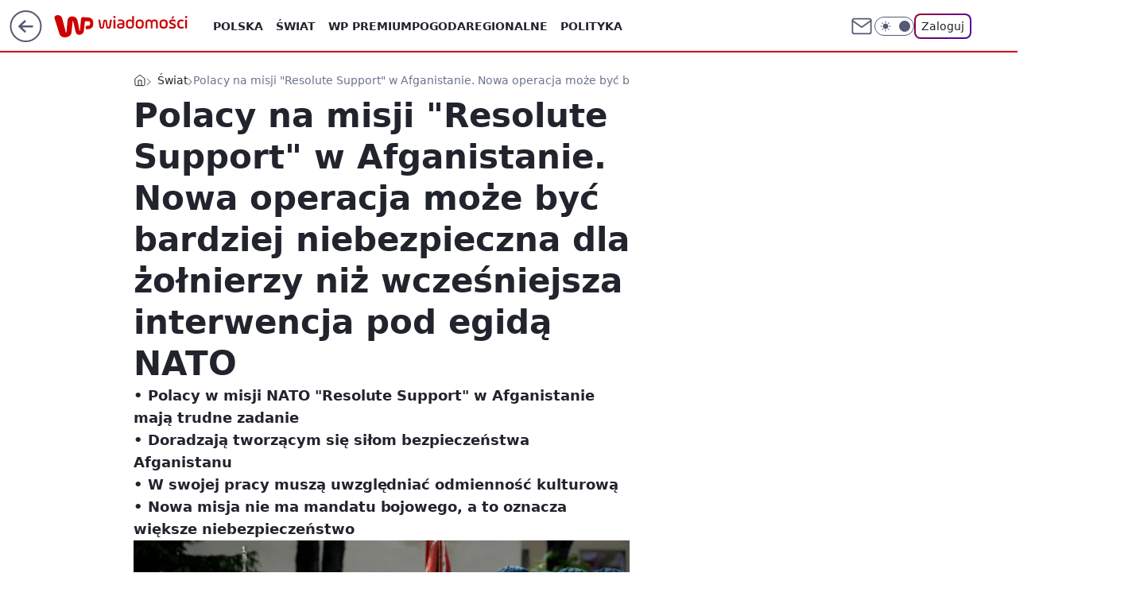

--- FILE ---
content_type: application/javascript
request_url: https://rek.www.wp.pl/gaf.js?rv=2&sn=wiadomosci&pvid=6cb2d8c0dbc1335adefb&rekids=234730&tVersion=A&phtml=wiadomosci.wp.pl%2Fpolacy-na-misji-resolute-support-w-afganistanie-nowa-operacja-moze-byc-bardziej-niebezpieczna-dla-zolnierzy-niz-wczesniejsza-interwencja-pod-egida-nato-6027685183160961a&abtest=adtech%7CPRGM-1047%7CA%3Badtech%7CPU-335%7CA%3Badtech%7CPRG-3468%7CA%3Badtech%7CPRGM-1036%7CC%3Badtech%7CFP-76%7CA%3Badtech%7CPRGM-1356%7CA%3Badtech%7CPRGM-1610%7CA%3Badtech%7CPRGM-1419%7CB%3Badtech%7CPRGM-1589%7CB%3Badtech%7CPRGM-1576%7CA%3Badtech%7CPRGM-1443%7CA%3Badtech%7CPRGM-1587%7CC%3Badtech%7CPRGM-1615%7CA%3Badtech%7CPRGM-1215%7CC&PWA_adbd=0&darkmode=0&highLayout=0&layout=wide&navType=navigate&cdl=0&ctype=article&ciab=IAB12-1%2CIAB12%2CIAB-v3-I4GWl6%2CIAB25-2&cid=6027685183160961&csystem=ncr&cdate=2016-01-15&ccategory=swiat&vw=1280&vh=720&p1=0&spin=wpu5p584&bcv=2
body_size: 9660
content:
wpu5p584({"spin":"wpu5p584","bunch":234730,"context":{"dsa":false,"minor":false,"bidRequestId":"5b9be183-956b-4aa7-8296-cc3bcfcdbcc5","maConfig":{"timestamp":"2026-01-20T08:15:08.178Z"},"dfpConfig":{"timestamp":"2026-01-20T10:42:02.482Z"},"sda":[],"targeting":{"client":{},"server":{},"query":{"PWA_adbd":"0","abtest":"adtech|PRGM-1047|A;adtech|PU-335|A;adtech|PRG-3468|A;adtech|PRGM-1036|C;adtech|FP-76|A;adtech|PRGM-1356|A;adtech|PRGM-1610|A;adtech|PRGM-1419|B;adtech|PRGM-1589|B;adtech|PRGM-1576|A;adtech|PRGM-1443|A;adtech|PRGM-1587|C;adtech|PRGM-1615|A;adtech|PRGM-1215|C","bcv":"2","ccategory":"swiat","cdate":"2016-01-15","cdl":"0","ciab":"IAB12-1,IAB12,IAB-v3-I4GWl6,IAB25-2","cid":"6027685183160961","csystem":"ncr","ctype":"article","darkmode":"0","highLayout":"0","layout":"wide","navType":"navigate","p1":"0","phtml":"wiadomosci.wp.pl/polacy-na-misji-resolute-support-w-afganistanie-nowa-operacja-moze-byc-bardziej-niebezpieczna-dla-zolnierzy-niz-wczesniejsza-interwencja-pod-egida-nato-6027685183160961a","pvid":"6cb2d8c0dbc1335adefb","rekids":"234730","rv":"2","sn":"wiadomosci","spin":"wpu5p584","tVersion":"A","vh":"720","vw":"1280"}},"directOnly":0,"geo":{"country":"840","region":"","city":""},"statid":"","mlId":"","rshsd":"7","isRobot":false,"curr":{"EUR":4.2271,"USD":3.6118,"CHF":4.5553,"GBP":4.8434},"rv":"2","status":{"advf":2,"ma":2,"ma_ads-bidder":2,"ma_cpv-bidder":2,"ma_high-cpm-bidder":2}},"slots":{"10":{"delivered":"","campaign":null,"dfpConfig":null},"11":{"delivered":"1","campaign":null,"dfpConfig":{"placement":"/89844762/Desktop_Wiadomosci.wp.pl_x11_art","roshash":"BFIL","ceil":100,"sizes":[[336,280],[640,280],[300,250]],"namedSizes":["fluid"],"div":"div-gpt-ad-x11-art","targeting":{"DFPHASH":"AEHK","emptygaf":"0"},"gfp":"BFIL"}},"12":{"delivered":"1","campaign":null,"dfpConfig":{"placement":"/89844762/Desktop_Wiadomosci.wp.pl_x12_art","roshash":"BFIL","ceil":100,"sizes":[[336,280],[640,280],[300,250]],"namedSizes":["fluid"],"div":"div-gpt-ad-x12-art","targeting":{"DFPHASH":"AEHK","emptygaf":"0"},"gfp":"BFIL"}},"13":{"delivered":"1","campaign":null,"dfpConfig":{"placement":"/89844762/Desktop_Wiadomosci.wp.pl_x13_art","roshash":"BFIL","ceil":100,"sizes":[[336,280],[640,280],[300,250]],"namedSizes":["fluid"],"div":"div-gpt-ad-x13-art","targeting":{"DFPHASH":"AEHK","emptygaf":"0"},"gfp":"BFIL"}},"14":{"delivered":"1","campaign":null,"dfpConfig":{"placement":"/89844762/Desktop_Wiadomosci.wp.pl_x14_art","roshash":"BFIL","ceil":100,"sizes":[[336,280],[640,280],[300,250]],"namedSizes":["fluid"],"div":"div-gpt-ad-x14-art","targeting":{"DFPHASH":"AEHK","emptygaf":"0"},"gfp":"BFIL"}},"15":{"delivered":"1","campaign":null,"dfpConfig":{"placement":"/89844762/Desktop_Wiadomosci.wp.pl_x15_art","roshash":"BFIL","ceil":100,"sizes":[[728,90],[970,300],[950,90],[980,120],[980,90],[970,150],[970,90],[970,250],[930,180],[950,200],[750,100],[970,66],[750,200],[960,90],[970,100],[750,300],[970,200],[950,300]],"namedSizes":["fluid"],"div":"div-gpt-ad-x15-art","targeting":{"DFPHASH":"AEHK","emptygaf":"0"},"gfp":"BFIL"}},"16":{"lazy":1,"delivered":"1","campaign":{"id":"188579","capping":"PWAck=27120684\u0026PWAclt=168","adm":{"bunch":"234730","creations":[{"code":"\u003cdiv class=\"ft_async_tag\"\u003e\u003cnoscript\u003e\u003ca href=\"https://servedby.flashtalking.com/click/2/304894;10471726;0;209;0/?gdpr=${GDPR}\u0026gdpr_consent=${GDPR_CONSENT_78}\u0026ft_width=750\u0026ft_height=300\u0026url=44073094\" target=\"_blank\"\u003e\u003cimg border=\"0\" src=\"https://servedby.flashtalking.com/imp/2/304894;10471726;205;gif;wppl;FullExpand/?gdpr=${GDPR}\u0026gdpr_consent=${GDPR_CONSENT_78}\"\u003e\u003c/a\u003e\u003c/noscript\u003e\u003cimg src=\"data:image/png,ft\" style=\"display: none\" onerror='(function(img) {window.ftClick = \"\";window.ftExpTrack_10471726 = \"\";window.ftX = \"\";window.ftY = \"\";window.ftZ = \"\";window.ftOBA = 1;window.ftContent = \"\";window.ftCustom = \"\";window.ft750x300_OOBclickTrack = \"\";window.ftRandom = Math.random()*1000000;window.ftClick_10471726 = ftClick;if(typeof(ft_referrer)==\"undefined\"){window.ft_referrer=(function(){var r=\"\";if(window==top){r=window.location.href;}else{try{r=window.parent.location.href;}catch(e){}r=(r)?r:document.referrer;}while(encodeURIComponent(r).length\u003e1000){r=r.substring(0,r.length-1);}return r;}());}var ftDomain = (window==top)?\"\":(function(){var d=document.referrer,m=(d)?d.match(\"(?::q/q/)+([qw-]+(q.[qw-]+)+)(q/)?\".replace(/q/g,decodeURIComponent(\"%\"+\"5C\"))):\"\",h=(m\u0026\u0026m[1])?m[1]:\"\";return (h\u0026\u0026h!=location.host)?\"\u0026ft_ifb=1\u0026ft_domain=\"+encodeURIComponent(h):\"\";}());var ftV_10471726={pID:\"10471726\",width:\"750\",height:\"300\",params:{ftx:window.ftX,fty:window.ftY,ftadz:window.ftZ,ftscw:window.ftContent,ft_custom:window.ftCustom,ft_id:window.ftID||\"\",ft_idEnabled:window.ftIDEnabled||\"\",ftOBA:window.ftOBA,ft_domain:((ftDomain||\"\").match(RegExp(\"\u0026ft_domain=([^\u0026$]+)\",\"i\"))||[\"\",\"\"])[1],ft_ifb:((ftDomain||\"\").match(RegExp(\"\u0026ft_ifb=([^\u0026$]+)\",\"i\"))||[\"\",\"\"])[1],ft_agentEnv:window.mraid||window.ormma?\"1\":\"0\",ft_referrer:encodeURIComponent(window.ft_referrer),gdpr:\"${GDPR}\",gdpr_consent:\"${GDPR_CONSENT_78}\",ftClick:window.ftClick,cachebuster:window.ftRandom},winVars:{ftClick_10471726:window.ftClick_10471726,ftExpTrack_10471726:window.ftExpTrack_10471726,ft750x300_OOBclickTrack:window.ft750x300_OOBclickTrack},DTimeout:1E3,GTimeout:1E3},ftPProc=function(d){var c=this;d=JSON.parse(JSON.stringify(d));var f=[],l=function(a,b){b=\"undefined\"===typeof b||isNaN(b)?1:parseInt(b,10);a=a||\"\";for(var e=0\u003c=b?b:0;e--;)a=encodeURIComponent(a);return a},h=function(a){a=a.constructor==Array?a:[];for(var b=0;b\u003ca.length;b++){var e=a[b].t\u0026\u0026\"w\"==a[b].t?\"winVars\":\"params\",c=d[e][a[b].p],g=l(a[b].n||\"\",a[b].e),h=l(a[b].v||\"\",a[b].e);g=(g?g+\":\":\"\")+h;\"\"!==g\u0026\u0026(c=\"undefined\"===typeof c||\"\"===c||\"o\"===a[b].m?\"\":c+\";\",d[e][a[b].p]=c+g)}a=!0;for(b=0;b\u003cf.length;b++)if(!f[b].deployed){a=!1;break}a\u0026\u0026k()},k=function(){k=function(){};deployTag()};c.getVars=function(a){return JSON.parse(JSON.stringify(a?\"string\"===typeof a\u0026\u0026\"undefined\"!==typeof d[a]?d[a]:{}:d))};c.getSrcString=function(){var a=c.getVars(\"params\"),b=[],e;for(e in a)a.hasOwnProperty(e)\u0026\u0026\"undefined\"!==typeof a[e]\u0026\u0026\"\"!==a[e]\u0026\u0026b.push(e+\"=\"+a[e]);return b.join(\"\u0026\")};c.deployWinVars=function(){var a=c.getVars(\"winVars\"),b;for(b in a)a.hasOwnProperty(b)\u0026\u0026\"undefined\"!==typeof a[b]\u0026\u0026(window[b]=a[b])};c.addPProc=function(a){a.deployed=!1;f.push(a)};c.init=function(){d.v=5;var a=[];0===f.length?k():(f.forEach(function(b){a.push(b.id);b.timeout=parseInt(isNaN(b.timeout)?d.DTimeout:b.timeout,10);b.timer=setTimeout(function(){var a={};clearTimeout(b.timer);b.deployed||(b.deployed=!0,h(a))},b.timeout||d.DTimeout);b.deploy(c.getVars(),function(a){clearTimeout(b.timer);b.deployed||(b.deployed=!0,h(a))})}),window[\"ftPPIDs_\"+d.pID]=d.v+\";\"+a.join(\",\"))}},ft10471726PP = new ftPProc(ftV_10471726);ft10471726PP.addPProc({id:\"32574\",deploy:function(settings,callback){var s = document.createElement(\"script\");s.src=\"https://cdn.flashtalking.com/197282/5142003/FT_FullScreenExpand.js\";img.parentNode.insertBefore(s, img.nextSibling);}});var deployTag = function(){deployTag = function(){};clearTimeout(gTimer);ft10471726PP.deployWinVars();var ftTag = document.createElement(\"script\");ftTag.id = \"ft_servedby_10471726\";ftTag.src = \"https://servedby.flashtalking.com/imp/2/304894;10471726;201;jsappend;wppl;FullExpand/?\"+ft10471726PP.getSrcString();ftTag.name = \"ftscript_750x300\";img.parentNode.insertBefore(ftTag, img.nextSibling);},gTimer = setTimeout(function(){clearTimeout(gTimer);deployTag();},ftV_10471726.GTimeout);ft10471726PP.init();})(this);'\u003e\u003c/div\u003e","height":300,"showLabel":true,"trackers":{"click":[""],"cview":["//ma.wp.pl/ma.gif?clid=2756484462c54389dac6407e48e5709b\u0026SN=wiadomosci\u0026pvid=6cb2d8c0dbc1335adefb\u0026action=cvimp\u0026pg=wiadomosci.wp.pl\u0026par=publisherID%3D308%26test%3D0%26iabPageCategories%3D%26iabSiteCategories%3D%26sn%3Dwiadomosci%26contentID%3D6027685183160961%26utility%3DdEPaBZ7J7N8pYo5qfcBO4IvvjSo2gTAtDmesUneVmwvu2E17C3kpv7kwX0PxrToq%26seatFee%3DA5UBI0FQvkTFx17rkt-MNz3FgSqch00HFnS3AsLidM8%26org_id%3D25%26hBudgetRate%3DBEHMQTW%26isDev%3Dfalse%26bidReqID%3D5b9be183-956b-4aa7-8296-cc3bcfcdbcc5%26seatID%3D2756484462c54389dac6407e48e5709b%26client_id%3D39398%26bidderID%3D11%26platform%3D8%26conversionValue%3D0%26slotID%3D016%26targetDomain%3D%26emission%3D3045428%26editedTimestamp%3D1768572575%26is_robot%3D0%26geo%3D840%253B%253B%26userID%3D__UNKNOWN_TELL_US__%26ip%3Dq2L_Jt5z5MffOjQWnaJ0bdqlxGIICEsKGqXBdTTc8Mk%26slotSizeWxH%3D750x300%26creationID%3D1473477%26cur%3DPLN%26source%3DTG%26ttl%3D1769148816%26hBidPrice%3DCHPZahsADIUh%26domain%3Dwiadomosci.wp.pl%26workfID%3D188579%26order%3D266277%26partnerID%3D%26ssp%3Dwp.pl%26device%3DPERSONAL_COMPUTER%26inver%3D2%26tpID%3D1404110%26billing%3Dcpv%26pricingModel%3D2QL9nWggpjb4pdUhjyCnVnqvoiUXvogJXlq06VcA83Q%26pvid%3D6cb2d8c0dbc1335adefb%26bidTimestamp%3D1769062416%26medium%3Ddisplay%26rekid%3D234730%26is_adblock%3D0"],"impression":["//ma.wp.pl/ma.gif?clid=2756484462c54389dac6407e48e5709b\u0026SN=wiadomosci\u0026pvid=6cb2d8c0dbc1335adefb\u0026action=delivery\u0026pg=wiadomosci.wp.pl\u0026par=seatID%3D2756484462c54389dac6407e48e5709b%26client_id%3D39398%26bidderID%3D11%26platform%3D8%26conversionValue%3D0%26slotID%3D016%26targetDomain%3D%26emission%3D3045428%26editedTimestamp%3D1768572575%26is_robot%3D0%26geo%3D840%253B%253B%26userID%3D__UNKNOWN_TELL_US__%26ip%3Dq2L_Jt5z5MffOjQWnaJ0bdqlxGIICEsKGqXBdTTc8Mk%26slotSizeWxH%3D750x300%26creationID%3D1473477%26cur%3DPLN%26source%3DTG%26ttl%3D1769148816%26hBidPrice%3DCHPZahsADIUh%26domain%3Dwiadomosci.wp.pl%26workfID%3D188579%26order%3D266277%26partnerID%3D%26ssp%3Dwp.pl%26device%3DPERSONAL_COMPUTER%26inver%3D2%26tpID%3D1404110%26billing%3Dcpv%26pricingModel%3D2QL9nWggpjb4pdUhjyCnVnqvoiUXvogJXlq06VcA83Q%26pvid%3D6cb2d8c0dbc1335adefb%26bidTimestamp%3D1769062416%26medium%3Ddisplay%26rekid%3D234730%26is_adblock%3D0%26publisherID%3D308%26test%3D0%26iabPageCategories%3D%26iabSiteCategories%3D%26sn%3Dwiadomosci%26contentID%3D6027685183160961%26utility%3DdEPaBZ7J7N8pYo5qfcBO4IvvjSo2gTAtDmesUneVmwvu2E17C3kpv7kwX0PxrToq%26seatFee%3DA5UBI0FQvkTFx17rkt-MNz3FgSqch00HFnS3AsLidM8%26org_id%3D25%26hBudgetRate%3DBEHMQTW%26isDev%3Dfalse%26bidReqID%3D5b9be183-956b-4aa7-8296-cc3bcfcdbcc5"],"view":["//ma.wp.pl/ma.gif?clid=2756484462c54389dac6407e48e5709b\u0026SN=wiadomosci\u0026pvid=6cb2d8c0dbc1335adefb\u0026action=view\u0026pg=wiadomosci.wp.pl\u0026par=tpID%3D1404110%26billing%3Dcpv%26pricingModel%3D2QL9nWggpjb4pdUhjyCnVnqvoiUXvogJXlq06VcA83Q%26pvid%3D6cb2d8c0dbc1335adefb%26bidTimestamp%3D1769062416%26medium%3Ddisplay%26rekid%3D234730%26is_adblock%3D0%26publisherID%3D308%26test%3D0%26iabPageCategories%3D%26iabSiteCategories%3D%26sn%3Dwiadomosci%26contentID%3D6027685183160961%26utility%3DdEPaBZ7J7N8pYo5qfcBO4IvvjSo2gTAtDmesUneVmwvu2E17C3kpv7kwX0PxrToq%26seatFee%3DA5UBI0FQvkTFx17rkt-MNz3FgSqch00HFnS3AsLidM8%26org_id%3D25%26hBudgetRate%3DBEHMQTW%26isDev%3Dfalse%26bidReqID%3D5b9be183-956b-4aa7-8296-cc3bcfcdbcc5%26seatID%3D2756484462c54389dac6407e48e5709b%26client_id%3D39398%26bidderID%3D11%26platform%3D8%26conversionValue%3D0%26slotID%3D016%26targetDomain%3D%26emission%3D3045428%26editedTimestamp%3D1768572575%26is_robot%3D0%26geo%3D840%253B%253B%26userID%3D__UNKNOWN_TELL_US__%26ip%3Dq2L_Jt5z5MffOjQWnaJ0bdqlxGIICEsKGqXBdTTc8Mk%26slotSizeWxH%3D750x300%26creationID%3D1473477%26cur%3DPLN%26source%3DTG%26ttl%3D1769148816%26hBidPrice%3DCHPZahsADIUh%26domain%3Dwiadomosci.wp.pl%26workfID%3D188579%26order%3D266277%26partnerID%3D%26ssp%3Dwp.pl%26device%3DPERSONAL_COMPUTER%26inver%3D2"]},"transparentPlaceholder":false,"type":"code","width":750}],"redir":"https://ma.wp.pl/redirma?SN=wiadomosci\u0026pvid=6cb2d8c0dbc1335adefb\u0026par=targetDomain%3D%26geo%3D840%253B%253B%26sn%3Dwiadomosci%26bidReqID%3D5b9be183-956b-4aa7-8296-cc3bcfcdbcc5%26platform%3D8%26is_robot%3D0%26userID%3D__UNKNOWN_TELL_US__%26cur%3DPLN%26ssp%3Dwp.pl%26billing%3Dcpv%26contentID%3D6027685183160961%26isDev%3Dfalse%26emission%3D3045428%26source%3DTG%26domain%3Dwiadomosci.wp.pl%26workfID%3D188579%26pvid%3D6cb2d8c0dbc1335adefb%26medium%3Ddisplay%26seatID%3D2756484462c54389dac6407e48e5709b%26client_id%3D39398%26conversionValue%3D0%26slotID%3D016%26editedTimestamp%3D1768572575%26creationID%3D1473477%26inver%3D2%26tpID%3D1404110%26org_id%3D25%26hBidPrice%3DCHPZahsADIUh%26pricingModel%3D2QL9nWggpjb4pdUhjyCnVnqvoiUXvogJXlq06VcA83Q%26bidTimestamp%3D1769062416%26seatFee%3DA5UBI0FQvkTFx17rkt-MNz3FgSqch00HFnS3AsLidM8%26ttl%3D1769148816%26partnerID%3D%26device%3DPERSONAL_COMPUTER%26rekid%3D234730%26ip%3Dq2L_Jt5z5MffOjQWnaJ0bdqlxGIICEsKGqXBdTTc8Mk%26test%3D0%26iabPageCategories%3D%26utility%3DdEPaBZ7J7N8pYo5qfcBO4IvvjSo2gTAtDmesUneVmwvu2E17C3kpv7kwX0PxrToq%26hBudgetRate%3DBEHMQTW%26bidderID%3D11%26is_adblock%3D0%26publisherID%3D308%26iabSiteCategories%3D%26slotSizeWxH%3D750x300%26order%3D266277\u0026url=","slot":"16"},"creative":{"Id":"1473477","provider":"ma_cpv-bidder","roshash":"CHPZ","height":300,"width":750,"touchpointId":"1404110","source":{"bidder":"cpv-bidder"}},"sellingModel":{"model":"CPV_INT"}},"dfpConfig":{"placement":"/89844762/Desktop_Wiadomosci.wp.pl_x16","roshash":"CHQT","ceil":100,"sizes":[[728,90],[970,300],[950,90],[980,120],[980,90],[970,150],[970,90],[970,250],[930,180],[950,200],[750,100],[970,66],[750,200],[960,90],[970,100],[750,300],[970,200],[950,300]],"namedSizes":["fluid"],"div":"div-gpt-ad-x16","targeting":{"DFPHASH":"BGPS","emptygaf":"0"},"gfp":"BFIL"}},"17":{"delivered":"1","campaign":null,"dfpConfig":{"placement":"/89844762/Desktop_Wiadomosci.wp.pl_x17","roshash":"BFIL","ceil":100,"sizes":[[728,90],[970,300],[950,90],[980,120],[980,90],[970,150],[970,90],[970,250],[930,180],[950,200],[750,100],[970,66],[750,200],[960,90],[970,100],[750,300],[970,200],[950,300]],"namedSizes":["fluid"],"div":"div-gpt-ad-x17","targeting":{"DFPHASH":"AEHK","emptygaf":"0"},"gfp":"BFIL"}},"18":{"delivered":"1","campaign":null,"dfpConfig":{"placement":"/89844762/Desktop_Wiadomosci.wp.pl_x18","roshash":"BFIL","ceil":100,"sizes":[[728,90],[970,300],[950,90],[980,120],[980,90],[970,150],[970,90],[970,250],[930,180],[950,200],[750,100],[970,66],[750,200],[960,90],[970,100],[750,300],[970,200],[950,300]],"namedSizes":["fluid"],"div":"div-gpt-ad-x18","targeting":{"DFPHASH":"AEHK","emptygaf":"0"},"gfp":"BFIL"}},"19":{"delivered":"1","campaign":null,"dfpConfig":{"placement":"/89844762/Desktop_Wiadomosci.wp.pl_x19","roshash":"BFIL","ceil":100,"sizes":[[728,90],[970,300],[950,90],[980,120],[980,90],[970,150],[970,90],[970,250],[930,180],[950,200],[750,100],[970,66],[750,200],[960,90],[970,100],[750,300],[970,200],[950,300]],"namedSizes":["fluid"],"div":"div-gpt-ad-x19","targeting":{"DFPHASH":"AEHK","emptygaf":"0"},"gfp":"BFIL"}},"2":{"delivered":"1","campaign":{"id":"187057","capping":"PWAck=27120447\u0026PWAclt=960","adm":{"bunch":"234730","creations":[{"cbConfig":{"blur":false,"bottomBar":false,"fullPage":false,"message":"Przekierowanie za {{time}} sekund{{y}}","timeout":15000},"height":600,"pixels":["//ad.doubleclick.net/ddm/trackimp/N2237290.276442WIRTUALNAPOLSKA/B34824962.436989159;dc_trk_aid=629722317;dc_trk_cid=246962839;ord=1769062416;dc_lat=;dc_rdid=;tag_for_child_directed_treatment=;tfua=;gdpr=${GDPR};gdpr_consent=${GDPR_CONSENT_755};ltd=${LIMITED_ADS};dc_tdv=1?"],"scalable":"2","showLabel":false,"src":"https://mamc.wpcdn.pl/187057/1766149172986/WP_baner_1200x600/1200x600/index.html","trackers":{"click":[""],"cview":["//ma.wp.pl/ma.gif?clid=de722beda2adf178cb2a229b728519d3\u0026SN=wiadomosci\u0026pvid=6cb2d8c0dbc1335adefb\u0026action=cvimp\u0026pg=wiadomosci.wp.pl\u0026par=hBudgetRate%3DBEHMRUX%26inver%3D2%26targetDomain%3Dshell.pl%26workfID%3D187057%26iabSiteCategories%3D%26is_robot%3D0%26bidTimestamp%3D1769062416%26isDev%3Dfalse%26publisherID%3D308%26client_id%3D41129%26emission%3D3041539%26slotSizeWxH%3D1200x600%26creationID%3D1459285%26org_id%3D25%26order%3D264859%26source%3DTG%26sn%3Dwiadomosci%26contentID%3D6027685183160961%26bidReqID%3D5b9be183-956b-4aa7-8296-cc3bcfcdbcc5%26tpID%3D1395564%26iabPageCategories%3D%26hBidPrice%3DBEHMRUX%26ssp%3Dwp.pl%26userID%3D__UNKNOWN_TELL_US__%26slotID%3D002%26geo%3D840%253B%253B%26bidderID%3D11%26medium%3Ddisplay%26platform%3D8%26seatID%3Dde722beda2adf178cb2a229b728519d3%26pricingModel%3DV1TBB6S0FPZDEHMHJcJZ7bO7eJkdDwNdt_lGjIeaNNc%26partnerID%3D%26utility%3DlBUKI7t6T2zzJOmSjR0yTtbxfHSpOsMNRCZpXLGhlw81-dPcQ2pcjYkVMeLEU2ZJ%26conversionValue%3D0%26rekid%3D234730%26ip%3DPo61ihvC8PXeXX_YWRHZdIQfZSVa-mhYxzW0K495BRY%26domain%3Dwiadomosci.wp.pl%26ttl%3D1769148816%26pvid%3D6cb2d8c0dbc1335adefb%26device%3DPERSONAL_COMPUTER%26cur%3DPLN%26test%3D0%26seatFee%3DrvV1Jm0JONgHJBy3Y0dENhfnZAl9GOvsikKX1xWxXyo%26billing%3Dcpv%26editedTimestamp%3D1766399041%26is_adblock%3D0"],"impression":["//ma.wp.pl/ma.gif?clid=de722beda2adf178cb2a229b728519d3\u0026SN=wiadomosci\u0026pvid=6cb2d8c0dbc1335adefb\u0026action=delivery\u0026pg=wiadomosci.wp.pl\u0026par=seatID%3Dde722beda2adf178cb2a229b728519d3%26pricingModel%3DV1TBB6S0FPZDEHMHJcJZ7bO7eJkdDwNdt_lGjIeaNNc%26partnerID%3D%26utility%3DlBUKI7t6T2zzJOmSjR0yTtbxfHSpOsMNRCZpXLGhlw81-dPcQ2pcjYkVMeLEU2ZJ%26conversionValue%3D0%26rekid%3D234730%26ip%3DPo61ihvC8PXeXX_YWRHZdIQfZSVa-mhYxzW0K495BRY%26domain%3Dwiadomosci.wp.pl%26ttl%3D1769148816%26pvid%3D6cb2d8c0dbc1335adefb%26device%3DPERSONAL_COMPUTER%26cur%3DPLN%26test%3D0%26seatFee%3DrvV1Jm0JONgHJBy3Y0dENhfnZAl9GOvsikKX1xWxXyo%26billing%3Dcpv%26editedTimestamp%3D1766399041%26is_adblock%3D0%26hBudgetRate%3DBEHMRUX%26inver%3D2%26targetDomain%3Dshell.pl%26workfID%3D187057%26iabSiteCategories%3D%26is_robot%3D0%26bidTimestamp%3D1769062416%26isDev%3Dfalse%26publisherID%3D308%26client_id%3D41129%26emission%3D3041539%26slotSizeWxH%3D1200x600%26creationID%3D1459285%26org_id%3D25%26order%3D264859%26source%3DTG%26sn%3Dwiadomosci%26contentID%3D6027685183160961%26bidReqID%3D5b9be183-956b-4aa7-8296-cc3bcfcdbcc5%26tpID%3D1395564%26iabPageCategories%3D%26hBidPrice%3DBEHMRUX%26ssp%3Dwp.pl%26userID%3D__UNKNOWN_TELL_US__%26slotID%3D002%26geo%3D840%253B%253B%26bidderID%3D11%26medium%3Ddisplay%26platform%3D8"],"view":["//ma.wp.pl/ma.gif?clid=de722beda2adf178cb2a229b728519d3\u0026SN=wiadomosci\u0026pvid=6cb2d8c0dbc1335adefb\u0026action=view\u0026pg=wiadomosci.wp.pl\u0026par=test%3D0%26seatFee%3DrvV1Jm0JONgHJBy3Y0dENhfnZAl9GOvsikKX1xWxXyo%26billing%3Dcpv%26editedTimestamp%3D1766399041%26is_adblock%3D0%26hBudgetRate%3DBEHMRUX%26inver%3D2%26targetDomain%3Dshell.pl%26workfID%3D187057%26iabSiteCategories%3D%26is_robot%3D0%26bidTimestamp%3D1769062416%26isDev%3Dfalse%26publisherID%3D308%26client_id%3D41129%26emission%3D3041539%26slotSizeWxH%3D1200x600%26creationID%3D1459285%26org_id%3D25%26order%3D264859%26source%3DTG%26sn%3Dwiadomosci%26contentID%3D6027685183160961%26bidReqID%3D5b9be183-956b-4aa7-8296-cc3bcfcdbcc5%26tpID%3D1395564%26iabPageCategories%3D%26hBidPrice%3DBEHMRUX%26ssp%3Dwp.pl%26userID%3D__UNKNOWN_TELL_US__%26slotID%3D002%26geo%3D840%253B%253B%26bidderID%3D11%26medium%3Ddisplay%26platform%3D8%26seatID%3Dde722beda2adf178cb2a229b728519d3%26pricingModel%3DV1TBB6S0FPZDEHMHJcJZ7bO7eJkdDwNdt_lGjIeaNNc%26partnerID%3D%26utility%3DlBUKI7t6T2zzJOmSjR0yTtbxfHSpOsMNRCZpXLGhlw81-dPcQ2pcjYkVMeLEU2ZJ%26conversionValue%3D0%26rekid%3D234730%26ip%3DPo61ihvC8PXeXX_YWRHZdIQfZSVa-mhYxzW0K495BRY%26domain%3Dwiadomosci.wp.pl%26ttl%3D1769148816%26pvid%3D6cb2d8c0dbc1335adefb%26device%3DPERSONAL_COMPUTER%26cur%3DPLN"]},"transparentPlaceholder":false,"type":"iframe","url":"https://ad.doubleclick.net/ddm/trackclk/N2237290.276442WIRTUALNAPOLSKA/B34824962.436989159;dc_trk_aid=629722317;dc_trk_cid=246962839;dc_lat=;dc_rdid=;tag_for_child_directed_treatment=;tfua=;gdpr=${GDPR};gdpr_consent=${GDPR_CONSENT_755};ltd=${LIMITED_ADS};dc_tdv=1","width":1200}],"redir":"https://ma.wp.pl/redirma?SN=wiadomosci\u0026pvid=6cb2d8c0dbc1335adefb\u0026par=is_adblock%3D0%26ssp%3Dwp.pl%26utility%3DlBUKI7t6T2zzJOmSjR0yTtbxfHSpOsMNRCZpXLGhlw81-dPcQ2pcjYkVMeLEU2ZJ%26cur%3DPLN%26targetDomain%3Dshell.pl%26sn%3Dwiadomosci%26is_robot%3D0%26publisherID%3D308%26slotSizeWxH%3D1200x600%26platform%3D8%26test%3D0%26iabSiteCategories%3D%26client_id%3D41129%26geo%3D840%253B%253B%26seatID%3Dde722beda2adf178cb2a229b728519d3%26ip%3DPo61ihvC8PXeXX_YWRHZdIQfZSVa-mhYxzW0K495BRY%26contentID%3D6027685183160961%26bidReqID%3D5b9be183-956b-4aa7-8296-cc3bcfcdbcc5%26tpID%3D1395564%26device%3DPERSONAL_COMPUTER%26bidTimestamp%3D1769062416%26creationID%3D1459285%26org_id%3D25%26order%3D264859%26source%3DTG%26conversionValue%3D0%26iabPageCategories%3D%26hBidPrice%3DBEHMRUX%26slotID%3D002%26bidderID%3D11%26rekid%3D234730%26seatFee%3DrvV1Jm0JONgHJBy3Y0dENhfnZAl9GOvsikKX1xWxXyo%26billing%3Dcpv%26userID%3D__UNKNOWN_TELL_US__%26medium%3Ddisplay%26ttl%3D1769148816%26editedTimestamp%3D1766399041%26hBudgetRate%3DBEHMRUX%26workfID%3D187057%26isDev%3Dfalse%26emission%3D3041539%26inver%3D2%26pricingModel%3DV1TBB6S0FPZDEHMHJcJZ7bO7eJkdDwNdt_lGjIeaNNc%26partnerID%3D%26domain%3Dwiadomosci.wp.pl%26pvid%3D6cb2d8c0dbc1335adefb\u0026url=","slot":"2"},"creative":{"Id":"1459285","provider":"ma_cpv-bidder","roshash":"DILO","height":600,"width":1200,"touchpointId":"1395564","source":{"bidder":"cpv-bidder"}},"sellingModel":{"model":"CPM_INT"}},"dfpConfig":{"placement":"/89844762/Desktop_Wiadomosci.wp.pl_x02","roshash":"DILO","ceil":100,"sizes":[[970,300],[970,600],[750,300],[950,300],[980,600],[1920,870],[1200,600],[750,400],[960,640]],"namedSizes":["fluid"],"div":"div-gpt-ad-x02","targeting":{"DFPHASH":"CHKN","emptygaf":"0"},"gfp":"CKNQ"}},"24":{"delivered":"","campaign":null,"dfpConfig":null},"25":{"delivered":"1","campaign":null,"dfpConfig":{"placement":"/89844762/Desktop_Wiadomosci.wp.pl_x25_art","roshash":"BFIL","ceil":100,"sizes":[[336,280],[640,280],[300,250]],"namedSizes":["fluid"],"div":"div-gpt-ad-x25-art","targeting":{"DFPHASH":"AEHK","emptygaf":"0"},"gfp":"BFIL"}},"27":{"delivered":"1","campaign":null,"dfpConfig":{"placement":"/89844762/Desktop_Wiadomosci.wp.pl_x27_art","roshash":"BFIL","ceil":100,"sizes":[[160,600]],"namedSizes":["fluid"],"div":"div-gpt-ad-x27-art","targeting":{"DFPHASH":"AEHK","emptygaf":"0"},"gfp":"BFIL"}},"28":{"delivered":"","campaign":null,"dfpConfig":null},"29":{"delivered":"","campaign":null,"dfpConfig":null},"3":{"delivered":"1","campaign":{"id":"188888","adm":{"bunch":"234730","creations":[{"height":200,"showLabel":true,"src":"https://mamc.wpcdn.pl/188888/1768918272108/FEN61_750x200.jpg","trackers":{"click":[""],"cview":["//ma.wp.pl/ma.gif?clid=36d4f1d950aab392a9c26b186b340e10\u0026SN=wiadomosci\u0026pvid=6cb2d8c0dbc1335adefb\u0026action=cvimp\u0026pg=wiadomosci.wp.pl\u0026par=medium%3Ddisplay%26device%3DPERSONAL_COMPUTER%26client_id%3D43697%26org_id%3D25%26order%3D266544%26is_adblock%3D0%26hBidPrice%3DBEHMUXb%26utility%3D5InnIwA6cZa1mNlgwu5YDUmKmG-62TpQpYqMhVfU10LPS4519n8VknuTtZ-QfoIO%26platform%3D8%26rekid%3D234730%26ip%3DwLF-5xo1vmjjVUH4Mj73AsVQBk7DEWT_QKpq8AdA4mc%26creationID%3D1475926%26emission%3D3046108%26source%3DTG%26pricingModel%3Dr4gi-sQK65vIcYKPqyEUlkxCNTxtug8EKNkvaIEnigA%26inver%3D2%26slotSizeWxH%3D750x200%26cur%3DPLN%26sn%3Dwiadomosci%26bidTimestamp%3D1769062416%26seatFee%3DkfnOHl_lNTQIaEHjF86_V1uM8mKuW7tonC9rLo_4YjA%26contentID%3D6027685183160961%26workfID%3D188888%26editedTimestamp%3D1768918336%26iabPageCategories%3D%26iabSiteCategories%3D%26is_robot%3D0%26hBudgetRate%3DBEHMUXb%26partnerID%3D%26conversionValue%3D0%26userID%3D__UNKNOWN_TELL_US__%26publisherID%3D308%26slotID%3D003%26targetDomain%3Dfen-mma.com%26test%3D0%26bidderID%3D11%26ssp%3Dwp.pl%26domain%3Dwiadomosci.wp.pl%26seatID%3D36d4f1d950aab392a9c26b186b340e10%26billing%3Dcpv%26ttl%3D1769148816%26pvid%3D6cb2d8c0dbc1335adefb%26geo%3D840%253B%253B%26bidReqID%3D5b9be183-956b-4aa7-8296-cc3bcfcdbcc5%26tpID%3D1405440%26isDev%3Dfalse"],"impression":["//ma.wp.pl/ma.gif?clid=36d4f1d950aab392a9c26b186b340e10\u0026SN=wiadomosci\u0026pvid=6cb2d8c0dbc1335adefb\u0026action=delivery\u0026pg=wiadomosci.wp.pl\u0026par=ttl%3D1769148816%26pvid%3D6cb2d8c0dbc1335adefb%26geo%3D840%253B%253B%26bidReqID%3D5b9be183-956b-4aa7-8296-cc3bcfcdbcc5%26tpID%3D1405440%26isDev%3Dfalse%26medium%3Ddisplay%26device%3DPERSONAL_COMPUTER%26client_id%3D43697%26org_id%3D25%26order%3D266544%26is_adblock%3D0%26hBidPrice%3DBEHMUXb%26utility%3D5InnIwA6cZa1mNlgwu5YDUmKmG-62TpQpYqMhVfU10LPS4519n8VknuTtZ-QfoIO%26platform%3D8%26rekid%3D234730%26ip%3DwLF-5xo1vmjjVUH4Mj73AsVQBk7DEWT_QKpq8AdA4mc%26creationID%3D1475926%26emission%3D3046108%26source%3DTG%26pricingModel%3Dr4gi-sQK65vIcYKPqyEUlkxCNTxtug8EKNkvaIEnigA%26inver%3D2%26slotSizeWxH%3D750x200%26cur%3DPLN%26sn%3Dwiadomosci%26bidTimestamp%3D1769062416%26seatFee%3DkfnOHl_lNTQIaEHjF86_V1uM8mKuW7tonC9rLo_4YjA%26contentID%3D6027685183160961%26workfID%3D188888%26editedTimestamp%3D1768918336%26iabPageCategories%3D%26iabSiteCategories%3D%26is_robot%3D0%26hBudgetRate%3DBEHMUXb%26partnerID%3D%26conversionValue%3D0%26userID%3D__UNKNOWN_TELL_US__%26publisherID%3D308%26slotID%3D003%26targetDomain%3Dfen-mma.com%26test%3D0%26bidderID%3D11%26ssp%3Dwp.pl%26domain%3Dwiadomosci.wp.pl%26seatID%3D36d4f1d950aab392a9c26b186b340e10%26billing%3Dcpv"],"view":["//ma.wp.pl/ma.gif?clid=36d4f1d950aab392a9c26b186b340e10\u0026SN=wiadomosci\u0026pvid=6cb2d8c0dbc1335adefb\u0026action=view\u0026pg=wiadomosci.wp.pl\u0026par=iabSiteCategories%3D%26is_robot%3D0%26hBudgetRate%3DBEHMUXb%26partnerID%3D%26conversionValue%3D0%26userID%3D__UNKNOWN_TELL_US__%26publisherID%3D308%26slotID%3D003%26targetDomain%3Dfen-mma.com%26test%3D0%26bidderID%3D11%26ssp%3Dwp.pl%26domain%3Dwiadomosci.wp.pl%26seatID%3D36d4f1d950aab392a9c26b186b340e10%26billing%3Dcpv%26ttl%3D1769148816%26pvid%3D6cb2d8c0dbc1335adefb%26geo%3D840%253B%253B%26bidReqID%3D5b9be183-956b-4aa7-8296-cc3bcfcdbcc5%26tpID%3D1405440%26isDev%3Dfalse%26medium%3Ddisplay%26device%3DPERSONAL_COMPUTER%26client_id%3D43697%26org_id%3D25%26order%3D266544%26is_adblock%3D0%26hBidPrice%3DBEHMUXb%26utility%3D5InnIwA6cZa1mNlgwu5YDUmKmG-62TpQpYqMhVfU10LPS4519n8VknuTtZ-QfoIO%26platform%3D8%26rekid%3D234730%26ip%3DwLF-5xo1vmjjVUH4Mj73AsVQBk7DEWT_QKpq8AdA4mc%26creationID%3D1475926%26emission%3D3046108%26source%3DTG%26pricingModel%3Dr4gi-sQK65vIcYKPqyEUlkxCNTxtug8EKNkvaIEnigA%26inver%3D2%26slotSizeWxH%3D750x200%26cur%3DPLN%26sn%3Dwiadomosci%26bidTimestamp%3D1769062416%26seatFee%3DkfnOHl_lNTQIaEHjF86_V1uM8mKuW7tonC9rLo_4YjA%26contentID%3D6027685183160961%26workfID%3D188888%26editedTimestamp%3D1768918336%26iabPageCategories%3D"]},"transparentPlaceholder":false,"type":"image","url":"https://fen-mma.com/","width":750}],"redir":"https://ma.wp.pl/redirma?SN=wiadomosci\u0026pvid=6cb2d8c0dbc1335adefb\u0026par=device%3DPERSONAL_COMPUTER%26is_adblock%3D0%26sn%3Dwiadomosci%26seatFee%3DkfnOHl_lNTQIaEHjF86_V1uM8mKuW7tonC9rLo_4YjA%26conversionValue%3D0%26seatID%3D36d4f1d950aab392a9c26b186b340e10%26bidReqID%3D5b9be183-956b-4aa7-8296-cc3bcfcdbcc5%26emission%3D3046108%26source%3DTG%26billing%3Dcpv%26org_id%3D25%26cur%3DPLN%26iabPageCategories%3D%26ssp%3Dwp.pl%26ttl%3D1769148816%26order%3D266544%26ip%3DwLF-5xo1vmjjVUH4Mj73AsVQBk7DEWT_QKpq8AdA4mc%26iabSiteCategories%3D%26publisherID%3D308%26utility%3D5InnIwA6cZa1mNlgwu5YDUmKmG-62TpQpYqMhVfU10LPS4519n8VknuTtZ-QfoIO%26rekid%3D234730%26inver%3D2%26test%3D0%26tpID%3D1405440%26isDev%3Dfalse%26hBidPrice%3DBEHMUXb%26hBudgetRate%3DBEHMUXb%26bidderID%3D11%26geo%3D840%253B%253B%26medium%3Ddisplay%26client_id%3D43697%26platform%3D8%26creationID%3D1475926%26pricingModel%3Dr4gi-sQK65vIcYKPqyEUlkxCNTxtug8EKNkvaIEnigA%26slotSizeWxH%3D750x200%26workfID%3D188888%26editedTimestamp%3D1768918336%26partnerID%3D%26slotID%3D003%26pvid%3D6cb2d8c0dbc1335adefb%26bidTimestamp%3D1769062416%26contentID%3D6027685183160961%26is_robot%3D0%26userID%3D__UNKNOWN_TELL_US__%26targetDomain%3Dfen-mma.com%26domain%3Dwiadomosci.wp.pl\u0026url=","slot":"3"},"creative":{"Id":"1475926","provider":"ma_cpv-bidder","roshash":"BEHK","height":200,"width":750,"touchpointId":"1405440","source":{"bidder":"cpv-bidder"}},"sellingModel":{"model":"CPM_INT"}},"dfpConfig":{"placement":"/89844762/Desktop_Wiadomosci.wp.pl_x03_art","roshash":"BFIL","ceil":100,"sizes":[[728,90],[970,300],[950,90],[980,120],[980,90],[970,150],[970,90],[970,250],[930,180],[950,200],[750,100],[970,66],[750,200],[960,90],[970,100],[750,300],[970,200],[950,300]],"namedSizes":["fluid"],"div":"div-gpt-ad-x03-art","targeting":{"DFPHASH":"AEHK","emptygaf":"0"},"gfp":"BFIL"}},"32":{"delivered":"1","campaign":null,"dfpConfig":{"placement":"/89844762/Desktop_Wiadomosci.wp.pl_x32_art","roshash":"BFIL","ceil":100,"sizes":[[336,280],[640,280],[300,250]],"namedSizes":["fluid"],"div":"div-gpt-ad-x32-art","targeting":{"DFPHASH":"AEHK","emptygaf":"0"},"gfp":"BFIL"}},"33":{"delivered":"1","campaign":null,"dfpConfig":{"placement":"/89844762/Desktop_Wiadomosci.wp.pl_x33_art","roshash":"BFIL","ceil":100,"sizes":[[336,280],[640,280],[300,250]],"namedSizes":["fluid"],"div":"div-gpt-ad-x33-art","targeting":{"DFPHASH":"AEHK","emptygaf":"0"},"gfp":"BFIL"}},"34":{"delivered":"1","campaign":null,"dfpConfig":{"placement":"/89844762/Desktop_Wiadomosci.wp.pl_x34_art","roshash":"BFIL","ceil":100,"sizes":[[300,250]],"namedSizes":["fluid"],"div":"div-gpt-ad-x34-art","targeting":{"DFPHASH":"AEHK","emptygaf":"0"},"gfp":"BFIL"}},"35":{"lazy":1,"delivered":"1","campaign":{"id":"188982","capping":"PWAck=27120769\u0026PWAclt=720","adm":{"bunch":"234730","creations":[{"mod":"surveyNative","modConfig":{"accentColorAsPrimary":false,"border":"1px solid grey","footnote":"Wyniki ankiet pomagają nam ulepszać nasze produkty i produkty naszych Zaufanych Partnerów. Administratorem danych jest Wirtualna Polska Media S.A. Szczegółowe informacje na temat przetwarzania danych osobowych opisane są w \u003ca target=\"_blank\" href=\"https://holding.wp.pl/poufnosc\"\u003epolityce prywatności\u003c/a\u003e.","insideSlot":true,"maxWidth":300,"pages":[{"accentColorAsPrimary":false,"questions":[{"answers":[{"answerID":"yes","isOpen":false,"text":"tak"},{"answerID":"no","isOpen":false,"text":"nie"},{"answerID":"dontKnow","isOpen":false,"text":"nie wiem"}],"answersHorizontal":false,"confirmation":false,"questionID":"didYouSeeMailAd","required":true,"text":"Czy widziałeś(-aś) ostatnio reklamę Poczty WP?","type":"radio"}],"topImage":"https://pocztanh.wpcdn.pl/pocztanh/login/7.30.0/svg/wp/poczta-logo.svg"}],"popup":{"blendVisible":false,"position":"br"},"summary":[{"key":"Title","value":"Dziękujemy za odpowiedź!"},{"key":"Paragraph","value":"Twoja opinia jest dla nas ważna."}]},"showLabel":true,"trackers":{"click":[""],"cview":["//ma.wp.pl/ma.gif?clid=0d75fec0bdabe60e0af571ed047f75a2\u0026SN=wiadomosci\u0026pvid=6cb2d8c0dbc1335adefb\u0026action=cvimp\u0026pg=wiadomosci.wp.pl\u0026par=client_id%3D38851%26emission%3D3046324%26is_adblock%3D0%26hBudgetRate%3DBEHKNQT%26isDev%3Dfalse%26platform%3D8%26ip%3DxEFy4WQyJopiY4BX4_sywxY66rg9dsyiDMMBAmF3N1A%26domain%3Dwiadomosci.wp.pl%26slotID%3D035%26targetDomain%3Dwp.pl%26test%3D0%26is_robot%3D0%26geo%3D840%253B%253B%26conversionValue%3D0%26device%3DPERSONAL_COMPUTER%26inver%3D2%26bidTimestamp%3D1769062416%26partnerID%3D%26contentID%3D6027685183160961%26slotSizeWxH%3D-1x-1%26seatID%3D0d75fec0bdabe60e0af571ed047f75a2%26iabSiteCategories%3D%26utility%3D-tW_y1fENF2W8sOjXzkafOK90JlRSCPQ1dKrx0MDSCeTMHEPqumieqB8QScVNxdx%26creationID%3D1477210%26seatFee%3DlrpJroc9IzsoQuwuT2mkBIkKnAR_sozzP-pxADog_WY%26source%3DTG%26sn%3Dwiadomosci%26bidReqID%3D5b9be183-956b-4aa7-8296-cc3bcfcdbcc5%26publisherID%3D308%26order%3D202648%26editedTimestamp%3D1769007383%26medium%3Ddisplay%26cur%3DPLN%26tpID%3D1405936%26iabPageCategories%3D%26ssp%3Dwp.pl%26workfID%3D188982%26org_id%3D25%26pricingModel%3DyCaCbSqUuovq7c7RDqwY93DTgMX8PAEEfCyf3H57JkU%26ttl%3D1769148816%26pvid%3D6cb2d8c0dbc1335adefb%26hBidPrice%3DBEHKNQT%26bidderID%3D11%26userID%3D__UNKNOWN_TELL_US__%26rekid%3D234730%26billing%3Dcpv"],"impression":["//ma.wp.pl/ma.gif?clid=0d75fec0bdabe60e0af571ed047f75a2\u0026SN=wiadomosci\u0026pvid=6cb2d8c0dbc1335adefb\u0026action=delivery\u0026pg=wiadomosci.wp.pl\u0026par=client_id%3D38851%26emission%3D3046324%26is_adblock%3D0%26hBudgetRate%3DBEHKNQT%26isDev%3Dfalse%26platform%3D8%26ip%3DxEFy4WQyJopiY4BX4_sywxY66rg9dsyiDMMBAmF3N1A%26domain%3Dwiadomosci.wp.pl%26slotID%3D035%26targetDomain%3Dwp.pl%26test%3D0%26is_robot%3D0%26geo%3D840%253B%253B%26conversionValue%3D0%26device%3DPERSONAL_COMPUTER%26inver%3D2%26bidTimestamp%3D1769062416%26partnerID%3D%26contentID%3D6027685183160961%26slotSizeWxH%3D-1x-1%26seatID%3D0d75fec0bdabe60e0af571ed047f75a2%26iabSiteCategories%3D%26utility%3D-tW_y1fENF2W8sOjXzkafOK90JlRSCPQ1dKrx0MDSCeTMHEPqumieqB8QScVNxdx%26creationID%3D1477210%26seatFee%3DlrpJroc9IzsoQuwuT2mkBIkKnAR_sozzP-pxADog_WY%26source%3DTG%26sn%3Dwiadomosci%26bidReqID%3D5b9be183-956b-4aa7-8296-cc3bcfcdbcc5%26publisherID%3D308%26order%3D202648%26editedTimestamp%3D1769007383%26medium%3Ddisplay%26cur%3DPLN%26tpID%3D1405936%26iabPageCategories%3D%26ssp%3Dwp.pl%26workfID%3D188982%26org_id%3D25%26pricingModel%3DyCaCbSqUuovq7c7RDqwY93DTgMX8PAEEfCyf3H57JkU%26ttl%3D1769148816%26pvid%3D6cb2d8c0dbc1335adefb%26hBidPrice%3DBEHKNQT%26bidderID%3D11%26userID%3D__UNKNOWN_TELL_US__%26rekid%3D234730%26billing%3Dcpv"],"view":["//ma.wp.pl/ma.gif?clid=0d75fec0bdabe60e0af571ed047f75a2\u0026SN=wiadomosci\u0026pvid=6cb2d8c0dbc1335adefb\u0026action=view\u0026pg=wiadomosci.wp.pl\u0026par=userID%3D__UNKNOWN_TELL_US__%26rekid%3D234730%26billing%3Dcpv%26client_id%3D38851%26emission%3D3046324%26is_adblock%3D0%26hBudgetRate%3DBEHKNQT%26isDev%3Dfalse%26platform%3D8%26ip%3DxEFy4WQyJopiY4BX4_sywxY66rg9dsyiDMMBAmF3N1A%26domain%3Dwiadomosci.wp.pl%26slotID%3D035%26targetDomain%3Dwp.pl%26test%3D0%26is_robot%3D0%26geo%3D840%253B%253B%26conversionValue%3D0%26device%3DPERSONAL_COMPUTER%26inver%3D2%26bidTimestamp%3D1769062416%26partnerID%3D%26contentID%3D6027685183160961%26slotSizeWxH%3D-1x-1%26seatID%3D0d75fec0bdabe60e0af571ed047f75a2%26iabSiteCategories%3D%26utility%3D-tW_y1fENF2W8sOjXzkafOK90JlRSCPQ1dKrx0MDSCeTMHEPqumieqB8QScVNxdx%26creationID%3D1477210%26seatFee%3DlrpJroc9IzsoQuwuT2mkBIkKnAR_sozzP-pxADog_WY%26source%3DTG%26sn%3Dwiadomosci%26bidReqID%3D5b9be183-956b-4aa7-8296-cc3bcfcdbcc5%26publisherID%3D308%26order%3D202648%26editedTimestamp%3D1769007383%26medium%3Ddisplay%26cur%3DPLN%26tpID%3D1405936%26iabPageCategories%3D%26ssp%3Dwp.pl%26workfID%3D188982%26org_id%3D25%26pricingModel%3DyCaCbSqUuovq7c7RDqwY93DTgMX8PAEEfCyf3H57JkU%26ttl%3D1769148816%26pvid%3D6cb2d8c0dbc1335adefb%26hBidPrice%3DBEHKNQT%26bidderID%3D11"]},"type":"mod"}],"redir":"https://ma.wp.pl/redirma?SN=wiadomosci\u0026pvid=6cb2d8c0dbc1335adefb\u0026par=is_robot%3D0%26cur%3DPLN%26iabPageCategories%3D%26ttl%3D1769148816%26test%3D0%26tpID%3D1405936%26hBidPrice%3DBEHKNQT%26client_id%3D38851%26inver%3D2%26bidTimestamp%3D1769062416%26utility%3D-tW_y1fENF2W8sOjXzkafOK90JlRSCPQ1dKrx0MDSCeTMHEPqumieqB8QScVNxdx%26source%3DTG%26sn%3Dwiadomosci%26publisherID%3D308%26bidderID%3D11%26rekid%3D234730%26geo%3D840%253B%253B%26contentID%3D6027685183160961%26iabSiteCategories%3D%26creationID%3D1477210%26bidReqID%3D5b9be183-956b-4aa7-8296-cc3bcfcdbcc5%26is_adblock%3D0%26isDev%3Dfalse%26ip%3DxEFy4WQyJopiY4BX4_sywxY66rg9dsyiDMMBAmF3N1A%26conversionValue%3D0%26userID%3D__UNKNOWN_TELL_US__%26emission%3D3046324%26platform%3D8%26domain%3Dwiadomosci.wp.pl%26partnerID%3D%26seatID%3D0d75fec0bdabe60e0af571ed047f75a2%26pricingModel%3DyCaCbSqUuovq7c7RDqwY93DTgMX8PAEEfCyf3H57JkU%26slotID%3D035%26targetDomain%3Dwp.pl%26device%3DPERSONAL_COMPUTER%26slotSizeWxH%3D-1x-1%26seatFee%3DlrpJroc9IzsoQuwuT2mkBIkKnAR_sozzP-pxADog_WY%26order%3D202648%26editedTimestamp%3D1769007383%26pvid%3D6cb2d8c0dbc1335adefb%26medium%3Ddisplay%26ssp%3Dwp.pl%26workfID%3D188982%26org_id%3D25%26billing%3Dcpv%26hBudgetRate%3DBEHKNQT\u0026url=","slot":"35"},"creative":{"Id":"1477210","provider":"ma_cpv-bidder","roshash":"BEHK","height":-1,"width":-1,"touchpointId":"1405936","source":{"bidder":"cpv-bidder"}},"sellingModel":{"model":"CPV_INT"}},"dfpConfig":{"placement":"/89844762/Desktop_Wiadomosci.wp.pl_x35_art","roshash":"BFIL","ceil":100,"sizes":[[300,600],[300,250]],"namedSizes":["fluid"],"div":"div-gpt-ad-x35-art","targeting":{"DFPHASH":"AEHK","emptygaf":"0"},"gfp":"BFIL"}},"36":{"delivered":"1","campaign":null,"dfpConfig":{"placement":"/89844762/Desktop_Wiadomosci.wp.pl_x36_art","roshash":"BFIL","ceil":100,"sizes":[[300,600],[300,250]],"namedSizes":["fluid"],"div":"div-gpt-ad-x36-art","targeting":{"DFPHASH":"AEHK","emptygaf":"0"},"gfp":"BFIL"}},"37":{"delivered":"1","campaign":null,"dfpConfig":{"placement":"/89844762/Desktop_Wiadomosci.wp.pl_x37_art","roshash":"BFIL","ceil":100,"sizes":[[300,600],[300,250]],"namedSizes":["fluid"],"div":"div-gpt-ad-x37-art","targeting":{"DFPHASH":"AEHK","emptygaf":"0"},"gfp":"BFIL"}},"40":{"delivered":"1","campaign":null,"dfpConfig":{"placement":"/89844762/Desktop_Wiadomosci.wp.pl_x40","roshash":"BGJM","ceil":100,"sizes":[[300,250]],"namedSizes":["fluid"],"div":"div-gpt-ad-x40","targeting":{"DFPHASH":"AFIL","emptygaf":"0"},"gfp":"BGJM"}},"5":{"delivered":"1","campaign":null,"dfpConfig":{"placement":"/89844762/Desktop_Wiadomosci.wp.pl_x05_art","roshash":"BFIL","ceil":100,"sizes":[[336,280],[640,280],[300,250]],"namedSizes":["fluid"],"div":"div-gpt-ad-x05-art","targeting":{"DFPHASH":"AEHK","emptygaf":"0"},"gfp":"BFIL"}},"50":{"delivered":"1","campaign":null,"dfpConfig":{"placement":"/89844762/Desktop_Wiadomosci.wp.pl_x50_art","roshash":"BFIL","ceil":100,"sizes":[[728,90],[970,300],[950,90],[980,120],[980,90],[970,150],[970,90],[970,250],[930,180],[950,200],[750,100],[970,66],[750,200],[960,90],[970,100],[750,300],[970,200],[950,300]],"namedSizes":["fluid"],"div":"div-gpt-ad-x50-art","targeting":{"DFPHASH":"AEHK","emptygaf":"0"},"gfp":"BFIL"}},"52":{"delivered":"1","campaign":null,"dfpConfig":{"placement":"/89844762/Desktop_Wiadomosci.wp.pl_x52_art","roshash":"BFIL","ceil":100,"sizes":[[300,250]],"namedSizes":["fluid"],"div":"div-gpt-ad-x52-art","targeting":{"DFPHASH":"AEHK","emptygaf":"0"},"gfp":"BFIL"}},"529":{"delivered":"1","campaign":null,"dfpConfig":{"placement":"/89844762/Desktop_Wiadomosci.wp.pl_x529","roshash":"BFIL","ceil":100,"sizes":[[300,250]],"namedSizes":["fluid"],"div":"div-gpt-ad-x529","targeting":{"DFPHASH":"AEHK","emptygaf":"0"},"gfp":"BFIL"}},"53":{"delivered":"1","campaign":null,"dfpConfig":{"placement":"/89844762/Desktop_Wiadomosci.wp.pl_x53_art","roshash":"BFIL","ceil":100,"sizes":[[728,90],[970,300],[950,90],[980,120],[980,90],[970,150],[970,600],[970,90],[970,250],[930,180],[950,200],[750,100],[970,66],[750,200],[960,90],[970,100],[750,300],[970,200],[940,600]],"namedSizes":["fluid"],"div":"div-gpt-ad-x53-art","targeting":{"DFPHASH":"AEHK","emptygaf":"0"},"gfp":"BFIL"}},"531":{"delivered":"1","campaign":null,"dfpConfig":{"placement":"/89844762/Desktop_Wiadomosci.wp.pl_x531","roshash":"BFIL","ceil":100,"sizes":[[300,250]],"namedSizes":["fluid"],"div":"div-gpt-ad-x531","targeting":{"DFPHASH":"AEHK","emptygaf":"0"},"gfp":"BFIL"}},"541":{"delivered":"1","campaign":null,"dfpConfig":{"placement":"/89844762/Desktop_Wiadomosci.wp.pl_x541_art","roshash":"BFIL","ceil":100,"sizes":[[300,600],[300,250]],"namedSizes":["fluid"],"div":"div-gpt-ad-x541-art","targeting":{"DFPHASH":"AEHK","emptygaf":"0"},"gfp":"BFIL"}},"59":{"delivered":"1","campaign":null,"dfpConfig":{"placement":"/89844762/Desktop_Wiadomosci.wp.pl_x59_art","roshash":"BFIL","ceil":100,"sizes":[[300,600],[300,250]],"namedSizes":["fluid"],"div":"div-gpt-ad-x59-art","targeting":{"DFPHASH":"AEHK","emptygaf":"0"},"gfp":"BFIL"}},"6":{"delivered":"","campaign":null,"dfpConfig":null},"61":{"delivered":"1","campaign":null,"dfpConfig":{"placement":"/89844762/Desktop_Wiadomosci.wp.pl_x61_art","roshash":"BFIL","ceil":100,"sizes":[[300,250]],"namedSizes":["fluid"],"div":"div-gpt-ad-x61-art","targeting":{"DFPHASH":"AEHK","emptygaf":"0"},"gfp":"BFIL"}},"62":{"delivered":"","campaign":null,"dfpConfig":null},"67":{"delivered":"1","campaign":null,"dfpConfig":{"placement":"/89844762/Desktop_Wiadomosci.wp.pl_x67_art","roshash":"BEKN","ceil":100,"sizes":[[300,50]],"namedSizes":["fluid"],"div":"div-gpt-ad-x67-art","targeting":{"DFPHASH":"ADJM","emptygaf":"0"},"gfp":"BEKN"}},"7":{"delivered":"","campaign":null,"dfpConfig":null},"70":{"delivered":"1","campaign":null,"dfpConfig":{"placement":"/89844762/Desktop_Wiadomosci.wp.pl_x70_art","roshash":"BFIL","ceil":100,"sizes":[[728,90],[970,300],[950,90],[980,120],[980,90],[970,150],[970,90],[970,250],[930,180],[950,200],[750,100],[970,66],[750,200],[960,90],[970,100],[750,300],[970,200],[950,300]],"namedSizes":["fluid"],"div":"div-gpt-ad-x70-art","targeting":{"DFPHASH":"AEHK","emptygaf":"0"},"gfp":"BFIL"}},"716":{"delivered":"","campaign":null,"dfpConfig":null},"717":{"delivered":"","campaign":null,"dfpConfig":null},"72":{"delivered":"1","campaign":null,"dfpConfig":{"placement":"/89844762/Desktop_Wiadomosci.wp.pl_x72_art","roshash":"BFIL","ceil":100,"sizes":[[300,250]],"namedSizes":["fluid"],"div":"div-gpt-ad-x72-art","targeting":{"DFPHASH":"AEHK","emptygaf":"0"},"gfp":"BFIL"}},"79":{"delivered":"1","campaign":null,"dfpConfig":{"placement":"/89844762/Desktop_Wiadomosci.wp.pl_x79_art","roshash":"BFIL","ceil":100,"sizes":[[300,600],[300,250]],"namedSizes":["fluid"],"div":"div-gpt-ad-x79-art","targeting":{"DFPHASH":"AEHK","emptygaf":"0"},"gfp":"BFIL"}},"8":{"delivered":"","campaign":null,"dfpConfig":null},"80":{"delivered":"1","campaign":null,"dfpConfig":{"placement":"/89844762/Desktop_Wiadomosci.wp.pl_x80_art","roshash":"BEMP","ceil":100,"sizes":[[1,1]],"namedSizes":["fluid"],"div":"div-gpt-ad-x80-art","isNative":1,"targeting":{"DFPHASH":"ADLO","emptygaf":"0"},"gfp":"BEMP"}},"800":{"delivered":"","campaign":null,"dfpConfig":null},"81":{"delivered":"1","campaign":null,"dfpConfig":{"placement":"/89844762/Desktop_Wiadomosci.wp.pl_x81_art","roshash":"BEMP","ceil":100,"sizes":[[1,1]],"namedSizes":["fluid"],"div":"div-gpt-ad-x81-art","isNative":1,"targeting":{"DFPHASH":"ADLO","emptygaf":"0"},"gfp":"BEMP"}},"810":{"delivered":"","campaign":null,"dfpConfig":null},"811":{"delivered":"","campaign":null,"dfpConfig":null},"812":{"delivered":"","campaign":null,"dfpConfig":null},"813":{"delivered":"","campaign":null,"dfpConfig":null},"814":{"delivered":"","campaign":null,"dfpConfig":null},"815":{"delivered":"","campaign":null,"dfpConfig":null},"816":{"delivered":"","campaign":null,"dfpConfig":null},"817":{"delivered":"","campaign":null,"dfpConfig":null},"82":{"delivered":"1","campaign":null,"dfpConfig":{"placement":"/89844762/Desktop_Wiadomosci.wp.pl_x82_art","roshash":"BEMP","ceil":100,"sizes":[[1,1]],"namedSizes":["fluid"],"div":"div-gpt-ad-x82-art","isNative":1,"targeting":{"DFPHASH":"ADLO","emptygaf":"0"},"gfp":"BEMP"}},"83":{"delivered":"1","campaign":null,"dfpConfig":{"placement":"/89844762/Desktop_Wiadomosci.wp.pl_x83_art","roshash":"BEMP","ceil":100,"sizes":[[1,1]],"namedSizes":["fluid"],"div":"div-gpt-ad-x83-art","isNative":1,"targeting":{"DFPHASH":"ADLO","emptygaf":"0"},"gfp":"BEMP"}},"840":{"delivered":"","campaign":null,"dfpConfig":null},"841":{"delivered":"","campaign":null,"dfpConfig":null},"842":{"delivered":"","campaign":null,"dfpConfig":null},"843":{"delivered":"","campaign":null,"dfpConfig":null},"89":{"delivered":"","campaign":null,"dfpConfig":null},"90":{"delivered":"1","campaign":null,"dfpConfig":{"placement":"/89844762/Desktop_Wiadomosci.wp.pl_x90_art","roshash":"BFIL","ceil":100,"sizes":[[728,90],[970,300],[950,90],[980,120],[980,90],[970,150],[970,90],[970,250],[930,180],[950,200],[750,100],[970,66],[750,200],[960,90],[970,100],[750,300],[970,200],[950,300]],"namedSizes":["fluid"],"div":"div-gpt-ad-x90-art","targeting":{"DFPHASH":"AEHK","emptygaf":"0"},"gfp":"BFIL"}},"92":{"delivered":"1","campaign":null,"dfpConfig":{"placement":"/89844762/Desktop_Wiadomosci.wp.pl_x92_art","roshash":"BFIL","ceil":100,"sizes":[[300,250]],"namedSizes":["fluid"],"div":"div-gpt-ad-x92-art","targeting":{"DFPHASH":"AEHK","emptygaf":"0"},"gfp":"BFIL"}},"93":{"delivered":"1","campaign":null,"dfpConfig":{"placement":"/89844762/Desktop_Wiadomosci.wp.pl_x93_art","roshash":"BFIL","ceil":100,"sizes":[[300,600],[300,250]],"namedSizes":["fluid"],"div":"div-gpt-ad-x93-art","targeting":{"DFPHASH":"AEHK","emptygaf":"0"},"gfp":"BFIL"}},"94":{"lazy":1,"delivered":"1","campaign":{"id":"188277","adm":{"bunch":"234730","creations":[{"height":600,"scalable":"1","showLabel":true,"src":"https://mamc.wpcdn.pl/188277/1768218730756/pudelek-wosp-vB-300x600.jpg","trackers":{"click":[""],"cview":["//ma.wp.pl/ma.gif?clid=36d4f1d950aab392a9c26b186b340e10\u0026SN=wiadomosci\u0026pvid=6cb2d8c0dbc1335adefb\u0026action=cvimp\u0026pg=wiadomosci.wp.pl\u0026par=iabSiteCategories%3D%26ttl%3D1769148816%26isDev%3Dfalse%26publisherID%3D308%26cur%3DPLN%26test%3D0%26client_id%3D38851%26editedTimestamp%3D1768218902%26pvid%3D6cb2d8c0dbc1335adefb%26hBidPrice%3DBEHKNQT%26medium%3Ddisplay%26ssp%3Dwp.pl%26utility%3DPUFasu2o_QTVXioRdxxSVrShtJ-cffeU3O370u_6EMrZqkefpa4ln72pxqXg-jDN%26platform%3D8%26rekid%3D234730%26inver%3D2%26slotSizeWxH%3D300x600%26targetDomain%3Dallegro.pl%26seatFee%3DiL2oMT37djBJ5P0qqf1MqaOoMhgVswOOajBc14i5I5Y%26seatID%3D36d4f1d950aab392a9c26b186b340e10%26bidReqID%3D5b9be183-956b-4aa7-8296-cc3bcfcdbcc5%26emission%3D3044803%26order%3D266039%26iabPageCategories%3D%26is_robot%3D0%26sn%3Dwiadomosci%26domain%3Dwiadomosci.wp.pl%26workfID%3D188277%26geo%3D840%253B%253B%26bidTimestamp%3D1769062416%26ip%3DPK-1Iy0-5Gryj4rtGCNPOpVxEzxDbBbnz9N1J-1-Qhs%26tpID%3D1402616%26billing%3Dcpv%26source%3DTG%26is_adblock%3D0%26hBudgetRate%3DBEHKNQT%26partnerID%3D%26conversionValue%3D0%26device%3DPERSONAL_COMPUTER%26userID%3D__UNKNOWN_TELL_US__%26slotID%3D094%26org_id%3D25%26pricingModel%3DhutmD0YWgsD-W4ej3VRhLXSrT0E-1qzs_huoGZIwAyk%26bidderID%3D11%26contentID%3D6027685183160961%26creationID%3D1470128"],"impression":["//ma.wp.pl/ma.gif?clid=36d4f1d950aab392a9c26b186b340e10\u0026SN=wiadomosci\u0026pvid=6cb2d8c0dbc1335adefb\u0026action=delivery\u0026pg=wiadomosci.wp.pl\u0026par=cur%3DPLN%26test%3D0%26client_id%3D38851%26editedTimestamp%3D1768218902%26pvid%3D6cb2d8c0dbc1335adefb%26hBidPrice%3DBEHKNQT%26medium%3Ddisplay%26ssp%3Dwp.pl%26utility%3DPUFasu2o_QTVXioRdxxSVrShtJ-cffeU3O370u_6EMrZqkefpa4ln72pxqXg-jDN%26platform%3D8%26rekid%3D234730%26inver%3D2%26slotSizeWxH%3D300x600%26targetDomain%3Dallegro.pl%26seatFee%3DiL2oMT37djBJ5P0qqf1MqaOoMhgVswOOajBc14i5I5Y%26seatID%3D36d4f1d950aab392a9c26b186b340e10%26bidReqID%3D5b9be183-956b-4aa7-8296-cc3bcfcdbcc5%26emission%3D3044803%26order%3D266039%26iabPageCategories%3D%26is_robot%3D0%26sn%3Dwiadomosci%26domain%3Dwiadomosci.wp.pl%26workfID%3D188277%26geo%3D840%253B%253B%26bidTimestamp%3D1769062416%26ip%3DPK-1Iy0-5Gryj4rtGCNPOpVxEzxDbBbnz9N1J-1-Qhs%26tpID%3D1402616%26billing%3Dcpv%26source%3DTG%26is_adblock%3D0%26hBudgetRate%3DBEHKNQT%26partnerID%3D%26conversionValue%3D0%26device%3DPERSONAL_COMPUTER%26userID%3D__UNKNOWN_TELL_US__%26slotID%3D094%26org_id%3D25%26pricingModel%3DhutmD0YWgsD-W4ej3VRhLXSrT0E-1qzs_huoGZIwAyk%26bidderID%3D11%26contentID%3D6027685183160961%26creationID%3D1470128%26iabSiteCategories%3D%26ttl%3D1769148816%26isDev%3Dfalse%26publisherID%3D308"],"view":["//ma.wp.pl/ma.gif?clid=36d4f1d950aab392a9c26b186b340e10\u0026SN=wiadomosci\u0026pvid=6cb2d8c0dbc1335adefb\u0026action=view\u0026pg=wiadomosci.wp.pl\u0026par=utility%3DPUFasu2o_QTVXioRdxxSVrShtJ-cffeU3O370u_6EMrZqkefpa4ln72pxqXg-jDN%26platform%3D8%26rekid%3D234730%26inver%3D2%26slotSizeWxH%3D300x600%26targetDomain%3Dallegro.pl%26seatFee%3DiL2oMT37djBJ5P0qqf1MqaOoMhgVswOOajBc14i5I5Y%26seatID%3D36d4f1d950aab392a9c26b186b340e10%26bidReqID%3D5b9be183-956b-4aa7-8296-cc3bcfcdbcc5%26emission%3D3044803%26order%3D266039%26iabPageCategories%3D%26is_robot%3D0%26sn%3Dwiadomosci%26domain%3Dwiadomosci.wp.pl%26workfID%3D188277%26geo%3D840%253B%253B%26bidTimestamp%3D1769062416%26ip%3DPK-1Iy0-5Gryj4rtGCNPOpVxEzxDbBbnz9N1J-1-Qhs%26tpID%3D1402616%26billing%3Dcpv%26source%3DTG%26is_adblock%3D0%26hBudgetRate%3DBEHKNQT%26partnerID%3D%26conversionValue%3D0%26device%3DPERSONAL_COMPUTER%26userID%3D__UNKNOWN_TELL_US__%26slotID%3D094%26org_id%3D25%26pricingModel%3DhutmD0YWgsD-W4ej3VRhLXSrT0E-1qzs_huoGZIwAyk%26bidderID%3D11%26contentID%3D6027685183160961%26creationID%3D1470128%26iabSiteCategories%3D%26ttl%3D1769148816%26isDev%3Dfalse%26publisherID%3D308%26cur%3DPLN%26test%3D0%26client_id%3D38851%26editedTimestamp%3D1768218902%26pvid%3D6cb2d8c0dbc1335adefb%26hBidPrice%3DBEHKNQT%26medium%3Ddisplay%26ssp%3Dwp.pl"]},"transparentPlaceholder":false,"type":"image","url":"https://www.pudelek.pl/pudelek-na-wosp-zrobmy-z-dramy-cos-dobrego-wylicytuj-statuetke-dla-dramy-roku-ktora-paulina-smaszcz-rozbila-podczas-naszych-urodzin-7242969064376832a?pvclid=01KEVKPXV0DFYETZ9XJMW9ND6Z","width":300}],"redir":"https://ma.wp.pl/redirma?SN=wiadomosci\u0026pvid=6cb2d8c0dbc1335adefb\u0026par=userID%3D__UNKNOWN_TELL_US__%26slotID%3D094%26isDev%3Dfalse%26targetDomain%3Dallegro.pl%26is_robot%3D0%26device%3DPERSONAL_COMPUTER%26iabSiteCategories%3D%26ttl%3D1769148816%26hBidPrice%3DBEHKNQT%26platform%3D8%26rekid%3D234730%26conversionValue%3D0%26cur%3DPLN%26seatFee%3DiL2oMT37djBJ5P0qqf1MqaOoMhgVswOOajBc14i5I5Y%26bidReqID%3D5b9be183-956b-4aa7-8296-cc3bcfcdbcc5%26domain%3Dwiadomosci.wp.pl%26client_id%3D38851%26emission%3D3044803%26iabPageCategories%3D%26sn%3Dwiadomosci%26workfID%3D188277%26geo%3D840%253B%253B%26bidTimestamp%3D1769062416%26ip%3DPK-1Iy0-5Gryj4rtGCNPOpVxEzxDbBbnz9N1J-1-Qhs%26source%3DTG%26org_id%3D25%26creationID%3D1470128%26publisherID%3D308%26pvid%3D6cb2d8c0dbc1335adefb%26utility%3DPUFasu2o_QTVXioRdxxSVrShtJ-cffeU3O370u_6EMrZqkefpa4ln72pxqXg-jDN%26slotSizeWxH%3D300x600%26tpID%3D1402616%26bidderID%3D11%26contentID%3D6027685183160961%26test%3D0%26billing%3Dcpv%26is_adblock%3D0%26hBudgetRate%3DBEHKNQT%26partnerID%3D%26editedTimestamp%3D1768218902%26seatID%3D36d4f1d950aab392a9c26b186b340e10%26pricingModel%3DhutmD0YWgsD-W4ej3VRhLXSrT0E-1qzs_huoGZIwAyk%26medium%3Ddisplay%26ssp%3Dwp.pl%26inver%3D2%26order%3D266039\u0026url=","slot":"94"},"creative":{"Id":"1470128","provider":"ma_cpv-bidder","roshash":"BEHK","height":600,"width":300,"touchpointId":"1402616","source":{"bidder":"cpv-bidder"}},"sellingModel":{"model":"CPM_INT"}},"dfpConfig":{"placement":"/89844762/Desktop_Wiadomosci.wp.pl_x94_art","roshash":"BFIL","ceil":100,"sizes":[[300,600],[300,250]],"namedSizes":["fluid"],"div":"div-gpt-ad-x94-art","targeting":{"DFPHASH":"AEHK","emptygaf":"0"},"gfp":"BFIL"}},"95":{"delivered":"1","campaign":null,"dfpConfig":{"placement":"/89844762/Desktop_Wiadomosci.wp.pl_x95_art","roshash":"BFIL","ceil":100,"sizes":[[300,600],[300,250]],"namedSizes":["fluid"],"div":"div-gpt-ad-x95-art","targeting":{"DFPHASH":"AEHK","emptygaf":"0"},"gfp":"BFIL"}},"99":{"delivered":"1","campaign":null,"dfpConfig":{"placement":"/89844762/Desktop_Wiadomosci.wp.pl_x99_art","roshash":"BFIL","ceil":100,"sizes":[[300,600],[300,250]],"namedSizes":["fluid"],"div":"div-gpt-ad-x99-art","targeting":{"DFPHASH":"AEHK","emptygaf":"0"},"gfp":"BFIL"}}},"bdd":{}});

--- FILE ---
content_type: text/javascript
request_url: https://wiadomosci.wp.pl/Z29mZXIudVNYDyxrZg54RhtXeDs5HQVBTQl4dGsqeAgbMgUHFioFbWYyBQcWKgVtZjIFBxYqBW1mMgUHFioFbWYyBQcWKgVtZjIFBxYqBW1mMgUHFioFbWYyBQcWKgVtZjIFBxYqBW1mMgUHFioFbWYyBQcWKgVtZjIFBxYqBW1mMgUHFioFbWYyBQcWKgVtZjIFBxYqBW1mMgUHFioFbWYyBQcWKgVtZjIFBxYqBW1mMgUHFioFbWYyBQcWKgVtZjIFBxYqBW1mMgUHFioFbWYyBQcWKgVtZjIFBxYqBW1mMgUHFioFbWYyBQcWKgVtZjIFBxYqBW1mMgUHFioFbWYyBQcWKgVtZjIFBxYqBW1mMgUHFioFbWYyBQcWKgVtZjIFBxYqBW1mMgUHFioFbWYyBQcWKgVtZjIFBxYqBW1mMgUHFioFbWYyBQcWKgVtZjIFBxYqBW1mMgUHFioFbWYyBQcWKgVtZjIFBxYqBW1mMgUHFioFbWYyBQcWKgVtZjIFBxYqBW1mMgUHFioFbWYyBQcWKgVtZjIFBxYqBW1mMgUHFioFbWYyBQcWKgVtZjIFBxYqBW1mMgUHFioFbWYyBQcWKgVtZjIFBxYqBW1mMgUHFioFbWYyBQcWKgVtZjIFBxYqBW1mMgUHFioFbWYyBQcWKgVtZjIFBxYqBW1mMgUHFioFbWYyBQcWKgVtZjIFBxYqBW1mMgUHFioFbWYyBQcWKgVtZjIFBxYqBW1mMgUHFioFbWYyBQcWKgVtZjIFBxYqBW1mMgUHFioFbWYyBQcWKgVtZjIFBxYqBW1mMgUHFioFbWYyBQcWKgVtZjIFBxYqBW1mMgUHFioFbWYyBQcWKgVtZjIFBxYqBRAVTy96c1d1RUkHKTQgF2wdTh0wKyUcOB9eAjw9O1swQRsQ
body_size: 179731
content:
/*! @WPM ! WPJSlib ES6 production 2.5.577 2.5.577/wpjslib-chunk-gofer-wpjslib-gofer.js (2026-01-21 14:10:38) */(()=>{"use strict";var __webpack_modules__={17:(t,e,n)=>{n.d(e,{A:()=>m});var r=n(8695),o=n(4003),i=n(7743),a=n(8522),c=n(3882),u=n(1822),s=n(76),l=[],f=[],d={tcf:4};c.A.mode&&(d.devel=1),u.A.gdprActionsLog=l,u.A.gdprCauseData=f,u.A.gdprStatsData=d;var p=["manage","expired","legacy"],v=["error","refusedBefore","signin"].concat(["settings","partners"],p);const m=function(t,e,n){v.includes(t)&&(d[t]=1);var c=(0,o.gT)();d.gvl=(null==c?void 0:c.vendorListVersion)||-1,d.policy=(null==c?void 0:c.policyVersion)||-1;var u=Object.assign({},e,d,{card:(0,r.q)(),time:Math.round((0,i.tB)())});if(p.includes(t)||l.includes(t)||l.push(t),n){var m=u.cause;(0,a.A)(n,m),f.push("".concat(m," (").concat(n.message,")"))}(0,s.A)(void 0,Object.assign({},u),"gdpr_".concat(t))}},19:(t,e,n)=>{n.d(e,{A:()=>ft});var r=n(8042),o=n(869),i=n(9387),a=n(7696),c=n(8652),u=n(5058),s=n(7924),l=n(3823);function f(t,e){return function(t){if(Array.isArray(t))return t}(t)||function(t,e){var n=null==t?null:"undefined"!=typeof Symbol&&t[Symbol.iterator]||t["@@iterator"];if(null!=n){var r,o,i,a,c=[],u=!0,s=!1;try{if(i=(n=n.call(t)).next,0===e){if(Object(n)!==n)return;u=!1}else for(;!(u=(r=i.call(n)).done)&&(c.push(r.value),c.length!==e);u=!0);}catch(t){s=!0,o=t}finally{try{if(!u&&null!=n.return&&(a=n.return(),Object(a)!==a))return}finally{if(s)throw o}}return c}}(t,e)||function(t,e){if(t){if("string"==typeof t)return d(t,e);var n={}.toString.call(t).slice(8,-1);return"Object"===n&&t.constructor&&(n=t.constructor.name),"Map"===n||"Set"===n?Array.from(t):"Arguments"===n||/^(?:Ui|I)nt(?:8|16|32)(?:Clamped)?Array$/.test(n)?d(t,e):void 0}}(t,e)||function(){throw new TypeError("Invalid attempt to destructure non-iterable instance.\nIn order to be iterable, non-array objects must have a [Symbol.iterator]() method.")}()}function d(t,e){(null==e||e>t.length)&&(e=t.length);for(var n=0,r=Array(e);n<e;n++)r[n]=t[n];return r}const p=function(t){var e=(0,i.Df)("blockPrebidS2S");if(e){var n=(0,s.SU)()||{};Object.entries(e).forEach(function(e){var r=f(e,2),o=r[0],i=r[1],a=o.startsWith("!"),c=a?n[o.slice(1)]:n[o];(a?!c||!i.includes(c):i.includes(c))&&(0,l.A)(t,function(t,e){var n;null!==(n=e.campaign)&&void 0!==n&&null!==(n=n.creative)&&void 0!==n&&null!==(n=n.source)&&void 0!==n&&n.external&&delete e.campaign})})}};var v=n(5002),m=n(2322),A=n(1187),y=n(9571),b=n(5507),h=n(8456),g=n(9835),w=n(5156),S=n(5267),_=n(4735),O=n(6943),P=n(1923),k=n(1822),T=n(847),j=n(328),C=n(1375),I="GafAPI";const E=function(t,e){if((0,O.A)(t)){var n,o;if(e===r.fJ){(0,w.A)("".concat(I,"HEADContext"));var i=t.sda,a=t.targeting;if((0,_.A)(i)&&(0,w.A)("".concat(I,"HEADSDAPresent")),a){var c=a.query;if(c){var u=c.advSlots;u&&((0,v.xF)()===v.eo||["006,010","010,006"].includes(u)||(0,P.A)('Change "advSlots" to "006,010" (is "'.concat(u,'").'),"task"),(0,S.A)({message:I,path:"AdvSlots",fileName:u},1e3))}}}if((0,A.dn)(t),k.A.isRobot=(0,A.SD)("isRobot"),k.A.dfpConfigTs=null===(n=(0,A.SD)("dfpConfig"))||void 0===n?void 0:n.timestamp,k.A.maConfigTs=null===(o=(0,A.SD)("maConfig"))||void 0===o?void 0:o.timestamp,(0,b.N)((0,A.SD)("dsa")),(0,h.M)((0,A.SD)("minor")),(0,j.A)().isSigmaTestActive){var s=(0,A.SD)("bp");s&&(0,g.S)(s)}var l=(0,A.eI)();l&&(0,T.A)("WPgeo",l),(0,C.A)((0,A.SD)("directOnly"))&&(0,y.cV)(!0);var f=(0,m.x4)("prebid");f&&f.updateCurrency()}};var M=n(6449);const x=function(t){(0,l.A)(t,function(t,e){var n;null!==(n=e.campaign)&&void 0!==n&&null!==(n=n.creative)&&void 0!==n&&null!==(n=n.source)&&void 0!==n&&n.external&&(e.campaign.adm.creations[0].type=M.K2)})};var D=n(4367),L=n(96),R=n(344);const N=function(t){var e=t.dfpConfig,n=t.rshsd,r=t.fpThreshold,o=t.loweredFP,i=t.operator,a=e.targeting,c=e.gfp,u=a.DFPHASH,s=(0,R.F)(c,n);if("<"===i?s<r:s>r){var l=(0,R.M)(o,n);e.originalFPData={DFPHASH:u,roshash:e.roshash,gfp:e.gfp},a.DFPHASH=(0,R.M)(o),e.gfp=l,e.roshash=l}};const B=function(t,e){var n=(0,j.A)(),r=n.isSigmaTestActive,o=n.isSigmaActive,a=(0,L.IX)("adtech","PRGM-1587"),c=(0,D.z)()?["B","C","D"]:["C"],u=(0,L.iM)("adtech","PRGM-1588",["B"]);if(r&&o)(0,l.A)(t,function(t,n){(0,O.A)(n.dfpConfig)&&N({dfpConfig:n.dfpConfig,rshsd:e,fpThreshold:250,loweredFP:30,operator:"<"})});else if(c.includes(a)){var s=[2,67,150,151],f=(0,i.Df)("mex");(0,O.A)(f)&&(0,l.A)(t,function(t,n){!s.includes(t)&&(0,O.A)(n.dfpConfig)&&N({dfpConfig:n.dfpConfig,rshsd:e,fpThreshold:50,loweredFP:50,operator:">"})})}u&&(0,l.A)(t,function(t,n){2!==t&&(0,O.A)(n.dfpConfig)&&N({dfpConfig:n.dfpConfig,rshsd:e,fpThreshold:50,loweredFP:50,operator:">"})})};const U=function(t){(0,l.A)(t,function(t,e){e.isItr=1,(0,O.A)(e.dfpConfig)&&(e.dfpConfig.placement="".concat(e.dfpConfig.placement,"_itr"))})};var F=n(3825),V=n(8343);function H(t,e){return function(t){if(Array.isArray(t))return t}(t)||function(t,e){var n=null==t?null:"undefined"!=typeof Symbol&&t[Symbol.iterator]||t["@@iterator"];if(null!=n){var r,o,i,a,c=[],u=!0,s=!1;try{if(i=(n=n.call(t)).next,0===e){if(Object(n)!==n)return;u=!1}else for(;!(u=(r=i.call(n)).done)&&(c.push(r.value),c.length!==e);u=!0);}catch(t){s=!0,o=t}finally{try{if(!u&&null!=n.return&&(a=n.return(),Object(a)!==a))return}finally{if(s)throw o}}return c}}(t,e)||function(t,e){if(t){if("string"==typeof t)return z(t,e);var n={}.toString.call(t).slice(8,-1);return"Object"===n&&t.constructor&&(n=t.constructor.name),"Map"===n||"Set"===n?Array.from(t):"Arguments"===n||/^(?:Ui|I)nt(?:8|16|32)(?:Clamped)?Array$/.test(n)?z(t,e):void 0}}(t,e)||function(){throw new TypeError("Invalid attempt to destructure non-iterable instance.\nIn order to be iterable, non-array objects must have a [Symbol.iterator]() method.")}()}function z(t,e){(null==e||e>t.length)&&(e=t.length);for(var n=0,r=Array(e);n<e;n++)r[n]=t[n];return r}const G=function(t){return Object.values(t).some(function(t){var e,n=null==t||null===(e=t.campaign)||void 0===e||null===(e=e.adm)||void 0===e?void 0:e.creations;if((0,_.A)(n)){var r=H(n,1)[0];return(0,O.A)(r.customDfpConfig)}return!1})};var W=n(3943);const q=function(t){(0,c.Xc)()&&!W.A.loaded&&!W.A.error&&G(t)&&(0,V.A)(),x(t)};var $=n(6881),Y=n(2383),X=n(9204),J=n(2357),Q=n(8207);const K=function(){var t=window,e=t[J.li],n=t[J.b9];if(Q.A.f(e)){var r=(0,$.rs)();(0,S.A)({message:"AdsFirst",path:"LoadScript".concat(n?"WithTimeout":""),fileName:Object.keys(r).sort().join(",")},1e4)}};var Z=n(1634),tt=n(9575),et=n(9512),nt="GafAPI",rt=!1;(0,et.A)("gafDirect",0,k.A);const ot=function(t){if(t===r.mn)(0,Y.A)("".concat(nt,"BunchLoadingTime"),"".concat(nt,"LoadBunch"),"".concat(nt,"BunchLoaded")),(0,et.A)("gafDirect",1,k.A),rt||(K(),rt=!0),(0,O.A)((0,$.rs)())||(0,P.A)("Ad server responded, but no slots were registered. Try changing desktop/mobile version of website.",!0);else if(t===r.fJ){(0,X.A)("wp_gaf_targeting")&&((0,Z.A)("".concat(nt,"LoadBunch"),{startTime:0}),(0,tt.A)("".concat(nt,"BunchLoadingTime"),{duration:0,start:0})),(0,w.A)("".concat(nt,"HEADExists"))}};const it=function(){var t=Object.keys((0,A.KA)());if(t.length>1){var e=t.join(", ");(0,S.A)({message:"GafAPI",path:"MultipleBunchesOnView",fileName:e},1,"Two or more bunch ids (REKID) found on the page: ".concat(e,". There should be only one."),"task")}};var at=n(6802);const ct=function(t){(0,at.$)()&&(0,l.A)(t,function(e,n){var r;null!==(r=n.dfpConfig)&&void 0!==r&&r.isRewarded&&delete t[e]})};var ut=n(505),st=n(2882);const lt=function(t,e){(0,O.A)(t)?(0,l.A)(t,function(t,n){(0,w.A)("GafAPIStatus".concat(t.toUpperCase()).concat(e===r.fJ?"_HEAD":"","_").concat(n)),1===n&&(0,P.A)('Request to bidder "'.concat(t,'" failed.'),!0)}):(0,w.A)("GafAPIStatusEmpty")};const ft=function(t,e,n,s,l){if((0,O.A)(s)){var f,d=s.bunch,v=s.slots,m=s.context;(0,a.hn)()&&(0,a.Xy)(!1),ot(n),E(m,n);var A=(0,ut.A)(null==m||null===(f=m.dfpConfig)||void 0===f?void 0:f.timestamp),y=!l&&[r.mn,r.Ql,r.Sv].includes(n)&&!A;if(lt(m.status,n),(0,O.A)(v)){(0,c.cM)()&&q(v),((0,o.IY)("safeFrameTestVersion")||(0,i.Yb)("useSafeFrame"))&&x(v),B(v,m.rshsd),n===r.Ql&&U(v),p(v),n!==r.fJ&&ct(v);var b=!1;y&&(b=Object.values(v).every(function(t){var e=t.dfpConfig;return!(0,O.A)(e)})),b?(0,st.A)(d,v,e):(0,F.A)({slots:v},d,n,t,e)}else y&&(0,st.A)(d);it(),n===r.Ql&&(0,u.d)(!1)}}},23:(t,e,n)=>{n.d(e,{A:()=>i});var r=n(4437),o=n(8207);const i=function(t,e,n){var i=!!t&&Date.parse(t),a=!!e&&Date.parse(e),c=Date.now();if((0,r.A)(c,i,a))return o.A.f(n)&&n(),!0}},38:(t,e,n)=>{n.d(e,{A:()=>p,u:()=>f});var r=n(2443),o=n(9904),i=n(7080);const a=function(t,e){var n=0,r=0,o=function(){var i=Date.now();n&&r<5&&(i-n<=250?5===(r+=1)&&(e(),t.removeEventListener("click",o)):r=0);n=i};t.addEventListener("click",o)};var c=n(2200),u=n(5623),s=n(1923),l=n(3715),f=function(t){var e;if(t){var n=(0,r.H2)("console-ceph");e="".concat(o.A,"wpjslib-console/").concat(n?"".concat(n,"/"):"")}else e="https://grid.grupawp.pl/console/";(0,i.A)((0,c.A)("#wpjslib-console-v2 {\n    z-index: 2147483647;\n    position: absolute;\n    filter: none !important;\n    -webkit-filter: none !important;\n  }")),(0,s.A)("Loading console...","info"),(0,u.A)({src:"".concat(e,"wpjslib-console-internal.js"),defer:!0,crossorigin:!0,id:"wpjslib-console-script",onLoad:function(){self.consoleLoaded=!0}}),document.removeEventListener("keydown",d)},d=function(t){67===t.which&&t.altKey&&t.shiftKey&&f(),t.ctrlKey&&111===t.which&&f()};const p=function(){var t=(0,l.A)("console-ceph"),e=(0,l.A)("console");document.addEventListener("keydown",d),a(document,f),(t||e)&&f(t)}},48:(t,e,n)=>{n.d(e,{A:()=>o});var r=window.navigator;const o=r&&(r.connection||r.mozConnection||r.webkitConnection)||!1},76:(t,e,n)=>{n.d(e,{A:()=>d,n:()=>f});var r=n(5077),o=n(6789),i=n(1112),a=n(7893),c=n(3605),u=n(8207),s=n(8063),l=function(t,e,n){var l=arguments.length>3&&void 0!==arguments[3]?arguments[3]:(0,i.A)(),f="show.gif?";u.A.o(l)||(l={});var d=t||l.sn||(0,r.wY)(),p=l,v=p.generate,m=p.give,A={dotParams:e};if(l.off=!(0,c.A)("show"),l.useBeacon=!0,(0,r.m7)(d)||v||m){if(v)return f=(0,o.A)(f,"srv","[[SN]]"),f=(0,o.A)(f,"action","[[ACTION]]"),(0,s.A)(f,void 0,void 0,l,A);if(f=(0,o.A)(f,"srv",d),f=(0,o.A)(f,"action",n||"default"),m)return(0,s.A)(f,void 0,void 0,l,A);a.A.fill(function(){return(0,s.A)(f,void 0,void 0,l,A)})}},f=function(){return l(void 0,void 0,void 0,{generate:!0})};const d=l},79:(t,e,n)=>{n.d(e,{A:()=>r});const r=(0,n(8953).A)("NextRef",!0)},82:(t,e,n)=>{n.d(e,{A:()=>r});const r=function(t){return arguments.length>1&&void 0!==arguments[1]&&arguments[1]?encodeURIComponent(t):t}},96:(t,e,n)=>{n.d(e,{AA:()=>w,Ay:()=>P,I$:()=>A,I5:()=>S,IX:()=>y,NR:()=>g,UK:()=>h,iM:()=>b,pW:()=>O,zS:()=>_});var r=n(1112),o=n(6243),i=n(3882),a=n(3823),c=n(9204),u=n(505),s=n(8207),l=n(1923),f=n(8771);function d(t){return function(t){if(Array.isArray(t))return p(t)}(t)||function(t){if("undefined"!=typeof Symbol&&null!=t[Symbol.iterator]||null!=t["@@iterator"])return Array.from(t)}(t)||function(t,e){if(t){if("string"==typeof t)return p(t,e);var n={}.toString.call(t).slice(8,-1);return"Object"===n&&t.constructor&&(n=t.constructor.name),"Map"===n||"Set"===n?Array.from(t):"Arguments"===n||/^(?:Ui|I)nt(?:8|16|32)(?:Clamped)?Array$/.test(n)?p(t,e):void 0}}(t)||function(){throw new TypeError("Invalid attempt to spread non-iterable instance.\nIn order to be iterable, non-array objects must have a [Symbol.iterator]() method.")}()}function p(t,e){(null==e||e>t.length)&&(e=t.length);for(var n=0,r=Array(e);n<e;n++)r[n]=t[n];return r}var v=(0,r.A)();i.A.testsStore=v;var m=function(t){var e=new Map;return(0,o.A)(v,t,e),Object.defineProperty(e,"getString",{value:function(){return d(e.entries()).map(function(e){return[t].concat(d(e)).join("|")}).join(";")}}),e},A=function(t,e,n){var r=v[t];if(r)return(0,u.A)(e)&&(0,u.A)(n)?r.set(e,n):void(0,l.A)('Incorrect test name or variant "'.concat(t,"|").concat(e,"|").concat(n,'".'),"error");(0,l.A)("Authority store does not exist.","error")},y=function(t,e){var n=v[t];if(n)return n.get(e);(0,l.A)("Authority store does not exist.","error")},b=function(t,e,n){var r=y(t,e);return s.A.u(n)?(0,u.A)(r):(0,f.A)(n).includes(r)},h=function(){var t=(0,r.A)();return(0,a.A)(v,function(e,n){t[e]=Object.fromEntries(n.entries())}),t},g=function(){var t=[];return(0,a.A)(v,function(e,n){d(n.entries()).forEach(function(e){return t.push(e.join("|"))})}),t},w=function(){return Object.values(v).map(function(t){return t.getString()}).filter(function(t){return""!==t}).join(";")},S=m("adtech"),_=m("analytics"),O=m("application");const P=function(){var t=(0,c.A)("wp_abtest");(0,a.A)(t,function(t,e){(0,a.A)(e,function(e,n){A(t,e,n)})})}},123:(t,e,n)=>{n.d(e,{A:()=>i});var r=n(8207),o=n(1375);const i=function(t){return r.A.b(t)?+t:(0,o.A)(t)>0?1:0}},124:(t,e,n)=>{n.d(e,{A:()=>o});var r={"%20":" ","%2C":",","%3B":";","%3D":"="};const o=function(){return String(arguments.length>0&&void 0!==arguments[0]?arguments[0]:"").replace(/%(?:20|2C|3B|3D)/gi,function(t){return r[t]})}},140:(t,e,n)=>{n.d(e,{HG:()=>o,z7:()=>i});var r=new Set,o=function(){return Array.from(r)},i=function(t){r.add(t)}},147:(t,e,n)=>{var r;n.d(e,{e:()=>i,g:()=>o});var o=function(t){r=t},i=function(){return r}},222:(t,e,n)=>{n.d(e,{m_:()=>c,ur:()=>a,y2:()=>u});var r,o=n(2443),i=n(7681),a=function(){return(0,o.H2)("onegaf")||(0,i.Y4)()},c=function(){r=!0},u=function(){return r}},224:(t,e,n)=>{n.d(e,{A:()=>o});var r=n(2098);const o=function(t){var e=arguments.length>1&&void 0!==arguments[1]?arguments[1]:"/",n=arguments.length>2?arguments[2]:void 0,o=new Date;return o.setYear(0),(0,r.A)(t,"",o,e,n)}},249:(t,e,n)=>{n.d(e,{AK:()=>u,FF:()=>a,Sc:()=>r,X4:()=>s,YA:()=>l,c6:()=>i,h5:()=>o,zz:()=>c});var r="slotViewability",o="slotInViewport",i="slotRefresh",a="slotRefreshPrebid",c="advViewability",u="advExtraViewability",s="advCustomViewability",l=[r,o,i,a,c,u,s]},264:(t,e,n)=>{n.d(e,{F:()=>g,d:()=>w});var r,o=n(5617),i=n(7758),a=n(3419),c=n(6943),u=n(8234),s=n(2945),l=n(2572),f=n(123),d=n(1375);function p(){var t,e,n="function"==typeof Symbol?Symbol:{},r=n.iterator||"@@iterator",o=n.toStringTag||"@@toStringTag";function i(n,r,o,i){var u=r&&r.prototype instanceof c?r:c,s=Object.create(u.prototype);return v(s,"_invoke",function(n,r,o){var i,c,u,s=0,l=o||[],f=!1,d={p:0,n:0,v:t,a:p,f:p.bind(t,4),d:function(e,n){return i=e,c=0,u=t,d.n=n,a}};function p(n,r){for(c=n,u=r,e=0;!f&&s&&!o&&e<l.length;e++){var o,i=l[e],p=d.p,v=i[2];n>3?(o=v===r)&&(u=i[(c=i[4])?5:(c=3,3)],i[4]=i[5]=t):i[0]<=p&&((o=n<2&&p<i[1])?(c=0,d.v=r,d.n=i[1]):p<v&&(o=n<3||i[0]>r||r>v)&&(i[4]=n,i[5]=r,d.n=v,c=0))}if(o||n>1)return a;throw f=!0,r}return function(o,l,v){if(s>1)throw TypeError("Generator is already running");for(f&&1===l&&p(l,v),c=l,u=v;(e=c<2?t:u)||!f;){i||(c?c<3?(c>1&&(d.n=-1),p(c,u)):d.n=u:d.v=u);try{if(s=2,i){if(c||(o="next"),e=i[o]){if(!(e=e.call(i,u)))throw TypeError("iterator result is not an object");if(!e.done)return e;u=e.value,c<2&&(c=0)}else 1===c&&(e=i.return)&&e.call(i),c<2&&(u=TypeError("The iterator does not provide a '"+o+"' method"),c=1);i=t}else if((e=(f=d.n<0)?u:n.call(r,d))!==a)break}catch(e){i=t,c=1,u=e}finally{s=1}}return{value:e,done:f}}}(n,o,i),!0),s}var a={};function c(){}function u(){}function s(){}e=Object.getPrototypeOf;var l=[][r]?e(e([][r]())):(v(e={},r,function(){return this}),e),f=s.prototype=c.prototype=Object.create(l);function d(t){return Object.setPrototypeOf?Object.setPrototypeOf(t,s):(t.__proto__=s,v(t,o,"GeneratorFunction")),t.prototype=Object.create(f),t}return u.prototype=s,v(f,"constructor",s),v(s,"constructor",u),u.displayName="GeneratorFunction",v(s,o,"GeneratorFunction"),v(f),v(f,o,"Generator"),v(f,r,function(){return this}),v(f,"toString",function(){return"[object Generator]"}),(p=function(){return{w:i,m:d}})()}function v(t,e,n,r){var o=Object.defineProperty;try{o({},"",{})}catch(t){o=0}v=function(t,e,n,r){function i(e,n){v(t,e,function(t){return this._invoke(e,n,t)})}e?o?o(t,e,{value:n,enumerable:!r,configurable:!r,writable:!r}):t[e]=n:(i("next",0),i("throw",1),i("return",2))},v(t,e,n,r)}function m(t,e,n,r,o,i,a){try{var c=t[i](a),u=c.value}catch(t){return void n(t)}c.done?e(u):Promise.resolve(u).then(r,o)}function A(t){return function(){var e=this,n=arguments;return new Promise(function(r,o){var i=t.apply(e,n);function a(t){m(i,r,o,a,c,"next",t)}function c(t){m(i,r,o,a,c,"throw",t)}a(void 0)})}}var y=function(){return new Promise(function(t,e){"permissions"in window.navigator&&"geolocation"in window.navigator||e(new Error("Geolocation API not supported")),window.navigator.permissions.query({name:"geolocation"}).then(function(n){"granted"===n.state?window.navigator.geolocation.getCurrentPosition(function(e){return t(e)},function(t){return e(new Error("Geolocation error: ".concat(t.message)))}):e(new Error("Geolocation permission not granted"))}).catch(function(t){e(t)})})},b=function(){var t=A(p().m(function t(){var e;return p().w(function(t){for(;;)switch(t.p=t.n){case 0:return t.p=0,t.n=1,y();case 1:e=t.v,(0,u.A)(e),t.n=3;break;case 2:t.p=2,t.v;case 3:return t.a(2)}},t,null,[[0,2]])}));return function(){return t.apply(this,arguments)}}(),h=function(){var t=A(p().m(function t(){var e,n,i,u,s;return p().w(function(t){for(;;)switch(t.n){case 0:if(clearTimeout(r),e=(0,a.A)(o.O0)){t.n=2;break}return t.n=1,b();case 1:e=(0,a.A)(o.O0);case 2:if((0,c.A)(e)?(i=(0,d.A)(e.timestamp),u=Date.now(),s=i+o.Wj,n=s-u):n=o.Wj,!(n<=0)){t.n=4;break}return t.n=3,b();case 3:n=o.Wj;case 4:r=setTimeout(h,n);case 5:return t.a(2)}},t)}));return function(){return t.apply(this,arguments)}}(),g=function(){window.addEventListener("mousedown",h,{passive:!0}),window.addEventListener("touchstart",h,{passive:!0}),i.My||l.A.get(o.O0,function(t){var e=t.value;(0,s.A)(o.O0,e)})},w=function(){var t=(0,a.A)(o.O0);if((0,c.A)(t)){var e=Date.now()-t.timestamp,n=e>o.Wj-o.hA,r=(0,f.A)(e<o.hA);return n?delete t.gliv:t.gliv=r,delete t.keybase,delete t.timestamp,t}}},265:(t,e,n)=>{n.d(e,{A:()=>g});var r=n(3849),o=n(1300),i=n(5316),a=n(6243),c=n(5267),u=n(8207),s=n(9777),l=n(2502),f=n(6024),d=n(4735),p=n(2721),v=n(1923),m=n(9970),A=n(6943),y=n(505);const b=function(t){return(0,A.A)(t)?(0,y.A)(t.name)?[m.tn,m.y1,m.qr].includes(t.method)?void 0:((0,v.A)("Invalid Observation method","error"),"InvalidObservationMethod"):((0,v.A)("Invalid Observation name","error"),"InvalidObservationName"):((0,v.A)("Invalid Observation object","error"),"InvalidObservationObject")};const h=function(t,e){return(0,p.A)(t)?(0,d.A)(e)?e.some(b):((0,v.A)("Observations argument is not a valid Array of Observations.","error"),"InvalidObservationsArray"):((0,v.A)("Node argument is not a valid HTMLElement or it is not in DOM.","error"),"InvalidHTMLElement")};const g=function(t,e,n){var d=h(t,e);if(!d){var p=s.A.get(t);if(!p){var v=(n||"")+(0,i.eq)(12);p={id:v,node:t,observations:{}},s.A.set(t,p)}var m=p.observations;return e.forEach(function(t){var e=t.name,n=t.start;m[e]||((0,f.A)(t),u.A.f(n)&&n(t.state,p),(0,a.A)(m,e,t))}),(0,o.b)(t,m,l.A),(0,r.Xx)(p),p}(0,c.A)({message:"ViewabilityAPI",path:"ObserveError",fileName:d})}},267:(t,e,n)=>{n.d(e,{F:()=>o,X:()=>i});var r=0,o=function(){r=Date.now()},i=function(){return r}},268:(t,e,n)=>{n.d(e,{H:()=>r,k:()=>o});var r="inisuid",o={adnxs:"apnxuid",adform:"adfmuid",bidswitch:"bidswitchuid",connectad:"connectaduid",openx:"openxmiud",onetag:"onetaguid",pubmatic:"pubmaticuid",richaudience:"richaudienceuid",rubicon:"rubiconuid",rtbhouse:"rtbhouseuid",smartssb:"smartmiud",ix:"ixuid",oftmedia:"oftmediauid",stroeerCore:"stroeercoreuid",triplelift:"tpluid",visx:"yoc_visxuid",criteo:"criteouid"}},293:(t,e,n)=>{n.d(e,{A:()=>r});const r=function(t,e){return t-e}},297:(t,e,n)=>{n.d(e,{FJ:()=>s,Ix:()=>f,Nq:()=>a,d3:()=>u,t4:()=>c,ym:()=>l});var r=n(1112),o=n(3882),i=(0,r.A)();o.A.rsocStore=i;var a=function(){return i.rsocReferrer},c=function(t){i.rsocReferrer=t},u=function(){return i.rsocUsed},s=function(t){i.rsocUsed=t},l=function(){return i},f=function(t){Object.assign(i,t)}},303:(t,e,n)=>{n.d(e,{A:()=>a});var r=n(6913),o=n(3823),i=n(7481);const a=function(t){var e=(0,i.A)(),n=[];return(0,o.A)(e,function(e,o){(0,r.A)(e,o,void 0,t)&&n.push(e)}),n}},328:(t,e,n)=>{n.d(e,{A:()=>a});var r=n(1187),o=n(9387),i=n(96);const a=function(){var t=(0,i.iM)("adtech","FP-76","D"),e=(0,o.Df)("disableSigma"),n=(0,r.SD)("ns"),a=n&&n>0;return!n&&e&&(n=4),{isSigmaTestActive:t,isSigmaActive:!(e||a),noSigma:n,sigmaVer:(0,r.SD)("siginf")}}},344:(t,e,n)=>{n.d(e,{F:()=>l,M:()=>s});var r=n(505),o=n(3804),i=n(1923),a=n(2828),c=n(1375),u=function(t){var e=arguments.length>1&&void 0!==arguments[1]?arguments[1]:1,n=t;return n<65?n+=6*e:n>90&&(n+=7*e),n},s=function(t,e){if((0,o.A)(t)||(0,r.A)(t)){var n=(0,c.A)(e)%6,s=(0,c.A)(t),l=17+n,f="";s=s>=0?Math.min(9999,s):0,s=(0,a.A)(s,4);for(var d=0;d<4;d+=1){var p=s[d];f+=String.fromCharCode(u(p.charCodeAt(0)+l,1)),l+=(0,c.A)(p)+3}return f}(0,i.A)("Slide method first argument must be Integer (given ".concat(t,")."),!0)},l=function(t,e){if((0,r.A)(t)){var n=17+(0,c.A)(e)%6,o="";if(4===(null==t?void 0:t.length))for(var a=0;a<4;a+=1){var s=t[a],l=String.fromCharCode(u(s.charCodeAt(0),-1)-n);o+=l,n+=(0,c.A)(l)+3}return(0,c.A)(o)}(0,i.A)("Unslide method first argument must be String (given ".concat(t,")."),!0)}},350:(t,e,n)=>{n.d(e,{A:()=>c});var r=n(505),o=n(8207),i=n(1923),a=function(t){return"oeaslzzcnOEASLZZCN".charAt("óęąśłżźćńÓĘĄŚŁŻŹĆŃ".indexOf(t))||t};const c=function(){var t=arguments.length>0&&void 0!==arguments[0]?arguments[0]:"";if(o.A.s(t)){var e=t;return(0,r.A)(e)&&(e=(e=(e=(e=(e=(e=(e=(e=(e=decodeURIComponent(e)).replace(/^\s+|#|\s+$/g,"")).replace(/\s*[,;?!.:]+\s*/g,";")).replace(/\s+/g,"_")).replace(/\W/g,a)).replace(/[^\w;@$^&|]/g,"")).replace(/;{2,}/g,";")).replace(/;$/,"")).toLowerCase().slice(0,256)),e}(0,i.A)("PrepareTags method first argument must be a String (given ".concat(t,")."),!0)}},402:(t,e,n)=>{n.d(e,{A:()=>i});var r=n(7078),o=n(4076);const i=function(t){if((0,r.A)())return(0,o.A)(window.localStorage.getItem(t))}},415:(t,e,n)=>{n.d(e,{A:()=>i});var r=n(4367),o=n(96);const i=function(t){var e=(0,o.IX)("adtech","PRGM-1587"),n=(0,r.z)();if((n?["B","C","D"]:["C"]).includes(e)){var i={initMexRate:n?.01:.005,winMultiplier:1.2,lossMultiplier:.2};Object.assign(t,i)}}},426:(t,e,n)=>{function r(t){return function(t){if(Array.isArray(t))return o(t)}(t)||function(t){if("undefined"!=typeof Symbol&&null!=t[Symbol.iterator]||null!=t["@@iterator"])return Array.from(t)}(t)||function(t,e){if(t){if("string"==typeof t)return o(t,e);var n={}.toString.call(t).slice(8,-1);return"Object"===n&&t.constructor&&(n=t.constructor.name),"Map"===n||"Set"===n?Array.from(t):"Arguments"===n||/^(?:Ui|I)nt(?:8|16|32)(?:Clamped)?Array$/.test(n)?o(t,e):void 0}}(t)||function(){throw new TypeError("Invalid attempt to spread non-iterable instance.\nIn order to be iterable, non-array objects must have a [Symbol.iterator]() method.")}()}function o(t,e){(null==e||e>t.length)&&(e=t.length);for(var n=0,r=Array(e);n<e;n++)r[n]=t[n];return r}n.d(e,{A:()=>i});const i=function(t,e){return r(new Set([].concat(r(t||[]),r(e||[])))).sort()}},456:(t,e,n)=>{n.d(e,{A:()=>i});var r=n(2640),o=n(5070);const i=function(){return(0,o.A)()?r.rz:r.$k}},505:(t,e,n)=>{n.d(e,{A:()=>o});var r=n(8207);const o=function(t){var e=arguments.length>1&&void 0!==arguments[1]?arguments[1]:0;return r.A.s(t)&&(e>0?t.length===e:t.length>0)}},507:(t,e,n)=>{n.d(e,{A:()=>i});var r=n(3317),o=n(7183);const i=function(t){(0,r.A)(t,!1),(0,o.A)(t,{hidden:!0,released:!1,height:"auto"})}},522:(t,e,n)=>{n.d(e,{A:()=>r});const r=function(t){return"www.parklot.co.no"===t?"parklot.co.no":"parkingi.anextour.com.pl"===t?"parkingi.anextour.com.pl":t.split(".").slice(-2).join(".")}},558:(t,e,n)=>{n.d(e,{A:()=>i});var r=n(249),o=n(6700);const i=function(t){(0,o.A)(t,r.YA)}},574:(t,e,n)=>{n.d(e,{A:()=>r});const r=["GRo2sessuuid","GRo2uuid","GRwpsessuuid","GRwpuuid","GRolsessuuid","GRoluuid","_o2aw","_wpaw"]},620:(t,e,n)=>{n.d(e,{Vy:()=>o,Zo:()=>i,_P:()=>a,p$:()=>r});var r="top",o="geo",i="readtime",a=[r,"autorefresh"]},680:(t,e,n)=>{n.d(e,{A:()=>o});var r=n(4001);const o=function(t){var e=t.direct;(0,r.hE)(t),t.campaign=void 0,t.lazy=void 0,t.delivered=0,t.viewed=0,t.run=0,e&&((0,r.wO)(t,(0,r.K5)(e)),t.campaign=e.campaign,t.lazy=e.lazy,t.delivered=1,t.direct=void 0)}},688:(t,e,n)=>{n.d(e,{A:()=>u});var r=n(1112),o=n(2153),i=n(9232),a=n(3096),c=n(2721);const u=function(t,e){var n=(0,c.A)(t)&&t.getBoundingClientRect();if(n){var u=(0,a.A)(),s=u.top,l=u.left,f=(0,r.A)();return f.top=n.top+s,f.left=n.left+l,e?(f.width=(0,i.A)(t),f.height=(0,o.A)(t)):(f.width=n.width,f.height=n.height),f.bottom=f.top+f.height,f.right=f.left+f.width,f.x=n.x+l,f.y=n.y+s,f}}},690:(t,e,n)=>{n.d(e,{A:()=>r});const r=function(){return window.innerHeight}},703:(t,e,n)=>{n.d(e,{A:()=>o});var r=n(2322);const o=function(){var t=(0,r.x4)("player");return t?t.list:[]}},717:(t,e,n)=>{n.d(e,{A:()=>o});var r=n(8447);const o=function(){return(0,r.A)("gptbot|openai|anthropic|perplexity|bingbot|amazonbot|extended|duckassistbot|bytespider|cohere-ai|ai2bot|ccbot|diffbot|youbot|mistralai|timpibot|omgili|linkedinbot|meta-externalagent|facebookbot|applebot")}()},725:(t,e,n)=>{n.d(e,{A:()=>r});const r={}},737:(t,e,n)=>{n.d(e,{d:()=>u,n:()=>s});var r=n(4411),o=n(7924),i=n(9387),a=n(6943),c=n(3287),u=function(t){var e=(0,i.zk)("lazyOffsets");if((0,a.A)(e)){var n=(0,o.SU)("ctype"),u=(0,r.T)(),s=u.version,l=u.lazyOffsetsTest?function(t,e){return t[e]||t}(e,s):e,f=function(t,e,n){var r=t[e];return(0,a.A)(r)?r[n]||r.default:t.default}(l,n,t);if(!(0,c.A)(f))return parseInt(f,10)}return 400},s=function(){return 10}},745:(t,e,n)=>{n.d(e,{A:()=>i});var r=n(8482),o=n(4709);const i=function(t){var e=(0,o.A)('link[rel="canonical"]');return(0,r.A)(null==e?void 0:e.href,t)}},746:(t,e,n)=>{n.d(e,{AC:()=>A,AT:()=>s,HZ:()=>l,I8:()=>u,O9:()=>r,O_:()=>v,PX:()=>o,TJ:()=>b,cN:()=>i,dR:()=>p,jj:()=>a,lf:()=>m,mT:()=>y,nc:()=>f,v5:()=>d,zZ:()=>c});var r=-1,o=0,i=1,a=2,c=3,u=7,s=8,l=0,f=1,d=2,p=3,v=4,m=5,A=6,y=7,b=8},795:(t,e,n)=>{n.d(e,{A:()=>a});var r=n(96),o=[39,43,55,70,89,108,117,122,143,149,162,167,184,196,202,211,228,241,253,266,272,311,322,326,327,338,385,389,440,448,449,453,482,486,494,495,501,503,505,522,540,574,585,587,588,745,780,867,874,899,904,922,931,981,1031,1092,1097,1099,1107,1126,1127,1171,1205,1215,1248,1252,1286,1290,1301,1329,1419,1456,1465,1516,1548,1558,1564,1577,1653,1725,1844,1859,1878,1889,2013,2068,2072,2137,2145,2177,2179,2216,2299,2312,2359,2373,2377,2411,2504,2510,2544,2567,2571,2583,2589,2604,2605,2634,2657,2707,2729,2739,2797,2822,2827,2867,2874,2886,2887,2889,2901,2908,2911,2923,2939,2956,2973,3009,3025,3033,3053,3076,3077,3078,3108,3124,3128,3130,3194],i=[39,43,46,55,61,70,83,89,93,108,117,122,124,135,143,144,147,149,159,162,167,184,192,196,202,211,228,230,239,241,253,259,266,272,286,291,311,318,320,322,323,326,327,338,367,371,385,389,394,397,407,415,424,430,436,440,445,448,449,453,482,486,491,494,495,501,503,505,522,523,540,550,559,560,560,568,574,576,584,585,587,588,591,737,745,780,802,803,820,821,839,864,867,874,899,904,922,931,938,959,979,981,985,1003,1027,1031,1040,1040,1046,1051,1053,1067,1092,1095,1097,1097,1099,1107,1109,1126,1127,1135,1143,1149,1152,1152,1162,1166,1171,1186,1188,1205,1215,1226,1227,1230,1248,1252,1268,1268,1270,1276,1276,1284,1284,1286,1290,1301,1307,1312,1329,1329,1345,1356,1375,1403,1415,1416,1419,1421,1423,1440,1449,1455,1456,1465,1495,1512,1516,1525,1540,1548,1555,1558,1564,1570,1577,1577,1579,1583,1584,1584,1591,1603,1616,1638,1651,1653,1659,1667,1677,1678,1682,1697,1699,1703,1712,1716,1716,1721,1725,1725,1732,1745,1750,1765,1765,1782,1786,1800,1810,1825,1827,1832,1838,1840,1842,1843,1844,1845,1845,1859,1866,1870,1878,1880,1889,1899,1917,1929,1942,1944,1962,1963,1964,1964,1967,1968,1969,1978,1985,1987,2003,2008,2008,2013,2027,2035,2039,2047,2052,2056,2064,2068,2072,2074,2088,2090,2090,2103,2107,2109,2115,2124,2124,2130,2133,2135,2137,2140,2145,2147,2150,2156,2166,2177,2177,2179,2186,2205,2213,2216,2219,2220,2222,2222,2225,2234,2253,2275,2279,2282,2292,2299,2305,2309,2312,2316,2322,2325,2328,2331,2335,2336,2337,2343,2354,2358,2359,2370,2373,2376,2377,2387,2400,2403,2405,2407,2411,2411,2414,2416,2418,2425,2440,2447,2461,2465,2468,2472,2477,2481,2484,2486,2488,2488,2493,2493,2498,2501,2501,2504,2510,2517,2526,2527,2532,2532,2535,2542,2544,2552,2563,2564,2567,2568,2569,2571,2572,2575,2577,2577,2583,2584,2589,2596,2604,2605,2608,2609,2610,2612,2614,2614,2621,2627,2628,2629,2629,2633,2634,2636,2642,2643,2645,2645,2646,2646,2650,2651,2652,2656,2656,2657,2657,2658,2658,2660,2660,2661,2669,2670,2670,2677,2681,2681,2684,2687,2690,2695,2698,2707,2713,2714,2729,2739,2767,2768,2770,2772,2784,2787,2791,2792,2797,2798,2801,2801,2805,2812,2813,2813,2816,2817,2817,2821,2822,2822,2827,2830,2831,2831,2833,2834,2838,2839,2844,2846,2849,2850,2852,2852,2854,2860,2862,2862,2863,2865,2867,2869,2873,2874,2875,2875,2876,2878,2880,2881,2882,2883,2883,2884,2884,2886,2887,2888,2889,2891,2893,2893,2894,2895,2897,2898,2900,2900,2901,2908,2909,2911,2916,2916,2917,2918,2919,2920,2922,2923,2923,2927,2929,2929,2930,2931,2931,2939,2940,2941,2947,2949,2950,2956,2958,2961,2963,2964,2965,2966,2968,2973,2973,2975,2979,2980,2981,2983,2985,2985,2986,2987,2994,2995,2997,2997,2999,3e3,3002,3003,3005,3008,3009,3010,3012,3016,3016,3017,3017,3018,3019,3025,3028,3033,3034,3034,3038,3043,3043,3052,3053,3053,3055,3058,3059,3063,3066,3068,3070,3073,3074,3075,3076,3077,3078,3089,3090,3093,3094,3095,3097,3099,3100,3106,3108,3109,3112,3112,3117,3117,3119,3119,3124,3126,3126,3127,3128,3130,3135,3136,3145,3145,3150,3150,3151,3154,3155,3163,3167,3167,3172,3173,3182,3183,3184,3185,3185,3187,3188,3188,3189,3190,3190,3194,3194,3196,3209,3210,3210,3211,3211,3214,3215,3215,3217,3217,3219,3222,3223,3225,3226,3226,3227,3228,3230,3231,3231,3234,3235,3236,3237,3238,3240,3244,3245,3250,3250,3251,3253,3253,3257,3260,3270,3270,3272,3272,3281,3288,3290,3292,3293,3296,3296,3299,3300,3300,3306,3307,3307,3309,3314,3314,3315,3315,3316,3318,3324,3328,3330,3331,3531,3731,3731,3831,4131,4531,4631,4631,4731,4831,5231,5231,6931,7235,7831,7931,8931,9731,9731,10231,10231,10631,10831,11031,11531,11531,12831,13632,13632,13731,14034,14133,14237,14332,14332,15731,15731,16831,16831,16931,21233,21233,23031,23031,25131,25731,25931,26031,26631,26831,27731,27731,27831,28031,28031,28731,28831,29631,29631,31631,32531,33631,34231,34631,34631,36831,36831,39131,39131,39531,39531,40632,41131,41531,43631,43731,43831,45931,47232,47531,48131,49231,49332,49431,50831,52831];const a=function(){var t=(0,r.IX)("adtech","PRGM-1215"),e=["B","C"].includes(t);return"1~".concat((e?i:o).join("."))}},832:(t,e,n)=>{n.d(e,{A:()=>o});var r=n(7078);const o=function(t){(0,r.A)()&&window.localStorage.removeItem(t)}},847:(t,e,n)=>{n.d(e,{A:()=>a});var r=n(9566),o=n(505),i=n(2945);const a=function(t,e){var n=(0,r.D)(e);(0,o.A)(n)&&(0,i.A)(t,n)}},863:(t,e,n)=>{n.d(e,{A:()=>r});const r={}},869:(t,e,n)=>{n.d(e,{IY:()=>l,ou:()=>f,XZ:()=>u,ZF:()=>s,dU:()=>c});var r=n(4411),o=n(6943),i=n(9387);const a=function(t){var e,n=t||"default",r=(0,i.zk)("S2Sconfig"),o=null==r||null===(e=r.tests)||void 0===e?void 0:e[n];if(null!=o&&o.name){var a=o.include,c=o.exclude;return o.include=Array.isArray(a)&&a.join(";")||a,o.exclude=Array.isArray(c)&&c.join(";")||c,o}};var c=function(t,e){var n=e||(0,r.T)();return n&&n[t?"stVersion":"version"]||!1},u=function(t){var e=t||(0,r.T)();return!(!e||!e.version)&&e},s=function(){var t=(0,r.T)();return a(null==t?void 0:t.version)},l=function(t){var e=u(),n=e[t];return!(!n||!n.includes(e.version))},f=function(t,e){if(!(0,o.A)(t))return t;var n=e||u().version;return Object.keys(t).includes("default")?t[n]||t.default:t[n]||t}},881:(t,e,n)=>{n.d(e,{A:()=>s});var r=n(2944),o=n(6855),i=n(1187),a=n(507),c=n(6669),u=n(1375);const s=function(t,e,n,s,l){var f=(0,u.A)(e);(0,c.A)(f,e)||(n||(0,i.$c)(t,f))&&((0,o.e)(f,l),s&&(0,a.A)(f),(0,r.DX)(f))}},894:(t,e,n)=>{n.d(e,{s5:()=>V,YN:()=>Q,nT:()=>$,wu:()=>Y,cv:()=>K,DZ:()=>H,$W:()=>W,So:()=>z,Y6:()=>q,t1:()=>G,Gd:()=>J,Vl:()=>F,B3:()=>Z});var r=n(9002),o=n(1239);const i=function(){var t=!1;try{var e=Object.defineProperty({},"passive",{get:function(){return t=!0,!0}});window.addEventListener("_",null,e),window.removeEventListener("_",null,e)}catch(t){}return t};var a=n(1112),c=n(3882),u=n(2216),s=n(8615),l=n(9212),f=n(8207),d=n(1822),p=n(7660);const v=function(t){var e=setTimeout(function(){t({type:"inactive"})},15e3),n=function(t){clearTimeout(e),p.A.forEach(function(t){window.removeEventListener(t,n)})},r={passive:!0,once:!0};p.A.forEach(function(t){window.addEventListener(t,n,r)})};function m(t){return m="function"==typeof Symbol&&"symbol"==typeof Symbol.iterator?function(t){return typeof t}:function(t){return t&&"function"==typeof Symbol&&t.constructor===Symbol&&t!==Symbol.prototype?"symbol":typeof t},m(t)}function A(t,e,n){return(e=function(t){var e=function(t,e){if("object"!=m(t)||!t)return t;var n=t[Symbol.toPrimitive];if(void 0!==n){var r=n.call(t,e||"default");if("object"!=m(r))return r;throw new TypeError("@@toPrimitive must return a primitive value.")}return("string"===e?String:Number)(t)}(t,"string");return"symbol"==m(e)?e:e+""}(e))in t?Object.defineProperty(t,e,{value:n,enumerable:!0,configurable:!0,writable:!0}):t[e]=n,t}function y(t){return function(t){if(Array.isArray(t))return b(t)}(t)||function(t){if("undefined"!=typeof Symbol&&null!=t[Symbol.iterator]||null!=t["@@iterator"])return Array.from(t)}(t)||function(t,e){if(t){if("string"==typeof t)return b(t,e);var n={}.toString.call(t).slice(8,-1);return"Object"===n&&t.constructor&&(n=t.constructor.name),"Map"===n||"Set"===n?Array.from(t):"Arguments"===n||/^(?:Ui|I)nt(?:8|16|32)(?:Clamped)?Array$/.test(n)?b(t,e):void 0}}(t)||function(){throw new TypeError("Invalid attempt to spread non-iterable instance.\nIn order to be iterable, non-array objects must have a [Symbol.iterator]() method.")}()}function b(t,e){(null==e||e>t.length)&&(e=t.length);for(var n=0,r=Array(e);n<e;n++)r[n]=t[n];return r}var h="DOMContentLoaded",g="visibilitychange",w="_visible",S="_hidden",_="_pageunload",O="_resizeend",P="_scrollend",k="scroll",T="resize",j=(0,a.A)(),C=(0,a.A)(),I=(0,a.A)(),E=(0,a.A)(),M="onscrollend"in window,x=i();c.A.handlers={isAttached:j,executions:C,executionsDone:I,eventQueue:E};var D=function(t,e){var n=E[t]||[];if(e&&n){var r=n.indexOf(e);r>-1&&n.splice(r,1)}},L=function(t,e){var n=E[t];if(n)for(var r=y(n),o=r.length,i=0;i<o;i++){var a=r[i];f.A.f(a)&&a(e)}};c.A.handlers.executeQueueInternal=L;var R=function(t){var e;return function(n){clearTimeout(e),e=setTimeout(function(){L(t,n)},100)}},N=[w,S,_],B=A(A({},P,[k,R(P)]),O,[T,R(O)]),U=function(t){var e=E[t],n=B[t];if(null!=e&&e.length&&!j[t]){if(n)V(n[0],n[1]);else if(!N.includes(t)){var r=!(t!==k||!x)&&{passive:!0};window.addEventListener(t,C[t],r)}j[t]=!0}else null!=e&&e.length||!j[t]||(n?F(n[0],n[1]):N.includes(t)||window.removeEventListener(t,C[t]),j[t]=!1)},F=function(t,e){D(t,e),U(t)},V=function(t,e,n,o){/^[a-z]+:[a-z]+$/i.test(t)?(0,r.uB)(t,e,n,o):(!function(t){C[t]||(C[t]=function(e){L(t,e)})}(t),function(t,e,n,r){E[t]=E[t]||[];var o=r?"unshift":"push",i=e;n&&(i=function(){e.apply(void 0,arguments),F(t,i)}),f.A.f(i)&&(I[t]?i({type:t}):E[t][o](i))}(t,e,n,o),U(t))},H=function(t,e){I[h]=(0,l.A)(),V(h,t,!0,e)},z=function(t,e){V(T,t,!1,e)},G=function(t,e,n){V(k,t,n,e)},W=function(t,e){V(O,t,!1,e)},q=function(t,e,n){V(M?"scrollend":P,t,n,e)},$=function(t,e){V("pagehide",t,!1,e)},Y=function(t,e){V("pageshow",t,!1,e)},X=function(){if(!j[g]){j[g]=!0;document.addEventListener(g,function(t){L((0,o.g)()?S:w,t)})}},J=function(t,e){X(),V(w,t,!1,e)},Q=function(t,e){X(),V(S,t,!1,e)},K=function(t,e){!function(){if(!j[_]){j[_]=!0;var t=!1,e=!1,n=function(n){e&&(t=!0,L(_,n))},r=function(n){t||(t=!0,e=!0,L(_,n))};$(function(r){t||(e=!0,(0,o.g)()&&n(r))}),Q(n),"onfreeze"in document&&document.addEventListener("freeze",r),v(r)}}(),V(_,t,!1,e)},Z=function(t){D(_,t)};window.addEventListener("readystatechange",function(t){}),d.A.readyStateOnInit=(0,s.A)(),d.A.bodyOnInit=(0,u.A)()?1:0},896:(t,e,n)=>{n.d(e,{A:()=>i});var r=n(1375),o=[22,23,26,27];const i=function(t){return o.includes((0,r.A)(t))}},910:(t,e,n)=>{n.d(e,{A:()=>r});const r=function(){var t=arguments.length>0&&void 0!==arguments[0]?arguments[0]:"div";return document.createElement(t)}},923:(t,e,n)=>{n.d(e,{Fr:()=>u,YA:()=>s,gJ:()=>f,h5:()=>i,jV:()=>c,uS:()=>l,wj:()=>r,zc:()=>o,zk:()=>a});var r=0,o=1,i=2,a=5,c=6,u=10,s=11,l=13,f=14},931:(t,e,n)=>{n.d(e,{A:()=>c});var r=n(82),o=n(3823),i=n(3287),a=n(8207);const c=function(t,e,n){var c=[];return t&&(a.A.o(t)?(0,o.A)(t,function(t,o){(0,i.A)(o)||""===o&&!n||c.push("".concat((0,r.A)(t,e),"=").concat((0,r.A)(o,e)))}):a.A.s(t)&&c.push(t)),c.join("&")}},943:(t,e,n)=>{n.d(e,{b:()=>a});var r=n(8522),o=n(3972);var i=function(t){if(!t)return!1;try{return(0,o.A)(t)}catch(t){(0,r.A)(t,"getConfigCopy")}}((0,n(9204).A)("prebidConfig"))||!1,a=function(){return i}},980:(t,e,n)=>{n.d(e,{A:()=>f});var r=n(7924),o=n(5507),i=n(8456),a=n(4016),c=n(8207);const u=function(t){var e=t.ctype,n=t.viewConfig,r=void 0===n?{}:n,o=t.blockPrebid,i=void 0===o?{}:o,a=!1;if(!c.A.u(e)){var u=Object.keys(r);a=!!i.ctype&&i.ctype.includes("none")&&!u.includes(e)}return a};function s(t,e){return function(t){if(Array.isArray(t))return t}(t)||function(t,e){var n=null==t?null:"undefined"!=typeof Symbol&&t[Symbol.iterator]||t["@@iterator"];if(null!=n){var r,o,i,a,c=[],u=!0,s=!1;try{if(i=(n=n.call(t)).next,0===e){if(Object(n)!==n)return;u=!1}else for(;!(u=(r=i.call(n)).done)&&(c.push(r.value),c.length!==e);u=!0);}catch(t){s=!0,o=t}finally{try{if(!u&&null!=n.return&&(a=n.return(),Object(a)!==a))return}finally{if(s)throw o}}return c}}(t,e)||function(t,e){if(t){if("string"==typeof t)return l(t,e);var n={}.toString.call(t).slice(8,-1);return"Object"===n&&t.constructor&&(n=t.constructor.name),"Map"===n||"Set"===n?Array.from(t):"Arguments"===n||/^(?:Ui|I)nt(?:8|16|32)(?:Clamped)?Array$/.test(n)?l(t,e):void 0}}(t,e)||function(){throw new TypeError("Invalid attempt to destructure non-iterable instance.\nIn order to be iterable, non-array objects must have a [Symbol.iterator]() method.")}()}function l(t,e){(null==e||e>t.length)&&(e=t.length);for(var n=0,r=Array(e);n<e;n++)r[n]=t[n];return r}const f=function(t){var e=t.blockPrebidConfig,n=t.rekid,c=void 0===n?window.rekid:n,l=t.viewConfig,f=Object.assign((0,r.SU)(),{}),d=(0,a.A)(f),p=(0,o.x)()&&(0,i.s)(),v=!1;return p&&(v=!0),f.rekid=c,e&&Object.entries(e).forEach(function(t){var n=s(t,2),r=n[0],o=n[1],i=f[r]&&o.includes(f[r]),a=u({ctype:d,viewConfig:l,blockPrebid:e});(i||a)&&(v=!0)}),v}},1028:(t,e,n)=>{n.d(e,{A:()=>r});const r=function(){return"IntersectionObserver"in window}},1075:(t,e,n)=>{n.d(e,{A:()=>f});var r=n(7924),o=n(9387),i=n(869),a=n(96),c=n(3175),u=n(3610),s=n(6943);const l=function(t){var e=c.M_.pvAdUnits.find(function(e){return e.code==="slot".concat(t)});if((0,s.A)(e)){var n=e.mediaTypes;if(n.banner)return{size:n.banner.sizes.sort(function(t,e){return e[0]*e[1]-t[0]*t[1]})[0],mediaType:"banner"};if(n.native)return{size:[1,1],mediaType:"native"};if(n.video)return{mediaType:"video",size:n.video.playerSize.join()}}};const f=function(t,e,n){var f,d,p,v=(0,o.Df)("floorprices"),m=t.split("slot")[1],A=(0,a.iM)("adtech","PRGM-1588",["B"]),y=c.M_.criteoFP,b=(e||l(m)||{}).size,h=n||v;y&&(h.criteo=y);var g=(0,i.XZ)(),w=g.fpTest,S=g.version;w&&(h=h[S]||h);var _=e&&(0,u.A)(e);if(_&&h&&h[_]){var O=h[_];return t&&(0,s.A)(O[t])?O[t][b]||O[t].default:t&&O[t]?O[t]:O.default}if("instream"===(null==e?void 0:e.adType)&&null!==(f=h)&&void 0!==f&&f.instreamFloor){var P=(0,r.SU)("ctype"),k=h.instreamFloor;return"stream"===P||"article_stream"===P?k["stream".concat(S)]||k.stream:k["default".concat(S)]||k.default}if("outstream"===(null==e?void 0:e.adType)&&null!==(d=h)&&void 0!==d&&d.outstreamFloor){var T=h.outstreamFloor;return T[_]?T[_]:T["default".concat(S)]||T.default}if(null!==(p=h)&&void 0!==p&&p.default){var j=h.default;if(j){if(A&&"slot2"!==t)return.5;if(t&&(0,s.A)(j[t]))return j[t][b]||j[t].default;if(t&&j[t])return j[t];if(j.default)return j.default}}return 0}},1081:(t,e,n)=>{n.d(e,{l0:()=>o,m:()=>i,y_:()=>r});var r=function(t){for(var e=arguments.length,n=new Array(e>1?e-1:0),r=1;r<e;r++)n[r-1]=arguments[r];var o;if(t instanceof Element)return(o=t.classList).add.apply(o,n),t},o=function(t){for(var e=arguments.length,n=new Array(e>1?e-1:0),r=1;r<e;r++)n[r-1]=arguments[r];var o;if(t instanceof Element)return(o=t.classList).remove.apply(o,n),t},i=function(t,e,n){if(t instanceof Element)return t.classList.toggle(e,n),t}},1112:(t,e,n)=>{n.d(e,{A:()=>r});const r=function(t){return Object.create(null,t)}},1133:(t,e,n)=>{n.d(e,{A:()=>o});var r=n(910);const o=function(){var t=(0,r.A)("iframe");return t.style.visibility="hidden",t.style.display="none",t}},1187:(t,e,n)=>{n.d(e,{$c:()=>v,KA:()=>s,PI:()=>d,SD:()=>A,Sg:()=>f,Sk:()=>p,Vn:()=>m,dn:()=>l,eI:()=>y,zO:()=>u});var r=n(8522),o=n(3882),i=n(9204),a={},c={};o.A.bunchStore=a,o.A.contextStore=c;var u=function(t){return a[t]},s=function(t,e){var n;return t?(n=u(t))&&e&&(n=n.slots?n.slots[e]:null):n=a,n},l=function(t){!function(t,e){try{Object.assign(t,e)}catch(t){(0,r.A)(t,"sao")}}(c,t)},f=function(t){if(t){var e=u(t);return e||(e={},a[t]=e),e}},d=function(t){var e=t.slots;return e||(e={},t.slots=e),e},p=function(t){var e=f(t);if(e)return d(e)},v=function(t,e,n){var r=p(t);if(r){var o=r[e];return!o&&n&&(o={created:!0},r[e]=o),o}},m=function(t,e,n){var r=p(t);r&&(r[e]=n)},A=function(t){return t?(0,i.A)(t,c):c},y=function(){return A("geo")}},1192:(t,e,n)=>{n.d(e,{Jm:()=>f,QG:()=>u,Qp:()=>s,RO:()=>c,V9:()=>a,a7:()=>l,he:()=>d});var r=n(2443),o=n(5316),i=!!(0,r.H2)("checkAll"),a=(0,o.ww)(10)||!!(0,r.H2)("performance")||i,c=(0,r.H2)("diag")||i,u=a&&(0,o.ww)(1e4)||i,s=a&&(0,o.ww)(100)||!!(0,r.H2)("ckg")||i,l=a&&((0,o.ww)(100)||!!(0,r.H2)("rsp")),f=a&&((0,o.ww)(100)||!!(0,r.H2)("msc")),d=a&&(0,o.ww)(10)},1196:(t,e,n)=>{n.d(e,{A:()=>i});var r=n(6943),o=function(t){if((0,r.A)(t)){var e={};return Object.keys(t).sort().forEach(function(n){e[n]=o(t[n])}),e}return t};const i=o},1239:(t,e,n)=>{n.d(e,{P:()=>o,g:()=>r});var r=function(){return document.hidden},o=function(){return!r()}},1247:(t,e,n)=>{n.d(e,{F:()=>c,V:()=>u});var r=n(505);function o(t){return function(t){if(Array.isArray(t))return i(t)}(t)||function(t){if("undefined"!=typeof Symbol&&null!=t[Symbol.iterator]||null!=t["@@iterator"])return Array.from(t)}(t)||function(t,e){if(t){if("string"==typeof t)return i(t,e);var n={}.toString.call(t).slice(8,-1);return"Object"===n&&t.constructor&&(n=t.constructor.name),"Map"===n||"Set"===n?Array.from(t):"Arguments"===n||/^(?:Ui|I)nt(?:8|16|32)(?:Clamped)?Array$/.test(n)?i(t,e):void 0}}(t)||function(){throw new TypeError("Invalid attempt to spread non-iterable instance.\nIn order to be iterable, non-array objects must have a [Symbol.iterator]() method.")}()}function i(t,e){(null==e||e>t.length)&&(e=t.length);for(var n=0,r=Array(e);n<e;n++)r[n]=t[n];return r}var a="0",c=function(){return a},u=function(){if("cookieDeprecationLabel"in window.navigator)return window.navigator.cookieDeprecationLabel.getValue().then(function(t){if((0,r.A)(t)){var e=t.split("_"),n=e.pop();e.unshift(n);var i=e[0],c=e.splice(1).map(function(t){return t.charAt(0)});a=[i].concat(o(c)).join("")}return a})}},1253:(t,e,n)=>{n.d(e,{A:()=>i});var r=n(3558),o=n(4548);const i=function(){var t=(0,o.ps)();return[r.SF,r.jP].includes(t)}},1256:(t,e,n)=>{n.d(e,{A:()=>a});var r=n(1112),o=n(3882),i=(0,r.A)();o.A.flags=i;const a=function(t,e){i[t]=e}},1277:(t,e,n)=>{n.d(e,{A:()=>o});var r=n(505);const o=function(t){if((0,r.A)(t))try{return JSON.parse(t)}catch(t){}}},1300:(t,e,n)=>{n.d(e,{b:()=>s,A:()=>u});var r=n(3882),o=n(4073),i=new Map;r.A.observers=i;var a=n(3823),c=n(9777),u=function(t){i.forEach(function(e){e.unobserve(t)}),c.A.delete(t)},s=function(t,e,n){(0,a.A)(e,function(e,r){var a=function(t,e){var n=t.horizontalMargin,r=void 0===n?0:n,a=t.verticalMargin,c=void 0===a?0:a,u="".concat(r,"x").concat(c),s=i.get(u);if(s)return s;if((0,o.A)()){var l={root:null,rootMargin:"".concat(c,"px ").concat(r,"px"),threshold:Array.from({length:25},function(t,e){return e/25})},f=new IntersectionObserver(e,l);return i.set(u,f),f}var d={observe:function(){},unobserve:function(){}};return i.set(u,d),d}(r,n);a.observe(t)})}},1312:(t,e,n)=>{n.d(e,{A:()=>r});const r=function(t){return Object.freeze&&Object.freeze(t),t}},1315:(t,e,n)=>{n.d(e,{A:()=>r});const r=(0,n(8953).A)("Consent")},1341:(t,e,n)=>{n.d(e,{A:()=>i});var r=n(4003),o=n(1400);const i=function(t,e){var n=(0,r.gT)(),i=!1;if(n){var a=n.vendorConsents,c=n.vendorLegitimateInterests;i=(a.has(t)||c.has(t))&&(0,o.A)(e)}return i}},1375:(t,e,n)=>{n.d(e,{A:()=>r});const r=function(t){return parseInt(t,10)||0}},1395:(t,e,n)=>{n.d(e,{$:()=>b,h:()=>h});var r=n(1686),o=n(1112),i=n(3882),a=n(6455),c=n(6943),u=n(505),s=n(6669),l=n(8207),f=n(7743),d=n(5267),p=n(2721);const v=function(t,e){return function(n,r,i){var a=(0,o.A)(),s=function(){var e,n,r,o=a.type;a.filled?o?"teaser"===o&&(a.checked?a.callback?a.callbackRun?a.result?a.element?a.total>500&&(n="RenderTimeExceeded",e="setNative(".concat(o,") rendering time exceeded 500ms."),r="error"):(n="CallbackIncorrectElement",e="setNative(".concat(o,') "callback" was run without correct DOM element ({ el: containerNodeInDOM }).'),r="error"):(n="CallbackIncorrectArgument",e="setNative(".concat(o,') "callback" was run with incorrect argument ({ el: containerNodeInDOM }).'),r="error"):(n="CallbackNotRun",e="setNative(".concat(o,') "callback" was not run.'),r="error"):(n="CallbackNotSet",e="setNative(".concat(o,') "callback" was not set.')):(n="TypeNotChecked",e="setNative(".concat(o,') "type" parameter was not checked.'),r="error")):(n="TypeMissing",e='setNative "type" parameter is missing or incorrect.'):(n="ArgumentMissing",e="setNative first argument is missing or incorrect."),(0,d.A)({message:"setNative",path:n,fileName:o||"unknown",slot:t},1e4,e&&"Slot [".concat(t,"] ").concat(e),r)},v=setTimeout(s,2e3);i&&(0,i.addDestroyHandler)(function(){clearTimeout(v)});if((0,c.A)(n)&&(a.filled=1,(0,u.A)(n.type))){var m=n.type;a.type=m,Object.defineProperty(n,"type",{get:function(){return a.checked=1,m},set:function(t){m=t}})}if(a.run=(0,f.tB)(),l.A.f(r)){a.callback=1;return e(n,function(t){a.callbackRun=1,(0,c.A)(t)&&(a.result=1,t.el&&(0,p.A)(t.el)&&(a.element=1,a.done=(0,f.tB)(),a.total=a.done-a.run,a.total<=500&&clearTimeout(v))),r(t)})}clearTimeout(v);var A=e(n);return s(),A}};var m=n(9512),A=n(1375),y=new Map;i.A.optionsStore=y;var b=function(t,e){var n=(0,A.A)(t);if(!(0,s.A)(n,t)){var r=y.get(n)||(0,o.A)();return(0,u.A)(e)?r[e]:r}},h=function(t,e){if((0,c.A)(e)){var n=e.alternativeSlot,i=e.setNative,u=y.get(t)||(0,o.A)();if(Object.assign(u,e),u.alternativeSlot=void 0,y.set(t,u),l.A.f(i)&&((0,m.A)("setNative",v(t,i),u),(0,m.A)("originalSetNative",i,u)),n){var s=(0,a.A)(n);(0,r.dh)(t,s,"SetOptions")}else 3===t&&l.A.f(i)&&u.setNative({type:"alternativeSlot"},function(e){var n=e.el;(0,r.dh)(t,n,"SetNative")});return!0}}},1400:(t,e,n)=>{n.d(e,{A:()=>o});var r=n(4003);const o=function(t){var e=(0,r.gT)(),n=!1;if(e){var o=e.purposeConsents,i=e.purposeLegitimateInterests;n=t.filter(function(t){return o.has(t)||i.has(t)}).length===t.length}return n}},1437:(t,e,n)=>{n.d(e,{A:()=>h});var r=n(3175);const o=function(){var t=r.M_.currencyRate;return{USD:{PLN:t.USD,EUR:t.USD/t.EUR,CHF:t.USD/t.CHF,GBP:t.USD/t.GBP}}};var i=n(96);const a=function(t,e){return Object.fromEntries(Object.entries(t).filter(e))};var c=n(3823),u=n(2640),s=n(8652),l=n(456),f=n(8207);const d=function(t,e,n,r,o){var i=f.A.o(e),a=s.nr||s.mM,c=(0,l.A)(),d=a?.6:1,p="default"===o||!o,v="",m=e,A=p?"*|*|*|*":"".concat(o,"|*|*|*"),y=p?"*|".concat(t):"".concat(o,"|").concat(t),b="".concat(y,"|*|"),h="".concat(b,"*");i?Object.keys(e).forEach(function(t){m=e[t],v="default"!==t?"".concat(b).concat(t):h,m*=d,m*=c,m=Math.max(m,u.Ym),m/=n,r[v]=m}):(v=y.includes("slot")?h:A,m*=d,m*=c,m=Math.max(m,u.Ym),m/=n,r[v]=m)};var p=n(6943),v=function(t,e){var n={};return(0,c.A)(t,function(t,r){f.A.n(r)?n[t]=parseFloat(r*e).toFixed(10)-0:(0,p.A)(r)?n[t]=v(r,e):n[t]=r}),n};const m=v;function A(t,e){return function(t){if(Array.isArray(t))return t}(t)||function(t,e){var n=null==t?null:"undefined"!=typeof Symbol&&t[Symbol.iterator]||t["@@iterator"];if(null!=n){var r,o,i,a,c=[],u=!0,s=!1;try{if(i=(n=n.call(t)).next,0===e){if(Object(n)!==n)return;u=!1}else for(;!(u=(r=i.call(n)).done)&&(c.push(r.value),c.length!==e);u=!0);}catch(t){s=!0,o=t}finally{try{if(!u&&null!=n.return&&(a=n.return(),Object(a)!==a))return}finally{if(s)throw o}}return c}}(t,e)||function(t,e){if(t){if("string"==typeof t)return y(t,e);var n={}.toString.call(t).slice(8,-1);return"Object"===n&&t.constructor&&(n=t.constructor.name),"Map"===n||"Set"===n?Array.from(t):"Arguments"===n||/^(?:Ui|I)nt(?:8|16|32)(?:Clamped)?Array$/.test(n)?y(t,e):void 0}}(t,e)||function(){throw new TypeError("Invalid attempt to destructure non-iterable instance.\nIn order to be iterable, non-array objects must have a [Symbol.iterator]() method.")}()}function y(t,e){(null==e||e>t.length)&&(e=t.length);for(var n=0,r=Array(e);n<e;n++)r[n]=t[n];return r}const b=function(t,e){var n=t,o=e.fpTest,u=e.version,s=r.M_.currencyRate.USD;o&&(n=n[u]||n);var l=a(n,function(t){var e=A(t,1)[0];return!["instreamFloor","outstreamFloor"].includes(e)});if((0,i.iM)("adtech","PRGM-1588",["B"])&&(l.default={default:.5,slot2:15}),(0,i.iM)("adtech","PRGM-1356",["C"])){var f=l.default||{};l.criteo=m(f,1.1),r.M_.criteoFP=l.criteo}var p={};return(0,c.A)(l,function(t,e){(0,c.A)(e,function(e,n){d(e,n,s,p,t)})}),p};const h=function(t,e,n){var i=b(e,n),a={currency:{adServerCurrency:"USD",rates:o()}},c={floors:{enforcement:{bidAdjustment:!0,enforceJS:!1},data:{currency:"USD",modelVersion:"USD Version",schema:{fields:["bidder","adUnitCode","mediaType","size"]},values:i}}};return Object.assign(t,a,c),r.M_.prbdConfigFPSet=!0,t}},1531:(t,e,n)=>{function r(t){return r="function"==typeof Symbol&&"symbol"==typeof Symbol.iterator?function(t){return typeof t}:function(t){return t&&"function"==typeof Symbol&&t.constructor===Symbol&&t!==Symbol.prototype?"symbol":typeof t},r(t)}function o(t,e){for(var n=0;n<e.length;n++){var r=e[n];r.enumerable=r.enumerable||!1,r.configurable=!0,"value"in r&&(r.writable=!0),Object.defineProperty(t,i(r.key),r)}}function i(t){var e=function(t,e){if("object"!=r(t)||!t)return t;var n=t[Symbol.toPrimitive];if(void 0!==n){var o=n.call(t,e||"default");if("object"!=r(o))return o;throw new TypeError("@@toPrimitive must return a primitive value.")}return("string"===e?String:Number)(t)}(t,"string");return"symbol"==r(e)?e:e+""}function a(t,e,n){return e=l(e),function(t,e){if(e&&("object"==r(e)||"function"==typeof e))return e;if(void 0!==e)throw new TypeError("Derived constructors may only return object or undefined");return function(t){if(void 0===t)throw new ReferenceError("this hasn't been initialised - super() hasn't been called");return t}(t)}(t,u()?Reflect.construct(e,n||[],l(t).constructor):e.apply(t,n))}function c(t){var e="function"==typeof Map?new Map:void 0;return c=function(t){if(null===t||!function(t){try{return-1!==Function.toString.call(t).indexOf("[native code]")}catch(e){return"function"==typeof t}}(t))return t;if("function"!=typeof t)throw new TypeError("Super expression must either be null or a function");if(void 0!==e){if(e.has(t))return e.get(t);e.set(t,n)}function n(){return function(t,e,n){if(u())return Reflect.construct.apply(null,arguments);var r=[null];r.push.apply(r,e);var o=new(t.bind.apply(t,r));return n&&s(o,n.prototype),o}(t,arguments,l(this).constructor)}return n.prototype=Object.create(t.prototype,{constructor:{value:n,enumerable:!1,writable:!0,configurable:!0}}),s(n,t)},c(t)}function u(){try{var t=!Boolean.prototype.valueOf.call(Reflect.construct(Boolean,[],function(){}))}catch(t){}return(u=function(){return!!t})()}function s(t,e){return s=Object.setPrototypeOf?Object.setPrototypeOf.bind():function(t,e){return t.__proto__=e,t},s(t,e)}function l(t){return l=Object.setPrototypeOf?Object.getPrototypeOf.bind():function(t){return t.__proto__||Object.getPrototypeOf(t)},l(t)}n.d(e,{aI:()=>Rn,jT:()=>Wn,de:()=>Xn});var f=function(t){function e(t){var n;return function(t,e){if(!(t instanceof e))throw new TypeError("Cannot call a class as a function")}(this,e),(n=a(this,e,[t])).name="EncodingError",n}return function(t,e){if("function"!=typeof e&&null!==e)throw new TypeError("Super expression must either be null or a function");t.prototype=Object.create(e&&e.prototype,{constructor:{value:t,writable:!0,configurable:!0}}),Object.defineProperty(t,"prototype",{writable:!1}),e&&s(t,e)}(e,t),n=e,r&&o(n.prototype,r),i&&o(n,i),Object.defineProperty(n,"prototype",{writable:!1}),n;var n,r,i}(c(Error));function d(t){return d="function"==typeof Symbol&&"symbol"==typeof Symbol.iterator?function(t){return typeof t}:function(t){return t&&"function"==typeof Symbol&&t.constructor===Symbol&&t!==Symbol.prototype?"symbol":typeof t},d(t)}function p(t,e){for(var n=0;n<e.length;n++){var r=e[n];r.enumerable=r.enumerable||!1,r.configurable=!0,"value"in r&&(r.writable=!0),Object.defineProperty(t,v(r.key),r)}}function v(t){var e=function(t,e){if("object"!=d(t)||!t)return t;var n=t[Symbol.toPrimitive];if(void 0!==n){var r=n.call(t,e||"default");if("object"!=d(r))return r;throw new TypeError("@@toPrimitive must return a primitive value.")}return("string"===e?String:Number)(t)}(t,"string");return"symbol"==d(e)?e:e+""}function m(t,e,n){return e=h(e),function(t,e){if(e&&("object"==d(e)||"function"==typeof e))return e;if(void 0!==e)throw new TypeError("Derived constructors may only return object or undefined");return function(t){if(void 0===t)throw new ReferenceError("this hasn't been initialised - super() hasn't been called");return t}(t)}(t,y()?Reflect.construct(e,n||[],h(t).constructor):e.apply(t,n))}function A(t){var e="function"==typeof Map?new Map:void 0;return A=function(t){if(null===t||!function(t){try{return-1!==Function.toString.call(t).indexOf("[native code]")}catch(e){return"function"==typeof t}}(t))return t;if("function"!=typeof t)throw new TypeError("Super expression must either be null or a function");if(void 0!==e){if(e.has(t))return e.get(t);e.set(t,n)}function n(){return function(t,e,n){if(y())return Reflect.construct.apply(null,arguments);var r=[null];r.push.apply(r,e);var o=new(t.bind.apply(t,r));return n&&b(o,n.prototype),o}(t,arguments,h(this).constructor)}return n.prototype=Object.create(t.prototype,{constructor:{value:n,enumerable:!1,writable:!0,configurable:!0}}),b(n,t)},A(t)}function y(){try{var t=!Boolean.prototype.valueOf.call(Reflect.construct(Boolean,[],function(){}))}catch(t){}return(y=function(){return!!t})()}function b(t,e){return b=Object.setPrototypeOf?Object.setPrototypeOf.bind():function(t,e){return t.__proto__=e,t},b(t,e)}function h(t){return h=Object.setPrototypeOf?Object.getPrototypeOf.bind():function(t){return t.__proto__||Object.getPrototypeOf(t)},h(t)}var g=function(t){function e(t){var n;return function(t,e){if(!(t instanceof e))throw new TypeError("Cannot call a class as a function")}(this,e),(n=m(this,e,[t])).name="DecodingError",n}return function(t,e){if("function"!=typeof e&&null!==e)throw new TypeError("Super expression must either be null or a function");t.prototype=Object.create(e&&e.prototype,{constructor:{value:t,writable:!0,configurable:!0}}),Object.defineProperty(t,"prototype",{writable:!1}),e&&b(t,e)}(e,t),n=e,r&&p(n.prototype,r),o&&p(n,o),Object.defineProperty(n,"prototype",{writable:!1}),n;var n,r,o}(A(Error));function w(t){return w="function"==typeof Symbol&&"symbol"==typeof Symbol.iterator?function(t){return typeof t}:function(t){return t&&"function"==typeof Symbol&&t.constructor===Symbol&&t!==Symbol.prototype?"symbol":typeof t},w(t)}function S(t,e){for(var n=0;n<e.length;n++){var r=e[n];r.enumerable=r.enumerable||!1,r.configurable=!0,"value"in r&&(r.writable=!0),Object.defineProperty(t,O(r.key),r)}}function _(t,e,n){return(e=O(e))in t?Object.defineProperty(t,e,{value:n,enumerable:!0,configurable:!0,writable:!0}):t[e]=n,t}function O(t){var e=function(t,e){if("object"!=w(t)||!t)return t;var n=t[Symbol.toPrimitive];if(void 0!==n){var r=n.call(t,e||"default");if("object"!=w(r))return r;throw new TypeError("@@toPrimitive must return a primitive value.")}return("string"===e?String:Number)(t)}(t,"string");return"symbol"==w(e)?e:e+""}var P=function(){return t=function t(){!function(t,e){if(!(t instanceof e))throw new TypeError("Cannot call a class as a function")}(this,t)},n=[{key:"encode",value:function(t){if(!/^[0-1]+$/.test(t))throw new f("Invalid bitField");var e=t.length%this.LCM;t+=e?"0".repeat(this.LCM-e):"";for(var n="",r=0;r<t.length;r+=this.BASIS)n+=this.DICT[parseInt(t.substr(r,this.BASIS),2)];return n}},{key:"decode",value:function(t){if(!/^[A-Za-z0-9\-_]+$/.test(t))throw new g("Invalidly encoded Base64URL string");for(var e="",n=0;n<t.length;n++){var r=this.REVERSE_DICT.get(t[n]).toString(2);e+="0".repeat(this.BASIS-r.length)+r}return e}}],(e=null)&&S(t.prototype,e),n&&S(t,n),Object.defineProperty(t,"prototype",{writable:!1}),t;var t,e,n}();function k(t){return k="function"==typeof Symbol&&"symbol"==typeof Symbol.iterator?function(t){return typeof t}:function(t){return t&&"function"==typeof Symbol&&t.constructor===Symbol&&t!==Symbol.prototype?"symbol":typeof t},k(t)}function T(t,e){var n="undefined"!=typeof Symbol&&t[Symbol.iterator]||t["@@iterator"];if(!n){if(Array.isArray(t)||(n=function(t,e){if(t){if("string"==typeof t)return j(t,e);var n={}.toString.call(t).slice(8,-1);return"Object"===n&&t.constructor&&(n=t.constructor.name),"Map"===n||"Set"===n?Array.from(t):"Arguments"===n||/^(?:Ui|I)nt(?:8|16|32)(?:Clamped)?Array$/.test(n)?j(t,e):void 0}}(t))||e&&t&&"number"==typeof t.length){n&&(t=n);var r=0,o=function(){};return{s:o,n:function(){return r>=t.length?{done:!0}:{done:!1,value:t[r++]}},e:function(t){throw t},f:o}}throw new TypeError("Invalid attempt to iterate non-iterable instance.\nIn order to be iterable, non-array objects must have a [Symbol.iterator]() method.")}var i,a=!0,c=!1;return{s:function(){n=n.call(t)},n:function(){var t=n.next();return a=t.done,t},e:function(t){c=!0,i=t},f:function(){try{a||null==n.return||n.return()}finally{if(c)throw i}}}}function j(t,e){(null==e||e>t.length)&&(e=t.length);for(var n=0,r=Array(e);n<e;n++)r[n]=t[n];return r}function C(t,e){for(var n=0;n<e.length;n++){var r=e[n];r.enumerable=r.enumerable||!1,r.configurable=!0,"value"in r&&(r.writable=!0),Object.defineProperty(t,I(r.key),r)}}function I(t){var e=function(t,e){if("object"!=k(t)||!t)return t;var n=t[Symbol.toPrimitive];if(void 0!==n){var r=n.call(t,e||"default");if("object"!=k(r))return r;throw new TypeError("@@toPrimitive must return a primitive value.")}return("string"===e?String:Number)(t)}(t,"string");return"symbol"==k(e)?e:e+""}_(P,"DICT","ABCDEFGHIJKLMNOPQRSTUVWXYZabcdefghijklmnopqrstuvwxyz0123456789-_"),_(P,"REVERSE_DICT",new Map([["A",0],["B",1],["C",2],["D",3],["E",4],["F",5],["G",6],["H",7],["I",8],["J",9],["K",10],["L",11],["M",12],["N",13],["O",14],["P",15],["Q",16],["R",17],["S",18],["T",19],["U",20],["V",21],["W",22],["X",23],["Y",24],["Z",25],["a",26],["b",27],["c",28],["d",29],["e",30],["f",31],["g",32],["h",33],["i",34],["j",35],["k",36],["l",37],["m",38],["n",39],["o",40],["p",41],["q",42],["r",43],["s",44],["t",45],["u",46],["v",47],["w",48],["x",49],["y",50],["z",51],["0",52],["1",53],["2",54],["3",55],["4",56],["5",57],["6",58],["7",59],["8",60],["9",61],["-",62],["_",63]])),_(P,"BASIS",6),_(P,"LCM",24);var E,M,x,D=function(){function t(){!function(t,e){if(!(t instanceof e))throw new TypeError("Cannot call a class as a function")}(this,t)}return e=t,(n=[{key:"has",value:function(e){return t.langSet.has(e)}},{key:"parseLanguage",value:function(e){var n=(e=e.toUpperCase()).split("-")[0];if(e.length>=2&&2==n.length){if(t.langSet.has(e))return e;if(t.langSet.has(n))return n;var r=n+"-"+n;if(t.langSet.has(r))return r;var o,i=T(t.langSet);try{for(i.s();!(o=i.n()).done;){var a=o.value;if(-1!==a.indexOf(e)||-1!==a.indexOf(n))return a}}catch(t){i.e(t)}finally{i.f()}}throw new Error("unsupported language ".concat(e))}},{key:"forEach",value:function(e){t.langSet.forEach(e)}},{key:"size",get:function(){return t.langSet.size}}])&&C(e.prototype,n),r&&C(e,r),Object.defineProperty(e,"prototype",{writable:!1}),e;var e,n,r}();function L(t){return L="function"==typeof Symbol&&"symbol"==typeof Symbol.iterator?function(t){return typeof t}:function(t){return t&&"function"==typeof Symbol&&t.constructor===Symbol&&t!==Symbol.prototype?"symbol":typeof t},L(t)}function R(t,e){for(var n=0;n<e.length;n++){var r=e[n];r.enumerable=r.enumerable||!1,r.configurable=!0,"value"in r&&(r.writable=!0),Object.defineProperty(t,U(r.key),r)}}function N(t,e,n){return e&&R(t.prototype,e),n&&R(t,n),Object.defineProperty(t,"prototype",{writable:!1}),t}function B(t,e,n){return(e=U(e))in t?Object.defineProperty(t,e,{value:n,enumerable:!0,configurable:!0,writable:!0}):t[e]=n,t}function U(t){var e=function(t,e){if("object"!=L(t)||!t)return t;var n=t[Symbol.toPrimitive];if(void 0!==n){var r=n.call(t,e||"default");if("object"!=L(r))return r;throw new TypeError("@@toPrimitive must return a primitive value.")}return("string"===e?String:Number)(t)}(t,"string");return"symbol"==L(e)?e:e+""}E=D,M="langSet",x=new Set(["AR","BG","BS","CA","CS","CY","DA","DE","EL","EN","ES","ET","EU","FI","FR","GL","HE","HI","HR","HU","ID","IS","IT","JA","KA","KO","LT","LV","MK","MS","MT","NL","NO","PL","PT-BR","PT-PT","RO","RU","SK","SL","SQ","SR-LATN","SR-CYRL","SV","SW","TH","TL","TR","UK","VI","ZH","ZH-HANT"]),(M=I(M))in E?Object.defineProperty(E,M,{value:x,enumerable:!0,configurable:!0,writable:!0}):E[M]=x;var F=N(function t(){!function(t,e){if(!(t instanceof e))throw new TypeError("Cannot call a class as a function")}(this,t)});function V(t,e){var n="undefined"!=typeof Symbol&&t[Symbol.iterator]||t["@@iterator"];if(!n){if(Array.isArray(t)||(n=function(t,e){if(t){if("string"==typeof t)return H(t,e);var n={}.toString.call(t).slice(8,-1);return"Object"===n&&t.constructor&&(n=t.constructor.name),"Map"===n||"Set"===n?Array.from(t):"Arguments"===n||/^(?:Ui|I)nt(?:8|16|32)(?:Clamped)?Array$/.test(n)?H(t,e):void 0}}(t))||e&&t&&"number"==typeof t.length){n&&(t=n);var r=0,o=function(){};return{s:o,n:function(){return r>=t.length?{done:!0}:{done:!1,value:t[r++]}},e:function(t){throw t},f:o}}throw new TypeError("Invalid attempt to iterate non-iterable instance.\nIn order to be iterable, non-array objects must have a [Symbol.iterator]() method.")}var i,a=!0,c=!1;return{s:function(){n=n.call(t)},n:function(){var t=n.next();return a=t.done,t},e:function(t){c=!0,i=t},f:function(){try{a||null==n.return||n.return()}finally{if(c)throw i}}}}function H(t,e){(null==e||e>t.length)&&(e=t.length);for(var n=0,r=Array(e);n<e;n++)r[n]=t[n];return r}function z(t){return z="function"==typeof Symbol&&"symbol"==typeof Symbol.iterator?function(t){return typeof t}:function(t){return t&&"function"==typeof Symbol&&t.constructor===Symbol&&t!==Symbol.prototype?"symbol":typeof t},z(t)}function G(t,e){for(var n=0;n<e.length;n++){var r=e[n];r.enumerable=r.enumerable||!1,r.configurable=!0,"value"in r&&(r.writable=!0),Object.defineProperty(t,W(r.key),r)}}function W(t){var e=function(t,e){if("object"!=z(t)||!t)return t;var n=t[Symbol.toPrimitive];if(void 0!==n){var r=n.call(t,e||"default");if("object"!=z(r))return r;throw new TypeError("@@toPrimitive must return a primitive value.")}return("string"===e?String:Number)(t)}(t,"string");return"symbol"==z(e)?e:e+""}B(F,"cmpId","cmpId"),B(F,"cmpVersion","cmpVersion"),B(F,"consentLanguage","consentLanguage"),B(F,"consentScreen","consentScreen"),B(F,"created","created"),B(F,"supportOOB","supportOOB"),B(F,"isServiceSpecific","isServiceSpecific"),B(F,"lastUpdated","lastUpdated"),B(F,"numCustomPurposes","numCustomPurposes"),B(F,"policyVersion","policyVersion"),B(F,"publisherCountryCode","publisherCountryCode"),B(F,"publisherCustomConsents","publisherCustomConsents"),B(F,"publisherCustomLegitimateInterests","publisherCustomLegitimateInterests"),B(F,"publisherLegitimateInterests","publisherLegitimateInterests"),B(F,"publisherConsents","publisherConsents"),B(F,"publisherRestrictions","publisherRestrictions"),B(F,"purposeConsents","purposeConsents"),B(F,"purposeLegitimateInterests","purposeLegitimateInterests"),B(F,"purposeOneTreatment","purposeOneTreatment"),B(F,"specialFeatureOptins","specialFeatureOptins"),B(F,"useNonStandardTexts","useNonStandardTexts"),B(F,"vendorConsents","vendorConsents"),B(F,"vendorLegitimateInterests","vendorLegitimateInterests"),B(F,"vendorListVersion","vendorListVersion"),B(F,"vendorsAllowed","vendorsAllowed"),B(F,"vendorsDisclosed","vendorsDisclosed"),B(F,"version","version");var q=function(){return function(t,e,n){return e&&G(t.prototype,e),n&&G(t,n),Object.defineProperty(t,"prototype",{writable:!1}),t}(function t(){!function(t,e){if(!(t instanceof e))throw new TypeError("Cannot call a class as a function")}(this,t)},[{key:"clone",value:function(){var t=this,e=new this.constructor;return Object.keys(this).forEach(function(n){var r=t.deepClone(t[n]);void 0!==r&&(e[n]=r)}),e}},{key:"deepClone",value:function(t){var e=z(t);if("number"===e||"string"===e||"boolean"===e)return t;if(null!==t&&"object"===e){if("function"==typeof t.clone)return t.clone();if(t instanceof Date)return new Date(t.getTime());if(void 0!==t[Symbol.iterator]){var n,r=[],o=V(t);try{for(o.s();!(n=o.n()).done;){var i=n.value;r.push(this.deepClone(i))}}catch(t){o.e(t)}finally{o.f()}return t instanceof Array?r:new t.constructor(r)}var a={};for(var c in t)t.hasOwnProperty(c)&&(a[c]=this.deepClone(t[c]));return a}}}])}();function $(t){return $="function"==typeof Symbol&&"symbol"==typeof Symbol.iterator?function(t){return typeof t}:function(t){return t&&"function"==typeof Symbol&&t.constructor===Symbol&&t!==Symbol.prototype?"symbol":typeof t},$(t)}function Y(t,e){for(var n=0;n<e.length;n++){var r=e[n];r.enumerable=r.enumerable||!1,r.configurable=!0,"value"in r&&(r.writable=!0),Object.defineProperty(t,X(r.key),r)}}function X(t){var e=function(t,e){if("object"!=$(t)||!t)return t;var n=t[Symbol.toPrimitive];if(void 0!==n){var r=n.call(t,e||"default");if("object"!=$(r))return r;throw new TypeError("@@toPrimitive must return a primitive value.")}return("string"===e?String:Number)(t)}(t,"string");return"symbol"==$(e)?e:e+""}function J(t,e,n){return e=tt(e),function(t,e){if(e&&("object"==$(e)||"function"==typeof e))return e;if(void 0!==e)throw new TypeError("Derived constructors may only return object or undefined");return function(t){if(void 0===t)throw new ReferenceError("this hasn't been initialised - super() hasn't been called");return t}(t)}(t,K()?Reflect.construct(e,n||[],tt(t).constructor):e.apply(t,n))}function Q(t){var e="function"==typeof Map?new Map:void 0;return Q=function(t){if(null===t||!function(t){try{return-1!==Function.toString.call(t).indexOf("[native code]")}catch(e){return"function"==typeof t}}(t))return t;if("function"!=typeof t)throw new TypeError("Super expression must either be null or a function");if(void 0!==e){if(e.has(t))return e.get(t);e.set(t,n)}function n(){return function(t,e,n){if(K())return Reflect.construct.apply(null,arguments);var r=[null];r.push.apply(r,e);var o=new(t.bind.apply(t,r));return n&&Z(o,n.prototype),o}(t,arguments,tt(this).constructor)}return n.prototype=Object.create(t.prototype,{constructor:{value:n,enumerable:!1,writable:!0,configurable:!0}}),Z(n,t)},Q(t)}function K(){try{var t=!Boolean.prototype.valueOf.call(Reflect.construct(Boolean,[],function(){}))}catch(t){}return(K=function(){return!!t})()}function Z(t,e){return Z=Object.setPrototypeOf?Object.setPrototypeOf.bind():function(t,e){return t.__proto__=e,t},Z(t,e)}function tt(t){return tt=Object.setPrototypeOf?Object.getPrototypeOf.bind():function(t){return t.__proto__||Object.getPrototypeOf(t)},tt(t)}var et,nt=function(t){function e(t,n){var r,o=arguments.length>2&&void 0!==arguments[2]?arguments[2]:"";return function(t,e){if(!(t instanceof e))throw new TypeError("Cannot call a class as a function")}(this,e),(r=J(this,e,["invalid value ".concat(n," passed for ").concat(t," ").concat(o)])).name="TCModelError",r}return function(t,e){if("function"!=typeof e&&null!==e)throw new TypeError("Super expression must either be null or a function");t.prototype=Object.create(e&&e.prototype,{constructor:{value:t,writable:!0,configurable:!0}}),Object.defineProperty(t,"prototype",{writable:!1}),e&&Z(t,e)}(e,t),function(t,e,n){return e&&Y(t.prototype,e),n&&Y(t,n),Object.defineProperty(t,"prototype",{writable:!1}),t}(e)}(Q(Error));function rt(t){return rt="function"==typeof Symbol&&"symbol"==typeof Symbol.iterator?function(t){return typeof t}:function(t){return t&&"function"==typeof Symbol&&t.constructor===Symbol&&t!==Symbol.prototype?"symbol":typeof t},rt(t)}function ot(t,e){for(var n=0;n<e.length;n++){var r=e[n];r.enumerable=r.enumerable||!1,r.configurable=!0,"value"in r&&(r.writable=!0),Object.defineProperty(t,lt(r.key),r)}}function it(t,e,n){return e=ct(e),function(t,e){if(e&&("object"==rt(e)||"function"==typeof e))return e;if(void 0!==e)throw new TypeError("Derived constructors may only return object or undefined");return function(t){if(void 0===t)throw new ReferenceError("this hasn't been initialised - super() hasn't been called");return t}(t)}(t,at()?Reflect.construct(e,n||[],ct(t).constructor):e.apply(t,n))}function at(){try{var t=!Boolean.prototype.valueOf.call(Reflect.construct(Boolean,[],function(){}))}catch(t){}return(at=function(){return!!t})()}function ct(t){return ct=Object.setPrototypeOf?Object.getPrototypeOf.bind():function(t){return t.__proto__||Object.getPrototypeOf(t)},ct(t)}function ut(t,e){return ut=Object.setPrototypeOf?Object.setPrototypeOf.bind():function(t,e){return t.__proto__=e,t},ut(t,e)}function st(t,e,n){return(e=lt(e))in t?Object.defineProperty(t,e,{value:n,enumerable:!0,configurable:!0,writable:!0}):t[e]=n,t}function lt(t){var e=function(t,e){if("object"!=rt(t)||!t)return t;var n=t[Symbol.toPrimitive];if(void 0!==n){var r=n.call(t,e||"default");if("object"!=rt(r))return r;throw new TypeError("@@toPrimitive must return a primitive value.")}return("string"===e?String:Number)(t)}(t,"string");return"symbol"==rt(e)?e:e+""}!function(t){t[t.NOT_ALLOWED=0]="NOT_ALLOWED",t[t.REQUIRE_CONSENT=1]="REQUIRE_CONSENT",t[t.REQUIRE_LI=2]="REQUIRE_LI"}(et||(et={}));var ft=function(t){function e(t,n){var r;return function(t,e){if(!(t instanceof e))throw new TypeError("Cannot call a class as a function")}(this,e),st(r=it(this,e),"purposeId_",void 0),st(r,"restrictionType",void 0),void 0!==t&&(r.purposeId=t),void 0!==n&&(r.restrictionType=n),r}return function(t,e){if("function"!=typeof e&&null!==e)throw new TypeError("Super expression must either be null or a function");t.prototype=Object.create(e&&e.prototype,{constructor:{value:t,writable:!0,configurable:!0}}),Object.defineProperty(t,"prototype",{writable:!1}),e&&ut(t,e)}(e,t),function(t,e,n){return e&&ot(t.prototype,e),n&&ot(t,n),Object.defineProperty(t,"prototype",{writable:!1}),t}(e,[{key:"hash",get:function(){if(!this.isValid())throw new Error("cannot hash invalid PurposeRestriction");return"".concat(this.purposeId).concat(e.hashSeparator).concat(this.restrictionType)}},{key:"purposeId",get:function(){return this.purposeId_},set:function(t){this.purposeId_=t}},{key:"isValid",value:function(){return Number.isInteger(this.purposeId)&&this.purposeId>0&&(this.restrictionType===et.NOT_ALLOWED||this.restrictionType===et.REQUIRE_CONSENT||this.restrictionType===et.REQUIRE_LI)}},{key:"isSameAs",value:function(t){return this.purposeId===t.purposeId&&this.restrictionType===t.restrictionType}}],[{key:"unHash",value:function(t){var n=t.split(this.hashSeparator),r=new e;if(2!==n.length)throw new nt("hash",t);return r.purposeId=parseInt(n[0],10),r.restrictionType=parseInt(n[1],10),r}}])}(q);function dt(t){return dt="function"==typeof Symbol&&"symbol"==typeof Symbol.iterator?function(t){return typeof t}:function(t){return t&&"function"==typeof Symbol&&t.constructor===Symbol&&t!==Symbol.prototype?"symbol":typeof t},dt(t)}function pt(t){return function(t){if(Array.isArray(t))return vt(t)}(t)||function(t){if("undefined"!=typeof Symbol&&null!=t[Symbol.iterator]||null!=t["@@iterator"])return Array.from(t)}(t)||function(t,e){if(t){if("string"==typeof t)return vt(t,e);var n={}.toString.call(t).slice(8,-1);return"Object"===n&&t.constructor&&(n=t.constructor.name),"Map"===n||"Set"===n?Array.from(t):"Arguments"===n||/^(?:Ui|I)nt(?:8|16|32)(?:Clamped)?Array$/.test(n)?vt(t,e):void 0}}(t)||function(){throw new TypeError("Invalid attempt to spread non-iterable instance.\nIn order to be iterable, non-array objects must have a [Symbol.iterator]() method.")}()}function vt(t,e){(null==e||e>t.length)&&(e=t.length);for(var n=0,r=Array(e);n<e;n++)r[n]=t[n];return r}function mt(t,e){for(var n=0;n<e.length;n++){var r=e[n];r.enumerable=r.enumerable||!1,r.configurable=!0,"value"in r&&(r.writable=!0),Object.defineProperty(t,wt(r.key),r)}}function At(t,e,n){return e=bt(e),function(t,e){if(e&&("object"==dt(e)||"function"==typeof e))return e;if(void 0!==e)throw new TypeError("Derived constructors may only return object or undefined");return function(t){if(void 0===t)throw new ReferenceError("this hasn't been initialised - super() hasn't been called");return t}(t)}(t,yt()?Reflect.construct(e,n||[],bt(t).constructor):e.apply(t,n))}function yt(){try{var t=!Boolean.prototype.valueOf.call(Reflect.construct(Boolean,[],function(){}))}catch(t){}return(yt=function(){return!!t})()}function bt(t){return bt=Object.setPrototypeOf?Object.getPrototypeOf.bind():function(t){return t.__proto__||Object.getPrototypeOf(t)},bt(t)}function ht(t,e){return ht=Object.setPrototypeOf?Object.setPrototypeOf.bind():function(t,e){return t.__proto__=e,t},ht(t,e)}function gt(t,e,n){return(e=wt(e))in t?Object.defineProperty(t,e,{value:n,enumerable:!0,configurable:!0,writable:!0}):t[e]=n,t}function wt(t){var e=function(t,e){if("object"!=dt(t)||!t)return t;var n=t[Symbol.toPrimitive];if(void 0!==n){var r=n.call(t,e||"default");if("object"!=dt(r))return r;throw new TypeError("@@toPrimitive must return a primitive value.")}return("string"===e?String:Number)(t)}(t,"string");return"symbol"==dt(e)?e:e+""}st(ft,"hashSeparator","-");var St,_t,Ot=function(t){function e(){var t;!function(t,e){if(!(t instanceof e))throw new TypeError("Cannot call a class as a function")}(this,e);for(var n=arguments.length,r=new Array(n),o=0;o<n;o++)r[o]=arguments[o];return gt(t=At(this,e,[].concat(r)),"bitLength",0),gt(t,"map",new Map),gt(t,"gvl_",void 0),t}return function(t,e){if("function"!=typeof e&&null!==e)throw new TypeError("Super expression must either be null or a function");t.prototype=Object.create(e&&e.prototype,{constructor:{value:t,writable:!0,configurable:!0}}),Object.defineProperty(t,"prototype",{writable:!1}),e&&ht(t,e)}(e,t),function(t,e,n){return e&&mt(t.prototype,e),n&&mt(t,n),Object.defineProperty(t,"prototype",{writable:!1}),t}(e,[{key:"has",value:function(t){return this.map.has(t)}},{key:"isOkToHave",value:function(t,e,n){var r,o=!0;if(null!==(r=this.gvl)&&void 0!==r&&r.vendors){var i=this.gvl.vendors[n];if(i)if(t===et.NOT_ALLOWED)o=i.legIntPurposes.includes(e)||i.purposes.includes(e);else if(i.flexiblePurposes.length)switch(t){case et.REQUIRE_CONSENT:o=i.flexiblePurposes.includes(e)&&i.legIntPurposes.includes(e);break;case et.REQUIRE_LI:o=i.flexiblePurposes.includes(e)&&i.purposes.includes(e)}else o=!1;else o=!1}return o}},{key:"add",value:function(t,e){if(this.isOkToHave(e.restrictionType,e.purposeId,t)){var n=e.hash;this.has(n)||(this.map.set(n,new Set),this.bitLength=0),this.map.get(n).add(t)}}},{key:"restrictPurposeToLegalBasis",value:function(t){var e=Array.from(this.gvl.vendorIds),n=t.hash,r=e[e.length-1],o=pt(Array(r).keys()).map(function(t){return t+1});if(this.has(n))for(var i=1;i<=r;i++)this.map.get(n).add(i);else this.map.set(n,new Set(o)),this.bitLength=0}},{key:"getVendors",value:function(t){var e=[];if(t){var n=t.hash;this.has(n)&&(e=Array.from(this.map.get(n)))}else{var r=new Set;this.map.forEach(function(t){t.forEach(function(t){r.add(t)})}),e=Array.from(r)}return e.sort(function(t,e){return t-e})}},{key:"getRestrictionType",value:function(t,e){var n;return this.getRestrictions(t).forEach(function(t){t.purposeId===e&&(void 0===n||n>t.restrictionType)&&(n=t.restrictionType)}),n}},{key:"vendorHasRestriction",value:function(t,e){for(var n=!1,r=this.getRestrictions(t),o=0;o<r.length&&!n;o++)n=e.isSameAs(r[o]);return n}},{key:"getMaxVendorId",value:function(){var t=0;return this.map.forEach(function(e){t=Math.max(Array.from(e)[e.size-1],t)}),t}},{key:"getRestrictions",value:function(t){var e=[];return this.map.forEach(function(n,r){t?n.has(t)&&e.push(ft.unHash(r)):e.push(ft.unHash(r))}),e}},{key:"getPurposes",value:function(){var t=new Set;return this.map.forEach(function(e,n){t.add(ft.unHash(n).purposeId)}),Array.from(t)}},{key:"remove",value:function(t,e){var n=e.hash,r=this.map.get(n);r&&(r.delete(t),0==r.size&&(this.map.delete(n),this.bitLength=0))}},{key:"gvl",get:function(){return this.gvl_},set:function(t){var e=this;this.gvl_||(this.gvl_=t,this.map.forEach(function(t,n){var r=ft.unHash(n);Array.from(t).forEach(function(n){e.isOkToHave(r.restrictionType,r.purposeId,n)||t.delete(n)})}))}},{key:"isEmpty",value:function(){return 0===this.map.size}},{key:"numRestrictions",get:function(){return this.map.size}}])}(q);function Pt(t){return Pt="function"==typeof Symbol&&"symbol"==typeof Symbol.iterator?function(t){return typeof t}:function(t){return t&&"function"==typeof Symbol&&t.constructor===Symbol&&t!==Symbol.prototype?"symbol":typeof t},Pt(t)}function kt(t,e){for(var n=0;n<e.length;n++){var r=e[n];r.enumerable=r.enumerable||!1,r.configurable=!0,"value"in r&&(r.writable=!0),Object.defineProperty(t,Ct(r.key),r)}}function Tt(t,e,n){return e&&kt(t.prototype,e),n&&kt(t,n),Object.defineProperty(t,"prototype",{writable:!1}),t}function jt(t,e,n){return(e=Ct(e))in t?Object.defineProperty(t,e,{value:n,enumerable:!0,configurable:!0,writable:!0}):t[e]=n,t}function Ct(t){var e=function(t,e){if("object"!=Pt(t)||!t)return t;var n=t[Symbol.toPrimitive];if(void 0!==n){var r=n.call(t,e||"default");if("object"!=Pt(r))return r;throw new TypeError("@@toPrimitive must return a primitive value.")}return("string"===e?String:Number)(t)}(t,"string");return"symbol"==Pt(e)?e:e+""}!function(t){t.COOKIE="cookie",t.WEB="web",t.APP="app"}(St||(St={})),function(t){t.CORE="core",t.VENDORS_DISCLOSED="vendorsDisclosed",t.VENDORS_ALLOWED="vendorsAllowed",t.PUBLISHER_TC="publisherTC"}(_t||(_t={}));var It=Tt(function t(){!function(t,e){if(!(t instanceof e))throw new TypeError("Cannot call a class as a function")}(this,t)});function Et(t){return Et="function"==typeof Symbol&&"symbol"==typeof Symbol.iterator?function(t){return typeof t}:function(t){return t&&"function"==typeof Symbol&&t.constructor===Symbol&&t!==Symbol.prototype?"symbol":typeof t},Et(t)}function Mt(){var t,e,n="function"==typeof Symbol?Symbol:{},r=n.iterator||"@@iterator",o=n.toStringTag||"@@toStringTag";function i(n,r,o,i){var u=r&&r.prototype instanceof c?r:c,s=Object.create(u.prototype);return xt(s,"_invoke",function(n,r,o){var i,c,u,s=0,l=o||[],f=!1,d={p:0,n:0,v:t,a:p,f:p.bind(t,4),d:function(e,n){return i=e,c=0,u=t,d.n=n,a}};function p(n,r){for(c=n,u=r,e=0;!f&&s&&!o&&e<l.length;e++){var o,i=l[e],p=d.p,v=i[2];n>3?(o=v===r)&&(u=i[(c=i[4])?5:(c=3,3)],i[4]=i[5]=t):i[0]<=p&&((o=n<2&&p<i[1])?(c=0,d.v=r,d.n=i[1]):p<v&&(o=n<3||i[0]>r||r>v)&&(i[4]=n,i[5]=r,d.n=v,c=0))}if(o||n>1)return a;throw f=!0,r}return function(o,l,v){if(s>1)throw TypeError("Generator is already running");for(f&&1===l&&p(l,v),c=l,u=v;(e=c<2?t:u)||!f;){i||(c?c<3?(c>1&&(d.n=-1),p(c,u)):d.n=u:d.v=u);try{if(s=2,i){if(c||(o="next"),e=i[o]){if(!(e=e.call(i,u)))throw TypeError("iterator result is not an object");if(!e.done)return e;u=e.value,c<2&&(c=0)}else 1===c&&(e=i.return)&&e.call(i),c<2&&(u=TypeError("The iterator does not provide a '"+o+"' method"),c=1);i=t}else if((e=(f=d.n<0)?u:n.call(r,d))!==a)break}catch(e){i=t,c=1,u=e}finally{s=1}}return{value:e,done:f}}}(n,o,i),!0),s}var a={};function c(){}function u(){}function s(){}e=Object.getPrototypeOf;var l=[][r]?e(e([][r]())):(xt(e={},r,function(){return this}),e),f=s.prototype=c.prototype=Object.create(l);function d(t){return Object.setPrototypeOf?Object.setPrototypeOf(t,s):(t.__proto__=s,xt(t,o,"GeneratorFunction")),t.prototype=Object.create(f),t}return u.prototype=s,xt(f,"constructor",s),xt(s,"constructor",u),u.displayName="GeneratorFunction",xt(s,o,"GeneratorFunction"),xt(f),xt(f,o,"Generator"),xt(f,r,function(){return this}),xt(f,"toString",function(){return"[object Generator]"}),(Mt=function(){return{w:i,m:d}})()}function xt(t,e,n,r){var o=Object.defineProperty;try{o({},"",{})}catch(t){o=0}xt=function(t,e,n,r){function i(e,n){xt(t,e,function(t){return this._invoke(e,n,t)})}e?o?o(t,e,{value:n,enumerable:!r,configurable:!r,writable:!r}):t[e]=n:(i("next",0),i("throw",1),i("return",2))},xt(t,e,n,r)}function Dt(t,e){for(var n=0;n<e.length;n++){var r=e[n];r.enumerable=r.enumerable||!1,r.configurable=!0,"value"in r&&(r.writable=!0),Object.defineProperty(t,Ft(r.key),r)}}function Lt(t,e,n){return e=Nt(e),function(t,e){if(e&&("object"==Et(e)||"function"==typeof e))return e;if(void 0!==e)throw new TypeError("Derived constructors may only return object or undefined");return function(t){if(void 0===t)throw new ReferenceError("this hasn't been initialised - super() hasn't been called");return t}(t)}(t,Rt()?Reflect.construct(e,n||[],Nt(t).constructor):e.apply(t,n))}function Rt(){try{var t=!Boolean.prototype.valueOf.call(Reflect.construct(Boolean,[],function(){}))}catch(t){}return(Rt=function(){return!!t})()}function Nt(t){return Nt=Object.setPrototypeOf?Object.getPrototypeOf.bind():function(t){return t.__proto__||Object.getPrototypeOf(t)},Nt(t)}function Bt(t,e){return Bt=Object.setPrototypeOf?Object.setPrototypeOf.bind():function(t,e){return t.__proto__=e,t},Bt(t,e)}function Ut(t,e,n){return(e=Ft(e))in t?Object.defineProperty(t,e,{value:n,enumerable:!0,configurable:!0,writable:!0}):t[e]=n,t}function Ft(t){var e=function(t,e){if("object"!=Et(t)||!t)return t;var n=t[Symbol.toPrimitive];if(void 0!==n){var r=n.call(t,e||"default");if("object"!=Et(r))return r;throw new TypeError("@@toPrimitive must return a primitive value.")}return("string"===e?String:Number)(t)}(t,"string");return"symbol"==Et(e)?e:e+""}jt(It,"ID_TO_KEY",[_t.CORE,_t.VENDORS_DISCLOSED,_t.VENDORS_ALLOWED,_t.PUBLISHER_TC]),jt(It,"KEY_TO_ID",jt(jt(jt(jt({},_t.CORE,0),_t.VENDORS_DISCLOSED,1),_t.VENDORS_ALLOWED,2),_t.PUBLISHER_TC,3));var Vt,Ht,zt,Gt,Wt,qt,$t,Yt,Xt,Jt,Qt,Kt,Zt,te,ee,ne,re,oe,ie=function(t){function e(){var t;!function(t,e){if(!(t instanceof e))throw new TypeError("Cannot call a class as a function")}(this,e);for(var n=arguments.length,r=new Array(n),o=0;o<n;o++)r[o]=arguments[o];return Ut(t=Lt(this,e,[].concat(r)),"bitLength",0),Ut(t,"maxId_",0),Ut(t,"set_",new Set),t}return function(t,e){if("function"!=typeof e&&null!==e)throw new TypeError("Super expression must either be null or a function");t.prototype=Object.create(e&&e.prototype,{constructor:{value:t,writable:!0,configurable:!0}}),Object.defineProperty(t,"prototype",{writable:!1}),e&&Bt(t,e)}(e,t),function(t,e,n){return e&&Dt(t.prototype,e),n&&Dt(t,n),Object.defineProperty(t,"prototype",{writable:!1}),t}(e,[{key:Symbol.iterator,value:Mt().m(function t(){var e;return Mt().w(function(t){for(;;)switch(t.n){case 0:e=1;case 1:if(!(e<=this.maxId)){t.n=3;break}return t.n=2,[e,this.has(e)];case 2:e++,t.n=1;break;case 3:return t.a(2)}},t,this)})},{key:"values",value:function(){return this.set_.values()}},{key:"maxId",get:function(){return this.maxId_}},{key:"has",value:function(t){return this.set_.has(t)}},{key:"unset",value:function(t){var e=this;Array.isArray(t)?t.forEach(function(t){return e.unset(t)}):"object"===Et(t)?this.unset(Object.keys(t).map(function(t){return Number(t)})):(this.set_.delete(Number(t)),this.bitLength=0,t===this.maxId&&(this.maxId_=0,this.set_.forEach(function(t){e.maxId_=Math.max(e.maxId,t)})))}},{key:"isIntMap",value:function(t){var e=this,n="object"===Et(t);return n=n&&Object.keys(t).every(function(n){var r=Number.isInteger(parseInt(n,10));return r=(r=r&&e.isValidNumber(t[n].id))&&void 0!==t[n].name})}},{key:"isValidNumber",value:function(t){return parseInt(t,10)>0}},{key:"isSet",value:function(t){var e=!1;return t instanceof Set&&(e=Array.from(t).every(this.isValidNumber)),e}},{key:"set",value:function(t){var e=this;if(Array.isArray(t))t.forEach(function(t){return e.set(t)});else if(this.isSet(t))this.set(Array.from(t));else if(this.isIntMap(t))this.set(Object.keys(t).map(function(t){return Number(t)}));else{if(!this.isValidNumber(t))throw new nt("set()",t,"must be positive integer array, positive integer, Set<number>, or IntMap");this.set_.add(t),this.maxId_=Math.max(this.maxId,t),this.bitLength=0}}},{key:"empty",value:function(){this.set_=new Set,this.maxId_=0}},{key:"forEach",value:function(t){for(var e=1;e<=this.maxId;e++)t(this.has(e),e)}},{key:"size",get:function(){return this.set_.size}},{key:"setAll",value:function(t){this.set(t)}}])}(q);function ae(t){return ae="function"==typeof Symbol&&"symbol"==typeof Symbol.iterator?function(t){return typeof t}:function(t){return t&&"function"==typeof Symbol&&t.constructor===Symbol&&t!==Symbol.prototype?"symbol":typeof t},ae(t)}function ce(t,e){for(var n=0;n<e.length;n++){var r=e[n];r.enumerable=r.enumerable||!1,r.configurable=!0,"value"in r&&(r.writable=!0),Object.defineProperty(t,le(r.key),r)}}function ue(t,e,n){return e&&ce(t.prototype,e),n&&ce(t,n),Object.defineProperty(t,"prototype",{writable:!1}),t}function se(t,e,n){return(e=le(e))in t?Object.defineProperty(t,e,{value:n,enumerable:!0,configurable:!0,writable:!0}):t[e]=n,t}function le(t){var e=function(t,e){if("object"!=ae(t)||!t)return t;var n=t[Symbol.toPrimitive];if(void 0!==n){var r=n.call(t,e||"default");if("object"!=ae(r))return r;throw new TypeError("@@toPrimitive must return a primitive value.")}return("string"===e?String:Number)(t)}(t,"string");return"symbol"==ae(e)?e:e+""}Vt=F.cmpId,Ht=F.cmpVersion,zt=F.consentLanguage,Gt=F.consentScreen,Wt=F.created,qt=F.isServiceSpecific,$t=F.lastUpdated,Yt=F.policyVersion,Xt=F.publisherCountryCode,Jt=F.publisherLegitimateInterests,Qt=F.publisherConsents,Kt=F.purposeConsents,Zt=F.purposeLegitimateInterests,te=F.purposeOneTreatment,ee=F.specialFeatureOptins,ne=F.useNonStandardTexts,re=F.vendorListVersion,oe=F.version;var fe=ue(function t(){!function(t,e){if(!(t instanceof e))throw new TypeError("Cannot call a class as a function")}(this,t)});function de(t){return de="function"==typeof Symbol&&"symbol"==typeof Symbol.iterator?function(t){return typeof t}:function(t){return t&&"function"==typeof Symbol&&t.constructor===Symbol&&t!==Symbol.prototype?"symbol":typeof t},de(t)}function pe(t,e){for(var n=0;n<e.length;n++){var r=e[n];r.enumerable=r.enumerable||!1,r.configurable=!0,"value"in r&&(r.writable=!0),Object.defineProperty(t,ve(r.key),r)}}function ve(t){var e=function(t,e){if("object"!=de(t)||!t)return t;var n=t[Symbol.toPrimitive];if(void 0!==n){var r=n.call(t,e||"default");if("object"!=de(r))return r;throw new TypeError("@@toPrimitive must return a primitive value.")}return("string"===e?String:Number)(t)}(t,"string");return"symbol"==de(e)?e:e+""}se(fe,Vt,12),se(fe,Ht,12),se(fe,zt,12),se(fe,Gt,6),se(fe,Wt,36),se(fe,qt,1),se(fe,$t,36),se(fe,Yt,6),se(fe,Xt,12),se(fe,Jt,24),se(fe,Qt,24),se(fe,Kt,24),se(fe,Zt,24),se(fe,te,1),se(fe,ee,12),se(fe,ne,1),se(fe,re,12),se(fe,oe,6),se(fe,"anyBoolean",1),se(fe,"encodingType",1),se(fe,"maxId",16),se(fe,"numCustomPurposes",6),se(fe,"numEntries",12),se(fe,"numRestrictions",12),se(fe,"purposeId",6),se(fe,"restrictionType",2),se(fe,"segmentType",3),se(fe,"singleOrRange",1),se(fe,"vendorId",16);var me=function(){return function(t,e,n){return e&&pe(t.prototype,e),n&&pe(t,n),Object.defineProperty(t,"prototype",{writable:!1}),t}(function t(){!function(t,e){if(!(t instanceof e))throw new TypeError("Cannot call a class as a function")}(this,t)},null,[{key:"encode",value:function(t){return String(Number(t))}},{key:"decode",value:function(t){return"1"===t}}])}();function Ae(t){return Ae="function"==typeof Symbol&&"symbol"==typeof Symbol.iterator?function(t){return typeof t}:function(t){return t&&"function"==typeof Symbol&&t.constructor===Symbol&&t!==Symbol.prototype?"symbol":typeof t},Ae(t)}function ye(t,e){for(var n=0;n<e.length;n++){var r=e[n];r.enumerable=r.enumerable||!1,r.configurable=!0,"value"in r&&(r.writable=!0),Object.defineProperty(t,be(r.key),r)}}function be(t){var e=function(t,e){if("object"!=Ae(t)||!t)return t;var n=t[Symbol.toPrimitive];if(void 0!==n){var r=n.call(t,e||"default");if("object"!=Ae(r))return r;throw new TypeError("@@toPrimitive must return a primitive value.")}return("string"===e?String:Number)(t)}(t,"string");return"symbol"==Ae(e)?e:e+""}var he=function(){return function(t,e,n){return e&&ye(t.prototype,e),n&&ye(t,n),Object.defineProperty(t,"prototype",{writable:!1}),t}(function t(){!function(t,e){if(!(t instanceof e))throw new TypeError("Cannot call a class as a function")}(this,t)},null,[{key:"encode",value:function(t,e){var n;if("string"==typeof t&&(t=parseInt(t,10)),(n=t.toString(2)).length>e||t<0)throw new f("".concat(t," too large to encode into ").concat(e));return n.length<e&&(n="0".repeat(e-n.length)+n),n}},{key:"decode",value:function(t,e){if(e!==t.length)throw new g("invalid bit length");return parseInt(t,2)}}])}();function ge(t){return ge="function"==typeof Symbol&&"symbol"==typeof Symbol.iterator?function(t){return typeof t}:function(t){return t&&"function"==typeof Symbol&&t.constructor===Symbol&&t!==Symbol.prototype?"symbol":typeof t},ge(t)}function we(t,e){for(var n=0;n<e.length;n++){var r=e[n];r.enumerable=r.enumerable||!1,r.configurable=!0,"value"in r&&(r.writable=!0),Object.defineProperty(t,Se(r.key),r)}}function Se(t){var e=function(t,e){if("object"!=ge(t)||!t)return t;var n=t[Symbol.toPrimitive];if(void 0!==n){var r=n.call(t,e||"default");if("object"!=ge(r))return r;throw new TypeError("@@toPrimitive must return a primitive value.")}return("string"===e?String:Number)(t)}(t,"string");return"symbol"==ge(e)?e:e+""}var _e=function(){return function(t,e,n){return e&&we(t.prototype,e),n&&we(t,n),Object.defineProperty(t,"prototype",{writable:!1}),t}(function t(){!function(t,e){if(!(t instanceof e))throw new TypeError("Cannot call a class as a function")}(this,t)},null,[{key:"encode",value:function(t,e){return he.encode(Math.round(t.getTime()/100),e)}},{key:"decode",value:function(t,e){if(e!==t.length)throw new g("invalid bit length");var n=new Date;return n.setTime(100*he.decode(t,e)),n}}])}();function Oe(t){return Oe="function"==typeof Symbol&&"symbol"==typeof Symbol.iterator?function(t){return typeof t}:function(t){return t&&"function"==typeof Symbol&&t.constructor===Symbol&&t!==Symbol.prototype?"symbol":typeof t},Oe(t)}function Pe(t,e){for(var n=0;n<e.length;n++){var r=e[n];r.enumerable=r.enumerable||!1,r.configurable=!0,"value"in r&&(r.writable=!0),Object.defineProperty(t,ke(r.key),r)}}function ke(t){var e=function(t,e){if("object"!=Oe(t)||!t)return t;var n=t[Symbol.toPrimitive];if(void 0!==n){var r=n.call(t,e||"default");if("object"!=Oe(r))return r;throw new TypeError("@@toPrimitive must return a primitive value.")}return("string"===e?String:Number)(t)}(t,"string");return"symbol"==Oe(e)?e:e+""}var Te=function(){return function(t,e,n){return e&&Pe(t.prototype,e),n&&Pe(t,n),Object.defineProperty(t,"prototype",{writable:!1}),t}(function t(){!function(t,e){if(!(t instanceof e))throw new TypeError("Cannot call a class as a function")}(this,t)},null,[{key:"encode",value:function(t,e){for(var n="",r=1;r<=e;r++)n+=me.encode(t.has(r));return n}},{key:"decode",value:function(t,e){if(t.length!==e)throw new g("bitfield encoding length mismatch");for(var n=new ie,r=1;r<=e;r++)me.decode(t[r-1])&&n.set(r);return n.bitLength=t.length,n}}])}();function je(t){return je="function"==typeof Symbol&&"symbol"==typeof Symbol.iterator?function(t){return typeof t}:function(t){return t&&"function"==typeof Symbol&&t.constructor===Symbol&&t!==Symbol.prototype?"symbol":typeof t},je(t)}function Ce(t,e){for(var n=0;n<e.length;n++){var r=e[n];r.enumerable=r.enumerable||!1,r.configurable=!0,"value"in r&&(r.writable=!0),Object.defineProperty(t,Ie(r.key),r)}}function Ie(t){var e=function(t,e){if("object"!=je(t)||!t)return t;var n=t[Symbol.toPrimitive];if(void 0!==n){var r=n.call(t,e||"default");if("object"!=je(r))return r;throw new TypeError("@@toPrimitive must return a primitive value.")}return("string"===e?String:Number)(t)}(t,"string");return"symbol"==je(e)?e:e+""}var Ee=function(){return function(t,e,n){return e&&Ce(t.prototype,e),n&&Ce(t,n),Object.defineProperty(t,"prototype",{writable:!1}),t}(function t(){!function(t,e){if(!(t instanceof e))throw new TypeError("Cannot call a class as a function")}(this,t)},null,[{key:"encode",value:function(t,e){var n=(t=t.toUpperCase()).charCodeAt(0)-65,r=t.charCodeAt(1)-65;if(n<0||n>25||r<0||r>25)throw new f("invalid language code: ".concat(t));if(e%2==1)throw new f("numBits must be even, ".concat(e," is not valid"));return e/=2,he.encode(n,e)+he.encode(r,e)}},{key:"decode",value:function(t,e){if(e!==t.length||t.length%2)throw new g("invalid bit length for language");var n=t.length/2,r=he.decode(t.slice(0,n),n)+65,o=he.decode(t.slice(n),n)+65;return String.fromCharCode(r)+String.fromCharCode(o)}}])}();function Me(t){return Me="function"==typeof Symbol&&"symbol"==typeof Symbol.iterator?function(t){return typeof t}:function(t){return t&&"function"==typeof Symbol&&t.constructor===Symbol&&t!==Symbol.prototype?"symbol":typeof t},Me(t)}function xe(t,e){for(var n=0;n<e.length;n++){var r=e[n];r.enumerable=r.enumerable||!1,r.configurable=!0,"value"in r&&(r.writable=!0),Object.defineProperty(t,De(r.key),r)}}function De(t){var e=function(t,e){if("object"!=Me(t)||!t)return t;var n=t[Symbol.toPrimitive];if(void 0!==n){var r=n.call(t,e||"default");if("object"!=Me(r))return r;throw new TypeError("@@toPrimitive must return a primitive value.")}return("string"===e?String:Number)(t)}(t,"string");return"symbol"==Me(e)?e:e+""}var Le,Re=function(){return function(t,e,n){return e&&xe(t.prototype,e),n&&xe(t,n),Object.defineProperty(t,"prototype",{writable:!1}),t}(function t(){!function(t,e){if(!(t instanceof e))throw new TypeError("Cannot call a class as a function")}(this,t)},null,[{key:"encode",value:function(t){var e=he.encode(t.numRestrictions,fe.numRestrictions);if(!t.isEmpty()){var n=function(e,n){for(var r=e+1;r<=n;r++)if(t.gvl.vendorIds.has(r))return r;return e};t.getRestrictions().forEach(function(r){e+=he.encode(r.purposeId,fe.purposeId),e+=he.encode(r.restrictionType,fe.restrictionType);for(var o=t.getVendors(r),i=o.length,a=0,c=0,u="",s=0;s<i;s++){var l=o[s];if(0===c&&(a++,c=l),s===i-1||o[s+1]>n(l,o[i-1])){var f=!(l===c);u+=me.encode(f),u+=he.encode(c,fe.vendorId),f&&(u+=he.encode(l,fe.vendorId)),c=0}}e+=he.encode(a,fe.numEntries),e+=u})}return e}},{key:"decode",value:function(t){var e=0,n=new Ot,r=he.decode(t.substr(e,fe.numRestrictions),fe.numRestrictions);e+=fe.numRestrictions;for(var o=0;o<r;o++){var i=he.decode(t.substr(e,fe.purposeId),fe.purposeId);e+=fe.purposeId;var a=he.decode(t.substr(e,fe.restrictionType),fe.restrictionType);e+=fe.restrictionType;var c=new ft(i,a),u=he.decode(t.substr(e,fe.numEntries),fe.numEntries);e+=fe.numEntries;for(var s=0;s<u;s++){var l=me.decode(t.substr(e,fe.anyBoolean));e+=fe.anyBoolean;var f=he.decode(t.substr(e,fe.vendorId),fe.vendorId);if(e+=fe.vendorId,l){var d=he.decode(t.substr(e,fe.vendorId),fe.vendorId);if(e+=fe.vendorId,d<f)throw new g("Invalid RangeEntry: endVendorId ".concat(d," is less than ").concat(f));for(var p=f;p<=d;p++)n.add(p,c)}else n.add(f,c)}}return n.bitLength=e,n}}])}();function Ne(t){return Ne="function"==typeof Symbol&&"symbol"==typeof Symbol.iterator?function(t){return typeof t}:function(t){return t&&"function"==typeof Symbol&&t.constructor===Symbol&&t!==Symbol.prototype?"symbol":typeof t},Ne(t)}function Be(t,e){for(var n=0;n<e.length;n++){var r=e[n];r.enumerable=r.enumerable||!1,r.configurable=!0,"value"in r&&(r.writable=!0),Object.defineProperty(t,Ue(r.key),r)}}function Ue(t){var e=function(t,e){if("object"!=Ne(t)||!t)return t;var n=t[Symbol.toPrimitive];if(void 0!==n){var r=n.call(t,e||"default");if("object"!=Ne(r))return r;throw new TypeError("@@toPrimitive must return a primitive value.")}return("string"===e?String:Number)(t)}(t,"string");return"symbol"==Ne(e)?e:e+""}!function(t){t[t.FIELD=0]="FIELD",t[t.RANGE=1]="RANGE"}(Le||(Le={}));var Fe=function(){return function(t,e,n){return e&&Be(t.prototype,e),n&&Be(t,n),Object.defineProperty(t,"prototype",{writable:!1}),t}(function t(){!function(t,e){if(!(t instanceof e))throw new TypeError("Cannot call a class as a function")}(this,t)},null,[{key:"encode",value:function(t){var e,n=[],r=[],o=he.encode(t.maxId,fe.maxId),i="",a=fe.maxId+fe.encodingType,c=a+t.maxId,u=2*fe.vendorId+fe.singleOrRange+fe.numEntries,s=a+fe.numEntries;return t.forEach(function(o,a){(i+=me.encode(o),(e=t.maxId>u&&s<c)&&o)&&(t.has(a+1)?0===r.length&&(r.push(a),s+=fe.singleOrRange,s+=fe.vendorId):(r.push(a),s+=fe.vendorId,n.push(r),r=[]))}),e?(o+=String(Le.RANGE),o+=this.buildRangeEncoding(n)):(o+=String(Le.FIELD),o+=i),o}},{key:"decode",value:function(t,e){var n,r=0,o=he.decode(t.substr(r,fe.maxId),fe.maxId);r+=fe.maxId;var i=he.decode(t.charAt(r),fe.encodingType);if(r+=fe.encodingType,i===Le.RANGE){if(n=new ie,1===e){if("1"===t.substr(r,1))throw new g("Unable to decode default consent=1");r++}var a=he.decode(t.substr(r,fe.numEntries),fe.numEntries);r+=fe.numEntries;for(var c=0;c<a;c++){var u=me.decode(t.charAt(r));r+=fe.singleOrRange;var s=he.decode(t.substr(r,fe.vendorId),fe.vendorId);if(r+=fe.vendorId,u){var l=he.decode(t.substr(r,fe.vendorId),fe.vendorId);r+=fe.vendorId;for(var f=s;f<=l;f++)n.set(f)}else n.set(s)}}else{var d=t.substr(r,o);r+=o,n=Te.decode(d,o)}return n.bitLength=r,n}},{key:"buildRangeEncoding",value:function(t){var e=t.length,n=he.encode(e,fe.numEntries);return t.forEach(function(t){var e=1===t.length;n+=me.encode(!e),n+=he.encode(t[0],fe.vendorId),e||(n+=he.encode(t[1],fe.vendorId))}),n}}])}();function Ve(t){return Ve="function"==typeof Symbol&&"symbol"==typeof Symbol.iterator?function(t){return typeof t}:function(t){return t&&"function"==typeof Symbol&&t.constructor===Symbol&&t!==Symbol.prototype?"symbol":typeof t},Ve(t)}function He(t,e,n){return(e=function(t){var e=function(t,e){if("object"!=Ve(t)||!t)return t;var n=t[Symbol.toPrimitive];if(void 0!==n){var r=n.call(t,e||"default");if("object"!=Ve(r))return r;throw new TypeError("@@toPrimitive must return a primitive value.")}return("string"===e?String:Number)(t)}(t,"string");return"symbol"==Ve(e)?e:e+""}(e))in t?Object.defineProperty(t,e,{value:n,enumerable:!0,configurable:!0,writable:!0}):t[e]=n,t}function ze(){var t;return He(He(He(He(He(He(He(He(He(He(t={},F.version,he),F.created,_e),F.lastUpdated,_e),F.cmpId,he),F.cmpVersion,he),F.consentScreen,he),F.consentLanguage,Ee),F.vendorListVersion,he),F.policyVersion,he),F.isServiceSpecific,me),He(He(He(He(He(He(He(He(He(He(t,F.useNonStandardTexts,me),F.specialFeatureOptins,Te),F.purposeConsents,Te),F.purposeLegitimateInterests,Te),F.purposeOneTreatment,me),F.publisherCountryCode,Ee),F.vendorConsents,Fe),F.vendorLegitimateInterests,Fe),F.publisherRestrictions,Re),"segmentType",he),He(He(He(He(He(He(He(t,F.vendorsDisclosed,Fe),F.vendorsAllowed,Fe),F.publisherConsents,Te),F.publisherLegitimateInterests,Te),F.numCustomPurposes,he),F.publisherCustomConsents,Te),F.publisherCustomLegitimateInterests,Te)}function Ge(t){return Ge="function"==typeof Symbol&&"symbol"==typeof Symbol.iterator?function(t){return typeof t}:function(t){return t&&"function"==typeof Symbol&&t.constructor===Symbol&&t!==Symbol.prototype?"symbol":typeof t},Ge(t)}function We(t,e){for(var n=0;n<e.length;n++){var r=e[n];r.enumerable=r.enumerable||!1,r.configurable=!0,"value"in r&&(r.writable=!0),Object.defineProperty(t,Ye(r.key),r)}}function qe(t,e,n){return e&&We(t.prototype,e),n&&We(t,n),Object.defineProperty(t,"prototype",{writable:!1}),t}function $e(t,e,n){return(e=Ye(e))in t?Object.defineProperty(t,e,{value:n,enumerable:!0,configurable:!0,writable:!0}):t[e]=n,t}function Ye(t){var e=function(t,e){if("object"!=Ge(t)||!t)return t;var n=t[Symbol.toPrimitive];if(void 0!==n){var r=n.call(t,e||"default");if("object"!=Ge(r))return r;throw new TypeError("@@toPrimitive must return a primitive value.")}return("string"===e?String:Number)(t)}(t,"string");return"symbol"==Ge(e)?e:e+""}var Xe=qe(function t(){!function(t,e){if(!(t instanceof e))throw new TypeError("Cannot call a class as a function")}(this,t),$e(this,"1",$e({},_t.CORE,[F.version,F.created,F.lastUpdated,F.cmpId,F.cmpVersion,F.consentScreen,F.consentLanguage,F.vendorListVersion,F.purposeConsents,F.vendorConsents])),$e(this,"2",$e($e($e($e({},_t.CORE,[F.version,F.created,F.lastUpdated,F.cmpId,F.cmpVersion,F.consentScreen,F.consentLanguage,F.vendorListVersion,F.policyVersion,F.isServiceSpecific,F.useNonStandardTexts,F.specialFeatureOptins,F.purposeConsents,F.purposeLegitimateInterests,F.purposeOneTreatment,F.publisherCountryCode,F.vendorConsents,F.vendorLegitimateInterests,F.publisherRestrictions]),_t.VENDORS_DISCLOSED,[F.vendorsDisclosed]),_t.PUBLISHER_TC,[F.publisherConsents,F.publisherLegitimateInterests,F.numCustomPurposes,F.publisherCustomConsents,F.publisherCustomLegitimateInterests]),_t.VENDORS_ALLOWED,[F.vendorsAllowed]))});function Je(t){return Je="function"==typeof Symbol&&"symbol"==typeof Symbol.iterator?function(t){return typeof t}:function(t){return t&&"function"==typeof Symbol&&t.constructor===Symbol&&t!==Symbol.prototype?"symbol":typeof t},Je(t)}function Qe(t,e){for(var n=0;n<e.length;n++){var r=e[n];r.enumerable=r.enumerable||!1,r.configurable=!0,"value"in r&&(r.writable=!0),Object.defineProperty(t,tn(r.key),r)}}function Ke(t,e,n){return e&&Qe(t.prototype,e),n&&Qe(t,n),Object.defineProperty(t,"prototype",{writable:!1}),t}function Ze(t,e,n){return(e=tn(e))in t?Object.defineProperty(t,e,{value:n,enumerable:!0,configurable:!0,writable:!0}):t[e]=n,t}function tn(t){var e=function(t,e){if("object"!=Je(t)||!t)return t;var n=t[Symbol.toPrimitive];if(void 0!==n){var r=n.call(t,e||"default");if("object"!=Je(r))return r;throw new TypeError("@@toPrimitive must return a primitive value.")}return("string"===e?String:Number)(t)}(t,"string");return"symbol"==Je(e)?e:e+""}var en=Ke(function t(e,n){if(function(t,e){if(!(t instanceof e))throw new TypeError("Cannot call a class as a function")}(this,t),Ze(this,"1",[_t.CORE]),Ze(this,"2",[_t.CORE]),2===e.version)if(e.isServiceSpecific)this[2].push(_t.VENDORS_DISCLOSED),this[2].push(_t.PUBLISHER_TC);else{var r=!(!n||!n.isForVendors);r&&!0!==e[F.supportOOB]||this[2].push(_t.VENDORS_DISCLOSED),r&&(e[F.supportOOB]&&e[F.vendorsAllowed].size>0&&this[2].push(_t.VENDORS_ALLOWED),this[2].push(_t.PUBLISHER_TC))}});function nn(t){return nn="function"==typeof Symbol&&"symbol"==typeof Symbol.iterator?function(t){return typeof t}:function(t){return t&&"function"==typeof Symbol&&t.constructor===Symbol&&t!==Symbol.prototype?"symbol":typeof t},nn(t)}function rn(t,e){for(var n=0;n<e.length;n++){var r=e[n];r.enumerable=r.enumerable||!1,r.configurable=!0,"value"in r&&(r.writable=!0),Object.defineProperty(t,on(r.key),r)}}function on(t){var e=function(t,e){if("object"!=nn(t)||!t)return t;var n=t[Symbol.toPrimitive];if(void 0!==n){var r=n.call(t,e||"default");if("object"!=nn(r))return r;throw new TypeError("@@toPrimitive must return a primitive value.")}return("string"===e?String:Number)(t)}(t,"string");return"symbol"==nn(e)?e:e+""}var an=function(){return function(t,e,n){return e&&rn(t.prototype,e),n&&rn(t,n),Object.defineProperty(t,"prototype",{writable:!1}),t}(function t(){!function(t,e){if(!(t instanceof e))throw new TypeError("Cannot call a class as a function")}(this,t)},null,[{key:"encode",value:function(t,e){var n,r=this;try{n=this.fieldSequence[String(t.version)][e]}catch(n){throw new f("Unable to encode version: ".concat(t.version,", segment: ").concat(e))}var o="";e!==_t.CORE&&(o=he.encode(It.KEY_TO_ID[e],fe.segmentType));var i=ze();return n.forEach(function(n){var a=t[n],c=i[n],u=fe[n];void 0===u&&r.isPublisherCustom(n)&&(u=Number(t[F.numCustomPurposes]));try{o+=c.encode(a,u)}catch(t){throw new f("Error encoding ".concat(e,"->").concat(n,": ").concat(t.message))}}),P.encode(o)}},{key:"decode",value:function(t,e,n){var r=this,o=P.decode(t),i=0;n===_t.CORE&&(e.version=he.decode(o.substr(i,fe[F.version]),fe[F.version])),n!==_t.CORE&&(i+=fe.segmentType);var a=this.fieldSequence[String(e.version)][n],c=ze();return a.forEach(function(t){var n=c[t],a=fe[t];if(void 0===a&&r.isPublisherCustom(t)&&(a=Number(e[F.numCustomPurposes])),0!==a){var u=o.substr(i,a);if(e[t]=n===Fe?n.decode(u,e.version):n.decode(u,a),Number.isInteger(a))i+=a;else{if(!Number.isInteger(e[t].bitLength))throw new g(t);i+=e[t].bitLength}}}),e}},{key:"isPublisherCustom",value:function(t){return 0===t.indexOf("publisherCustom")}}])}();function cn(t){return cn="function"==typeof Symbol&&"symbol"==typeof Symbol.iterator?function(t){return typeof t}:function(t){return t&&"function"==typeof Symbol&&t.constructor===Symbol&&t!==Symbol.prototype?"symbol":typeof t},cn(t)}function un(t,e){for(var n=0;n<e.length;n++){var r=e[n];r.enumerable=r.enumerable||!1,r.configurable=!0,"value"in r&&(r.writable=!0),Object.defineProperty(t,sn(r.key),r)}}function sn(t){var e=function(t,e){if("object"!=cn(t)||!t)return t;var n=t[Symbol.toPrimitive];if(void 0!==n){var r=n.call(t,e||"default");if("object"!=cn(r))return r;throw new TypeError("@@toPrimitive must return a primitive value.")}return("string"===e?String:Number)(t)}(t,"string");return"symbol"==cn(e)?e:e+""}!function(t,e,n){(e=on(e))in t?Object.defineProperty(t,e,{value:n,enumerable:!0,configurable:!0,writable:!0}):t[e]=n}(an,"fieldSequence",new Xe);var ln=function(){return function(t,e,n){return e&&un(t.prototype,e),n&&un(t,n),Object.defineProperty(t,"prototype",{writable:!1}),t}(function t(){!function(t,e){if(!(t instanceof e))throw new TypeError("Cannot call a class as a function")}(this,t)},null,[{key:"process",value:function(t,e){var n=t.gvl;if(!n)throw new f("Unable to encode TCModel without a GVL");if(!n.isReady)throw new f("Unable to encode TCModel tcModel.gvl.readyPromise is not resolved");(t=t.clone()).consentLanguage=n.language.slice(0,2).toUpperCase(),(null==e?void 0:e.version)>0&&(null==e?void 0:e.version)<=this.processor.length?t.version=e.version:t.version=this.processor.length;var r=t.version-1;if(!this.processor[r])throw new f("Invalid version: ".concat(t.version));return this.processor[r](t,n)}}])}();function fn(t){return fn="function"==typeof Symbol&&"symbol"==typeof Symbol.iterator?function(t){return typeof t}:function(t){return t&&"function"==typeof Symbol&&t.constructor===Symbol&&t!==Symbol.prototype?"symbol":typeof t},fn(t)}function dn(t,e){for(var n=0;n<e.length;n++){var r=e[n];r.enumerable=r.enumerable||!1,r.configurable=!0,"value"in r&&(r.writable=!0),Object.defineProperty(t,pn(r.key),r)}}function pn(t){var e=function(t,e){if("object"!=fn(t)||!t)return t;var n=t[Symbol.toPrimitive];if(void 0!==n){var r=n.call(t,e||"default");if("object"!=fn(r))return r;throw new TypeError("@@toPrimitive must return a primitive value.")}return("string"===e?String:Number)(t)}(t,"string");return"symbol"==fn(e)?e:e+""}function vn(t,e,n){return e=bn(e),function(t,e){if(e&&("object"==fn(e)||"function"==typeof e))return e;if(void 0!==e)throw new TypeError("Derived constructors may only return object or undefined");return function(t){if(void 0===t)throw new ReferenceError("this hasn't been initialised - super() hasn't been called");return t}(t)}(t,An()?Reflect.construct(e,n||[],bn(t).constructor):e.apply(t,n))}function mn(t){var e="function"==typeof Map?new Map:void 0;return mn=function(t){if(null===t||!function(t){try{return-1!==Function.toString.call(t).indexOf("[native code]")}catch(e){return"function"==typeof t}}(t))return t;if("function"!=typeof t)throw new TypeError("Super expression must either be null or a function");if(void 0!==e){if(e.has(t))return e.get(t);e.set(t,n)}function n(){return function(t,e,n){if(An())return Reflect.construct.apply(null,arguments);var r=[null];r.push.apply(r,e);var o=new(t.bind.apply(t,r));return n&&yn(o,n.prototype),o}(t,arguments,bn(this).constructor)}return n.prototype=Object.create(t.prototype,{constructor:{value:n,enumerable:!1,writable:!0,configurable:!0}}),yn(n,t)},mn(t)}function An(){try{var t=!Boolean.prototype.valueOf.call(Reflect.construct(Boolean,[],function(){}))}catch(t){}return(An=function(){return!!t})()}function yn(t,e){return yn=Object.setPrototypeOf?Object.setPrototypeOf.bind():function(t,e){return t.__proto__=e,t},yn(t,e)}function bn(t){return bn=Object.setPrototypeOf?Object.getPrototypeOf.bind():function(t){return t.__proto__||Object.getPrototypeOf(t)},bn(t)}!function(t,e,n){(e=sn(e))in t?Object.defineProperty(t,e,{value:n,enumerable:!0,configurable:!0,writable:!0}):t[e]=n}(ln,"processor",[function(t){return t},function(t,e){t.publisherRestrictions.gvl=e,t.purposeLegitimateInterests.unset([1,3,4,5,6]);var n=new Map;return n.set("legIntPurposes",t.vendorLegitimateInterests),n.set("purposes",t.vendorConsents),n.forEach(function(n,r){n.forEach(function(o,i){if(o){var a=e.vendors[i];if(!a||a.deletedDate)n.unset(i);else if(0===a[r].length)if("legIntPurposes"===r&&0===a.purposes.length&&0===a.legIntPurposes.length&&a.specialPurposes.length>0)n.set(i);else if("legIntPurposes"===r&&a.purposes.length>0&&0===a.legIntPurposes.length&&a.specialPurposes.length>0)n.set(i);else if(t.isServiceSpecific)if(0===a.flexiblePurposes.length)n.unset(i);else{for(var c=t.publisherRestrictions.getRestrictions(i),u=!1,s=0,l=c.length;s<l&&!u;s++)u=c[s].restrictionType===et.REQUIRE_CONSENT&&"purposes"===r||c[s].restrictionType===et.REQUIRE_LI&&"legIntPurposes"===r;u||n.unset(i)}else n.unset(i)}})}),t}]);var hn=function(t){function e(t){var n;return function(t,e){if(!(t instanceof e))throw new TypeError("Cannot call a class as a function")}(this,e),(n=vn(this,e,[t])).name="GVLError",n}return function(t,e){if("function"!=typeof e&&null!==e)throw new TypeError("Super expression must either be null or a function");t.prototype=Object.create(e&&e.prototype,{constructor:{value:t,writable:!0,configurable:!0}}),Object.defineProperty(t,"prototype",{writable:!1}),e&&yn(t,e)}(e,t),function(t,e,n){return e&&dn(t.prototype,e),n&&dn(t,n),Object.defineProperty(t,"prototype",{writable:!1}),t}(e)}(mn(Error));function gn(t){return gn="function"==typeof Symbol&&"symbol"==typeof Symbol.iterator?function(t){return typeof t}:function(t){return t&&"function"==typeof Symbol&&t.constructor===Symbol&&t!==Symbol.prototype?"symbol":typeof t},gn(t)}function wn(t,e){for(var n=0;n<e.length;n++){var r=e[n];r.enumerable=r.enumerable||!1,r.configurable=!0,"value"in r&&(r.writable=!0),Object.defineProperty(t,Sn(r.key),r)}}function Sn(t){var e=function(t,e){if("object"!=gn(t)||!t)return t;var n=t[Symbol.toPrimitive];if(void 0!==n){var r=n.call(t,e||"default");if("object"!=gn(r))return r;throw new TypeError("@@toPrimitive must return a primitive value.")}return("string"===e?String:Number)(t)}(t,"string");return"symbol"==gn(e)?e:e+""}var _n=function(){return function(t,e,n){return e&&wn(t.prototype,e),n&&wn(t,n),Object.defineProperty(t,"prototype",{writable:!1}),t}(function t(){!function(t,e){if(!(t instanceof e))throw new TypeError("Cannot call a class as a function")}(this,t)},null,[{key:"absCall",value:function(t,e,n,r){return new Promise(function(o,i){var a=new XMLHttpRequest;a.withCredentials=n,a.addEventListener("load",function(){if(a.readyState==XMLHttpRequest.DONE)if(a.status>=200&&a.status<300){var t=a.response;if("string"==typeof t)try{t=JSON.parse(t)}catch(t){}o(t)}else i(new Error("HTTP Status: ".concat(a.status," response type: ").concat(a.responseType)))}),a.addEventListener("error",function(){i(new Error("error"))}),a.addEventListener("abort",function(){i(new Error("aborted"))}),null===e?a.open("GET",t,!0):a.open("POST",t,!0),a.responseType="json",a.timeout=r,a.ontimeout=function(){i(new Error("Timeout "+r+"ms "+t))},a.send(e)})}},{key:"post",value:function(t,e){var n=arguments.length>2&&void 0!==arguments[2]&&arguments[2],r=arguments.length>3&&void 0!==arguments[3]?arguments[3]:0;return this.absCall(t,JSON.stringify(e),n,r)}},{key:"fetch",value:function(t){var e=arguments.length>1&&void 0!==arguments[1]&&arguments[1],n=arguments.length>2&&void 0!==arguments[2]?arguments[2]:0;return this.absCall(t,null,e,n)}}])}();function On(t){return On="function"==typeof Symbol&&"symbol"==typeof Symbol.iterator?function(t){return typeof t}:function(t){return t&&"function"==typeof Symbol&&t.constructor===Symbol&&t!==Symbol.prototype?"symbol":typeof t},On(t)}function Pn(){var t,e,n="function"==typeof Symbol?Symbol:{},r=n.iterator||"@@iterator",o=n.toStringTag||"@@toStringTag";function i(n,r,o,i){var u=r&&r.prototype instanceof c?r:c,s=Object.create(u.prototype);return kn(s,"_invoke",function(n,r,o){var i,c,u,s=0,l=o||[],f=!1,d={p:0,n:0,v:t,a:p,f:p.bind(t,4),d:function(e,n){return i=e,c=0,u=t,d.n=n,a}};function p(n,r){for(c=n,u=r,e=0;!f&&s&&!o&&e<l.length;e++){var o,i=l[e],p=d.p,v=i[2];n>3?(o=v===r)&&(u=i[(c=i[4])?5:(c=3,3)],i[4]=i[5]=t):i[0]<=p&&((o=n<2&&p<i[1])?(c=0,d.v=r,d.n=i[1]):p<v&&(o=n<3||i[0]>r||r>v)&&(i[4]=n,i[5]=r,d.n=v,c=0))}if(o||n>1)return a;throw f=!0,r}return function(o,l,v){if(s>1)throw TypeError("Generator is already running");for(f&&1===l&&p(l,v),c=l,u=v;(e=c<2?t:u)||!f;){i||(c?c<3?(c>1&&(d.n=-1),p(c,u)):d.n=u:d.v=u);try{if(s=2,i){if(c||(o="next"),e=i[o]){if(!(e=e.call(i,u)))throw TypeError("iterator result is not an object");if(!e.done)return e;u=e.value,c<2&&(c=0)}else 1===c&&(e=i.return)&&e.call(i),c<2&&(u=TypeError("The iterator does not provide a '"+o+"' method"),c=1);i=t}else if((e=(f=d.n<0)?u:n.call(r,d))!==a)break}catch(e){i=t,c=1,u=e}finally{s=1}}return{value:e,done:f}}}(n,o,i),!0),s}var a={};function c(){}function u(){}function s(){}e=Object.getPrototypeOf;var l=[][r]?e(e([][r]())):(kn(e={},r,function(){return this}),e),f=s.prototype=c.prototype=Object.create(l);function d(t){return Object.setPrototypeOf?Object.setPrototypeOf(t,s):(t.__proto__=s,kn(t,o,"GeneratorFunction")),t.prototype=Object.create(f),t}return u.prototype=s,kn(f,"constructor",s),kn(s,"constructor",u),u.displayName="GeneratorFunction",kn(s,o,"GeneratorFunction"),kn(f),kn(f,o,"Generator"),kn(f,r,function(){return this}),kn(f,"toString",function(){return"[object Generator]"}),(Pn=function(){return{w:i,m:d}})()}function kn(t,e,n,r){var o=Object.defineProperty;try{o({},"",{})}catch(t){o=0}kn=function(t,e,n,r){function i(e,n){kn(t,e,function(t){return this._invoke(e,n,t)})}e?o?o(t,e,{value:n,enumerable:!r,configurable:!r,writable:!r}):t[e]=n:(i("next",0),i("throw",1),i("return",2))},kn(t,e,n,r)}function Tn(t,e,n,r,o,i,a){try{var c=t[i](a),u=c.value}catch(t){return void n(t)}c.done?e(u):Promise.resolve(u).then(r,o)}function jn(t){return function(){var e=this,n=arguments;return new Promise(function(r,o){var i=t.apply(e,n);function a(t){Tn(i,r,o,a,c,"next",t)}function c(t){Tn(i,r,o,a,c,"throw",t)}a(void 0)})}}function Cn(t,e){for(var n=0;n<e.length;n++){var r=e[n];r.enumerable=r.enumerable||!1,r.configurable=!0,"value"in r&&(r.writable=!0),Object.defineProperty(t,Ln(r.key),r)}}function In(t,e,n){return e=Mn(e),function(t,e){if(e&&("object"==On(e)||"function"==typeof e))return e;if(void 0!==e)throw new TypeError("Derived constructors may only return object or undefined");return function(t){if(void 0===t)throw new ReferenceError("this hasn't been initialised - super() hasn't been called");return t}(t)}(t,En()?Reflect.construct(e,n||[],Mn(t).constructor):e.apply(t,n))}function En(){try{var t=!Boolean.prototype.valueOf.call(Reflect.construct(Boolean,[],function(){}))}catch(t){}return(En=function(){return!!t})()}function Mn(t){return Mn=Object.setPrototypeOf?Object.getPrototypeOf.bind():function(t){return t.__proto__||Object.getPrototypeOf(t)},Mn(t)}function xn(t,e){return xn=Object.setPrototypeOf?Object.setPrototypeOf.bind():function(t,e){return t.__proto__=e,t},xn(t,e)}function Dn(t,e,n){return(e=Ln(e))in t?Object.defineProperty(t,e,{value:n,enumerable:!0,configurable:!0,writable:!0}):t[e]=n,t}function Ln(t){var e=function(t,e){if("object"!=On(t)||!t)return t;var n=t[Symbol.toPrimitive];if(void 0!==n){var r=n.call(t,e||"default");if("object"!=On(r))return r;throw new TypeError("@@toPrimitive must return a primitive value.")}return("string"===e?String:Number)(t)}(t,"string");return"symbol"==On(e)?e:e+""}var Rn=function(t){function e(t,n){var r;!function(t,e){if(!(t instanceof e))throw new TypeError("Cannot call a class as a function")}(this,e),Dn(r=In(this,e),"readyPromise",void 0),Dn(r,"gvlSpecificationVersion",void 0),Dn(r,"vendorListVersion",void 0),Dn(r,"tcfPolicyVersion",void 0),Dn(r,"lastUpdated",void 0),Dn(r,"purposes",void 0),Dn(r,"specialPurposes",void 0),Dn(r,"features",void 0),Dn(r,"specialFeatures",void 0),Dn(r,"isReady_",!1),Dn(r,"vendors_",void 0),Dn(r,"vendorIds",void 0),Dn(r,"fullVendorList",void 0),Dn(r,"byPurposeVendorMap",void 0),Dn(r,"bySpecialPurposeVendorMap",void 0),Dn(r,"byFeatureVendorMap",void 0),Dn(r,"bySpecialFeatureVendorMap",void 0),Dn(r,"stacks",void 0),Dn(r,"dataCategories",void 0),Dn(r,"lang_",void 0),Dn(r,"cacheLang_",void 0),Dn(r,"isLatest",!1);var o=e.baseUrl,i=null==n?void 0:n.language;if(i)try{i=e.consentLanguages.parseLanguage(i)}catch(t){throw new hn("Error during parsing the language: "+t.message)}if(r.lang_=i||e.DEFAULT_LANGUAGE,r.cacheLang_=i||e.DEFAULT_LANGUAGE,r.isVendorList(t))r.populate(t),r.readyPromise=Promise.resolve();else{if(!o)throw new hn("must specify GVL.baseUrl before loading GVL json");if(t>0){var a=t;e.CACHE.has(a)?(r.populate(e.CACHE.get(a)),r.readyPromise=Promise.resolve()):(o+=e.versionedFilename.replace("[VERSION]",String(a)),r.readyPromise=r.fetchJson(o))}else e.CACHE.has(e.LATEST_CACHE_KEY)?(r.populate(e.CACHE.get(e.LATEST_CACHE_KEY)),r.readyPromise=Promise.resolve()):(r.isLatest=!0,r.readyPromise=r.fetchJson(o+e.latestFilename))}return r}return function(t,e){if("function"!=typeof e&&null!==e)throw new TypeError("Super expression must either be null or a function");t.prototype=Object.create(e&&e.prototype,{constructor:{value:t,writable:!0,configurable:!0}}),Object.defineProperty(t,"prototype",{writable:!1}),e&&xn(t,e)}(e,t),function(t,e,n){return e&&Cn(t.prototype,e),n&&Cn(t,n),Object.defineProperty(t,"prototype",{writable:!1}),t}(e,[{key:"cacheLanguage",value:function(){e.LANGUAGE_CACHE.has(this.cacheLang_)||e.LANGUAGE_CACHE.set(this.cacheLang_,{purposes:this.purposes,specialPurposes:this.specialPurposes,features:this.features,specialFeatures:this.specialFeatures,stacks:this.stacks,dataCategories:this.dataCategories})}},{key:"fetchJson",value:(r=jn(Pn().m(function t(e){var n,r;return Pn().w(function(t){for(;;)switch(t.p=t.n){case 0:return t.p=0,n=this,t.n=1,_n.fetch(e);case 1:n.populate.call(n,t.v),t.n=3;break;case 2:throw t.p=2,r=t.v,new hn(r.message);case 3:return t.a(2)}},t,this,[[0,2]])})),function(t){return r.apply(this,arguments)})},{key:"getJson",value:function(){return Object.assign({gvlSpecificationVersion:this.gvlSpecificationVersion,vendorListVersion:this.vendorListVersion,tcfPolicyVersion:this.tcfPolicyVersion,lastUpdated:this.lastUpdated,purposes:this.clonePurposes(),specialPurposes:this.cloneSpecialPurposes(),features:this.cloneFeatures(),specialFeatures:this.cloneSpecialFeatures(),stacks:this.cloneStacks()},this.dataCategories?{dataCategories:this.cloneDataCategories()}:{},{vendors:this.cloneVendors()})}},{key:"cloneSpecialFeatures",value:function(){for(var t={},n=0,r=Object.keys(this.specialFeatures);n<r.length;n++){var o=r[n];t[o]=e.cloneFeature(this.specialFeatures[o])}return t}},{key:"cloneFeatures",value:function(){for(var t={},n=0,r=Object.keys(this.features);n<r.length;n++){var o=r[n];t[o]=e.cloneFeature(this.features[o])}return t}},{key:"cloneStacks",value:function(){for(var t={},n=0,r=Object.keys(this.stacks);n<r.length;n++){var o=r[n];t[o]=e.cloneStack(this.stacks[o])}return t}},{key:"cloneDataCategories",value:function(){for(var t={},n=0,r=Object.keys(this.dataCategories);n<r.length;n++){var o=r[n];t[o]=e.cloneDataCategory(this.dataCategories[o])}return t}},{key:"cloneSpecialPurposes",value:function(){for(var t={},n=0,r=Object.keys(this.specialPurposes);n<r.length;n++){var o=r[n];t[o]=e.clonePurpose(this.specialPurposes[o])}return t}},{key:"clonePurposes",value:function(){for(var t={},n=0,r=Object.keys(this.purposes);n<r.length;n++){var o=r[n];t[o]=e.clonePurpose(this.purposes[o])}return t}},{key:"cloneVendors",value:function(){for(var t={},n=0,r=Object.keys(this.fullVendorList);n<r.length;n++){var o=r[n];t[o]=e.cloneVendor(this.fullVendorList[o])}return t}},{key:"changeLanguage",value:(n=jn(Pn().m(function t(n){var r,o,i,a,c,u,s;return Pn().w(function(t){for(;;)switch(t.p=t.n){case 0:r=n,t.p=1,r=e.consentLanguages.parseLanguage(n),t.n=3;break;case 2:throw t.p=2,u=t.v,new hn("Error during parsing the language: "+u.message);case 3:if(o=n.toUpperCase(),r.toLowerCase()!==e.DEFAULT_LANGUAGE.toLowerCase()||e.LANGUAGE_CACHE.has(o)){t.n=4;break}return t.a(2);case 4:if(r===this.lang_){t.n=9;break}if(this.lang_=r,!e.LANGUAGE_CACHE.has(o)){t.n=5;break}for(a in i=e.LANGUAGE_CACHE.get(o))i.hasOwnProperty(a)&&(this[a]=i[a]);t.n=9;break;case 5:return c=e.baseUrl+e.languageFilename.replace("[LANG]",this.lang_.toLowerCase()),t.p=6,t.n=7,this.fetchJson(c);case 7:this.cacheLang_=o,this.cacheLanguage(),t.n=9;break;case 8:throw t.p=8,s=t.v,new hn("unable to load language: "+s.message);case 9:return t.a(2)}},t,this,[[6,8],[1,2]])})),function(t){return n.apply(this,arguments)})},{key:"language",get:function(){return this.lang_}},{key:"isVendorList",value:function(t){return void 0!==t&&void 0!==t.vendors}},{key:"populate",value:function(t){this.purposes=t.purposes,this.specialPurposes=t.specialPurposes,this.features=t.features,this.specialFeatures=t.specialFeatures,this.stacks=t.stacks,this.dataCategories=t.dataCategories,this.isVendorList(t)&&(this.gvlSpecificationVersion=t.gvlSpecificationVersion,this.tcfPolicyVersion=t.tcfPolicyVersion,this.vendorListVersion=t.vendorListVersion,this.lastUpdated=t.lastUpdated,"string"==typeof this.lastUpdated&&(this.lastUpdated=new Date(this.lastUpdated)),this.vendors_=t.vendors,this.fullVendorList=t.vendors,this.mapVendors(),this.isReady_=!0,this.isLatest&&e.CACHE.set(e.LATEST_CACHE_KEY,this.getJson()),e.CACHE.has(this.vendorListVersion)||e.CACHE.set(this.vendorListVersion,this.getJson())),this.cacheLanguage()}},{key:"mapVendors",value:function(t){var e=this;this.byPurposeVendorMap={},this.bySpecialPurposeVendorMap={},this.byFeatureVendorMap={},this.bySpecialFeatureVendorMap={},Object.keys(this.purposes).forEach(function(t){e.byPurposeVendorMap[t]={legInt:new Set,consent:new Set,flexible:new Set}}),Object.keys(this.specialPurposes).forEach(function(t){e.bySpecialPurposeVendorMap[t]=new Set}),Object.keys(this.features).forEach(function(t){e.byFeatureVendorMap[t]=new Set}),Object.keys(this.specialFeatures).forEach(function(t){e.bySpecialFeatureVendorMap[t]=new Set}),Array.isArray(t)||(t=Object.keys(this.fullVendorList).map(function(t){return+t})),this.vendorIds=new Set(t),this.vendors_=t.reduce(function(t,n){var r=e.vendors_[String(n)];return r&&void 0===r.deletedDate&&(r.purposes.forEach(function(t){e.byPurposeVendorMap[String(t)].consent.add(n)}),r.specialPurposes.forEach(function(t){e.bySpecialPurposeVendorMap[String(t)].add(n)}),r.legIntPurposes.forEach(function(t){e.byPurposeVendorMap[String(t)].legInt.add(n)}),r.flexiblePurposes&&r.flexiblePurposes.forEach(function(t){e.byPurposeVendorMap[String(t)].flexible.add(n)}),r.features.forEach(function(t){e.byFeatureVendorMap[String(t)].add(n)}),r.specialFeatures.forEach(function(t){e.bySpecialFeatureVendorMap[String(t)].add(n)}),t[n]=r),t},{})}},{key:"getFilteredVendors",value:function(t,e,n,r){var o=this,i=t.charAt(0).toUpperCase()+t.slice(1),a={};return("purpose"===t&&n?this["by"+i+"VendorMap"][String(e)][n]:this["by"+(r?"Special":"")+i+"VendorMap"][String(e)]).forEach(function(t){a[String(t)]=o.vendors[String(t)]}),a}},{key:"getVendorsWithConsentPurpose",value:function(t){return this.getFilteredVendors("purpose",t,"consent")}},{key:"getVendorsWithLegIntPurpose",value:function(t){return this.getFilteredVendors("purpose",t,"legInt")}},{key:"getVendorsWithFlexiblePurpose",value:function(t){return this.getFilteredVendors("purpose",t,"flexible")}},{key:"getVendorsWithSpecialPurpose",value:function(t){return this.getFilteredVendors("purpose",t,void 0,!0)}},{key:"getVendorsWithFeature",value:function(t){return this.getFilteredVendors("feature",t)}},{key:"getVendorsWithSpecialFeature",value:function(t){return this.getFilteredVendors("feature",t,void 0,!0)}},{key:"vendors",get:function(){return this.vendors_}},{key:"narrowVendorsTo",value:function(t){this.mapVendors(t)}},{key:"isReady",get:function(){return this.isReady_}},{key:"clone",value:function(){var t=new e(this.getJson());return this.lang_!==e.DEFAULT_LANGUAGE&&t.changeLanguage(this.lang_),t}}],[{key:"baseUrl",get:function(){return this.baseUrl_},set:function(t){if(/^https?:\/\/vendorlist\.consensu\.org\//.test(t))throw new hn("Invalid baseUrl!  You may not pull directly from vendorlist.consensu.org and must provide your own cache");t.length>0&&"/"!==t[t.length-1]&&(t+="/"),this.baseUrl_=t}},{key:"emptyLanguageCache",value:function(t){var n=!1;return null==t&&e.LANGUAGE_CACHE.size>0?(e.LANGUAGE_CACHE=new Map,n=!0):"string"==typeof t&&this.consentLanguages.has(t.toUpperCase())&&(e.LANGUAGE_CACHE.delete(t.toUpperCase()),n=!0),n}},{key:"emptyCache",value:function(t){var n=!1;return Number.isInteger(t)&&t>=0?(e.CACHE.delete(t),n=!0):void 0===t&&(e.CACHE=new Map,n=!0),n}},{key:"clonePurpose",value:function(t){return Object.assign({id:t.id,name:t.name,description:t.description},t.descriptionLegal?{descriptionLegal:t.descriptionLegal}:{},t.illustrations?{illustrations:Array.from(t.illustrations)}:{})}},{key:"cloneFeature",value:function(t){return Object.assign({id:t.id,name:t.name,description:t.description},t.descriptionLegal?{descriptionLegal:t.descriptionLegal}:{},t.illustrations?{illustrations:Array.from(t.illustrations)}:{})}},{key:"cloneDataCategory",value:function(t){return{id:t.id,name:t.name,description:t.description}}},{key:"cloneStack",value:function(t){return{id:t.id,name:t.name,description:t.description,purposes:Array.from(t.purposes),specialFeatures:Array.from(t.specialFeatures)}}},{key:"cloneDataRetention",value:function(t){return Object.assign({},"number"==typeof t.stdRetention?{stdRetention:t.stdRetention}:{},{purposes:Object.assign({},t.purposes),specialPurposes:Object.assign({},t.specialPurposes)})}},{key:"cloneVendorUrls",value:function(t){return t.map(function(t){return Object.assign({langId:t.langId,privacy:t.privacy},t.legIntClaim?{legIntClaim:t.legIntClaim}:{})})}},{key:"cloneVendor",value:function(t){return Object.assign({id:t.id,name:t.name,purposes:Array.from(t.purposes),legIntPurposes:Array.from(t.legIntPurposes),flexiblePurposes:Array.from(t.flexiblePurposes),specialPurposes:Array.from(t.specialPurposes),features:Array.from(t.features),specialFeatures:Array.from(t.specialFeatures)},t.overflow?{overflow:{httpGetLimit:t.overflow.httpGetLimit}}:{},"number"==typeof t.cookieMaxAgeSeconds||null===t.cookieMaxAgeSeconds?{cookieMaxAgeSeconds:t.cookieMaxAgeSeconds}:{},void 0!==t.usesCookies?{usesCookies:t.usesCookies}:{},t.policyUrl?{policyUrl:t.policyUrl}:{},void 0!==t.cookieRefresh?{cookieRefresh:t.cookieRefresh}:{},void 0!==t.usesNonCookieAccess?{usesNonCookieAccess:t.usesNonCookieAccess}:{},t.dataRetention?{dataRetention:this.cloneDataRetention(t.dataRetention)}:{},t.urls?{urls:this.cloneVendorUrls(t.urls)}:{},t.dataDeclaration?{dataDeclaration:Array.from(t.dataDeclaration)}:{},t.deviceStorageDisclosureUrl?{deviceStorageDisclosureUrl:t.deviceStorageDisclosureUrl}:{},t.deletedDate?{deletedDate:t.deletedDate}:{})}},{key:"isInstanceOf",value:function(t){return"object"===On(t)&&"function"==typeof t.narrowVendorsTo}}]);var n,r}(q);function Nn(t){return Nn="function"==typeof Symbol&&"symbol"==typeof Symbol.iterator?function(t){return typeof t}:function(t){return t&&"function"==typeof Symbol&&t.constructor===Symbol&&t!==Symbol.prototype?"symbol":typeof t},Nn(t)}function Bn(t,e){for(var n=0;n<e.length;n++){var r=e[n];r.enumerable=r.enumerable||!1,r.configurable=!0,"value"in r&&(r.writable=!0),Object.defineProperty(t,Gn(r.key),r)}}function Un(t,e,n){return e=Vn(e),function(t,e){if(e&&("object"==Nn(e)||"function"==typeof e))return e;if(void 0!==e)throw new TypeError("Derived constructors may only return object or undefined");return function(t){if(void 0===t)throw new ReferenceError("this hasn't been initialised - super() hasn't been called");return t}(t)}(t,Fn()?Reflect.construct(e,n||[],Vn(t).constructor):e.apply(t,n))}function Fn(){try{var t=!Boolean.prototype.valueOf.call(Reflect.construct(Boolean,[],function(){}))}catch(t){}return(Fn=function(){return!!t})()}function Vn(t){return Vn=Object.setPrototypeOf?Object.getPrototypeOf.bind():function(t){return t.__proto__||Object.getPrototypeOf(t)},Vn(t)}function Hn(t,e){return Hn=Object.setPrototypeOf?Object.setPrototypeOf.bind():function(t,e){return t.__proto__=e,t},Hn(t,e)}function zn(t,e,n){return(e=Gn(e))in t?Object.defineProperty(t,e,{value:n,enumerable:!0,configurable:!0,writable:!0}):t[e]=n,t}function Gn(t){var e=function(t,e){if("object"!=Nn(t)||!t)return t;var n=t[Symbol.toPrimitive];if(void 0!==n){var r=n.call(t,e||"default");if("object"!=Nn(r))return r;throw new TypeError("@@toPrimitive must return a primitive value.")}return("string"===e?String:Number)(t)}(t,"string");return"symbol"==Nn(e)?e:e+""}Dn(Rn,"LANGUAGE_CACHE",new Map),Dn(Rn,"CACHE",new Map),Dn(Rn,"LATEST_CACHE_KEY",0),Dn(Rn,"DEFAULT_LANGUAGE","EN"),Dn(Rn,"consentLanguages",new D),Dn(Rn,"baseUrl_",void 0),Dn(Rn,"latestFilename","vendor-list.json"),Dn(Rn,"versionedFilename","archives/vendor-list-v[VERSION].json"),Dn(Rn,"languageFilename","purposes-[LANG].json");var Wn=function(t){function e(t){var n;return function(t,e){if(!(t instanceof e))throw new TypeError("Cannot call a class as a function")}(this,e),zn(n=Un(this,e),"isServiceSpecific_",!0),zn(n,"supportOOB_",!1),zn(n,"useNonStandardTexts_",!1),zn(n,"purposeOneTreatment_",!1),zn(n,"publisherCountryCode_","AA"),zn(n,"version_",2),zn(n,"consentScreen_",0),zn(n,"policyVersion_",5),zn(n,"consentLanguage_","EN"),zn(n,"cmpId_",0),zn(n,"cmpVersion_",0),zn(n,"vendorListVersion_",0),zn(n,"numCustomPurposes_",0),zn(n,"gvl_",void 0),zn(n,"created",void 0),zn(n,"lastUpdated",void 0),zn(n,"specialFeatureOptins",new ie),zn(n,"purposeConsents",new ie),zn(n,"purposeLegitimateInterests",new ie),zn(n,"publisherConsents",new ie),zn(n,"publisherLegitimateInterests",new ie),zn(n,"publisherCustomConsents",new ie),zn(n,"publisherCustomLegitimateInterests",new ie),zn(n,"customPurposes",void 0),zn(n,"vendorConsents",new ie),zn(n,"vendorLegitimateInterests",new ie),zn(n,"vendorsDisclosed",new ie),zn(n,"vendorsAllowed",new ie),zn(n,"publisherRestrictions",new Ot),t&&(n.gvl=t),n.updated(),n}return function(t,e){if("function"!=typeof e&&null!==e)throw new TypeError("Super expression must either be null or a function");t.prototype=Object.create(e&&e.prototype,{constructor:{value:t,writable:!0,configurable:!0}}),Object.defineProperty(t,"prototype",{writable:!1}),e&&Hn(t,e)}(e,t),function(t,e,n){return e&&Bn(t.prototype,e),n&&Bn(t,n),Object.defineProperty(t,"prototype",{writable:!1}),t}(e,[{key:"gvl",get:function(){return this.gvl_},set:function(t){Rn.isInstanceOf(t)||(t=new Rn(t)),this.gvl_=t,this.publisherRestrictions.gvl=t}},{key:"cmpId",get:function(){return this.cmpId_},set:function(t){if(t=Number(t),!(Number.isInteger(t)&&t>1))throw new nt("cmpId",t);this.cmpId_=t}},{key:"cmpVersion",get:function(){return this.cmpVersion_},set:function(t){if(t=Number(t),!(Number.isInteger(t)&&t>-1))throw new nt("cmpVersion",t);this.cmpVersion_=t}},{key:"consentScreen",get:function(){return this.consentScreen_},set:function(t){if(t=Number(t),!(Number.isInteger(t)&&t>-1))throw new nt("consentScreen",t);this.consentScreen_=t}},{key:"consentLanguage",get:function(){return this.consentLanguage_},set:function(t){this.consentLanguage_=t}},{key:"publisherCountryCode",get:function(){return this.publisherCountryCode_},set:function(t){if(!/^([A-z]){2}$/.test(t))throw new nt("publisherCountryCode",t);this.publisherCountryCode_=t.toUpperCase()}},{key:"vendorListVersion",get:function(){return this.gvl?this.gvl.vendorListVersion:this.vendorListVersion_},set:function(t){if((t=Number(t)|0)<0)throw new nt("vendorListVersion",t);this.vendorListVersion_=t}},{key:"policyVersion",get:function(){return this.gvl?this.gvl.tcfPolicyVersion:this.policyVersion_},set:function(t){if(this.policyVersion_=parseInt(t,10),this.policyVersion_<0)throw new nt("policyVersion",t)}},{key:"version",get:function(){return this.version_},set:function(t){this.version_=parseInt(t,10)}},{key:"isServiceSpecific",get:function(){return this.isServiceSpecific_},set:function(t){this.isServiceSpecific_=t}},{key:"useNonStandardTexts",get:function(){return this.useNonStandardTexts_},set:function(t){this.useNonStandardTexts_=t}},{key:"supportOOB",get:function(){return this.supportOOB_},set:function(t){this.supportOOB_=t}},{key:"purposeOneTreatment",get:function(){return this.purposeOneTreatment_},set:function(t){this.purposeOneTreatment_=t}},{key:"setAllVendorConsents",value:function(){this.vendorConsents.set(this.gvl.vendors)}},{key:"unsetAllVendorConsents",value:function(){this.vendorConsents.empty()}},{key:"setAllVendorsDisclosed",value:function(){this.vendorsDisclosed.set(this.gvl.vendors)}},{key:"unsetAllVendorsDisclosed",value:function(){this.vendorsDisclosed.empty()}},{key:"setAllVendorsAllowed",value:function(){this.vendorsAllowed.set(this.gvl.vendors)}},{key:"unsetAllVendorsAllowed",value:function(){this.vendorsAllowed.empty()}},{key:"setAllVendorLegitimateInterests",value:function(){this.vendorLegitimateInterests.set(this.gvl.vendors)}},{key:"unsetAllVendorLegitimateInterests",value:function(){this.vendorLegitimateInterests.empty()}},{key:"setAllPurposeConsents",value:function(){this.purposeConsents.set(this.gvl.purposes)}},{key:"unsetAllPurposeConsents",value:function(){this.purposeConsents.empty()}},{key:"setAllPurposeLegitimateInterests",value:function(){this.purposeLegitimateInterests.set(this.gvl.purposes)}},{key:"unsetAllPurposeLegitimateInterests",value:function(){this.purposeLegitimateInterests.empty()}},{key:"setAllSpecialFeatureOptins",value:function(){this.specialFeatureOptins.set(this.gvl.specialFeatures)}},{key:"unsetAllSpecialFeatureOptins",value:function(){this.specialFeatureOptins.empty()}},{key:"setAll",value:function(){this.setAllVendorConsents(),this.setAllPurposeLegitimateInterests(),this.setAllSpecialFeatureOptins(),this.setAllPurposeConsents(),this.setAllVendorLegitimateInterests()}},{key:"unsetAll",value:function(){this.unsetAllVendorConsents(),this.unsetAllPurposeLegitimateInterests(),this.unsetAllSpecialFeatureOptins(),this.unsetAllPurposeConsents(),this.unsetAllVendorLegitimateInterests()}},{key:"numCustomPurposes",get:function(){var t=this.numCustomPurposes_;if("object"===Nn(this.customPurposes)){var e=Object.keys(this.customPurposes).sort(function(t,e){return Number(t)-Number(e)});t=parseInt(e.pop(),10)}return t},set:function(t){if(this.numCustomPurposes_=parseInt(t,10),this.numCustomPurposes_<0)throw new nt("numCustomPurposes",t)}},{key:"updated",value:function(){var t=new Date,e=new Date(Date.UTC(t.getUTCFullYear(),t.getUTCMonth(),t.getUTCDate()));this.created=e,this.lastUpdated=e}}])}(q);function qn(t){return qn="function"==typeof Symbol&&"symbol"==typeof Symbol.iterator?function(t){return typeof t}:function(t){return t&&"function"==typeof Symbol&&t.constructor===Symbol&&t!==Symbol.prototype?"symbol":typeof t},qn(t)}function $n(t,e){for(var n=0;n<e.length;n++){var r=e[n];r.enumerable=r.enumerable||!1,r.configurable=!0,"value"in r&&(r.writable=!0),Object.defineProperty(t,Yn(r.key),r)}}function Yn(t){var e=function(t,e){if("object"!=qn(t)||!t)return t;var n=t[Symbol.toPrimitive];if(void 0!==n){var r=n.call(t,e||"default");if("object"!=qn(r))return r;throw new TypeError("@@toPrimitive must return a primitive value.")}return("string"===e?String:Number)(t)}(t,"string");return"symbol"==qn(e)?e:e+""}zn(Wn,"consentLanguages",Rn.consentLanguages);var Xn=function(){return function(t,e,n){return e&&$n(t.prototype,e),n&&$n(t,n),Object.defineProperty(t,"prototype",{writable:!1}),t}(function t(){!function(t,e){if(!(t instanceof e))throw new TypeError("Cannot call a class as a function")}(this,t)},null,[{key:"encode",value:function(t,e){var n,r="";return t=ln.process(t,e),(n=Array.isArray(null==e?void 0:e.segments)?e.segments:new en(t,e)[""+t.version]).forEach(function(e,o){var i="";o<n.length-1&&(i="."),r+=an.encode(t,e)+i}),r}},{key:"decode",value:function(t,e){var n=t.split("."),r=n.length;e||(e=new Wn);for(var o=0;o<r;o++){var i=n[o],a=P.decode(i.charAt(0)).substr(0,fe.segmentType),c=It.ID_TO_KEY[he.decode(a,fe.segmentType).toString()];an.decode(i,e,c)}return e}}])}()},1535:(t,e,n)=>{n.d(e,{A:()=>o});var r=n(9986);const o=function(t){return(t.offsetParent||"fixed"===(0,r.A)(t).position)&&"hidden"!==t.dataset.visibility}},1549:(t,e,n)=>{n.d(e,{A:()=>A});var r=n(9035),o=n(8116),i=n(5675),a=n(9566),c=n(4003),u=n(7139),s=n(7758),l=n(1112),f=n(3248),d=n(402),p=n(8118),v=n(9091),m=n(5698);const A=function(){return new Promise(function(t){var e,n,A=(0,l.A)(),y=(0,d.A)(r.jU),b=(0,f.A)(r.jU),h=(0,d.A)(r.Eu),g=(0,f.A)(r.Eu);(y&&!b||!y&&b||y!==b)&&(e=!0),(h&&!g||!h&&g||h!==g)&&(n=!0),((0,u.TU)()||n)&&((0,u.Tz)(!1),A[r.Eu]=(0,a.D)((0,u.n8)())),((0,c.yc)()||e)&&((0,c._x)(!1),A[r.jU]=(0,c.Q2)()),(0,m.A)(A),setTimeout(function(){var t=Object.keys(A),e=(0,p.A)(t);t.forEach(function(t){e[t]!==A[t]&&(0,i.M)(t,o.dl,!0)})},500),s.My?t():v.A.set(A,t)})}},1590:(t,e,n)=>{var r;n.d(e,{u:()=>a,x:()=>i});var o=[],i=function(t){for(r=t;o.length;)r(o.shift())},a=function(t){r?r(t):o.push(t)}},1617:(t,e,n)=>{n.d(e,{A:()=>s});var r=n(8940),o=n(869),i=n(9387),a=n(96),c=n(5279),u=n(6777);const s=function(t){t.slotNumber;var e=t.slot,n=t.baseCPM,s=void 0===n?0:n,l=t.gafCPM,f=void 0===l?0:l,d=t.prebidCPM,p=void 0===d?0:d,v=t.isExtraAuction,m=void 0!==v&&v,A=[],y=(0,c.A)(s,1,r.wj);if(A.push(y),f){var b=(0,c.A)(f,1,r.bY);A.push(b)}if(p){var h=(0,c.A)(p,1,r.zc);A.push(h)}if(m){var g=(0,a.IX)("adtech","PRGM-1036"),w=((0,i.Df)("asr")||{}).bidderAuction,S=void 0===w?{}:w,_=(0,o.ou)(S.multiplier,g)||1.1,O=(0,c.A)(s,_,r.s0);A.push(O)}var P=(0,u.A)(A);return m?e.asrPrebidTarget=P:e.prebidTarget=P,P}},1634:(t,e,n)=>{n.d(e,{A:()=>a});var r=n(7743),o=n(5045),i=n(6394);const a=function(t,e){if((0,i.A)(t)&&!o.a.has(t)){var n=(0,r.x9)(t,"mark");if(null==n||!n.length)return o.a.add(t),window.performance.mark(t,e)}}},1644:(t,e,n)=>{n.d(e,{A:()=>r});const r={delivered:"dv",run:"rn",viewed:"vd",missing:"ms",error:"er",registered:"rg",isAsr:"asr",isItr:"itr",reloaded:"i",relatedContent:"rc",hoverTime:"hvr"}},1686:(t,e,n)=>{n.d(e,{dh:()=>f,kC:()=>s});var r=n(6881),o=n(5267),i=n(3882),a=n(2721);function c(t){return c="function"==typeof Symbol&&"symbol"==typeof Symbol.iterator?function(t){return typeof t}:function(t){return t&&"function"==typeof Symbol&&t.constructor===Symbol&&t!==Symbol.prototype?"symbol":typeof t},c(t)}var u=new Map;i.A.alternativeSlotsStore=u;var s=function(t){return u.get(t)},l=function(t,e,n){(0,o.A)({message:"AlternativeSlot",path:e,fileName:c(n),slot:t},1e3)},f=function(t,e,n){if(l(t,n,e),(0,r.iB)(t)!==e){if((0,a.A)(e))return u.set(t,e),e}else l(t,"SameAlternativeSlot",e)}},1697:(t,e,n)=>{n.d(e,{A:()=>i});var r=n(2365),o=n(224);const i=function(t){return(0,o.A)(t,"/",(0,r.A)())}},1822:(t,e,n)=>{n.d(e,{A:()=>a});var r=n(1112),o=n(3882),i=(0,r.A)();o.A.pageViewState=i;const a=i},1832:(t,e,n)=>{n.d(e,{A:()=>w});var r=n(5077),o=n(7016),i=n(5002),a=n(6167),c=n(7924),u=n(8742),s=n(8258),l=n(3823),f=n(505),d=n(3804),p=n(1923),v=["data","errorType","message","fileName","stack","lineNumber","colNumber","grabbed","campaign","slot","bunch","path"];const m=function(t){return(0,l.A)(t,function(e,n){v.includes(e)||((0,p.A)("Invalid key '".concat(e,"' to collect."),!0),delete t[e]),(0,f.A)(n)||(0,d.A)(n)||delete t[e]}),t};var A=n(1112),y=n(3882),b=n(7529),h=n(76),g=n(123);const w=function(t,e){var n=arguments.length>2&&void 0!==arguments[2]?arguments[2]:(0,A.A)();if(!(0,b.A)()){var l=Object.assign({wpjsSubVer:y.A.subver,isBack:(0,g.A)((0,s.z)()),appName:(0,r.fj)(),pageViewType:(0,c.SU)("ctype")||"unknown",pageViewCount:(0,u.$_)(),pageViewMode:(0,u.id)()?"dynamic":"static",platform:(0,i.xF)(),bunch:(0,o.w)(),ab:(0,a.$)()},m(t));(0,h.A)(void 0,l,e,n)}}},1886:function(t,e,n){var r=this&&this.__createBinding||(Object.create?function(t,e,n,r){void 0===r&&(r=n);var o=Object.getOwnPropertyDescriptor(e,n);o&&!("get"in o?!e.__esModule:o.writable||o.configurable)||(o={enumerable:!0,get:function(){return e[n]}}),Object.defineProperty(t,r,o)}:function(t,e,n,r){void 0===r&&(r=n),t[r]=e[n]}),o=this&&this.__setModuleDefault||(Object.create?function(t,e){Object.defineProperty(t,"default",{enumerable:!0,value:e})}:function(t,e){t.default=e}),i=this&&this.__importStar||function(t){if(t&&t.__esModule)return t;var e={};if(null!=t)for(var n in t)"default"!==n&&Object.prototype.hasOwnProperty.call(t,n)&&r(e,t,n);return o(e,t),e},a=this&&this.__importDefault||function(t){return t&&t.__esModule?t:{default:t}};Object.defineProperty(e,"__esModule",{value:!0}),e.mapDomainExternal=e.domains=e.set=e.unmess=e.mess=e.setCustomLogger=void 0;var c=a(n(5323));e.mess=c.default;var u=a(n(8663));e.set=u.default;var s=n(8051);Object.defineProperty(e,"setCustomLogger",{enumerable:!0,get:function(){return s.setCustomLogger}});var l=a(n(9088));e.unmess=l.default;var f=i(n(4965));e.domains=f;var d=a(n(7875));e.mapDomainExternal=d.default},1913:(t,e,n)=>{n.d(e,{Ay:()=>F,u7:()=>U,uh:()=>N,uj:()=>B});var r,o,i,a,c,u,s,l=n(894),f=n(8652),d=n(9002),p=n(9387),v=n(2443),m=n(4630),A=n(7689),y=n(910),b=n(5267),h=n(3882),g=n(4988),w="autoplayAllowed",S="autoplayUnmutedAllowed",_="muted",O=[],P={};h.A.promiseData=P;var k=function(t,e){return parseInt((t||0).toString()+(e||0).toString(),2)},T=function(){a=Date.now()-c,A.A.open(),(0,d.sQ)("video:apd")},j=function(){clearTimeout(i),o&&(o.pause(),o.remove(),o=null)},C=function(){j(),s||(P[w]=0,T())},I=function(){s=!0,j()},E=function(){j(),s||(P[w]=1,P[S]=1,T())},M=function(){j(),s||(P[w]=1,P[S]=0,T())},x=function(){if(!s){o.volume=0,o[_]=!0,o.setAttribute(_,!0);try{u=o.play()}catch(t){u=null}u?u.then(M).catch(C):(j(),A.A.open())}},D=function(){c=Date.now(),(o=(0,y.A)("video")).src="[data-uri]",o.volume=1,o[_]=!1,o.setAttribute(_,!1),o.autoplay=!0,o.setAttribute("autoplay",!0);Object.assign(o.style,{position:"absolute",left:"-100px",top:"-100px",width:"32px",height:"24px"}),(0,m.A)(o);try{u=o.play()}catch(t){u=null}u?(i=setTimeout(I,1e4),u.then(E).catch(x)):(j(),A.A.open())},L=function(t,e){return t<e?"Increased":t>e?"Reduced":"Unchanged"},R=function(t,e){t[e]=!0;var n,r,o=k(t.ra,t.rua),i={type:e,index:t.id,mode:t.mpe,channel:t.prebid?"Prebid":"Player",slotState:o,source:["direct","vpaid","clip"][t.target-1]};if("send"===e){var u=k(t.ea,t.eua);n=k(t.pa,t.pua),i.slot=u,i.bunch=n,i.placement=L(u,n)}if(a){var l=k(P[w],P[S]);i.slotMode=l,i.origin=L(l,n),r=L(o,l)}else r=s?"Timeouted":c?"Unfinished":"Unstarted";i.event=r,c&&(i.timeStart=Date.now()-c,a&&(i.duration=a))},N=function(t){var e=O[t.id];e&&!e.send&&(Object.assign(e,t),R(e,"send"))},B=function(t){if((t.auto||t.prebid)&&(O[t.id]=t,R(t,"get"),a))return P},U=function(){return r};const F=function(t){var e=(0,p.Yb)("apd"),n=t||(0,v.H2)("forceAPD"),o=f.GQ&&f.n5>58||f.nr&&f.n5>10||f.mM&&f.n5>65||f.H8&&f.n5>65||f.UP&&f.n5>16||f.sc;o||(0,b.A)({message:"AutoplayDetector",path:"IncompatibleBrowser"}),(r=!g.A&&o&&(n||e))?(A.A.close(),j(),s=!1,c=null,a=null,P[w]=0,P[S]=0,(0,l.DZ)(D)):A.A.open()}},1922:(t,e,n)=>{function r(t,e){return function(t){if(Array.isArray(t))return t}(t)||function(t,e){var n=null==t?null:"undefined"!=typeof Symbol&&t[Symbol.iterator]||t["@@iterator"];if(null!=n){var r,o,i,a,c=[],u=!0,s=!1;try{if(i=(n=n.call(t)).next,0===e){if(Object(n)!==n)return;u=!1}else for(;!(u=(r=i.call(n)).done)&&(c.push(r.value),c.length!==e);u=!0);}catch(t){s=!0,o=t}finally{try{if(!u&&null!=n.return&&(a=n.return(),Object(a)!==a))return}finally{if(s)throw o}}return c}}(t,e)||function(t,e){if(t){if("string"==typeof t)return o(t,e);var n={}.toString.call(t).slice(8,-1);return"Object"===n&&t.constructor&&(n=t.constructor.name),"Map"===n||"Set"===n?Array.from(t):"Arguments"===n||/^(?:Ui|I)nt(?:8|16|32)(?:Clamped)?Array$/.test(n)?o(t,e):void 0}}(t,e)||function(){throw new TypeError("Invalid attempt to destructure non-iterable instance.\nIn order to be iterable, non-array objects must have a [Symbol.iterator]() method.")}()}function o(t,e){(null==e||e>t.length)&&(e=t.length);for(var n=0,r=Array(e);n<e;n++)r[n]=t[n];return r}n.d(e,{A:()=>i});const i=function(t){var e=r(t.split(" "),4),n=e[0],o=e[1],i=e[2],a=e[3];return{fn:n,source:o.slice(1).toLowerCase(),key:null==i?void 0:i.replace(/"/g,""),value:null==a?void 0:a.replace(/"/g,"")}}},1923:(t,e,n)=>{n.d(e,{A:()=>d});var r=n(3882),o=n(4988),i=n(505),a=n(8207);function c(t,e){return function(t){if(Array.isArray(t))return t}(t)||function(t,e){var n=null==t?null:"undefined"!=typeof Symbol&&t[Symbol.iterator]||t["@@iterator"];if(null!=n){var r,o,i,a,c=[],u=!0,s=!1;try{if(i=(n=n.call(t)).next,0===e){if(Object(n)!==n)return;u=!1}else for(;!(u=(r=i.call(n)).done)&&(c.push(r.value),c.length!==e);u=!0);}catch(t){s=!0,o=t}finally{try{if(!u&&null!=n.return&&(a=n.return(),Object(a)!==a))return}finally{if(s)throw o}}return c}}(t,e)||function(t,e){if(t){if("string"==typeof t)return u(t,e);var n={}.toString.call(t).slice(8,-1);return"Object"===n&&t.constructor&&(n=t.constructor.name),"Map"===n||"Set"===n?Array.from(t):"Arguments"===n||/^(?:Ui|I)nt(?:8|16|32)(?:Clamped)?Array$/.test(n)?u(t,e):void 0}}(t,e)||function(){throw new TypeError("Invalid attempt to destructure non-iterable instance.\nIn order to be iterable, non-array objects must have a [Symbol.iterator]() method.")}()}function u(t,e){(null==e||e>t.length)&&(e=t.length);for(var n=0,r=Array(e);n<e;n++)r[n]=t[n];return r}var s=[];r.A.issueStore=s;var l={fatal:["Fatal 👿","magenta",12],error:["Critical 💀","red",12],warn:["Warning 🤯","orange",12],task:["Task 📋","purple",12],info:["Info","blue",12]},f={fatal:"warn",task:"warn"};const d=function(t){var e=arguments.length>1&&void 0!==arguments[1]?arguments[1]:"log";if(!o.A){var n=t;if((0,i.A)(n)&&(n={type:e,msg:n}),a.A.o(n)&&n.msg){!0===e&&(n.type="warn"),s.push(n);var r=n.type;if(l[r]){var u="".concat("task"===r?"Task completion required: ":"").concat(n.msg).concat("info"===r?"":" Contact ATFD for further information.").concat("error"===r?" THIS IS CRITICAL BUG.":""),d=c(l[r],3),p=d[0],v=d[1],m=d[2],A=f[r]||r;window.console&&console[A]&&console[A]("%c WP ".concat(p," %c ").concat(u),"font-size:".concat(m,"px;background:").concat(v,";color:white;padding:2px;border-radius:3px;margin-right:3px;"),"font-size:".concat(m,"px;"))}}}}},2023:(t,e,n)=>{n.d(e,{Q:()=>p,L:()=>d});var r=n(8116),o=n(5675),i=n(2443),a=n(3882);const c=function(){return"h5tools"===a.A.subver};var u=n(8207);const s=function(t){if(window.ReportingObserver){new window.ReportingObserver(function(e){Array.from(e).forEach(function(e){var n=function(t){var e,n=t.type,r=t.body,o=r.columnNumber,i=r.lineNumber,a=r.blockedURL,c=r.sourceFile,u=r.effectiveDirective,s=r.destination,l=r.featureId,f=r.srcAttribute,d=r.allowAttribute,p=r.message,v=r.id;if(null==a||null===(e=a.includes)||void 0===e||!e.call(a,"adtrafficquality")){var m={name:"ReportError",message:n,fileName:a,stack:c,colNumber:o,lineNumber:i,type:n};switch(n){case"intervention":case"deprecation":m.message="".concat(p,":").concat(v);break;case"permissions-policy-violation":case"potential-permissions-policy-violation":m.message="".concat(l,":").concat(d,":").concat(f);break;case"integrity-violation":m.message="".concat(s);break;case"csp-violation":m.message="".concat(u)}return m}}(e);n&&t({error:n},n.type)})},{buffered:!0}).observe()}};const l=function(t){if(!(0,i.H2)("noerror")){var e=window.onerror;if(null!=e&&e.toString)if(e.toString().includes("message.includes(magic")){var n=r.Sw;(0,o.M)("onerror",n,!0)}window.onerror=function(t,e){return function(){for(var n=arguments.length,r=new Array(n),o=0;o<n;o++)r[o]=arguments[o];return t&&t.apply(this,r),e.apply(this,r),!1}}(e,function(e,n,r,o,i){u.A.o(e)?t(e):t({error:i||{message:e,fileName:n,lineNumber:r,colNumber:o}})}),c()||(window.addEventListener("unhandledrejection",function(e){t(e,"unhandledrejection")}),window.addEventListener("messageerror",function(e){t(e,"messageerror")}),s(t))}};var f,d=function(){return f},p=function(t){f=t,l(t)}},2075:(t,e,n)=>{n.d(e,{A:()=>i});var r=n(1886),o=n(6585);const i=function(t){var e=(0,r.unmess)(t);try{if(e.startsWith("https://ma.wp.pl/redirma")){var n=(0,o.A)(e),i=(0,o.A)(n.searchParams.get("url"));return{redirURL:n,targetURL:i}}}catch(t){console.error(t)}return{targetURL:(0,o.A)(e)}}},2098:(t,e,n)=>{n.d(e,{A:()=>p});var r={" ":"%20",",":"%2C",";":"%3B"};const o=function(){return String(arguments.length>0&&void 0!==arguments[0]?arguments[0]:"").replace(/[\s,;]/g,function(t){return r[t]})};const i=function(t){return encodeURIComponent(t).replace(/%(2[346B]|5E|60|7C)/g,decodeURIComponent).replace(/[()]/g,window.escape)};var a=n(6823),c=n(505),u=n(7529),s=n(3287),l=n(4076),f=n(5873),d=!(0,u.A)();const p=function(t,e){var n=arguments.length>2&&void 0!==arguments[2]?arguments[2]:(0,f.A)(),r=arguments.length>3&&void 0!==arguments[3]?arguments[3]:"/",u=arguments.length>4?arguments[4]:void 0;if((0,a.A)()&&(0,c.A)(t)&&!(0,s.A)(e)){var p="".concat(i(t),"=").concat(o(e));return p+=n?";expires=".concat(n.toUTCString()):"",p+=r?";path=".concat(r):"",d&&(p+=u?";domain=".concat(u):"",p+="; SameSite=None; Secure"),document.cookie=(0,l.A)(p),!0}}},2153:(t,e,n)=>{n.d(e,{A:()=>i});var r=n(2216),o=n(9784);const i=function(t){var e=t||(0,r.A)()||{},n=t||(0,o.A)()||{};return Math.max(e.scrollHeight,e.offsetHeight,n.clientHeight,n.scrollHeight,n.offsetHeight)}},2194:(t,e)=>{Object.defineProperty(e,"__esModule",{value:!0});e.default={"i.wpimg.pl":"ii","j.wpimg.pl":"ij","a.wpimg.pl":"ia","b.wpimg.pl":"ib","c.wpimg.pl":"ic","d.wpimg.pl":"id","i.wp.pl":"iw","adv.wp.pl":"ad","dot.wp.pl":"do","ma.wp.pl":"aabma","dynacrems.wp.pl":"aabdc","wpkoszyk.wp.pl":"aabko","koszykrd.wp.pl":"aabkord","rek.www.wp.pl":"rk","materials-api.wp.pl":"maw","data-api.wp.pl":"daw","pixel.wp.pl":"pxl"}},2200:(t,e,n)=>{n.d(e,{A:()=>o});var r=n(910);const o=function(t){var e=arguments.length>1&&void 0!==arguments[1]?arguments[1]:"wpcss",n=(arguments.length>2?arguments[2]:void 0)||(0,r.A)("style");return n.type="text/css",n.dataset.id=e,n.textContent=t,n}},2214:(t,e,n)=>{n.d(e,{A:()=>a});var r=n(910),o=n(8207),i=n(9971);const a=function(t){var e,n=t.src,a=t.onError,c=t.onLoad,u=t.onTimeout,s=t.timeout,l=t.fetchPriority,f=(0,r.A)("img");l&&(f.fetchPriority="high");var d=function(t){f.onerror=null,f.onload=null,f.src&&(f.dataset[t]=f.src,f.removeAttribute("src")),clearTimeout(e)};(0,i.A)(s)&&(e=setTimeout(function(){o.A.f(u)&&u(),d("timeout")},s)),f.onerror=function(t){o.A.f(a)&&a(t),d("error")},f.onload=function(t){o.A.f(c)&&c(t),d("load")};try{f.src=n}catch(t){o.A.f(a)&&a(t),d("catch")}return f}},2215:(t,e,n)=>{n.d(e,{R:()=>u,f:()=>s});var r,o=n(402),i=n(2945),a=n(1375),c="WPprv",u=function(){return r},s=function(t){(0,i.A)(c,t),r=t};s((0,a.A)((0,o.A)(c))||0)},2216:(t,e,n)=>{n.d(e,{A:()=>r});const r=function(){return document.body}},2247:(t,e,n)=>{n.d(e,{A:()=>o});var r=n(3175);const o=function(t,e){var n,o=arguments.length>2&&void 0!==arguments[2]?arguments[2]:r.M_.bidsReceived;if(t.adId)(n=t)[e]=!0;else for(var i=o.length,a=0;a<i;a++)if(o[a].adId===t){o[a][e]=!0,n=o[a];break}return n}},2272:(t,e,n)=>{n.d(e,{aC:()=>b,Ay:()=>O,Zd:()=>_,m_:()=>w,hd:()=>S});var r=n(9566),o=n(1112),i=n(402),a=n(505);const c=function(t){return(0,a.A)(t,64)};var u=n(6943),s=n(3287);const l=function(t){if((0,u.A)(t)){var e=t.hash1,n=t.hash2;return c(e)&&(c(n)||(0,s.A)(n))}return!1};var f,d=n(1923),p=n(832),v=n(847),m=n(2572),A="WPumhsh",y=new Set,b=function(t){return y.add(t)},h=function(){y.forEach(function(t){return t(f)})},g=function(t,e){f||(f=(0,o.A)()),f.hash1=t,e&&(f.hash2=e),h()},w=function(){f=void 0,h(),(0,p.A)(A),m.A.remove(A)},S=function(t,e){if(l({hash1:t,hash2:e}))return g(t,e),(0,v.A)(A,f),void m.A.setEncoded(A,f);(0,d.A)("Invalid hash format, only first or both arguments must be correct hash.",!0)},_=function(){return f};const O=function(){var t=(0,i.A)(A),e=(0,r.Z)(t);if(l(e)){var n=e.hash1,o=e.hash2;g(n,o)}else c(t)&&(g(t),(0,v.A)(A,f));m.A.get(A,function(t){var e=t.value,n=(0,r.Z)(e);if(l(n)){var o=n.hash1,i=n.hash2;return g(o,i),void(0,v.A)(A,f)}c(e)&&(g(e),(0,v.A)(A,f),m.A.setEncoded(A,f))})}},2313:(t,e,n)=>{n.d(e,{A:()=>bt});var r=n(4544),o=n(9851);function i(t){return i="function"==typeof Symbol&&"symbol"==typeof Symbol.iterator?function(t){return typeof t}:function(t){return t&&"function"==typeof Symbol&&t.constructor===Symbol&&t!==Symbol.prototype?"symbol":typeof t},i(t)}function a(t,e){var n="undefined"!=typeof Symbol&&t[Symbol.iterator]||t["@@iterator"];if(!n){if(Array.isArray(t)||(n=u(t))||e&&t&&"number"==typeof t.length){n&&(t=n);var r=0,o=function(){};return{s:o,n:function(){return r>=t.length?{done:!0}:{done:!1,value:t[r++]}},e:function(t){throw t},f:o}}throw new TypeError("Invalid attempt to iterate non-iterable instance.\nIn order to be iterable, non-array objects must have a [Symbol.iterator]() method.")}var i,a=!0,c=!1;return{s:function(){n=n.call(t)},n:function(){var t=n.next();return a=t.done,t},e:function(t){c=!0,i=t},f:function(){try{a||null==n.return||n.return()}finally{if(c)throw i}}}}function c(t){return function(t){if(Array.isArray(t))return s(t)}(t)||function(t){if("undefined"!=typeof Symbol&&null!=t[Symbol.iterator]||null!=t["@@iterator"])return Array.from(t)}(t)||u(t)||function(){throw new TypeError("Invalid attempt to spread non-iterable instance.\nIn order to be iterable, non-array objects must have a [Symbol.iterator]() method.")}()}function u(t,e){if(t){if("string"==typeof t)return s(t,e);var n={}.toString.call(t).slice(8,-1);return"Object"===n&&t.constructor&&(n=t.constructor.name),"Map"===n||"Set"===n?Array.from(t):"Arguments"===n||/^(?:Ui|I)nt(?:8|16|32)(?:Clamped)?Array$/.test(n)?s(t,e):void 0}}function s(t,e){(null==e||e>t.length)&&(e=t.length);for(var n=0,r=Array(e);n<e;n++)r[n]=t[n];return r}function l(t,e){if(!(t instanceof e))throw new TypeError("Cannot call a class as a function")}function f(t,e){for(var n=0;n<e.length;n++){var r=e[n];r.enumerable=r.enumerable||!1,r.configurable=!0,"value"in r&&(r.writable=!0),Object.defineProperty(t,v(r.key),r)}}function d(t,e,n){return e&&f(t.prototype,e),n&&f(t,n),Object.defineProperty(t,"prototype",{writable:!1}),t}function p(t,e,n){return(e=v(e))in t?Object.defineProperty(t,e,{value:n,enumerable:!0,configurable:!0,writable:!0}):t[e]=n,t}function v(t){var e=function(t,e){if("object"!=i(t)||!t)return t;var n=t[Symbol.toPrimitive];if(void 0!==n){var r=n.call(t,e||"default");if("object"!=i(r))return r;throw new TypeError("@@toPrimitive must return a primitive value.")}return("string"===e?String:Number)(t)}(t,"string");return"symbol"==i(e)?e:e+""}var m=function(){return d(function t(){l(this,t),p(this,"t",void 0),p(this,"o",0),p(this,"i",[])},[{key:"u",value:function(t){var e;if(!t.hadRecentInput){var n=this.i[0],r=this.i.at(-1);this.o&&n&&r&&t.startTime-r.startTime<1e3&&t.startTime-n.startTime<5e3?(this.o+=t.value,this.i.push(t)):(this.o=t.value,this.i=[t]),null===(e=this.t)||void 0===e||e.call(this,t)}}}])}(),A=function(){var t=performance.getEntriesByType("navigation")[0];if(t&&t.responseStart>0&&t.responseStart<performance.now())return t},y=function(t){if("loading"===document.readyState)return"loading";var e=A();if(e){if(t<e.domInteractive)return"loading";if(0===e.domContentLoadedEventStart||t<e.domContentLoadedEventStart)return"dom-interactive";if(0===e.domComplete||t<e.domComplete)return"dom-content-loaded"}return"complete"},b=function(t){var e=t.nodeName;return 1===t.nodeType?e.toLowerCase():e.toUpperCase().replace(/^#/,"")},h=function(t){var e="";try{for(;9!==(null===(n=t)||void 0===n?void 0:n.nodeType);){var n,r=t,o=r.id?"#"+r.id:[b(r)].concat(c(Array.from(r.classList).sort())).join(".");if(e.length+o.length>99)return e||o;if(e=e?o+">"+e:o,r.id)break;t=r.parentNode}}catch(t){}return e},g=new WeakMap;function w(t,e){return g.get(t)||g.set(t,new e),g.get(t)}var S,_=-1,O=function(){return _},P=function(t){addEventListener("pageshow",function(e){e.persisted&&(_=e.timeStamp,t(e))},!0)},k=function(t,e,n,r){var o,i;return function(a){e.value>=0&&(a||r)&&(((i=e.value-(null!=o?o:0))||void 0===o)&&(o=e.value,e.delta=i,e.rating=function(t,e){return t>e[1]?"poor":t>e[0]?"needs-improvement":"good"}(e.value,n),t(e)))}},T=function(t){requestAnimationFrame(function(){return requestAnimationFrame(function(){return t()})})},j=function(){var t,e=A();return null!==(t=null==e?void 0:e.activationStart)&&void 0!==t?t:0},C=function(t){var e=arguments.length>1&&void 0!==arguments[1]?arguments[1]:-1,n=A(),r="navigate";return O()>=0?r="back-forward-cache":n&&(document.prerendering||j()>0?r="prerender":document.wasDiscarded?r="restore":n.type&&(r=n.type.replace(/_/g,"-"))),{name:t,value:e,rating:"good",delta:0,entries:[],id:"v5-".concat(Date.now(),"-").concat(Math.floor(8999999999999*Math.random())+1e12),navigationType:r}},I=function(t,e){var n=arguments.length>2&&void 0!==arguments[2]?arguments[2]:{};try{if(PerformanceObserver.supportedEntryTypes.includes(t)){var r=new PerformanceObserver(function(t){Promise.resolve().then(function(){e(t.getEntries())})});return r.observe(Object.assign({type:t,buffered:!0},n)),r}}catch(t){}},E=function(t){var e=!1;return function(){e||(t(),e=!0)}},M=-1,x=new Set,D=function(){return"hidden"!==document.visibilityState||document.prerendering?1/0:0},L=function(t){if("hidden"===document.visibilityState){if("visibilitychange"===t.type){var e,n=a(x);try{for(n.s();!(e=n.n()).done;){(0,e.value)()}}catch(t){n.e(t)}finally{n.f()}}isFinite(M)||(M="visibilitychange"===t.type?t.timeStamp:0,removeEventListener("prerenderingchange",L,!0))}},R=function(){if(M<0){var t,e=j(),n=document.prerendering||null===(t=globalThis.performance.getEntriesByType("visibility-state").filter(function(t){return"hidden"===t.name&&t.startTime>e})[0])||void 0===t?void 0:t.startTime;M=null!=n?n:D(),addEventListener("visibilitychange",L,!0),addEventListener("prerenderingchange",L,!0),P(function(){setTimeout(function(){M=D()})})}return{get firstHiddenTime(){return M},onHidden:function(t){x.add(t)}}},N=function(t){document.prerendering?addEventListener("prerenderingchange",function(){return t()},!0):t()},B=[1800,3e3],U=function(t){var e=arguments.length>1&&void 0!==arguments[1]?arguments[1]:{};N(function(){var n,r=R(),o=C("FCP"),i=I("paint",function(t){var e,c=a(t);try{for(c.s();!(e=c.n()).done;){var u=e.value;"first-contentful-paint"===u.name&&(i.disconnect(),u.startTime<r.firstHiddenTime&&(o.value=Math.max(u.startTime-j(),0),o.entries.push(u),n(!0)))}}catch(t){c.e(t)}finally{c.f()}});i&&(n=k(t,o,B,e.reportAllChanges),P(function(r){o=C("FCP"),n=k(t,o,B,e.reportAllChanges),T(function(){o.value=performance.now()-r.timeStamp,n(!0)})}))})},F=[.1,.25],V=function(t){return t.find(function(t){var e;return 1===(null===(e=t.node)||void 0===e?void 0:e.nodeType)})||t[0]},H=0,z=1/0,G=0,W=function(t){var e,n=a(t);try{for(n.s();!(e=n.n()).done;){var r=e.value;r.interactionId&&(z=Math.min(z,r.interactionId),G=Math.max(G,r.interactionId),H=G?(G-z)/7+1:0)}}catch(t){n.e(t)}finally{n.f()}},q=function(){var t;return S?H:null!==(t=performance.interactionCount)&&void 0!==t?t:0},$=0,Y=function(){return d(function t(){l(this,t),p(this,"l",[]),p(this,"h",new Map),p(this,"m",void 0),p(this,"p",void 0)},[{key:"v",value:function(){$=q(),this.l.length=0,this.h.clear()}},{key:"M",value:function(){var t=Math.min(this.l.length-1,Math.floor((q()-$)/50));return this.l[t]}},{key:"u",value:function(t){var e;if(null!==(e=this.m)&&void 0!==e&&e.call(this,t),t.interactionId||"first-input"===t.entryType){var n=this.l.at(-1),r=this.h.get(t.interactionId);if(r||this.l.length<10||t.duration>n.T){var o;if(r?t.duration>r.T?(r.entries=[t],r.T=t.duration):t.duration===r.T&&t.startTime===r.entries[0].startTime&&r.entries.push(t):(r={id:t.interactionId,entries:[t],T:t.duration},this.h.set(r.id,r),this.l.push(r)),this.l.sort(function(t,e){return e.T-t.T}),this.l.length>10){var i,c=a(this.l.splice(10));try{for(c.s();!(i=c.n()).done;){var u=i.value;this.h.delete(u.id)}}catch(t){c.e(t)}finally{c.f()}}null===(o=this.p)||void 0===o||o.call(this,r)}}}}])}(),X=function(t){var e=globalThis.requestIdleCallback||setTimeout;"hidden"===document.visibilityState?t():(t=E(t),addEventListener("visibilitychange",t,{once:!0,capture:!0}),e(function(){t(),removeEventListener("visibilitychange",t,{capture:!0})}))},J=[200,500],Q=function(t){var e=arguments.length>1&&void 0!==arguments[1]?arguments[1]:{},n=w(e=Object.assign({},e),Y),r=[],o=[],i=0,c=new WeakMap,u=new WeakMap,s=!1,l=function(){s||(X(f),s=!0)},f=function(){var t=n.l.map(function(t){return c.get(t.entries[0])}),e=o.length-50;o=o.filter(function(n,r){return r>=e||t.includes(n)});var u,l=new Set,f=a(o);try{for(f.s();!(u=f.n()).done;){var p,v=u.value,m=a(d(v.startTime,v.processingEnd));try{for(m.s();!(p=m.n()).done;){var A=p.value;l.add(A)}}catch(t){m.e(t)}finally{m.f()}}}catch(t){f.e(t)}finally{f.f()}var y=r.length-1-50;r=r.filter(function(t,e){return t.startTime>i&&e>y||l.has(t)}),s=!1};n.m=function(t){var e,n=t.startTime+t.duration;i=Math.max(i,t.processingEnd);for(var r=o.length-1;r>=0;r--){var a=o[r];if(Math.abs(n-a.renderTime)<=8){(e=a).startTime=Math.min(t.startTime,e.startTime),e.processingStart=Math.min(t.processingStart,e.processingStart),e.processingEnd=Math.max(t.processingEnd,e.processingEnd),e.entries.push(t);break}}e||(e={startTime:t.startTime,processingStart:t.processingStart,processingEnd:t.processingEnd,renderTime:n,entries:[t]},o.push(e)),(t.interactionId||"first-input"===t.entryType)&&c.set(t,e),l()},n.p=function(t){if(!u.get(t)){var n=t.entries[0].target;if(n){var r,o,i,a=null!==(r=null===(o=(i=e).generateTarget)||void 0===o?void 0:o.call(i,n))&&void 0!==r?r:h(n);u.set(t,a)}}};var d=function(t,e){var n,o=[],i=a(r);try{for(i.s();!(n=i.n()).done;){var c=n.value;if(!(c.startTime+c.duration<t)){if(c.startTime>e)break;o.push(c)}}}catch(t){i.e(t)}finally{i.f()}return o},p=function(t){var e=t.entries[0],r=c.get(e),o=e.processingStart,i=Math.max(e.startTime+e.duration,o),s=Math.min(r.processingEnd,i),l=r.entries.sort(function(t,e){return t.processingStart-e.processingStart}),f=d(e.startTime,s),p=n.h.get(e.interactionId),v={interactionTarget:u.get(p),interactionType:e.name.startsWith("key")?"keyboard":"pointer",interactionTime:e.startTime,nextPaintTime:i,processedEventEntries:l,longAnimationFrameEntries:f,inputDelay:o-e.startTime,processingDuration:s-o,presentationDelay:i-s,loadState:y(e.startTime),longestScript:void 0,totalScriptDuration:void 0,totalStyleAndLayoutDuration:void 0,totalPaintDuration:void 0,totalUnattributedDuration:void 0};return function(t,e){if(null!==(e=t.longAnimationFrameEntries)&&void 0!==e&&e.length){var n,r,o,i=t.interactionTime,c=t.inputDelay,u=t.processingDuration,s=0,l=0,f=0,d=0,p=a(t.longAnimationFrameEntries);try{for(p.s();!(o=p.n()).done;){var v=o.value;l=l+v.startTime+v.duration-v.styleAndLayoutStart;var m,A=a(v.scripts);try{for(A.s();!(m=A.n()).done;){var y=m.value,b=y.startTime+y.duration;if(!(b<i)){var h=b-Math.max(i,y.startTime),g=y.duration?h/y.duration*y.forcedStyleAndLayoutDuration:0;s+=h-g,l+=g,h>d&&(r=y.startTime<i+c?"input-delay":y.startTime>=i+c+u?"presentation-delay":"processing-duration",n=y,d=h)}}}catch(t){A.e(t)}finally{A.f()}}}catch(t){p.e(t)}finally{p.f()}var w=t.longAnimationFrameEntries.at(-1),S=w?w.startTime+w.duration:0;S>=i+c+u&&(f=t.nextPaintTime-S),n&&r&&(t.longestScript={entry:n,subpart:r,intersectingDuration:d}),t.totalScriptDuration=s,t.totalStyleAndLayoutDuration=l,t.totalPaintDuration=f,t.totalUnattributedDuration=t.nextPaintTime-i-s-l-f}}(v),Object.assign(t,{attribution:v})};I("long-animation-frame",function(t){r=r.concat(t),l()}),function(t){var e=arguments.length>1&&void 0!==arguments[1]?arguments[1]:{};if(globalThis.PerformanceEventTiming&&"interactionId"in PerformanceEventTiming.prototype){var n=R();N(function(){var r;"interactionCount"in performance||S||(S=I("event",W,{type:"event",buffered:!0,durationThreshold:0}));var o,i=C("INP"),c=w(e,Y),u=function(t){X(function(){var e,n=a(t);try{for(n.s();!(e=n.n()).done;){var r=e.value;c.u(r)}}catch(t){n.e(t)}finally{n.f()}var u=c.M();u&&u.T!==i.value&&(i.value=u.T,i.entries=u.entries,o())})},s=I("event",u,{durationThreshold:null!==(r=e.durationThreshold)&&void 0!==r?r:40});o=k(t,i,J,e.reportAllChanges),s&&(s.observe({type:"first-input",buffered:!0}),n.onHidden(function(){u(s.takeRecords()),o(!0)}),P(function(){c.v(),i=C("INP"),o=k(t,i,J,e.reportAllChanges)}))})}}(function(e){var n=p(e);t(n)},e)},K=function(){return d(function t(){l(this,t),p(this,"m",void 0)},[{key:"u",value:function(t){var e;null===(e=this.m)||void 0===e||e.call(this,t)}}])}(),Z=[2500,4e3],tt=[800,1800],et=function(t){document.prerendering?N(function(){return et(t)}):"complete"!==document.readyState?addEventListener("load",function(){return et(t)},!0):setTimeout(t)},nt=n(1886),rt=n(9129),ot=n(1112),it=n(3882),at=n(3823),ct=n(7529),ut=n(8207),st=n(1375);function lt(t){return lt="function"==typeof Symbol&&"symbol"==typeof Symbol.iterator?function(t){return typeof t}:function(t){return t&&"function"==typeof Symbol&&t.constructor===Symbol&&t!==Symbol.prototype?"symbol":typeof t},lt(t)}function ft(t){return function(t){if(Array.isArray(t))return dt(t)}(t)||function(t){if("undefined"!=typeof Symbol&&null!=t[Symbol.iterator]||null!=t["@@iterator"])return Array.from(t)}(t)||function(t,e){if(t){if("string"==typeof t)return dt(t,e);var n={}.toString.call(t).slice(8,-1);return"Object"===n&&t.constructor&&(n=t.constructor.name),"Map"===n||"Set"===n?Array.from(t):"Arguments"===n||/^(?:Ui|I)nt(?:8|16|32)(?:Clamped)?Array$/.test(n)?dt(t,e):void 0}}(t)||function(){throw new TypeError("Invalid attempt to spread non-iterable instance.\nIn order to be iterable, non-array objects must have a [Symbol.iterator]() method.")}()}function dt(t,e){(null==e||e>t.length)&&(e=t.length);for(var n=0,r=Array(e);n<e;n++)r[n]=t[n];return r}function pt(t,e,n){return(e=function(t){var e=function(t,e){if("object"!=lt(t)||!t)return t;var n=t[Symbol.toPrimitive];if(void 0!==n){var r=n.call(t,e||"default");if("object"!=lt(r))return r;throw new TypeError("@@toPrimitive must return a primitive value.")}return("string"===e?String:Number)(t)}(t,"string");return"symbol"==lt(e)?e:e+""}(e))in t?Object.defineProperty(t,e,{value:n,enumerable:!0,configurable:!0,writable:!0}):t[e]=n,t}var vt=(0,ot.A)(),mt="unknown";it.A.vitalStore=vt;var At=function(t){var e=t.name,n=t.value,r=t.attribution,o=pt({},e,n);switch(e){case"INP":var i=r.longAnimationFrameEntries.at(-1);if(i){var a=i.startTime+i.duration-i.styleAndLayoutStart;o["".concat(e,"styleLayoutDuration")]=a;var c=ft(i.scripts).sort(function(t,e){return e.duration-t.duration})[0];if(c){var u=c.invokerType,s=c.invoker,l=c.sourceURL,f=c.sourceCharPosition,d=c.sourceFunctionName;o["".concat(e,"invokerType")]=u||mt,o["".concat(e,"invoker")]=s||mt,o["".concat(e,"sourceURL")]=(0,nt.unmess)(l)||mt,o["".concat(e,"sourceCharPosition")]=f,o["".concat(e,"sourceFunctionName")]=d||mt}}o["".concat(e,"eventTarget")]=r.interactionTarget||mt,o["".concat(e,"eventType")]=r.interactionType||mt,o["".concat(e,"presentationDelay")]=r.presentationDelay,o["".concat(e,"processingDuration")]=r.processingDuration,o["".concat(e,"inputDelay")]=r.inputDelay;break;case"LCP":o["".concat(e,"element")]=r.element||mt,o["".concat(e,"url")]=(0,nt.unmess)(r.url)||mt,o["".concat(e,"resourceLoadDelay")]=r.resourceLoadDelay,o["".concat(e,"resourceLoadTime")]=r.resourceLoadDuration,o["".concat(e,"elementRenderDelay")]=r.elementRenderDelay;break;case"CLS":o["".concat(e,"largestShiftTarget")]=r.largestShiftTarget||mt}Object.assign(vt,o),vt["".concat(e,"count")]=(0,st.A)(vt["".concat(e,"count")])+1};const yt=function(){if(!(0,ct.A)()){!function(t){var e=arguments.length>1&&void 0!==arguments[1]?arguments[1]:{},n=w(e=Object.assign({},e),m),r=new WeakMap;n.t=function(t){var n;if(null!=t&&null!==(n=t.sources)&&void 0!==n&&n.length){var o=V(t.sources),i=null==o?void 0:o.node;if(i){var a,c,u,s=null!==(a=null===(c=(u=e).generateTarget)||void 0===c?void 0:c.call(u,i))&&void 0!==a?a:h(i);r.set(o,s)}}},function(t){var e=arguments.length>1&&void 0!==arguments[1]?arguments[1]:{},n=R();U(E(function(){var r,o=C("CLS",0),i=w(e,m),c=function(t){var e,n=a(t);try{for(n.s();!(e=n.n()).done;){var c=e.value;i.u(c)}}catch(t){n.e(t)}finally{n.f()}i.o>o.value&&(o.value=i.o,o.entries=i.i,r())},u=I("layout-shift",c);u&&(r=k(t,o,F,e.reportAllChanges),n.onHidden(function(){c(u.takeRecords()),r(!0)}),P(function(){i.o=0,o=C("CLS",0),r=k(t,o,F,e.reportAllChanges),T(function(){return r()})}),setTimeout(r))}))}(function(e){var n=function(t){var e={};if(t.entries.length){var n,o=t.entries.reduce(function(t,e){return t.value>e.value?t:e});if(null!=o&&null!==(n=o.sources)&&void 0!==n&&n.length){var i=V(o.sources);i&&(e={largestShiftTarget:r.get(i),largestShiftTime:o.startTime,largestShiftValue:o.value,largestShiftSource:i,largestShiftEntry:o,loadState:y(o.startTime)})}}return Object.assign(t,{attribution:e})}(e);t(n)},e)}(At,{reportAllChanges:!0}),Q(At,{reportAllChanges:!0}),function(t){var e=arguments.length>1&&void 0!==arguments[1]?arguments[1]:{},n=w(e=Object.assign({},e),K),r=new WeakMap;n.m=function(t){var n=t.element;if(n){var o,i,a,c=null!==(o=null===(i=(a=e).generateTarget)||void 0===i?void 0:i.call(a,n))&&void 0!==o?o:h(n);r.set(t,c)}},function(t){var e=arguments.length>1&&void 0!==arguments[1]?arguments[1]:{};N(function(){var n,r=R(),o=C("LCP"),i=w(e,K),c=function(t){e.reportAllChanges||(t=t.slice(-1));var c,u=a(t);try{for(u.s();!(c=u.n()).done;){var s=c.value;i.u(s),s.startTime<r.firstHiddenTime&&(o.value=Math.max(s.startTime-j(),0),o.entries=[s],n())}}catch(t){u.e(t)}finally{u.f()}},u=I("largest-contentful-paint",c);if(u){n=k(t,o,Z,e.reportAllChanges);for(var s=E(function(){c(u.takeRecords()),u.disconnect(),n(!0)}),l=function(t){t.isTrusted&&(X(s),removeEventListener(t.type,l,{capture:!0}))},f=0,d=["keydown","click","visibilitychange"];f<d.length;f++)addEventListener(d[f],l,{capture:!0});P(function(r){o=C("LCP"),n=k(t,o,Z,e.reportAllChanges),T(function(){o.value=performance.now()-r.timeStamp,n(!0)})})}})}(function(e){var n=function(t){var e={timeToFirstByte:0,resourceLoadDelay:0,resourceLoadDuration:0,elementRenderDelay:t.value};if(t.entries.length){var n=A();if(n){var o=n.activationStart||0,i=t.entries.at(-1),a=i.url&&performance.getEntriesByType("resource").filter(function(t){return t.name===i.url})[0],c=Math.max(0,n.responseStart-o),u=Math.max(c,a?(a.requestStart||a.startTime)-o:0),s=Math.min(t.value,Math.max(u,a?a.responseEnd-o:0));e={target:r.get(i),timeToFirstByte:c,resourceLoadDelay:u-c,resourceLoadDuration:s-u,elementRenderDelay:t.value-s,navigationEntry:n,lcpEntry:i},i.url&&(e.url=i.url),a&&(e.lcpResourceEntry=a)}}return Object.assign(t,{attribution:e})}(e);t(n)},e)}(At),function(t){U(function(e){var n=function(t){var e={timeToFirstByte:0,firstByteToFCP:t.value,loadState:y(O())};if(t.entries.length){var n=A(),r=t.entries.at(-1);if(n){var o=n.activationStart||0,i=Math.max(0,n.responseStart-o);e={timeToFirstByte:i,firstByteToFCP:t.value-i,loadState:y(t.entries[0].startTime),navigationEntry:n,fcpEntry:r}}}return Object.assign(t,{attribution:e})}(e);t(n)},arguments.length>1&&void 0!==arguments[1]?arguments[1]:{})}(At),function(t){!function(t){var e=arguments.length>1&&void 0!==arguments[1]?arguments[1]:{},n=C("TTFB"),r=k(t,n,tt,e.reportAllChanges);et(function(){var o=A();o&&(n.value=Math.max(o.responseStart-j(),0),n.entries=[o],r(!0),P(function(){n=C("TTFB",0),(r=k(t,n,tt,e.reportAllChanges))(!0)}))})}(function(e){var n=function(t){var e={waitingDuration:0,cacheDuration:0,dnsDuration:0,connectionDuration:0,requestDuration:0};if(t.entries.length){var n=t.entries[0],r=n.activationStart||0,o=Math.max((n.workerStart||n.fetchStart)-r,0),i=Math.max(n.domainLookupStart-r,0),a=Math.max(n.connectStart-r,0),c=Math.max(n.connectEnd-r,0);e={waitingDuration:o,cacheDuration:i-o,dnsDuration:a-i,connectionDuration:c-a,requestDuration:t.value-c,navigationEntry:n}}return Object.assign(t,{attribution:e})}(e);t(n)},arguments.length>1&&void 0!==arguments[1]?arguments[1]:{})}(At);(0,o.AZ)(function(){var t=arguments.length>0&&void 0!==arguments[0]?arguments[0]:(0,ot.A)();(0,at.A)(vt,function(e,n){ut.A.n(n)?t[e]=(0,rt.A)(n,0,"CLS"===e?1:1e3):t[e]=n})})}};const bt=function(){yt(),(0,r.A)()}},2322:(t,e,n)=>{n.d(e,{MN:()=>s,hc:()=>u,x4:()=>l});var r=n(2394),o=n(1112),i=n(3225),a=(0,o.A)(),c=function(t,e){var n=arguments.length>2&&void 0!==arguments[2]&&arguments[2];(0,i.A)(r.WP,t,e,n),a[t]=e},u=function(t,e){c(t,e,!0)},s=function(t,e){c(t,e)},l=function(t){return a[t]}},2340:(t,e,n)=>{n.d(e,{A:()=>a});var r=n(5872),o=n(869),i=n(9387);const a=function(){var t=(0,i.Df)("mex"),e=(0,o.ou)(t.lsSuffix);return e?"".concat(r.$7).concat(e):r.$7}},2350:(t,e,n)=>{n.d(e,{A:()=>r});const r=function(t){var e=Date.now();return new Date(e+1e3*t*60)}},2351:(t,e,n)=>{n.d(e,{A:()=>l,Z:()=>u});var r=n(9970),o=n(894),i=n(3096),a=r.Jj,c=0,u=function(){return a},s=function(){var t=(0,i.A)().top;a=t>c?r.Jj:r.C3,c=t};const l=function(){(0,o.t1)(s,!0)}},2357:(t,e,n)=>{n.d(e,{b9:()=>i,li:()=>o,n:()=>a});var r=n(8207),o="loadScript",i="timeout",a=function(t){var e=window,n=e[o],a=e[i];if(r.A.f(n)){var c;clearTimeout(a),e[o]=function(){},e["_".concat(o)]=n;var u=function(){clearTimeout(c),n()};return e["__".concat(o)]=u,t&&(c=setTimeout(u,t)),u}}},2365:(t,e,n)=>{n.d(e,{A:()=>i});var r=n(6975),o=(0,n(522).A)((0,r.A)());const i=function(){return o}},2383:(t,e,n)=>{n.d(e,{A:()=>a});var r=n(7743),o=n(1634),i=n(9575);const a=function(t,e,n){var a=(0,r.x9)(e,"mark");if(null!=a&&a.length){(0,o.A)(n);var c=(0,r.x9)(n,"mark");null!=c&&c.length&&a[0].startTime<=c[0].startTime&&(0,i.A)(t,e,n)}}},2388:(t,e,n)=>{n.d(e,{DE:()=>y,MM:()=>f,Tq:()=>m,Ur:()=>g,e_:()=>h,nA:()=>A,o0:()=>p,o_:()=>d});var r=n(6881),o=n(8522),i=n(3882),a=n(3823),c=n(8207),u={registration:new Set,impression:new Set,view:new Set};i.A.slotHandlers=u;var s=function(t,e,n){try{t(e,n)}catch(t){(0,o.A)(t,"SlotHandlers")}},l=function(t,e,n){u[t].forEach(function(t){s(t,e,n)})},f=function(t,e){l("registration",t,e)},d=function(t,e){l("impression",t,e)},p=function(t,e){l("view",t,e)},v=function(t,e){var n=u[t];if(c.A.f(e)&&!n.has(e))return n.add(e),!0},m=function(t){if(v("registration",t)){var e=(0,r.rs)();return(0,a.A)(e,function(e){s(t,e,(0,r.iB)(e))}),!0}},A=function(t){return v("impression",t)},y=function(t){return v("view",t)},b=function(t,e){var n=u[t];if(n.has(e))return n.delete(e),!0},h=function(t){return b("impression",t)},g=function(t){return b("view",t)}},2394:(t,e,n)=>{n.d(e,{WP:()=>c,b:()=>u});var r=n(8522),o=n(3225),i=n(9204);var a=function(){var t=arguments.length>0&&void 0!==arguments[0]?arguments[0]:"WP",e=(0,i.A)(t)||[];return{APIObject:e,flush:function(){var n=function(t){try{return t()}catch(t){(0,r.A)(t,"flush")}};for((0,o.A)(window,t,e);e.length;)n(e.shift());(0,o.A)(e,"push",n)}}}(),c=a.APIObject,u=a.flush},2443:(t,e,n)=>{n.d(e,{H2:()=>m,K6:()=>d,Nm:()=>l,Xb:()=>v});var r=n(3882),o=n(9204),i=n(8686);function a(t){return function(t){if(Array.isArray(t))return s(t)}(t)||function(t){if("undefined"!=typeof Symbol&&null!=t[Symbol.iterator]||null!=t["@@iterator"])return Array.from(t)}(t)||u(t)||function(){throw new TypeError("Invalid attempt to spread non-iterable instance.\nIn order to be iterable, non-array objects must have a [Symbol.iterator]() method.")}()}function c(t,e){return function(t){if(Array.isArray(t))return t}(t)||function(t,e){var n=null==t?null:"undefined"!=typeof Symbol&&t[Symbol.iterator]||t["@@iterator"];if(null!=n){var r,o,i,a,c=[],u=!0,s=!1;try{if(i=(n=n.call(t)).next,0===e){if(Object(n)!==n)return;u=!1}else for(;!(u=(r=i.call(n)).done)&&(c.push(r.value),c.length!==e);u=!0);}catch(t){s=!0,o=t}finally{try{if(!u&&null!=n.return&&(a=n.return(),Object(a)!==a))return}finally{if(s)throw o}}return c}}(t,e)||u(t,e)||function(){throw new TypeError("Invalid attempt to destructure non-iterable instance.\nIn order to be iterable, non-array objects must have a [Symbol.iterator]() method.")}()}function u(t,e){if(t){if("string"==typeof t)return s(t,e);var n={}.toString.call(t).slice(8,-1);return"Object"===n&&t.constructor&&(n=t.constructor.name),"Map"===n||"Set"===n?Array.from(t):"Arguments"===n||/^(?:Ui|I)nt(?:8|16|32)(?:Clamped)?Array$/.test(n)?s(t,e):void 0}}function s(t,e){(null==e||e>t.length)&&(e=t.length);for(var n=0,r=Array(e);n<e;n++)r[n]=t[n];return r}var l=["wpmods","wppbjs","hashstyle","_aa","debug","filter","unhashstyle","wplib","wplib5","wplib6","prebidConfig","debugima","google_preview","gamTest","nogam","noprebid","nodirect","nocriteo","noclean","blockers","noext","jslog","pbjs_debug","wppbjs","disableBL"],f=function(t){var e=arguments.length>1&&void 0!==arguments[1]?arguments[1]:[];return Object.fromEntries(Object.entries(t).filter(function(t){var n=c(t,1)[0];return[].concat(l,a(e)).includes(n)}))},d=function(t,e){var n=window.location,r=n.search,o=n.hash,a=Object.assign((0,i.A)(r,t),(0,i.A)(o,t));return t?f(a,e):a},p=d();r.A.switches=p;var v=function(t,e){return t?f(p,e):p},m=function(t){return(0,o.A)(t,p)||""}},2459:(t,e,n)=>{n.d(e,{A:()=>r});const r=["sgv","sgVisitId"]},2461:(t,e,n)=>{n.d(e,{A:()=>r});const r=function(t){var e=t.slotNumber,n=t.adUnitCode,r=t.APIsold,o=t.APIblocked,i=t.APIused;return n==="slot".concat(e)&&!r&&!o&&!i}},2502:(t,e,n)=>{n.d(e,{A:()=>i});var r=n(3849),o=n(9777);const i=function(t){t.forEach(function(t){var e=t.intersectionRatio,n=t.isIntersecting,i=t.target,a=t.boundingClientRect,c=o.A.get(i);c&&(c.entry={intersectionRatio:e,isIntersecting:n,boundingClientRect:a},(0,r.I8)(c))})}},2516:(t,e,n)=>{n.d(e,{A:()=>r});const r=["camps",n(8926).A]},2549:(t,e,n)=>{n.d(e,{A:()=>o});var r=[1,2,3,5,6,10,11,15,27,32,34,36,37];const o=function(t){return r.includes(t)}},2572:(t,e,n)=>{n.d(e,{A:()=>h});var r=n(9714),o=n(7078),i=n(4304),a=n(7756),c=n(3419),u=n(402),s=n(505),l=n(8207),f=n(832),d=n(847),p=n(6175),v=n(2945);const m=function(t,e){var n=t.action,r=t.name,o=t.value;if((0,s.A)(r))switch(n){case"set":(0,v.A)(r,o);break;case"setEncoded":(0,d.A)(r,o);break;case"get":t.value=(0,u.A)(r);break;case"getEncoded":t.value=(0,c.A)(r);break;case"remove":(0,f.A)(r);break;default:(0,p.A)(t,a.cw)}else(0,p.A)(t,a.CJ);l.A.f(e)&&e(t)};var A=(0,o.A)(),y=(0,r.A)(),b=function(t,e,n,r){var o={method:"storage",action:t,name:e,value:r,cb:n};(0,i.A)(o,n,A,y,m,"LocalStorage")};const h={get:function(t,e){b("get",t,e)},getEncoded:function(t,e){b("getEncoded",t,e)},set:function(t,e,n){b("set",t,n,e)},setEncoded:function(t,e,n){b("setEncoded",t,n,e)},remove:function(t,e){b("remove",t,e)}}},2579:(t,e,n)=>{n.d(e,{r:()=>a,X:()=>c});var r=n(8482);const o=function(t){return(0,r.A)(window.location.href,t)};var i,a=function(){return i||o()},c=function(t){i=(0,r.A)(t)}},2599:(t,e,n)=>{n.d(e,{N6:()=>u,Ob:()=>s,X0:()=>l});var r,o,i=n(5675),a=n(5077),c=!0,u=function(t){t&&(o+=1);var e=(r+=1)<10||o/r>=.5;c&&!e&&((0,a.ch)("^pysznosci")||(0,i.M)("visibility",void 0,!0)),c=e},s=function(){return{registerCount:r,visibleCount:o,currentResult:c}},l=function(){r=0,o=0}},2608:(t,e,n)=>{n.d(e,{Ay:()=>dt,xv:()=>q,FA:()=>rt,Ps:()=>ut,Te:()=>ft,rj:()=>ct});var r=n(9970),o=n(9002),i=n(894),a=n(3882),c=[],u=[],s=new Set;a.A.boxObservations=c,a.A.containerStore=u,a.A.siteDisplayStore=s;var l=n(6764),f=n(3342),d=n(2443),p=n(7681),v=n(5316),m=n(8556),A=n(8633),y=n(1112),b=n(5267),h=n(6700),g=n(3823),w=n(6455),S=n(2721);const _=function(t,e,n){if((0,S.A)(e)){var r=Math.round,o=e.getBoundingClientRect(),i=o.top,a=o.left,c=t.getBoundingClientRect(),u=c.top,s=c.left,l=c.width,f=c.height,d=n||{},p=d.clientX,v=d.clientY;return Object.assign({width:r(l),height:r(f),topX:r(s-a),topY:r(u-i)},n&&{clientX:r(p),clientY:r(v),relativeX:r(p-a),relativeY:r(v-i)})}};const O=function(t){try{return Object.fromEntries(new URL(t).searchParams.entries())}catch(t){return(0,y.A)()}};var P=n(6943),k=n(3456),T=n(8207),j=n(265),C={area:{required:["length","areaid"],validated:{sMedium:["areaid"],nPlus:["length"]}},textlink:{required:["url","index"],validated:{sShort:["cid","ctype","csystem"],sLong:["url"],n:["index"]}},teaser:{required:["img","url","index"],validated:{sShort:["cid","ctype","csystem"],sLong:["img","url"],n:["index"]}},teaserNoPhoto:{required:["url","index"],validated:{sShort:["cid","ctype","csystem"],sLong:["url"],n:["index"]}},intextTeaser:{required:["img","url","index"],validated:{sShort:["cid","ctype","csystem"],sLong:["img","url"],n:["index"]}},scrollboost:{required:["img","url","index"],validated:{sShort:["cid","ctype","csystem"],sLong:["img","url"],n:["index"]}},sgTeaser:{required:["teaserid","baseteaserid","img","url","index"],validated:{sShort:["cid","ctype","csystem","teaserid","baseteaserid"],sLong:["img","url"],sMedium:["adds"],n:["index","globalindex"]}},sgNoPhotoTeaser:{required:["teaserid","baseteaserid","url","index"],validated:{sShort:["cid","ctype","csystem","teaserid","baseteaserid"],sLong:["url"],sMedium:["adds"],n:["index","globalindex"]}},sgDisplayAd:{required:[],validated:{n:["globalindex","width","height","cpm"]}},sgFirstTeaser:{required:["url"],validated:{sShort:["cid","ctype","csystem"],sLong:["url"]}},pubTeaser:{required:["teaserid","baseteaserid","img","url","index"],validated:{sShort:["cid","ctype","csystem","teaserid","baseteaserid"],sLong:["img","url"],n:["index"]}},sgTextlink:{required:["teaserid","baseteaserid","url","index"],validated:{sShort:["cid","ctype","csystem","teaserid","baseteaserid"],sLong:["url"],n:["index"]}},button:{required:["id","index"],validated:{sShort:["id"],n:["index"]}},teaserButton:{required:["name","globalindex"],validated:{sShort:["name"],sMedium:["targetid"],n:["globalindex"]}}};C.sgTeaserAd=C.sgTeaser,C.sgVideoTeaser=C.sgTeaser,C.sgTextlinkAd=C.sgTextlink;const I=C;var E=n(9165),M=n(5579);function x(t){return x="function"==typeof Symbol&&"symbol"==typeof Symbol.iterator?function(t){return typeof t}:function(t){return t&&"function"==typeof Symbol&&t.constructor===Symbol&&t!==Symbol.prototype?"symbol":typeof t},x(t)}function D(t){return function(t){if(Array.isArray(t))return N(t)}(t)||function(t){if("undefined"!=typeof Symbol&&null!=t[Symbol.iterator]||null!=t["@@iterator"])return Array.from(t)}(t)||R(t)||function(){throw new TypeError("Invalid attempt to spread non-iterable instance.\nIn order to be iterable, non-array objects must have a [Symbol.iterator]() method.")}()}function L(t,e){return function(t){if(Array.isArray(t))return t}(t)||function(t,e){var n=null==t?null:"undefined"!=typeof Symbol&&t[Symbol.iterator]||t["@@iterator"];if(null!=n){var r,o,i,a,c=[],u=!0,s=!1;try{if(i=(n=n.call(t)).next,0===e){if(Object(n)!==n)return;u=!1}else for(;!(u=(r=i.call(n)).done)&&(c.push(r.value),c.length!==e);u=!0);}catch(t){s=!0,o=t}finally{try{if(!u&&null!=n.return&&(a=n.return(),Object(a)!==a))return}finally{if(s)throw o}}return c}}(t,e)||R(t,e)||function(){throw new TypeError("Invalid attempt to destructure non-iterable instance.\nIn order to be iterable, non-array objects must have a [Symbol.iterator]() method.")}()}function R(t,e){if(t){if("string"==typeof t)return N(t,e);var n={}.toString.call(t).slice(8,-1);return"Object"===n&&t.constructor&&(n=t.constructor.name),"Map"===n||"Set"===n?Array.from(t):"Arguments"===n||/^(?:Ui|I)nt(?:8|16|32)(?:Clamped)?Array$/.test(n)?N(t,e):void 0}}function N(t,e){(null==e||e>t.length)&&(e=t.length);for(var n=0,r=Array(e);n<e;n++)r[n]=t[n];return r}function B(t,e,n){return(e=function(t){var e=function(t,e){if("object"!=x(t)||!t)return t;var n=t[Symbol.toPrimitive];if(void 0!==n){var r=n.call(t,e||"default");if("object"!=x(r))return r;throw new TypeError("@@toPrimitive must return a primitive value.")}return("string"===e?String:Number)(t)}(t,"string");return"symbol"==x(e)?e:e+""}(e))in t?Object.defineProperty(t,e,{value:n,enumerable:!0,configurable:!0,writable:!0}):t[e]=n,t}var U,F="ContentViewability",V=(0,d.H2)("noclick"),H="user_actions",z={type:"display",areaid:"site"},G=0,W=0,q=function(){return G+W},$=function(){var t=(0,f.M$)();if(q()&&!s.has(t)){var e=O(document.referrer),n=e.baseteaserid,r=e.teaserid,o=function(t){setTimeout(function(){(0,M.A)("view",Object.assign({baseteaserid:n,teaserid:r,time:t},z),H)},1e3*t)};o(0),o(8),o(15),s.add(t)}},Y=B(B(B({name:"contentBoxViewability",method:r.tn},r.hO,!1),"time",1),"percent",50),X=function(t,e,n){var r=Number(t),o=!n||r<=n;return/^(?:0|[1-9]\d*)$/.test(t)&&r>=e&&o},J=function(t,e){var n=L(e,2),r=n[0],o=n[1];return T.A.s(t)&&t.length>=r&&t.length<=o},Q={n:function(t){return[X(t,0),"It should be a number equal or greater than 0"]},nPlus:function(t){return[X(t,1),"It should be a number equal or greater than 1"]},sShort:function(t){return[J(t,[3,48]),"It should be a string with 3 to 48 chars"]},sMedium:function(t){return[J(t,[3,128]),"It should be a string with 3 to 128 chars"]},sLong:function(t){return[J(t,[13,512]),"It should be a string with 13 to 512 chars"]}},K=function(t){var e=(t||{}).type,n=I[e],r=[],o="";if((0,k.A)(t))if(T.A.s(e)&&n)if(function(t,e,n){return n.push.apply(n,D(e.filter(function(e){return!Object.keys(t).includes(e)}))),n}(t,n.required,r).length)o+='Following required parameters are missing for type "'.concat(e,'": ').concat(r.join(", "),". ");else{var i=n.validated,a=n.required;(0,g.A)(i,function(e){for(var n=i[e],r=0;r<n.length;r++){var c=n[r],u=t[c],s=L(Q[e](u),2),l=s[0],f=s[1];(T.A.u(u)&&a.includes(c)||!T.A.u(u)&&!l)&&(o+="Invalid parameter: { ".concat(c,": ").concat(u," }. ").concat(f," "))}})}else o+="Invalid element type. It should be one of the following: ".concat(Object.keys(I).join(", "),". ");else o+='Invalid parameters structure, "params" should be an object. ';return o},Z=function(t){var e=t.element;null!=e&&e.callback&&(e.removeEventListener("mousedown",e.callback),delete e.callback)},tt=function(t,e,n,r){var o=c[n],i=function(n){if((0,A.A)(n,F)){var i=(0,m.Z0)(),a=Object.assign({},e,_(t,U,n),null==r?void 0:r(),{pvclid:i});(0,M.A)("click",a,H,null,!0),o.clicked=!0,t.pvclid=i,Z(o)}};V||t.addEventListener("mousedown",i),t.callback=i},et=function(t,e,n,r){return r.callback=function(a){var c=r.eventData,s=r.useTime,l=Object.assign({},e,_(t,U),null==c?void 0:c());if((0,M.A)("view",l,H),function(t,e){var n=u[e];if(n&&!n.viewed){n.viewed=!0;var r=n.options.eventData,o=Object.assign({},n.params,_(t,U),null==r?void 0:r());(0,M.A)("view",o,H)}}(t,n),s){var f=function(){var t,e=null==r||null===(t=r.state)||void 0===t?void 0:t.lvt;if(e){u[n];var o=Object.assign({time:e},l);(0,M.A)("time",o,H)}};(0,o.p3)(f,!0),(0,i.cv)(f,!0)}},(0,j.A)(t,[r],e.id)},nt=function(t,e){var n={};return t.forEach(function(t){var r=e[t];T.A.u(r)||""===r||!1===r||(n[t]=r)}),n},rt=function(t,e,n){var r=arguments.length>3&&void 0!==arguments[3]?arguments[3]:{};G=2,$();var o=(0,w.A)(t),i=function(t,e,n){return(0,S.A)(t)?T.A.u(n)||T.A.n(n)?T.A.u(n)||u[n]?K(e):"Container ID=".concat(n," does not exist in the store."):"Container ID should be a number.":"Given `element` does not exist in the DOM or is not an instance of HTMLElement."}(o,e,n);if(i)return(0,b.A)({message:F,path:"registerBox",fileName:i,campaign:JSON.stringify(e)},100,"".concat(F,".registerBox: ").concat(i),"error"),null;var a=Object.assign({},e),s=Object.assign({},Y,r),f=a.zeroPoint,d=s.noView,m=s.eventData;f&&(U=o);var A=!T.A.u(n)&&u[n]&&u[n].params;A&&(a.areaid=A.areaid);var y=Object.assign({},nt(l.Iv.container,A),nt(l.Iv.box,a));if((0,P.A)(y)&&(o.source=y),!(0,p.QT)()){var h=!d&&et(o,a,n,s),g=(0,v.eq)(8,16);c.push({observationObject:h,element:o,params:a,containerId:n,clicked:!1,id:g,options:s});var _=c.length-1;return tt(o,a,_,m),g}},ot=function(t){var e=t.element;return(0,h.A)(e)},it=function(t){var e=c[t];ot(e),delete c[t]},at=function(t){var e,n=c[t];if(n){0;var r=n.containerId;it(t),e=r,c.some(function(t){return t.containerId===e})||delete u[r]}},ct=function(t,e){var n,r=null,o="",i=(n=t,{boxObservation:c.find(function(){return(arguments.length>0&&void 0!==arguments[0]?arguments[0]:{}).id===n}),storedBoxId:c.findIndex(function(){return(arguments.length>0&&void 0!==arguments[0]?arguments[0]:{}).id===n})}),a=i.boxObservation,u=i.storedBoxId;if(a||(o+="Observation with id ".concat(t," does not exist.")),!o){var s=a.element,l=a.params,f=a.options,d=(void 0===f?{}:f).noView;if((0,S.A)(e))if(!!d||(0,E.A)(s,e)){if(s){var p=s.source,v=s.callback;e.source=p,v&&(Z({element:s}),tt(e,l,u))}r=t,a.element=e}else o+="There was an error while replacing node in the Viewability module observation.";else o+='New element you want to observe is not a correct existing HTML Element. Observation "'.concat(t,'" was disconnected but none have been added.')}return o&&at(u),r},ut=function(t){var e=arguments.length>1&&void 0!==arguments[1]?arguments[1]:(0,y.A)();W=1,$();var n=K(t);if(n)return(0,b.A)({message:F,path:"registerContainer",fileName:n,campaign:JSON.stringify(t)},100,"".concat(F,".registerContainer: ").concat(n),"error"),!1;var r=Object.assign({},t);return u.push({params:r,viewed:!1,options:e}),u.length-1},st=function(t){for(var e=arguments.length,n=new Array(e>1?e-1:0),r=1;r<e;r++)n[r-1]=arguments[r];t.forEach(function(e,r){n.filter(function(t){return T.A.f(t)}).forEach(function(e){return e(t[r])}),delete t[r]})},lt=function(){st(c,ot,Z),st(u)},ft=function(){c.forEach(function(t,e){var n=t.element,r=t.params,o=t.options,i=t.containerId;it(e),rt(n,r,i,o)})};const dt=function(){(0,o.p3)(lt),(0,o.MO)($),(0,o.IQ)($)}},2640:(t,e,n)=>{n.d(e,{$k:()=>r,Ym:()=>i,rz:()=>o});var r=.6,o=1,i=.4},2646:(t,e,n)=>{n.d(e,{J5:()=>u,lp:()=>s,mY:()=>a,sp:()=>c});var r,o=n(3096),i=new Set,a=function(t){i.add(t)},c=function(t){return i.has(t)},u=function(t){r=t+(0,o.A)().top},s=function(){return r}},2677:(t,e,n)=>{var r;n.d(e,{D:()=>a,u:()=>i});var o=[],i=function(t){for(r=t;o.length;)r(o.shift())},a=function(t){r?r(t):o.push(t)}},2699:(t,e,n)=>{n.d(e,{A:()=>a});var r=n(4367),o=n(690),i=n(123);const a=function(){var t=(0,i.A)((0,r.z)()),e=(0,o.A)();return[[760,900],[600]][t].filter(function(t){return e>=t}).length}},2721:(t,e,n)=>{n.d(e,{A:()=>o});var r=n(2216);const o=function(t){return t instanceof HTMLElement&&(0,r.A)()&&(0,r.A)().contains(t)}},2734:(t,e,n)=>{n.d(e,{A:()=>o});var r={pl:"REKLAMA",en:"ADVERTISEMENT",uk:"РЕКЛАМА"};const o=r[(0,n(4342).A)()]||r.pl},2828:(t,e,n)=>{n.d(e,{A:()=>r});const r=function(t){var e=arguments.length>1&&void 0!==arguments[1]?arguments[1]:3;return"".concat((arguments.length>2&&void 0!==arguments[2]?arguments[2]:"0").repeat(e)).concat(t).slice(-e)}},2841:(t,e)=>{Object.defineProperty(e,"__esModule",{value:!0}),e.default=["www.wp.pl","gwiazdy.wp.pl","wiadomosci.wp.pl","turystyka.wp.pl","teleshow.wp.pl","kobieta.wp.pl","kuchnia.wp.pl","opinie.wp.pl","finanse.wp.pl","gry.wp.pl","film.wp.pl","facet.wp.pl","ksiazki.wp.pl","dom.wp.pl","tech.wp.pl","moto.wp.pl","centralagier.wp.pl","magazyn.wp.pl","money.wp.pl","tv.wp.pl","sportowefakty.wp.pl","wawalove.wp.pl","telewizja.wp.pl","pogoda.wp.pl","pilot.wp.pl","wroclaw.wp.pl","wideo.wp.pl","ads.wp.pl","premium.wp.pl"]},2882:(t,e,n)=>{n.d(e,{A:()=>k});var r=n(7696),o=n(1886),i=n(8564),a=n(9904),c=n(8522),u=n(4367),s=n(6975),l=n(3055);const f=function(){var t=(0,s.A)().replace("www.",""),e=l.A[t]||t,n=(0,u.z)()?"MOB_":"";return"".concat(n).concat(e)};var d=n(6943),p=n(8042),v=n(1187),m=n(7924),A=n(344),y=n(3823);const b=function(t,e,n){var r,o=(0,A.F)(t),i=o;if(null==e||null===(r=e.campaign)||void 0===r||null===(r=r.creative)||void 0===r?void 0:r.roshash){var a,c=(0,A.F)(null==e||null===(a=e.campaign)||void 0===a||null===(a=a.creative)||void 0===a?void 0:a.roshash,n);i=Math.max(c,o)}return i};var h=n(3287),g=n(7702),w=n(5751),S=n(1375);const _=function(){var t=arguments.length>0&&void 0!==arguments[0]?arguments[0]:{},e=(0,r.eV)(),n=(0,v.SD)("rshsd"),o=f(),i=e.domains,a=e.confs,c=i[o],u={},s=function(t,e){u[t]=e},l=c._SITE_;(0,y.A)(l,s);var d=(0,m.SU)("ctype"),p=c["".concat(o,"/").concat(d,".html")];(0,y.A)(p,s);var _={};return(0,y.A)(u,function(e,r){var o=r.filter(function(t){return function(t,e){var n=a[e];return!!n.slots[t]&&(0,w.A)(n.jsr)}(e,t)}),i=o.length>0?o[Math.floor(Math.random()*o.length)]:null;if(i){var c,u=a[i].slots[e],s=u.measures,l=u.props,f=s.floor,d=s.ceil,p=l.sizes,v=l.namedSizes,m=l.div,y=l.placement,O=(0,S.A)(e),P=t[O]||(0,g.A)({lazy:1,delivered:1,campaign:null}),k=b(f,P,n);P.dfpConfig={placement:y,roshash:(0,A.M)(k,n),ceil:d,sizes:p,namedSizes:v,div:m,targeting:{DFPHASH:(0,A.M)(k),emptygaf:(0,h.A)(null===(c=P.dfpConfig)||void 0===c||null===(c=c.targeting)||void 0===c?void 0:c.emptygaf)?"2":P.dfpConfig.targeting.emptygaf},gfp:f},_[O]=P}}),_};var O=n(3825);const P=function(t,e,n){var o=_(e);(0,d.A)(o)?((0,r.Xy)(!0),(0,O.A)({slots:o},t,p.F8,!0,n)):(0,c.A)(new Error("Brak konfiguracji GAM backup"),"runGamBackupAds")};const k=function(t,e,n){var u=(0,r.eV)();if(!(0,d.A)(u)){var s=f(),l="".concat(a.A,"adv/config/gam-config/").concat(s,".json"),p=(0,o.mess)({url:l});return fetch(p).then(function(t){return t.json()}).then(function(n){return(0,r.M6)(n),P(t,e),(0,i.tm)(),n}).catch(function(t){(0,c.A)(t,"loadAndRunGamBackupConfigs")})}P(t,e,n)}},2885:(t,e,n)=>{n.d(e,{A:()=>o});var r={isLoaded:!1,isError:!1,bids:[],videoFetchState:"none"};n(3882).A.amazonState=r;const o=r},2923:(t,e,n)=>{n.d(e,{A:()=>o});var r=n(6526);const o=function(t,e,n){var o=(0,r.ML)(e);if(o)return o[t]=n,o}},2944:(t,e,n)=>{n.d(e,{DX:()=>l,Nv:()=>f,e7:()=>c,pO:()=>s});var r=n(8207);function o(t){return function(t){if(Array.isArray(t))return i(t)}(t)||function(t){if("undefined"!=typeof Symbol&&null!=t[Symbol.iterator]||null!=t["@@iterator"])return Array.from(t)}(t)||function(t,e){if(t){if("string"==typeof t)return i(t,e);var n={}.toString.call(t).slice(8,-1);return"Object"===n&&t.constructor&&(n=t.constructor.name),"Map"===n||"Set"===n?Array.from(t):"Arguments"===n||/^(?:Ui|I)nt(?:8|16|32)(?:Clamped)?Array$/.test(n)?i(t,e):void 0}}(t)||function(){throw new TypeError("Invalid attempt to spread non-iterable instance.\nIn order to be iterable, non-array objects must have a [Symbol.iterator]() method.")}()}function i(t,e){(null==e||e>t.length)&&(e=t.length);for(var n=0,r=Array(e);n<e;n++)r[n]=t[n];return r}var a=new Map,c=function(t,e,n){var o={hasFired:!1,timeoutId:setTimeout(function(){r.A.f(n)&&n(),o.hasFired=!0},e)};a.set(t,o)},u=function(t,e){clearTimeout(t),a.delete(e)},s=function(){a.forEach(function(t,e){var n=t.timeoutId;u(n,e)})},l=function(t){a.size&&o(a.keys()).filter(function(e){return r.A.n(e)?e===t:!!r.A.s(e)&&e.includes(t)}).forEach(function(t){var e=a.get(t,"timeoutId").timeoutId;u(e,t)})},f=function(){return a}},2945:(t,e,n)=>{n.d(e,{A:()=>d});var r=n(7078),o=n(505),i=n(8207),a=n(832);function c(t,e){return function(t){if(Array.isArray(t))return t}(t)||function(t,e){var n=null==t?null:"undefined"!=typeof Symbol&&t[Symbol.iterator]||t["@@iterator"];if(null!=n){var r,o,i,a,c=[],u=!0,s=!1;try{if(i=(n=n.call(t)).next,0===e){if(Object(n)!==n)return;u=!1}else for(;!(u=(r=i.call(n)).done)&&(c.push(r.value),c.length!==e);u=!0);}catch(t){s=!0,o=t}finally{try{if(!u&&null!=n.return&&(a=n.return(),Object(a)!==a))return}finally{if(s)throw o}}return c}}(t,e)||function(t,e){if(t){if("string"==typeof t)return u(t,e);var n={}.toString.call(t).slice(8,-1);return"Object"===n&&t.constructor&&(n=t.constructor.name),"Map"===n||"Set"===n?Array.from(t):"Arguments"===n||/^(?:Ui|I)nt(?:8|16|32)(?:Clamped)?Array$/.test(n)?u(t,e):void 0}}(t,e)||function(){throw new TypeError("Invalid attempt to destructure non-iterable instance.\nIn order to be iterable, non-array objects must have a [Symbol.iterator]() method.")}()}function u(t,e){(null==e||e>t.length)&&(e=t.length);for(var n=0,r=Array(e);n<e;n++)r[n]=t[n];return r}const s=function(t){if((0,r.A)()){var e=window.localStorage,n=function(){return Object.entries(e).reduce(function(t,e){var n=c(e,2),r=n[0],o=n[1];return t+r.length+o.length},0)},u=Object.keys(e);if(u.length){var s=n();if(u.filter(function(t){return(0,o.A)(t)&&!t.toLowerCase().startsWith("wp")}).forEach(a.A),s!==n()&&i.A.f(t))return t()}}};var l=n(3287),f=n(4076);const d=function(t,e){if((0,r.A)()&&(0,o.A)(t)&&!(0,l.A)(e)){var n=window.localStorage,i=(0,f.A)(t),a=(0,f.A)(e);try{n.setItem(i,a)}catch(t){22!==t.code&&1014!==t.code&&"QuotaExceededError"!==t.name&&"NS_ERROR_DOM_QUOTA_REACHED"!==t.name||s(function(){n.setItem(i,a)})}}}},2977:(t,e,n)=>{n.d(e,{$5:()=>V,B_:()=>U,Bl:()=>D,CG:()=>A,GC:()=>E,I5:()=>d,KB:()=>b,LE:()=>l,N_:()=>j,OK:()=>P,Q2:()=>y,Qd:()=>F,RQ:()=>O,Wr:()=>w,X2:()=>s,aj:()=>I,dR:()=>h,eX:()=>M,fF:()=>g,j1:()=>k,kd:()=>T,mi:()=>C,o3:()=>S,rT:()=>v,tf:()=>p,vT:()=>_,vb:()=>f,vs:()=>m,wz:()=>L,xi:()=>W,zk:()=>u});var r=n(293);function o(t){return o="function"==typeof Symbol&&"symbol"==typeof Symbol.iterator?function(t){return typeof t}:function(t){return t&&"function"==typeof Symbol&&t.constructor===Symbol&&t!==Symbol.prototype?"symbol":typeof t},o(t)}function i(t,e,n){return(e=function(t){var e=function(t,e){if("object"!=o(t)||!t)return t;var n=t[Symbol.toPrimitive];if(void 0!==n){var r=n.call(t,e||"default");if("object"!=o(r))return r;throw new TypeError("@@toPrimitive must return a primitive value.")}return("string"===e?String:Number)(t)}(t,"string");return"symbol"==o(e)?e:e+""}(e))in t?Object.defineProperty(t,e,{value:n,enumerable:!0,configurable:!0,writable:!0}):t[e]=n,t}function a(t){return function(t){if(Array.isArray(t))return c(t)}(t)||function(t){if("undefined"!=typeof Symbol&&null!=t[Symbol.iterator]||null!=t["@@iterator"])return Array.from(t)}(t)||function(t,e){if(t){if("string"==typeof t)return c(t,e);var n={}.toString.call(t).slice(8,-1);return"Object"===n&&t.constructor&&(n=t.constructor.name),"Map"===n||"Set"===n?Array.from(t):"Arguments"===n||/^(?:Ui|I)nt(?:8|16|32)(?:Clamped)?Array$/.test(n)?c(t,e):void 0}}(t)||function(){throw new TypeError("Invalid attempt to spread non-iterable instance.\nIn order to be iterable, non-array objects must have a [Symbol.iterator]() method.")}()}function c(t,e){(null==e||e>t.length)&&(e=t.length);for(var n=0,r=Array(e);n<e;n++)r[n]=t[n];return r}var u="ck",s="mr",l="fp",f="gl",d="mt",p="tl",v="ua",m="ts",A="cspid",y="csfid",b=0,h=1,g=2,w=1,S=2,_="WPM",O="GWP",P="PUB",k="TP",T=[_,O,k],j=[u,s,l,f],C=[1],I=[2,3,4,5,6,7,8,9],E=[w],M=[S],x=[].concat(C,I).sort(r.A),D=[].concat(a(x),[10]).sort(r.A),L=[].concat(E,M).sort(r.A),R=[w],N=[S],B=[].concat([1],[2,3,4,5,6,7,8,9]).sort(r.A),U=([].concat(a(B),[10]).sort(r.A),[].concat(R,N).sort(r.A),[2,7,8,9,10,11]),F=[w,S],V=[1],H=JSON.stringify(x),z=JSON.stringify(B),G=JSON.stringify(V),W=i(i(i(i({},_,H),O,H),P,z),k,G)},3004:(t,e,n)=>{function r(t){return function(t){if(Array.isArray(t))return o(t)}(t)||function(t){if("undefined"!=typeof Symbol&&null!=t[Symbol.iterator]||null!=t["@@iterator"])return Array.from(t)}(t)||function(t,e){if(t){if("string"==typeof t)return o(t,e);var n={}.toString.call(t).slice(8,-1);return"Object"===n&&t.constructor&&(n=t.constructor.name),"Map"===n||"Set"===n?Array.from(t):"Arguments"===n||/^(?:Ui|I)nt(?:8|16|32)(?:Clamped)?Array$/.test(n)?o(t,e):void 0}}(t)||function(){throw new TypeError("Invalid attempt to spread non-iterable instance.\nIn order to be iterable, non-array objects must have a [Symbol.iterator]() method.")}()}function o(t,e){(null==e||e>t.length)&&(e=t.length);for(var n=0,r=Array(e);n<e;n++)r[n]=t[n];return r}n.d(e,{A:()=>c});const i=function(){var t=self.location,e=(void 0===t?{}:t).ancestorOrigins;if(e)return r(e).pop()};var a=n(6585);const c=function(){try{return window.top.location.hostname}catch(n){var t=(0,a.A)(i()).hostname,e=(0,a.A)(document.referrer).hostname;return t||e||""}}},3011:(t,e)=>{Object.defineProperty(e,"__esModule",{value:!0}),e.default=function(t,e){if(t&&t instanceof Object)for(var n=Object.keys(t),r=n.length,o=0;o<r;o+=1)e(n[o])}},3012:(t,e,n)=>{var r;n.d(e,{G:()=>o,U:()=>i});var o=function(){return r},i=function(t){r=t}},3040:(t,e,n)=>{n.d(e,{A:()=>u});var r=n(620),o=n(264),i=n(5077),a=n(6789),c=n(8063);const u=function(){var t="dot.gif?";t=(0,a.A)(t,"Pos",r.Vy),t=(0,a.A)(t,"SN",(0,i.wY)());var e={dotParams:(0,o.d)()};return(0,c.A)(t,void 0,void 0,{useBeacon:!0},e)}},3048:(t,e,n)=>{n.d(e,{IW:()=>s,l$:()=>u,s6:()=>f,sX:()=>c,u5:()=>l});var r=n(9970),o=n(249);function i(t){return i="function"==typeof Symbol&&"symbol"==typeof Symbol.iterator?function(t){return typeof t}:function(t){return t&&"function"==typeof Symbol&&t.constructor===Symbol&&t!==Symbol.prototype?"symbol":typeof t},i(t)}function a(t,e,n){return(e=function(t){var e=function(t,e){if("object"!=i(t)||!t)return t;var n=t[Symbol.toPrimitive];if(void 0!==n){var r=n.call(t,e||"default");if("object"!=i(r))return r;throw new TypeError("@@toPrimitive must return a primitive value.")}return("string"===e?String:Number)(t)}(t,"string");return"symbol"==i(e)?e:e+""}(e))in t?Object.defineProperty(t,e,{value:n,enumerable:!0,configurable:!0,writable:!0}):t[e]=n,t}var c=function(t){return a(a({name:o.zz,method:r.tn,time:1,percent:50},r.hO,!1),"callback",t)},u=function(t){return a({name:"".concat(o.AK).concat(t),method:r.tn,time:1,percent:t},r.hO,!1)},s=function(t,e,n){return a(a({name:o.X4,method:r.tn,time:e,percent:n},r.hO,!0),"callback",t)},l=function(t,e,n,i){return a(a({name:o.h5,method:r.qr,verticalMargin:n,horizontalMargin:e,disableBottomMargin:i},r.hO,!0),"callback",t)},f=function(t){var e=t.callback,n=t.checkTimeout,i=t.time,c=t.isCumulative,u=t.isPrebid,s=t.checkAdditional;return a(a(a(a(a({name:u?o.FF:o.c6,method:n?r.tn:r.y1,time:i,percent:50},r.hO,!0),"callback",e),"checkTimeout",n),"isCumulative",c),"checkAdditional",s)}},3055:(t,e,n)=>{n.d(e,{A:()=>r});const r={"rozrywka.o2.pl":"o2.pl","portal.abczdrowie.pl":"abczdrowie.pl","kryminalne.o2.pl":"o2.pl","biznes.o2.pl":"o2.pl","zywienie.abczdrowie.pl":"abczdrowie.pl","pytania.abczdrowie.pl":"abczdrowie.pl","pogoda.o2.pl":"o2.pl","uroda.abczdrowie.pl":"abczdrowie.pl","zdrowie.parenting.pl":"parenting.pl","ranking.abczdrowie.pl":"abczdrowie.pl","relacje.abczdrowie.pl":"abczdrowie.pl","e.autokult.pl":"autokult.pl","forum.benchmark.pl":"benchmark.pl","news.pudelek.pl":"pudelek.pl","forum.parenting.pl":"parenting.pl","telewizja.jastrzabpost.pl":"jastrzabpost.pl"}},3061:(t,e,n)=>{n.d(e,{K:()=>m,l:()=>A});var r,o=n(9970),i=n(894),a=n(1395),c=n(2350),u=n(3248),s=n(690),l=n(9721),f=n(265),d=n(224),p=n(2098),v="WPlvsp",m=function(){(0,u.A)(v)&&(0,i.cv)(function(){r||(0,d.A)(v)})},A=function(t,e){var n,i=null===(n=(0,a.$)(t))||void 0===n?void 0:n.positionIndex;if((0,l.A)(i)){(0,f.A)(e,[{name:"LVS",method:o.qr,verticalMargin:-(0,s.A)()/2,permanentCallback:function(e){r!==t&&e[o.qz]&&(r=t,(0,p.A)(v,i,(0,c.A)(5)))}}],"LVS_".concat(t))}}},3083:(t,e,n)=>{n.d(e,{A:()=>r});const r={isFirst:!0,slotsStartTime:{},disabled:!1}},3090:(t,e,n)=>{n.d(e,{A:()=>o});var r={0:1,1:3,2:2};const o=function(t){var e=t.button;return r[e]}},3096:(t,e,n)=>{n.d(e,{A:()=>r});const r=function(){return{top:window.scrollY,left:window.scrollX}}},3175:(t,e,n)=>{n.d(e,{Dm:()=>c,M_:()=>i,P1:()=>a});var r=n(9387),o=n(3972),i={biddersRequests:0,videoAuctionCounter:0,videoHandlers:[],AUCTION_LAST:null,auctionsCount:-1,auctionsCountPerView:-1,auctionInProgress:!1,auctionQueue:[],appendVideoToFirstAuction:!1,baseVideoIntent:{autoplay:!1,forceSound:!0},bidsReceived:[],blackList:[],currencyRate:{default:3.6278,USD:3.6278,EUR:4.2666,PLN:1,CHF:4.5617,GBP:4.8974},emptyLimits:{},firstAuction:!0,firstAuctionEnd:!1,firstAuctionStatusLogPvBD:!0,isRetarg:!1,intentParams:"",pageLoadTime:Date.now(),PrebidDamTimeout:!1,prebidAPILoadingState:{},prevAuctionTS:0,registeredSlots:[],registeredPlayers:[],auctionSlots:[],pvAdUnits:[],useLazyBidding:!1,registerTimeCounter:0,healthStatus:{pvAuctionNames:[]},teadsOutstreamSlots:[],disableBLByDiceRoll:!1,hasHem:!1,gafResUpdatedFpSlots:new Set,extraAuctionUpdatedFpSlots:new Set,slotsBiddersWhitelist:{},fpBackup:(0,o.A)((0,r.Df)("floorprices")),isVerticalPlayer:!1},a={};function c(){i.auctionsCount+=1,i.auctionsCountPerView+=1}},3225:(t,e,n)=>{n.d(e,{A:()=>a});var r=n(5675),o=n(8522),i=function(t,e){t.campaign=e,(0,o.A)(t,"definePropertyHard")};const a=function(t,e,n){var o=arguments.length>3&&void 0!==arguments[3]&&arguments[3];try{Object.defineProperty(t,e,{value:n,configurable:o,enumerable:!0})}catch(a){return["WP","gaf","prebid","crux","mods","gdpr"].includes(e)&&(0,r.M)(e,void 0,!0),void i(a,e)}if(t[e]!==n){var a=new TypeError("Property is undefined");i(a,e)}}},3230:(t,e)=>{Object.defineProperty(e,"__esModule",{value:!0});e.default=function(t,e){var n=t.replace(/\./g,"\\.").replace(/\*/g,".*");return new RegExp("^".concat(n,"$")).test(e)}},3241:(t,e,n)=>{n.d(e,{A:()=>r});const r=function(){return window.innerWidth}},3248:(t,e,n)=>{n.d(e,{A:()=>a});var r=n(124),o=n(6823),i=n(4076);const a=function(t){if((0,o.A)()){var e=document.cookie.match("(^|;)\\s*".concat(decodeURIComponent(t),"\\s*=\\s*([^;]+)")),n=e?(0,r.A)(e.pop()):null;return(0,i.A)(n)}return null}},3254:(t,e,n)=>{n.d(e,{q5:()=>r});var r=690},3287:(t,e,n)=>{n.d(e,{A:()=>r});const r=function(t){return null==t}},3290:(t,e,n)=>{n.d(e,{A:()=>a});var r=n(2383),o=n(8207),i=n(1634);const a=function(t,e){var n;if(o.A.f(e)){var a="WM_".concat(t);(0,i.A)("".concat(a,"Start"));for(var c=arguments.length,u=new Array(c>2?c-2:0),s=2;s<c;s++)u[s-2]=arguments[s];n=e.apply(void 0,u),(0,r.A)("".concat(a,"Timing"),"".concat(a,"Start"),"".concat(a,"Stop"))}return n}},3301:(t,e,n)=>{var r;n.d(e,{F:()=>i,h:()=>o});var o=function(t){r=t},i=function(){return r}},3311:(t,e,n)=>{n.d(e,{A:()=>a});var r=n(6181),o=n(703),i=n(4709);const a=function(t,e){(0,o.A)().filter(Boolean).filter(function(t){return t!==e}).filter(function(t){return"bind,events,id,off,on,p,unbind"!==Object.keys(t).sort().join()}).forEach(function(e){e.pause(!0),e.mute(),t&&(e.deactivateFloating(),e.closeFloatingPlayer())});var n=(0,r.TD)("ntvVd");Array.from((0,i.A)(".".concat(n),!0)).filter(function(t){return t!==e}).forEach(function(t){t.pause(),t.muted=!0})}},3317:(t,e,n)=>{n.d(e,{A:()=>a});var r=n(6181),o=n(4922),i=(0,r.TD)("".concat("Placeholders","Img>img"),{"display!":"none"});const a=function(t,e){var n=o.A[t];if(n){var a=n.element;a&&(0,r.m)(a,i,e)}}},3340:(t,e,n)=>{n.d(e,{A:()=>i});var r=n(1300),o=n(6943);const i=function(t){var e=t.node,n=t.observations;!(0,o.A)(n)&&e&&(delete t.node,delete t.entry,delete t.observations,(0,r.A)(e))}},3342:(t,e,n)=>{n.d(e,{M$:()=>s,xg:()=>l});var r,o,i,a=n(5316),c=n(505),u=n(1822),s=function(){return i},l=function(t,e){r||(o?o=!1:(t&&(o=!0),(0,c.A)(e)?(u.A.ssPVID=!0,i=e):i=(0,a.eq)(20,!0)))}},3419:(t,e,n)=>{n.d(e,{A:()=>a});var r=n(9566),o=n(402),i=n(6943);const a=function(t){var e=(0,o.A)(t),n=(0,r.Z)(e);if((0,i.A)(n))return n}},3428:(t,e,n)=>{n.d(e,{A:()=>r});const r=(0,n(8953).A)("Prebid")},3443:(t,e,n)=>{n.d(e,{A:()=>p});var r=n(6449),o=n(1187),i=n(8652),a=n(4001),c=n(896),u=n(9866),s=n(3972),l=n(6943),f=n(7702),d=n(8347);const p=function(t,e,n,p){var v,m=n||(0,o.$c)(t,e);(0,u.A)(m);var A=m.lazy,y=m.dfpConfig,b=m.reloadedSlots,h=(0,s.A)(m.campaign);(0,l.A)(h.sellingModel)||(h.sellingModel={}),h.sellingModel.directOnly=1;var g=(0,f.A)({passed:1,campaign:h,delivered:1,reloadedSlots:b,lazy:A,rshsd:m.rshsd});(0,i.iz)()&&(0,c.A)(e)&&(g.dfpConfig=y);var w=(0,s.A)(p);(null===(v=m.creation)||void 0===v?void 0:v.type)===r.eh&&(w.reuseContainer=!0),(0,a.wO)(g,w),(0,o.Vn)(t,e,g),(0,d.A)(e,void 0,void 0,"Backup")}},3456:(t,e,n)=>{n.d(e,{A:()=>i});var r=n(3287),o=n(8207);const i=function(t){return!(0,r.A)(t)&&o.A.o(t)&&!Array.isArray(t)}},3468:(t,e,n)=>{n.d(e,{A:()=>r});const r=function(t){return t&&Date.now()-t>33696e6}},3555:(t,e,n)=>{n.d(e,{A:()=>u});var r=n(1187),o=n(7681),i=n(3823),a=n(8207),c=n(426);const u=function(){return(0,c.A)((t="competitiveCategories",e=[],(0,o.K4)()||(0,i.A)((0,r.KA)(),function(n){var o=(0,r.Sk)(n);(0,i.A)(o,function(n,r){var o=r.campaign;if(o){var i=o[t];a.A.u(i)||(Array.isArray(i)||(i=[i]),i.length&&i.forEach(function(t){t.toString().length&&!e.includes(t)&&e.push(t)}))}})}),e));var t,e}},3558:(t,e,n)=>{n.d(e,{J6:()=>f,Le:()=>p,MS:()=>s,SF:()=>u,U3:()=>d,bH:()=>o,ih:()=>c,jP:()=>l,tY:()=>i,vy:()=>v,yg:()=>a});var r=n(5316),o="CPM_INT",i=!1,a=0,c=4,u=5,s=6,l=7,f=8,d=9,p=[s,f,a,c,u,l],v="https://ssp.wp.pl/bidder/notify/tech";"https://ssp.wp.pl/bidder/notify/ifcr/fallback/".concat((0,r.eq)(13),".gif")},3605:(t,e,n)=>{n.d(e,{A:()=>i});var r=n(7681),o={fsc:!(0,r.X2)(),show:!(0,r.KC)(),wave:!(0,r.yQ)()};const i=function(t){return o[t]}},3610:(t,e,n)=>{n.d(e,{A:()=>r});const r=function(t){var e=t.bidder,n=t.subAccount;return n?"".concat(e,"-").concat(n):e}},3649:(t,e,n)=>{n.d(e,{A:()=>l});var r=n(9518),o=n(3175),i=n(2461),a=n(3555),c=n(2247),u=n(3859),s=n(9958);const l=function(t){var e=o.M_.bidsReceived,n={cpm:0,ccpm:0},l=(0,a.A)();e=(0,s.A)(e);for(var f=0;f<e.length;f++){var d=e[f];(0,u.A)(d);var p=d.ad,v=d.adUnitCode,m=d.APIblocked,A=d.APIsold,y=d.APIused,b=d.ccpm,h=(0,r.Xv)(v);m&&(0,c.A)(d,"APIunblocked");var g=!(!p||!p.includes("wppl_wallpaper.js"));g&&(0,c.A)(d,"adfscr"),g&&l&&l.includes("DUKAT_Screening")&&(0,c.A)(d,"APIblocked"),(0,i.A)({slotNumber:t,adUnitCode:v,APIsold:A,APIblocked:m,APIused:y})&&b&&b>n.ccpm&&"sspWPM"!==(n=d).bidderCode&&h&&(n.sspWPMRequestId=h)}return n.cpm>0&&n}},3711:(t,e,n)=>{n.d(e,{a8:()=>v,fx:()=>p,lI:()=>f});var r=n(9344),o=n(6943),i=n(8207);function a(t){return function(t){if(Array.isArray(t))return s(t)}(t)||function(t){if("undefined"!=typeof Symbol&&null!=t[Symbol.iterator]||null!=t["@@iterator"])return Array.from(t)}(t)||u(t)||function(){throw new TypeError("Invalid attempt to spread non-iterable instance.\nIn order to be iterable, non-array objects must have a [Symbol.iterator]() method.")}()}function c(t,e){return function(t){if(Array.isArray(t))return t}(t)||function(t,e){var n=null==t?null:"undefined"!=typeof Symbol&&t[Symbol.iterator]||t["@@iterator"];if(null!=n){var r,o,i,a,c=[],u=!0,s=!1;try{if(i=(n=n.call(t)).next,0===e){if(Object(n)!==n)return;u=!1}else for(;!(u=(r=i.call(n)).done)&&(c.push(r.value),c.length!==e);u=!0);}catch(t){s=!0,o=t}finally{try{if(!u&&null!=n.return&&(a=n.return(),Object(a)!==a))return}finally{if(s)throw o}}return c}}(t,e)||u(t,e)||function(){throw new TypeError("Invalid attempt to destructure non-iterable instance.\nIn order to be iterable, non-array objects must have a [Symbol.iterator]() method.")}()}function u(t,e){if(t){if("string"==typeof t)return s(t,e);var n={}.toString.call(t).slice(8,-1);return"Object"===n&&t.constructor&&(n=t.constructor.name),"Map"===n||"Set"===n?Array.from(t):"Arguments"===n||/^(?:Ui|I)nt(?:8|16|32)(?:Clamped)?Array$/.test(n)?s(t,e):void 0}}function s(t,e){(null==e||e>t.length)&&(e=t.length);for(var n=0,r=Array(e);n<e;n++)r[n]=t[n];return r}var l=[["traffic"],["user_actions"]],f={},d=function(t,e){var n;n=i.A.n(e)?Math.round(1e3*e/r.O):1,f[t]={interval:n,lastSent:1,data:[]}},p=function(t,e,n){i.A.u(f[e])&&d(e,n);var r=f[e].data;return r.push(t),r},v=function(){(arguments.length>0&&void 0!==arguments[0]?arguments[0]:l).forEach(function(t){var e=c(t,1)[0];(0,o.A)(f[e])||d.apply(void 0,a(t))})}},3715:(t,e,n)=>{n.d(e,{A:()=>r});const r=function(t){var e,n=window.location,r=n.search,o=n.hash,i=new RegExp("[#?&](".concat(t,")(?:=([^&?=#]*))?([&?]|$)"));return r&&(e=r.match(i)),!e&&o&&(e=o.match(i)),e}},3734:(t,e,n)=>{n.d(e,{DR:()=>p,E3:()=>y,_x:()=>A,gB:()=>d,gL:()=>b,oH:()=>m,vf:()=>v});var r,o,i,a=n(5138),c=n(3248),u=n(505),s=n(1822),l=n(8645),f=n(4317),d=function(){return r},p=function(){return i},v=function(t){(0,u.A)(t)&&(i=t)},m=function(t){r=t||(0,c.A)("statid"),(0,a.v)(r)},A=function(t){(0,u.A)(t)&&((0,l.A)("statid",t),s.A.statid=t)},y=function(){return o},b=function(){m(),f.A.fill(m),o=(0,u.A)(d())}},3755:(t,e,n)=>{n.d(e,{A:()=>o});var r=(0,n(9387).Df)("bidderLimiterSlotsBlacklist")||[];const o=function(t){return r.includes(t)}},3784:(t,e,n)=>{n.d(e,{A:()=>_});var r=n(2322),o=n(9387),i=n(2443),a=n(5156),c=n(6374),u=n(4732),s=n(1634);function l(){var t,e,n="function"==typeof Symbol?Symbol:{},r=n.iterator||"@@iterator",o=n.toStringTag||"@@toStringTag";function i(n,r,o,i){var u=r&&r.prototype instanceof c?r:c,s=Object.create(u.prototype);return f(s,"_invoke",function(n,r,o){var i,c,u,s=0,l=o||[],f=!1,d={p:0,n:0,v:t,a:p,f:p.bind(t,4),d:function(e,n){return i=e,c=0,u=t,d.n=n,a}};function p(n,r){for(c=n,u=r,e=0;!f&&s&&!o&&e<l.length;e++){var o,i=l[e],p=d.p,v=i[2];n>3?(o=v===r)&&(u=i[(c=i[4])?5:(c=3,3)],i[4]=i[5]=t):i[0]<=p&&((o=n<2&&p<i[1])?(c=0,d.v=r,d.n=i[1]):p<v&&(o=n<3||i[0]>r||r>v)&&(i[4]=n,i[5]=r,d.n=v,c=0))}if(o||n>1)return a;throw f=!0,r}return function(o,l,v){if(s>1)throw TypeError("Generator is already running");for(f&&1===l&&p(l,v),c=l,u=v;(e=c<2?t:u)||!f;){i||(c?c<3?(c>1&&(d.n=-1),p(c,u)):d.n=u:d.v=u);try{if(s=2,i){if(c||(o="next"),e=i[o]){if(!(e=e.call(i,u)))throw TypeError("iterator result is not an object");if(!e.done)return e;u=e.value,c<2&&(c=0)}else 1===c&&(e=i.return)&&e.call(i),c<2&&(u=TypeError("The iterator does not provide a '"+o+"' method"),c=1);i=t}else if((e=(f=d.n<0)?u:n.call(r,d))!==a)break}catch(e){i=t,c=1,u=e}finally{s=1}}return{value:e,done:f}}}(n,o,i),!0),s}var a={};function c(){}function u(){}function s(){}e=Object.getPrototypeOf;var d=[][r]?e(e([][r]())):(f(e={},r,function(){return this}),e),p=s.prototype=c.prototype=Object.create(d);function v(t){return Object.setPrototypeOf?Object.setPrototypeOf(t,s):(t.__proto__=s,f(t,o,"GeneratorFunction")),t.prototype=Object.create(p),t}return u.prototype=s,f(p,"constructor",s),f(s,"constructor",u),u.displayName="GeneratorFunction",f(s,o,"GeneratorFunction"),f(p),f(p,o,"Generator"),f(p,r,function(){return this}),f(p,"toString",function(){return"[object Generator]"}),(l=function(){return{w:i,m:v}})()}function f(t,e,n,r){var o=Object.defineProperty;try{o({},"",{})}catch(t){o=0}f=function(t,e,n,r){function i(e,n){f(t,e,function(t){return this._invoke(e,n,t)})}e?o?o(t,e,{value:n,enumerable:!r,configurable:!r,writable:!r}):t[e]=n:(i("next",0),i("throw",1),i("return",2))},f(t,e,n,r)}function d(t,e,n,r,o,i,a){try{var c=t[i](a),u=c.value}catch(t){return void n(t)}c.done?e(u):Promise.resolve(u).then(r,o)}const p=function(){var t,e=(t=l().m(function t(e){var n,r,o;return l().w(function(t){for(;;)switch(t.n){case 0:return n=(0,u.A)(),(0,s.A)("AmznAPI2Fetch"),r=n.record("ad/targeting/fetch",{itemIds:e}),o=new Promise(function(t){setTimeout(function(){return t("timeout")},4e3)}),t.n=1,Promise.race([r,o]);case 1:(0,s.A)("AmznAPI2Response"),e.forEach(function(t){var e,r=null===(e=n.read("ad/targeting"))||void 0===e?void 0:e.get(t);r&&(0,c.$g)(r,t)});case 2:return t.a(2)}},t)}),function(){var e=this,n=arguments;return new Promise(function(r,o){var i=t.apply(e,n);function a(t){d(i,r,o,a,c,"next",t)}function c(t){d(i,r,o,a,c,"throw",t)}a(void 0)})});return function(t){return e.apply(this,arguments)}}();var v=n(3943),m=n(9680),A=n(3428),y=n(6643);function b(t,e){return function(t){if(Array.isArray(t))return t}(t)||function(t,e){var n=null==t?null:"undefined"!=typeof Symbol&&t[Symbol.iterator]||t["@@iterator"];if(null!=n){var r,o,i,a,c=[],u=!0,s=!1;try{if(i=(n=n.call(t)).next,0===e){if(Object(n)!==n)return;u=!1}else for(;!(u=(r=i.call(n)).done)&&(c.push(r.value),c.length!==e);u=!0);}catch(t){s=!0,o=t}finally{try{if(!u&&null!=n.return&&(a=n.return(),Object(a)!==a))return}finally{if(s)throw o}}return c}}(t,e)||g(t,e)||function(){throw new TypeError("Invalid attempt to destructure non-iterable instance.\nIn order to be iterable, non-array objects must have a [Symbol.iterator]() method.")}()}function h(t){return function(t){if(Array.isArray(t))return w(t)}(t)||function(t){if("undefined"!=typeof Symbol&&null!=t[Symbol.iterator]||null!=t["@@iterator"])return Array.from(t)}(t)||g(t)||function(){throw new TypeError("Invalid attempt to spread non-iterable instance.\nIn order to be iterable, non-array objects must have a [Symbol.iterator]() method.")}()}function g(t,e){if(t){if("string"==typeof t)return w(t,e);var n={}.toString.call(t).slice(8,-1);return"Object"===n&&t.constructor&&(n=t.constructor.name),"Map"===n||"Set"===n?Array.from(t):"Arguments"===n||/^(?:Ui|I)nt(?:8|16|32)(?:Clamped)?Array$/.test(n)?w(t,e):void 0}}function w(t,e){(null==e||e>t.length)&&(e=t.length);for(var n=0,r=Array(e);n<e;n++)r[n]=t[n];return r}const S=function(t){var e,n,r=t.slotID,o=t.sizes,i=y.A.some(function(t){return r.includes(t)});if(i)e=640,n=480;else{var a=h(o[0]);e=a[0],n=a[1]}var c=i?{id:r,video:{startdelay:0,plcmt:1,pos:1,w:e,h:n}}:{id:r,tagid:"".concat(r,"_").concat(e,"_").concat(n),banner:{w:e,h:n}};if((null==o?void 0:o.length)>1){var u=[];o.forEach(function(t){var e=b(t,2),n=e[0],r=e[1];u.push({w:n,h:r})}),c.banner.format=u}return c};const _=function(t){var e=v.A.error,n=(0,o.Yb)("disableAmznDAM")||(0,i.H2)("disableAmznDAM"),c=function(){var e=(0,r.x4)("prebid"),n=(0,u.A)();if(!(0,m.A)())if(e&&n){var o=e.restrictAndLimitSlots(t);if((o=o.map(S)).length>0){n.record("ad/slot/define",{imp:o});var i=o.map(function(t){return t.id});p(i)}}else(0,a.A)("NoAPSOnFetch")};e||(n?c():A.A.fill(function(){c()}))}},3792:(t,e,n)=>{n.d(e,{Y:()=>u,k8:()=>l,oS:()=>c,r6:()=>s});var r=n(9851),o={},i={wavesSent:0,averageWaveSize:0,biggestWave:0,splitWaves:0,sentOnEvents:0,biggestWaveType:""},a=function(){o=Object.assign({},i)},c=function(){o.splitWaves+=1},u=function(t){o.sentOnEvents+=t},s=function(){a(),(0,r.B4)(function(t){o.averageWaveLength=Math.round(o.averageWaveSize),delete o.averageWaveSize,t.WE=Object.assign({},o),a()})},l=function(t,e){o.wavesSent+=1;var n=o,r=n.averageWaveSize,i=n.biggestWave,a=n.wavesSent;o.averageWaveSize+=(e-r)/a,e>i&&(o.biggestWave=e,o.biggestWaveType=Object.keys(t).reduce(function(t,e){return"".concat(t,";").concat(e)},""))}},3804:(t,e,n)=>{n.d(e,{A:()=>o});var r=n(8207);const o=function(t){return r.A.n(t)&&isFinite(t)}},3823:(t,e,n)=>{n.d(e,{A:()=>a});const r=function(t){if(null==t)throw new TypeError("Cannot convert undefined or null to object");var e=[];for(var n in t)Object.prototype.hasOwnProperty.call(t,n)&&Object.prototype.propertyIsEnumerable.call(t,n)&&e.push([n,t[n]]);return e};function o(t,e){return function(t){if(Array.isArray(t))return t}(t)||function(t,e){var n=null==t?null:"undefined"!=typeof Symbol&&t[Symbol.iterator]||t["@@iterator"];if(null!=n){var r,o,i,a,c=[],u=!0,s=!1;try{if(i=(n=n.call(t)).next,0===e){if(Object(n)!==n)return;u=!1}else for(;!(u=(r=i.call(n)).done)&&(c.push(r.value),c.length!==e);u=!0);}catch(t){s=!0,o=t}finally{try{if(!u&&null!=n.return&&(a=n.return(),Object(a)!==a))return}finally{if(s)throw o}}return c}}(t,e)||function(t,e){if(t){if("string"==typeof t)return i(t,e);var n={}.toString.call(t).slice(8,-1);return"Object"===n&&t.constructor&&(n=t.constructor.name),"Map"===n||"Set"===n?Array.from(t):"Arguments"===n||/^(?:Ui|I)nt(?:8|16|32)(?:Clamped)?Array$/.test(n)?i(t,e):void 0}}(t,e)||function(){throw new TypeError("Invalid attempt to destructure non-iterable instance.\nIn order to be iterable, non-array objects must have a [Symbol.iterator]() method.")}()}function i(t,e){(null==e||e>t.length)&&(e=t.length);for(var n=0,r=Array(e);n<e;n++)r[n]=t[n];return r}const a=function(t,e){if("[object Object]"===Object.prototype.toString.call(t))for(var n=r(t),i=n.length,a=0;a<i;a++){var c=o(n[a],2);e(c[0],c[1])}}},3825:(t,e,n)=>{n.d(e,{A:()=>D});var r=n(8042),o=n(8339),i=n(2322),a=n(1187),c=n(9387),u=n(3823),s=n(1075),l=n(344);const f=function(t){var e,n=null==t?void 0:t.rshsd,r=null==t||null===(e=t.campaign)||void 0===e||null===(e=e.creative)||void 0===e?void 0:e.roshash;if(r)return((0,l.F)(r,n)+1)/100};var d=n(3649),p=n(1617),v=n(6943),m=n(9258),A=!1;const y=function(t,e){var n=(0,c.Df)("floorprices"),o={};(0,u.A)(t,function(t,e){var n,r=f(e),i=(0,s.A)("slot".concat(t)),a=(0,p.A)({slotNumber:t,baseCPM:i,gafCPM:r,prebidCPM:A?null===(n=(0,d.A)(t))||void 0===n?void 0:n.cpmpl:0,slot:e}).target;a&&i&&a>i&&(o[t]=a)}),(0,v.A)(o)&&(0,m.A)(n,o,!0),!A&&[r.mn,r.Sv].includes(e)&&(A=!0)};var b=n(7239),h=n(140),g=n(6881),w=n(4001),S=n(2443),_=n(9204),O=(0,S.H2)("forceDirectOnly");const P=function(t){return O&&t&&t.sellingModel&&(t.sellingModel.directOnly=1),t?(0,_.A)("directOnly",(0,_.A)("sellingModel",t)):0};var k=n(558),T=n(6879),j=n(7702),C=n(8347);const I=function(t,e,n,r){var o=[],i=(0,a.SD)("bidRequestId"),c=(0,a.SD)("rshsd");(0,u.A)(e,function(t){var r=function(t,e,n){return(0,k.A)((0,g.iB)(t)),{loadedSlot:e[t],originalSlot:n[t]}}(t,e,n),a=r.loadedSlot,u=r.originalSlot;a!==u&&a&&(o.push(t),function(t,e,n,r,o,i,a){P(n.campaign)&&(0,h.z7)(e),(0,T.A)(r,n),n.bidRequestId=i,n.rshsd=a,(0,j.A)(n);var c=n.campaign;c?c.adm&&((0,w.wO)(n,c.adm),delete c.adm):delete n.campaign,o[e]=n}(0,t,a,u,n,i,c))}),r&&o.forEach(function(t){(0,C.A)(t,void 0,void 0,"Payload")})};var E=n(5267),M=n(5851);const x=function(t){var e=M.A.slotsFromPayload;if((0,v.A)(e)){var n=Object.keys(e);(0,E.A)({message:"GafAPI",path:"HeadSlotNumbers",fileName:n.sort().join(",")},1e3),(0,u.A)(e,function(e,n){t[e]&&(t[e]=n)}),M.A.slotsFromPayload={}}};const D=function(t,e,n,c,s){var l=(0,a.Sg)(e),f=(0,a.PI)(l),d=(0,a.PI)(t);n===r.fJ&&(0,u.A)(d,function(t,e){e.delivered||delete d[t]}),(0,o.pb)(d),x(d),I(e,d,f,c),(0,i.x4)("prebid")&&y(d,n),l.ctx=t.ctx,(0,v.A)(d)||function(t,e){null!=e&&e.advSlots&&e.advSlots.split(",").forEach(function(e){(0,b.A)(t,e,void 0,!0)})}(e,s)}},3849:(t,e,n)=>{n.d(e,{Xx:()=>I,I8:()=>E,Hi:()=>C});var r=n(2443),o=n(1239),i=n(9970),a=n(8207);const c=function(t,e,n){var r=t.state,o=t.callback,c=t.permanentCallback;if(c&&c(r,n),r[i.zS]&&!t[i.BM]&&(t[i.BM]=!0,a.A.f(o)&&(o(r,n),delete t.callback),t[i.hO])){var u=n.observations;u&&delete u[e]}};const u=function(t,e){var n=t.state;e>n[i.wB]&&(n[i.wB]=e)};var s=n(3340),l=n(1112),f=n(3823),d=n(690),p=n(3241);const v=function(t){var e=(0,p.A)(),n=(0,d.A)();if(e>0&&n>0){var r=t.width,o=t.height,i=t.top,a=t.left,c=t.right,u=t.bottom;if(r>0&&o>0){var s=Math.min,l=Math.max;return(0,Math.round)((l(0,s(e,c))-l(0,s(e,a)))*(l(0,s(n,u))-l(0,s(n,i)))/(o*r)*100)}return c<=e&&a>=0&&(u<=n&&i>=0)?100:0}return 0};var m=n(2721),A=n(1535);const y=function(t){var e=t.node,n=t.entry;if(n){var r=n.intersectionRatio,o=n.isIntersecting;return{nodeRect:n.boundingClientRect,nodeRatio:o?100*r:0}}if((0,m.A)(e)){var i=e.getBoundingClientRect();return{nodeRect:i,nodeRatio:i&&(0,A.A)(e)?v(i):0}}};var b=n(4902);const h=function(t,e,n){var r=t.state,o=t.percent,c=t.checkAdditional,u=!a.A.f(c)||c(n,e,t);e>=o&&u?(r[i.zS]=1,r[i.qz]=1):r[i.qz]=0};var g=n(267),w=n(4548),S=n(8681),_=n(123);const O=function(t,e,n){var r=t.state,o=t.time,c=t.percent,u=t.checkTimeout,s=t.isCumulative,l=t.checkAdditional,f=n.entry,d=t[i.TJ];if(!(!f&&(0,w.X4)()))if(e<c)(0,S.A)(d);else{var p=(Date.now()-(0,g.X)())/1e3,v=s?p:p-o;if(d[i.jY]||(d[i.jY]=p),v>=d[i.jY]){d[i.zS]||(d[i.CH]=v,d[i.zS]=!0);var m=p-d[i.CH];if(d[i.du]=m,m>r[i.f9]&&(r[i.f9]=Math.round(m)),r[i.Nc]=Math.round(d[i.x5]+m),!r[i.zS]&&r[i.Nc]>=o){var A=!a.A.f(u)||u(),y=!a.A.f(l)||l();r[i.zS]=(0,_.A)(A&&y)}}}};const P=function(t,e,n,r){switch(t.method){case i.tn:O(t,e,r);break;case i.qr:(0,b.A)(t,n,e,r);break;case i.y1:h(t,e,r)}};var k,T=n(9777),j=(0,n(1375).A)((0,r.H2)("vabInterval"))||299,C=function(){k&&T.A.forEach(E)},I=function(t){T.A.size&&(0,o.P)()?(k||(k=setInterval(C,j)),t&&E(t)):k&&(clearInterval(k),k=!1)},E=function(t){var e=y(t);if(e){var n=t.observations,r=e.nodeRect,o=e.nodeRatio;(0,f.A)(n,function(e,n){n.state&&(u(n,o),P(n,o,r,t),c(n,e,t))})}else t.observations=(0,l.A)();(0,s.A)(t),I()}},3852:(t,e,n)=>{n.d(e,{A:()=>r});const r=function(t){return t.charAt(0).toUpperCase()+t.substring(1).toLowerCase()}},3859:(t,e,n)=>{n.d(e,{A:()=>m});var r=n(2640),o=n(9387),i=n(96),a=n(8652),c=n(3175),u=n(3610),s=n(1075),l=n(456),f=n(6943),d=n(1375);const p=function(t){var e=t.size,n=t.cpmpl,r=t.adUnitCode,o=c.M_.fpBackup,i=c.M_.gafResUpdatedFpSlots,a=c.M_.extraAuctionUpdatedFpSlots,u=(0,d.A)(r.split("slot")[1]);if(i.has(u)||a.has(u)){var l=(0,s.A)("slot".concat(u),void 0,o),p=l;if((0,f.A)(l)&&(p=l[e]||l.default),p<n)return!0}return!1};const v={default:{currency:"USD",open:1,deal:1},testwp:{currency:"PLN"},adform:{currency:"EUR",open:.9,deal:.95},"adform-sigma":{currency:"EUR",open:.55,deal:.55},criteo:{currency:"PLN"},teads:{currency:"PLN"},openx:{currency:"USD",open:1,deal:.9},pubmatic:{currency:"USD",open:1,deal:1},smartadserver:{currency:"USD",open:1,deal:1},smartnative:{currency:"PLN"},sharethrough:{currency:"USD"},sspWPM:{currency:"PLN"}};const m=function(t){var e,n=c.M_.currencyRate,f=a.mM||a.nr,d=window.Math,m=t,A=m.adUnitCode,y=m.cpm,b=m.currency,h=(0,u.A)(m),g=(0,o.Df)("priorities"),w=v[h]||v.default,S=0,_=null,O=n.default||1,P=m.dealId?w.deal||1:w.open||1;return O=b&&n[b]?n[b]:w.currency&&n[w.currency]?n[w.currency]:n.default,m.ccpm=d.floor(y*O*P*100),m.cpmpl=m.ccpm/100,m.isBidValid=!0,g&&g[h]&&(g[h][A]?_=g[h][A]:g[h].default&&(_=g[h].default)),_&&(e=!0,_.deal&&!m.dealId&&(e=!1),_.floor&&_.floor>m.cpmpl&&(e=!1),m.getStatusCode&&1===m.getStatusCode()||(e=!1),e&&(m.occpm=m.ccpm,_.level?m.ccpm=100*_.level:m.ccpm=1e3)),S=(0,s.A)(A,m),(0,i.iM)("adtech","FP-76","D")||(f&&(S*=.6),S*=(0,l.A)(),S=d.max(S,r.Ym)),S>m.cpmpl&&(m.ccpm=0,m.isBidValid=p(m),y>=.005&&!m.isBidValid&&(m.floorhit=1)),m}},3865:(t,e,n)=>{n.d(e,{T:()=>r,n:()=>o});var r="navigation",o="resource"},3873:(t,e,n)=>{n.d(e,{AI:()=>H,UK:()=>tt,jZ:()=>$,cy:()=>U,sO:()=>nt,wy:()=>et,$B:()=>K,N0:()=>F,_r:()=>Z,lQ:()=>Y,Ju:()=>Q,_n:()=>q});var r=n(869),o=n(9387),i=n(96),a=n(7758),c=n(8652),u=n(1112),s=n(5776),l=n(5502),f=n(6943);function d(t){return function(t){if(Array.isArray(t))return m(t)}(t)||function(t){if("undefined"!=typeof Symbol&&null!=t[Symbol.iterator]||null!=t["@@iterator"])return Array.from(t)}(t)||v(t)||function(){throw new TypeError("Invalid attempt to spread non-iterable instance.\nIn order to be iterable, non-array objects must have a [Symbol.iterator]() method.")}()}function p(t,e){return function(t){if(Array.isArray(t))return t}(t)||function(t,e){var n=null==t?null:"undefined"!=typeof Symbol&&t[Symbol.iterator]||t["@@iterator"];if(null!=n){var r,o,i,a,c=[],u=!0,s=!1;try{if(i=(n=n.call(t)).next,0===e){if(Object(n)!==n)return;u=!1}else for(;!(u=(r=i.call(n)).done)&&(c.push(r.value),c.length!==e);u=!0);}catch(t){s=!0,o=t}finally{try{if(!u&&null!=n.return&&(a=n.return(),Object(a)!==a))return}finally{if(s)throw o}}return c}}(t,e)||v(t,e)||function(){throw new TypeError("Invalid attempt to destructure non-iterable instance.\nIn order to be iterable, non-array objects must have a [Symbol.iterator]() method.")}()}function v(t,e){if(t){if("string"==typeof t)return m(t,e);var n={}.toString.call(t).slice(8,-1);return"Object"===n&&t.constructor&&(n=t.constructor.name),"Map"===n||"Set"===n?Array.from(t):"Arguments"===n||/^(?:Ui|I)nt(?:8|16|32)(?:Clamped)?Array$/.test(n)?m(t,e):void 0}}function m(t,e){(null==e||e>t.length)&&(e=t.length);for(var n=0,r=Array(e);n<e;n++)r[n]=t[n];return r}const A=function(){var t=tt();if((0,f.A)(t)){var e=H(),n={};Object.values(t).forEach(function(t){Object.entries(t).forEach(function(t){var e=p(t,2),r=e[0],o=e[1];"timestamp"!==r&&(n[r]||(n[r]=0),n[r]+=o.count)})});var r=Object.keys(n),o=e.filter(function(t){return r.includes(t)}),i=(0,l.A)(),a=Object.keys((null==i?void 0:i.fullBids)||{}),c=e.filter(function(t){return!a.includes(t)}),u=e.filter(function(t){return!r.includes(t)&&!c.includes(t)}),s=o.sort(function(t,e){return n[t]-n[e]});return{sspBidderLimiterOrder:[].concat(d(u),d(s),d(c)),sortedBlocked:s,nonRequestedBidders:c}}};function y(t){return function(t){if(Array.isArray(t))return g(t)}(t)||function(t){if("undefined"!=typeof Symbol&&null!=t[Symbol.iterator]||null!=t["@@iterator"])return Array.from(t)}(t)||h(t)||function(){throw new TypeError("Invalid attempt to spread non-iterable instance.\nIn order to be iterable, non-array objects must have a [Symbol.iterator]() method.")}()}function b(t,e){return function(t){if(Array.isArray(t))return t}(t)||function(t,e){var n=null==t?null:"undefined"!=typeof Symbol&&t[Symbol.iterator]||t["@@iterator"];if(null!=n){var r,o,i,a,c=[],u=!0,s=!1;try{if(i=(n=n.call(t)).next,0===e){if(Object(n)!==n)return;u=!1}else for(;!(u=(r=i.call(n)).done)&&(c.push(r.value),c.length!==e);u=!0);}catch(t){s=!0,o=t}finally{try{if(!u&&null!=n.return&&(a=n.return(),Object(a)!==a))return}finally{if(s)throw o}}return c}}(t,e)||h(t,e)||function(){throw new TypeError("Invalid attempt to destructure non-iterable instance.\nIn order to be iterable, non-array objects must have a [Symbol.iterator]() method.")}()}function h(t,e){if(t){if("string"==typeof t)return g(t,e);var n={}.toString.call(t).slice(8,-1);return"Object"===n&&t.constructor&&(n=t.constructor.name),"Map"===n||"Set"===n?Array.from(t):"Arguments"===n||/^(?:Ui|I)nt(?:8|16|32)(?:Clamped)?Array$/.test(n)?g(t,e):void 0}}function g(t,e){(null==e||e>t.length)&&(e=t.length);for(var n=0,r=Array(e);n<e;n++)r[n]=t[n];return r}const w=function(){var t=K(),e=H();if((0,f.A)(t)){var n={};Object.values(t).forEach(function(t){Object.entries(t.revenue).forEach(function(t){var e=b(t,2),r=e[0],o=e[1];n[r]||(n[r]=0),n[r]+=o})});var r=Object.keys(n),o=r.sort(function(t,e){return n[e]-n[t]}),i=e.filter(function(t){return!r.includes(t)});return[].concat(y(o),y(i))}};var S=n(4735);function _(t){return function(t){if(Array.isArray(t))return O(t)}(t)||function(t){if("undefined"!=typeof Symbol&&null!=t[Symbol.iterator]||null!=t["@@iterator"])return Array.from(t)}(t)||function(t,e){if(t){if("string"==typeof t)return O(t,e);var n={}.toString.call(t).slice(8,-1);return"Object"===n&&t.constructor&&(n=t.constructor.name),"Map"===n||"Set"===n?Array.from(t):"Arguments"===n||/^(?:Ui|I)nt(?:8|16|32)(?:Clamped)?Array$/.test(n)?O(t,e):void 0}}(t)||function(){throw new TypeError("Invalid attempt to spread non-iterable instance.\nIn order to be iterable, non-array objects must have a [Symbol.iterator]() method.")}()}function O(t,e){(null==e||e>t.length)&&(e=t.length);for(var n=0,r=Array(e);n<e;n++)r[n]=t[n];return r}const P=function(){var t=w()||[],e=A()||{},n=e.sortedBlocked,r=void 0===n?[]:n,o=e.nonRequestedBidders,i=void 0===o?[]:o,a=e.sspBidderLimiterOrder,c=void 0===a?[]:a;if((0,S.A)(t)&&!(0,S.A)(c))return t;if(!(0,S.A)(t)&&(0,S.A)(c))return c;var u=t.filter(function(t){return!r.includes(t)&&!i.includes(t)}),s=[].concat(_(u),_(r),_(i));return(0,S.A)(s)?s:void 0};const k=function(){var t=arguments.length>0&&void 0!==arguments[0]&&arguments[0],e=U(),n=(0,s.W)();H();if("revenue"===e){var r=w();(0,S.A)(r)&&Y("revenue",r)}if("bidderLimiter"===e){var o=(A()||{}).sspBidderLimiterOrder;(0,S.A)(o)&&Y("bidderLimiter",o)}if("hybrid"===e){var i=P();(0,S.A)(i)&&Y("hybrid",i)}t||n.que.push(function(){var t=$();n.setConfig({bidderOrder:t})})};var T=n(8953),j=n(3419),C=n(9714),I=n(847),E=n(2572);function M(t){return M="function"==typeof Symbol&&"symbol"==typeof Symbol.iterator?function(t){return typeof t}:function(t){return t&&"function"==typeof Symbol&&t.constructor===Symbol&&t!==Symbol.prototype?"symbol":typeof t},M(t)}function x(t,e,n){return(e=function(t){var e=function(t,e){if("object"!=M(t)||!t)return t;var n=t[Symbol.toPrimitive];if(void 0!==n){var r=n.call(t,e||"default");if("object"!=M(r))return r;throw new TypeError("@@toPrimitive must return a primitive value.")}return("string"===e?String:Number)(t)}(t,"string");return"symbol"==M(e)?e:e+""}(e))in t?Object.defineProperty(t,e,{value:n,enumerable:!0,configurable:!0,writable:!0}):t[e]=n,t}function D(t,e){return function(t){if(Array.isArray(t))return t}(t)||function(t,e){var n=null==t?null:"undefined"!=typeof Symbol&&t[Symbol.iterator]||t["@@iterator"];if(null!=n){var r,o,i,a,c=[],u=!0,s=!1;try{if(i=(n=n.call(t)).next,0===e){if(Object(n)!==n)return;u=!1}else for(;!(u=(r=i.call(n)).done)&&(c.push(r.value),c.length!==e);u=!0);}catch(t){s=!0,o=t}finally{try{if(!u&&null!=n.return&&(a=n.return(),Object(a)!==a))return}finally{if(s)throw o}}return c}}(t,e)||function(t,e){if(t){if("string"==typeof t)return L(t,e);var n={}.toString.call(t).slice(8,-1);return"Object"===n&&t.constructor&&(n=t.constructor.name),"Map"===n||"Set"===n?Array.from(t):"Arguments"===n||/^(?:Ui|I)nt(?:8|16|32)(?:Clamped)?Array$/.test(n)?L(t,e):void 0}}(t,e)||function(){throw new TypeError("Invalid attempt to destructure non-iterable instance.\nIn order to be iterable, non-array objects must have a [Symbol.iterator]() method.")}()}function L(t,e){(null==e||e>t.length)&&(e=t.length);for(var n=0,r=Array(e);n<e;n++)r[n]=t[n];return r}var R,N=(0,T.A)("sspOrder"),B="WPsspo",U=function(){var t=(0,o.Df)("dynamicSspOrder").mode;return t||(0,i.iM)("adtech","PRGM-1419","C")&&(t="revenue"),t},F=function(){return(0,o.Yb)("useDynamicSspOrder")||(0,r.IY)("dynamicSspOrderTestVersion")||(0,i.iM)("adtech","PRGM-1419",["B","C"])},V=["criteo","appnexus","adform","rubicon","connectad","rtbhouse","pubmatic","ix","equativ","openx","teads","xhb","ccx","adrino","sharethrough","visx"],H=function(){return V},z=(0,C.A)(),G=function(){var t=arguments.length>0&&void 0!==arguments[0]&&arguments[0],e={revenue:R.revenue,bidderLimiter:R.bidderLimiter};!a.TZ||t||c.nr||E.A.setEncoded(B,e),z&&!c.nr||(0,I.A)(B,e)},W=function(){var t=arguments.length>0&&void 0!==arguments[0]&&arguments[0];((0,f.A)(R.revenue)||(0,f.A)(R.bidderLimiter))&&k(!0),(t||!a.TZ||c.nr)&&(N.open(),t&&G(t))},q=function(){R=(0,j.A)(B)||(0,u.A)(),(0,f.A)(R)?W():(Object.assign(R,{revenue:{},bidderLimiter:{}}),a.TZ||W()),a.TZ&&!c.nr&&E.A.getEncoded(B,function(t){var e=t.value;(0,f.A)(e)&&Object.assign(R,e),W(!0)})},$=function(){var t,e=U(),n=(null===(t=R)||void 0===t?void 0:t["".concat(e,"Order")])||V;if(F()){var r=n.filter(function(t,e){return t!==V[e]}).length;R.sspOrderModified=r}return n},Y=function(t,e){R["".concat(t,"Order")]=e},X=function(t){if((0,f.A)(R)){var e=Date.now();Object.keys(R[t]).forEach(function(n){e-R[t][n].timestamp>6048e5&&delete R[t][n]})}},J=function(){var t=new Date,e=Date.now(),n=t.toLocaleDateString("pl-PL");return{date:t,now:e,dateString:n}},Q=function(t){N.fill(function(){var e=J(),n=e.now,r=e.dateString,o=R.revenue[r];(0,f.A)(o)?(Object.entries(t).forEach(function(t){var e=D(t,2),n=e[0],r=e[1];o.revenue[n]=(o.revenue[n]||0)+r}),o.timestamp=n):R.revenue[r]={revenue:t,timestamp:n},G()})},K=function(){return X("revenue"),R.revenue},Z=function(t,e){N.fill(function(){var n=J(),r=n.now,o=n.dateString,i=R.bidderLimiter[o];(0,f.A)(i)||(i={},R.bidderLimiter[o]=i),(0,f.A)(i[t])||Object.assign(i,x({},t,{count:0})),i[t].id!==e&&(i[t].count+=1,i[t].id=e,i.timestamp=r,G())})},tt=function(){return X("bidderLimiter"),R.bidderLimiter},et=function(){return R},nt=function(){var t;return null===(t=R)||void 0===t?void 0:t.sspOrderModified}},3880:(t,e,n)=>{n.d(e,{A:()=>r});const r="WPstadcp"},3881:(t,e)=>{Object.defineProperty(e,"__esModule",{value:!0}),e.default=["www.wp.pl","www.pudelek.pl","www.o2.pl","www.money.pl","www.autocentrum.pl","parenting.pl","zdrowie.parenting.pl","portal.abczdrowie.pl","ranking.abczdrowie.pl","zywienie.abczdrowie.pl","pytania.abczdrowie.pl","koronawirus.abczdrowie.pl","forum.abczdrowie.pl","uroda.abczdrowie.pl","relacje.abczdrowie.pl","dlugiezycie.abczdrowie.pl","vibez.pl","open.fm","wpext.pl","partner.wp.pl","poczta.wp.pl","poczta.o2.pl","1login.wp.pl","dev1login.wp.pl","polygamia.pl","gadzetomania.pl","komorkomania.pl","fotoblogia.pl","pysznosci.pl","genialne.pl","jastrzabpost.pl","deliciousmagazine.pl","autokult.pl","www.dobreprogramy.pl","www.popularne.pl","www.wirtualnemedia.pl","wirtualnaukraina.pl","vpolshchi.pl","nowosti.pl","essanews.com","dailywrap.uk","canadianwire.ca","kafeteria.pl","wplatform.media","panoramaplock.pl","7dni.pila.pl","historiapoznania.pl","sportpoznan.pl","dzieckopoznan.pl","ipolska24.pl","goldap.news","pcformat.pl","tatry24.net","staszownews.pl","zdrowienews.pl","telefan24.pl","marketing-zone.pl","lovelifestyle.pl","kurierostrowiecki.pl","ostrowiec24.info","kielce112.pl","lublinnews.pl","sandomierznews.pl","lovelifestylenow.com","mlodytechnik.pl","xcook.pl","spotbox.pl"]},3882:(t,e,n)=>{n.d(e,{A:()=>a});const r="__wpjsdebug__";var o=n(1112),i=window[r]||(0,o.A)();try{window[r]=i}catch(t){}const a=i},3943:(t,e,n)=>{n.d(e,{A:()=>o});var r={testSuffix:"",fromGoogle:!1,error:!1,loaded:!1};n(3882).A.gamState=r;const o=r},3961:(t,e,n)=>{n.d(e,{A:()=>S,n:()=>w});var r=n(2977),o=n(7139),i=n(4003),a=n(1531),c=n(17);const u=function(t){try{var e=a.de.decode(t),n=(0,i.Kx)();return n&&(e.gvl=n),e}catch(t){(0,c.A)("error",{cause:"decodeTCModel"},t)}};var s=n(5077),l=n(3468),f=n(9889);const d=function(t){if(t){var e=t.created.getTime();if((0,l.A)(e)&&((0,f.A)()||(0,s.ch)("^openfm")))return(0,i.s)(!0),(0,c.A)("expired",{created:e}),!0;var n=(0,o.bH)();e-n>6e4&&(0,o.Pg)().forEach(function(t){(0,o.hZ)(r.vs,e,t)})}};var p=n(264),v=n(6943);const m=function(t){if(t&&!(0,o.Jt)(r.vb)){var e=(0,p.d)();if((0,v.A)(e)&&((0,f.A)()||(0,s.ch)("^openfm"))){var n=(0,o.n8)();delete n.keybase,delete n[r.vT][r.rT],(0,i.s)(!0),(0,c.A)("geolocation")}}};const A=function(t){return!t.policyVersion||t.policyVersion<4||!t.vendorListVersion};const y=function(t){if(t&&A(t)&&((0,i.UO)(!0),(0,f.A)()||(0,s.ch)("^openfm"))){(0,o.Wc)(),(0,o.yJ)();var e=(0,o.n8)();return delete e.keybase,delete e[r.vT][r.rT],(0,o.pV)(),(0,c.A)("legacy"),!0}};var b=n(505);const h=function(){var t=arguments.length>0&&void 0!==arguments[0]&&arguments[0],e=(0,i.Q2)(),n=(0,i.xB)();n&&n.update(t?"":e||"",t)};var g,w=function(){return g};const S=function(t,e,n,a,s,l,f){var p,v,A,w=!0;if(e?(0,o.z6)(r.X2,r.j1)&&(A=s):(w=n)&&(A=s),a&&(g=!0),a!==(0,i.Q2)()){if(w&&(v=a,(0,b.A)(v)&&((p=u(v))||(v=void 0)),e&&p))try{var S=y(p),_=d(p);m(p),(S||_)&&(p=void 0,v=void 0)}catch(t){(0,c.A)("error",{cause:"setVendorsState"},t)}(0,i.m9)(v),(0,i.A9)(p)}(0,i.S1)(w),(0,i.zX)(A),t&&(0,i._x)(t),h(l)}},3972:(t,e,n)=>{n.d(e,{A:()=>o});var r=n(3287);const o=function(t){return(0,r.A)(t)?t:JSON.parse(JSON.stringify(t))}},4001:(t,e,n)=>{n.d(e,{K5:()=>a,LM:()=>i,hE:()=>u,wO:()=>c});var r=n(9204),o=n(9512),i="bodyCode",a=function(t){return(0,r.A)(i,t)},c=function(t,e){(0,o.A)(i,e,t)},u=function(t){(0,o.A)(i,void 0,t)}},4003:(t,e,n)=>{n.d(e,{A9:()=>v,D0:()=>A,Db:()=>h,GW:()=>T,Kx:()=>b,M9:()=>P,O6:()=>I,Q2:()=>w,S1:()=>d,UO:()=>k,U_:()=>y,YI:()=>f,_x:()=>O,gT:()=>p,m9:()=>S,s:()=>j,xB:()=>m,y8:()=>C,yc:()=>_,zX:()=>g});var r,o,i=n(1112),a=n(3882),c=!1,u=!1,s=!1,l=(0,i.A)();a.A.vendorsState=l;var f=function(){return l.gdprApplies},d=function(t){l.gdprApplies=t},p=function(){return l.tcModel},v=function(t){l.tcModel=t},m=function(){return l.cmpapi},A=function(t){l.cmpapi=t},y=function(t){l.gvl=t},b=function(){return l.gvl},h=function(){return r},g=function(t){r=t},w=function(){return o},S=function(t){o=t},_=function(){return c},O=function(t){c=t},P=function(){return s},k=function(t){s=t},T=function(){return u},j=function(t){u=t},C=function(t){l.otherPartners=t},I=function(){return l.otherPartners}},4016:(t,e,n)=>{n.d(e,{A:()=>o});var r=n(8652);const o=function(t){var e=window.location.pathname;return(0,r.aJ)()&&(e.includes("/tv/")||e.includes("/program/"))?"stream":t.ctype}},4073:(t,e,n)=>{n.d(e,{A:()=>a});var r=n(2443),o=n(4548),i=n(1028);const a=function(){var t="1"===(0,r.H2)("useObserver");return(0,i.A)()&&(t||(0,o.X4)())}},4075:(t,e,n)=>{n.d(e,{A:()=>d});var r=n(7924),o=n(8970),i=n(8652),a=n(6455);const c=function(t,e){var n=(0,a.A)(e);return null==n?void 0:n.contains(t)};var u=n(7e3),s=btoa("preventCB");const l=function(t){return!!t.closest(".".concat(s))};var f=n(2721);const d=function(t){if((0,f.A)(t)){var e=t.href,n=t.target,a=!(l(t)||function(t){return["header","#header",".header","footer","#footer",".footer","#account",".w3gallery-c .img-c",'[data-st-area="Naglowek"]','[data-sta-area="Stopka-mob"]'].some(function(e){return c(t,e)})}(t)||function(t){return t.includes("#")||t.includes("javascript")||t.includes("?s=")||t.includes("poczta.wp.pl")||t.includes("www.research.net/r/SGHBZ63")||t.includes("www.research.net/r/SZKYJJV")}(e)||(s=t,(0,u.A)(s,"btn-comments")||(0,u.A)(s,"close")||/pogoda.wp.pl/.test(s.href)&&((0,u.A)(s,"tab")||c(s,".links.location-map-links"))||(0,i.qs)()&&"gallery"===(0,r.SU)("ctype")&&s.getAttribute("data-st-area")&&s.getAttribute("data-st-area").match(/gallery-next|gallery-prev|gbot-next/))||"_blank"===n||(0,o.k)(t));return a}var s}},4076:(t,e,n)=>{n.d(e,{A:()=>o});const r=[/<script\b[^<]*(?:(?!<\/script>)<[^<]*)*<\/script>/gi,/\b(onerror|onload|onclick|onmouseover|onsubmit|onfocus|onblur)(?=\s*=)/gi,/\balert(?=\s*\()/gi,/\bjavascript:/gi];const o=function(t){for(var e=r[0],n=t;e.test(n);)n=n.replace(e,"");return n}},4077:(t,e,n)=>{n.d(e,{A:()=>r});const r=function(t,e){var n=arguments.length>2&&void 0!==arguments[2]?arguments[2]:"beforeend";t.insertAdjacentHTML(n,e)}},4134:(t,e,n)=>{n.d(e,{A:()=>v});var r=n(4003),o=n(1341),i=n(505),a=n(8207),c=n(123),u=/\$\{(GDPR(_CONSENT_\d+)?|ADDTL_CONSENT|LIMITED_ADS)\}/gi,s=/\$\{GDPR\}/i,l=/_CONSENT_/i,f=/ADDTL/i,d=/LIMITED/i,p=function(t){if(s.test(t)){var e=(0,r.YI)();return a.A.u(e)?1:(0,c.A)(e)}return l.test(t)?(0,r.Q2)()||"":f.test(t)?(0,r.Db)()||"":d.test(t)?(0,c.A)(!(0,o.A)(755,[1])):""};const v=function(t){var e=t;return(0,i.A)(t)&&(e=t.replace(u,p)),e}},4167:(t,e,n)=>{n.d(e,{A:()=>i});var r,o=n(8522);new Promise(function(){var t=Intl.DateTimeFormat().resolvedOptions();r=t.timeZone}).catch(function(t){(0,o.A)(t,"resolveTimeZone")});const i=function(){return r}},4170:(t,e,n)=>{n.d(e,{A:()=>r});const r=function(){var t=!0;try{t=window.self===window.top}catch(e){t=!1}return t}()},4304:(t,e,n)=>{n.d(e,{A:()=>W});var r=n(8207),o={},i=function(t,e,n){if(t)return t[e]||n&&(t[e]=n),t[e]},a=n(2443),c=n(1886),u=n(5316),s=n(6293),l=n(4792),f=n(505),d=n(1277);const p=function(t){if((0,f.A)(t)){var e=t.match(/^wphub:\/\/(\{.*\})/);if(e)return(0,d.A)(e[1])}};var v=n(3882),m=n(6943);const A=function(t){if((0,m.A)(t))try{return"wphub://".concat(JSON.stringify(t))}catch(t){}};var y=n(1256),b=n(7592),h=n(7036),g=n(1634),w=n(1822),S=n(6585),_=n(6175),O="HubAPI",P=[],k=[];v.A.hubData=k;var T,j,C,I,E,M=!1,x=!1,D=!1,L=function(t){var e=t.method,n=t.action;k.push(t),"hub"===e?"ready"===n&&((0,y.A)("HUB",!0),w.A.readyData=Object.assign({},t),(0,g.A)("".concat(O,"Ready")),x=!0,clearTimeout(I),N()):function(t){var e=t.method,n=t.hash,r=t.action,a=i(o,e),c=i(a,n),u=i(c,r);if(u)for(;u.length;)u.shift()(t)}(t)},R=function(t){t.hash=(0,u.eq)(6,16,!0),function(t){var e=t.method,n=t.hash,a=t.action,c=t.cb,u=i(o,e,{}),s=i(u,n,{}),l=i(s,a,[]);r.A.f(c)&&!l.includes(c)&&l.push(c)}(t),x?C.postMessage(A(t),E):D?((0,_.A)(t,T),L(t)):(M||H(),P.push(t))},N=function(){for(;P.length;)R(P.shift())},B=function(t){if(t.origin===E){var e=p(t.data);e&&L(e)}},U=function(t){D||((0,y.A)("HUB",!1),window.removeEventListener("message",B),clearTimeout(I),x=!1,D=!0,T=(null==t?void 0:t.message)||"blocked",(0,g.A)("".concat(O,"Error")),C=!1,N())},F=function(t,e){clearTimeout(I),I=setTimeout(function(){(0,g.A)("".concat(O).concat(t)),U({message:e})},5e3)},V=function(){F("WindowTimeout","Not responding"),(0,g.A)("".concat(O,"Load"));(C=j.contentWindow).postMessage(A({method:"hub",action:"check"}),E)},H=function(){if(M=!0,!j)if(h.A){var t=(0,a.H2)("_bb"),e=(0,a.H2)("debug"),n=e&&"?debug=".concat(e)||"",r=(0,l.A)(v.A.bucket,v.A.branch,"hub",v.A.mode,"html",v.A.canary),o=t?r+n:(0,c.mess)(r+n,!1,!0,"application","search",s.A);window.addEventListener("message",B),E="https://".concat((0,S.A)(o).hostname),j=(0,b.A)({src:o,onLoad:V,onError:U}),F("RequestTimeout","Request timeout")}else U({message:"Hub on disallowed origin"})};const z=R;const G=function(t,e,n){(0,_.A)(t,"".concat(e," API is not supported.")),r.A.f(n)&&n(t)};const W=function(t,e,n,r,o,i){n?r?o(t,e):z(t):G(t,i,e)}},4317:(t,e,n)=>{n.d(e,{A:()=>r});const r=(0,n(8953).A)("Sync")},4342:(t,e,n)=>{n.d(e,{A:()=>s});var r=n(2443);const o={uk:"uk-ua",pl:"pl-pl",en:"en-en",de:"de-de",cs:"cs-cs",sk:"sk-sk",lt:"lt-lt",es:"es-es",no:"no-no",ro:"ro-ro",hu:"hu-hu"};var i=n(9784),a=n(9204),c=(0,r.H2)("forceLang"),u=(0,a.A)("wp_lang");const s=function(){var t,e=c||u||(null===(t=(0,i.A)())||void 0===t?void 0:t.lang);return Object.keys(o).includes(e)?e:"pl"}},4346:(t,e,n)=>{n.d(e,{A:()=>r});const r=function(){return document.head}},4367:(t,e,n)=>{n.d(e,{R:()=>o,z:()=>i});var r=!1,o=function(t){r=t},i=function(){return r}},4411:(t,e,n)=>{n.d(e,{T:()=>i,t:()=>o});var r=!1,o=function(t){r=t},i=function(){return r}},4437:(t,e,n)=>{n.d(e,{A:()=>c});var r=n(7730),o=n(9287),i=n(1923),a=function(t,e){var n=arguments.length>2&&void 0!==arguments[2]&&arguments[2];return(0,o.A)(e)?n?t<e:t>=e:!e&&!(0,r.A)(e)||((0,i.A)("Given date ".concat(e," has incorrect format."),"error"),!1)};const c=function(t,e,n){var r=a(t,e),o=a(t,n,!0);return r&&o}},4539:(t,e,n)=>{n.d(e,{A:()=>p});var r=n(3443),o=n(9866),i=n(7702),a=n(8347),c=n(680);const u=function(t,e,n){(0,o.A)(n),n.passedDfpConfig=n.dfpConfig,n.passed=1,n.dfpConfig=void 0,(0,i.A)(n),(0,c.A)(n),(0,a.A)(e,void 0,void 0,"Passback")};var s=n(6374),l=n(2885),f=n(2923);const d=function(t){var e=l.A.isLoaded;(0,f.A)("dfp_psbk",t,1),e&&(0,s.NG)("slot".concat(t))};const p=function(t,e){var n=t.slot,o=t.bunch,i=(t.gafID,t.definedSlot),a=t.creation,c=a.backupConfig,s=a.gafSlot;i&&i.clearTargeting(),d(n),c?(0,r.A)(o,n,s,c):u(o,n,s)}},4544:(t,e,n)=>{n.d(e,{A:()=>u,T:()=>c});var r=n(7660),o=n(1112),i=n(3882),a=(0,o.A)();i.A.activityState=a;var c=function(){return a};const u=function(){var t=function(t){};["pagehide","pageshow","load","popstate","focus","blur"].forEach(function(e){return window.addEventListener(e,t)});var e=function(t){var e=t.type;a[e]+=1};r.A.forEach(function(t){a[t]=0,window.addEventListener(t,e)})}},4548:(t,e,n)=>{n.d(e,{OG:()=>u,Ro:()=>f,X4:()=>s,ps:()=>l});var r,o=n(3558),i=!1,a=!1,c=o.tY,u=function(){return i},s=function(){return a},l=function(){return c},f=function(){return r}},4630:(t,e,n)=>{n.d(e,{A:()=>o});var r=n(2216);const o=function(t){return(0,r.A)().appendChild(t)}},4638:(t,e,n)=>{n.d(e,{A:()=>r});const r=function(t,e){return"var(".concat(t,", ").concat(e,")")}},4709:(t,e,n)=>{n.d(e,{A:()=>r});const r=function(t,e){return document["querySelector".concat(e?"All":"")](t)}},4732:(t,e,n)=>{n.d(e,{A:()=>r});const r=function(t){var e=window;return e.aps||(e.aps=function(){var n=arguments.length>0&&void 0!==arguments[0]?arguments[0]:t;e._aps=e._aps||new Map,e._aps.has(n)||e._aps.set(n,{queue:[],store:new Map([["listeners",new Map]])});var r={accountID:n,record:function(t,e){var n=this;return new Promise(function(r,o){_aps.get(n.accountID).queue.push(new CustomEvent(t,{detail:Object.assign({},e,{resolve:r,reject:o})}))})},read:function(t){return this.record("bootstrap/store/willRead",{name:t}),_aps.get(this.accountID).store.get(t)},run:function(t,e){var n;null!==(n=_aps.get("_system"))&&void 0!==n&&n.store.get("listeners").has(t)?this.record(t,e):this.record("bootstrap/run/willDrop",{name:t,detail:e})},react:function(t,e){_aps.get(this.accountID).store.get("listeners").set(t,e),this.record("bootstrap/react/didExecute",{name:t})}};return r.record("bootstrap/version/declare",{version:6}),r}()),e.aps}},4735:(t,e,n)=>{n.d(e,{A:()=>r});const r=function(t){var e=arguments.length>1&&void 0!==arguments[1]?arguments[1]:0;return Array.isArray(t)&&(e>0?t.length===e:t.length>0)}},4792:(t,e,n)=>{n.d(e,{A:()=>o});var r=n(9904);const o=function(t,e,n,o){var i=arguments.length>4&&void 0!==arguments[4]?arguments[4]:"js",a=arguments.length>6?arguments[6]:void 0,c=o?"-debug":"",u=(arguments.length>5?arguments[5]:void 0)?"canary/":"",s=a?"wpjslib-chunk-":"",l=e?"".concat(e,"/"):"";if(a)if(l)l="".concat(l,"chunks/");else{var f="2.5.577".split("-")[0];l="".concat(f,"/")}return"".concat(r.A).concat(u).concat(t,"/").concat(l).concat(s).concat(n).concat(c,".").concat(i)}},4887:function(t,e,n){var r=this&&this.__importDefault||function(t){return t&&t.__esModule?t:{default:t}};Object.defineProperty(e,"__esModule",{value:!0});var o=r(n(7315));e.default=function(t){return o.default.o(t)&&o.default.f(t.toJSON)}},4902:(t,e,n)=>{n.d(e,{A:()=>f});var r=n(9970),o=n(2351),i=n(690),a=n(3241),c=n(3804),u=n(123),s=function(t,e,n,r){var o=n>=-t,i=r<=e+t;return(0,u.A)(o&&i)},l=function(t,e,n,i){var a=(0,o.Z)(),c=n>=-(a===r.C3?t:0),s=i<=e+(a===r.Jj?t:0);return(0,u.A)(c&&s)};const f=function(t,e,n,o){var f=t.verticalMargin,d=void 0===f?0:f,p=t.horizontalMargin,v=void 0===p?0:p,m=t.state,A=t.disableBottomMargin;if(o.entry&&(0,c.A)(n))m[r.zS]=(0,u.A)(n>0),m[r.qz]=m[r.zS];else{var y=(0,a.A)(),b=(0,i.A)(),h=e.bottom,g=e.top,w=e.right,S=e.left,_=(A?l:s)(d,b,h,g),O=s(v,y,w,S);m[r.zS]=(0,u.A)(_&&O),m[r.qz]=m[r.zS]}}},4922:(t,e,n)=>{n.d(e,{A:()=>o});var r={};n(3882).A.placeholderStore=r;const o=r},4945:(t,e,n)=>{n.d(e,{A:()=>o});var r=n(3882);const o=function(){return"platform"===r.A.subver}},4965:function(t,e,n){var r=this&&this.__importDefault||function(t){return t&&t.__esModule?t:{default:t}};Object.defineProperty(e,"__esModule",{value:!0}),e.uniformDomains=e.pixelDomains=e.getCephIdentifier=e.getCephDomain=e.domainMap=e.aabDomains=e.aabDomainsExternal=void 0;var o=r(n(8153));e.aabDomainsExternal=o.default;var i=r(n(2841));e.aabDomains=i.default;var a=r(n(2194));e.domainMap=a.default;var c=r(n(5667));e.getCephDomain=c.default;var u=r(n(5032));e.getCephIdentifier=u.default;var s=r(n(3881));e.uniformDomains=s.default;var l=r(n(8321));e.pixelDomains=l.default},4972:(t,e,n)=>{var r;n.d(e,{p:()=>i,z:()=>o});var o=function(){return r},i=function(t){r=t}},4988:(t,e,n)=>{n.d(e,{A:()=>a});var r=n(8447);const o=function(){return(0,r.A)("WakTourOperatorsOffersAvailability|automation|yahoo|google|amazon|hotjar|ruxit|dynatrace|lighthouse|scrap|yandex|spider|cincraw|rss|ahrefs|gnews|okhttp|facebookexternalhit|outbrain|python|sogou|nessus|externalhit|baidu|scope|mediaboard|seekport|echobox|elastic|paqle|(bing|apple|moat|petal|ad|taboola|duck|exa|face|paqle|msn|jooble|senuto|claude|senti)bot")};var i=n(717);const a=o()||i.A},5002:(t,e,n)=>{n.d(e,{A2:()=>u,Ay:()=>C,Do:()=>j,KV:()=>v,Kt:()=>A,LJ:()=>T,SK:()=>w,SV:()=>P,Wx:()=>m,ZH:()=>S,bg:()=>g,de:()=>f,eo:()=>b,kc:()=>h,pP:()=>p,pw:()=>y,qo:()=>O,vY:()=>l,wd:()=>s,xF:()=>k});var r,o,i=n(8652),a=n(7758),c=n(5077),u="ext",s="int",l="wpl",f="ast",d="pako",p="tech",v="gofer",m="sportowefakty",A="pwp",y="sg",b="poczta",h="holding",g="ecom",w="av",S="as",_="other",O=[d,A,"nwm",p,m,y],P=function(){return o},k=function(){return r},T=function(){return(arguments.length>0&&void 0!==arguments[0]?arguments[0]:[]).includes(r)},j=function(t){return!T(t)};const C=function(){r=(0,c.ch)("^ext_wpl")?l:(0,c.ch)("^ext_ast")?f:(0,c.ch)("^(ext_yb|sspbc)")?u:(0,c.ch)("^as_")?S:(0,c.ch)("^(int_|dukat_)|(_panel)$")||(0,a.IB)("grupawp.pl$")?s:(0,i.UD)()?"magazyn":(0,c.ch)("^(wptv|kabarettv|openfm|telewizjawp|programtv|audioteka)|pilotwp")?w:(0,c.ch)("znajdzlekarza|wakacje|money_direct|money2money|parklot|easygopl|tm_|kredytomat|medikredyt|17bankow|superauto|nowyosobowy|nowydostawczy|chinskiesamochody|noc_|domodi|allani|homebook|finansowysupermarket|extradompl|radar_okazji|oferty_kredytowe|porownajraty|travelplanet|invia")?g:window.TECH||(0,c.ch)("^(dobreprogramy|polygamia|nwm_gadzetomania|tech|nwm_komorkomania|nwm_fotoblogia|nwm_autokult)")&&!(0,a.IB)("forum")?p:(0,c.ch)("^nwm_|kafeteria_pl")?"nwm":(0,c.ch)("o2_o2_pl|pudelek")||(0,i.dx)()?A:(0,i.fS)()?y:(0,i.mu)()?m:(0,i.cM)()?b:(0,a.IB)("(onas|holding|reklama|rekrutacja|kariera|dziejesie|dlaprasy).wp.pl|ceeid")?h:(0,i.qs)()?d:_,o=(0,i.wL)()?v:(0,i.Fw)()?p:(0,i.qs)()?d:(0,i.mu)()?m:(0,i.cM)()?b:_}},5032:(t,e)=>{Object.defineProperty(e,"__esModule",{value:!0});var n={wpcdn:"cph",wpcdna:"cpha"};e.default=function(t){var e,r=t.split("."),o=r.shift(),i=r.shift();if(i&&o){var a=n[i];a&&(e="".concat(a,"_").concat(o))}return e}},5034:(t,e,n)=>{n.d(e,{B:()=>r});var r=window.requestIdleCallback||function(t){var e=Date.now();return setTimeout(function(){t({didTimeout:!1,timeRemaining:function(){return Math.max(0,50-(Date.now()-e))}})},1)};window.cancelIdleCallback},5045:(t,e,n)=>{n.d(e,{LA:()=>c,a:()=>a,cT:()=>s,hk:()=>u,ke:()=>l,kx:()=>i});var r=n(3882),o=n(6394),i=new Map,a=new Set,c=new Set;r.A.performance={countData:i,markDone:a,measureDone:c};var u=function(t){(0,o.A)(t)&&a.add(t)},s=function(t,e,n){(0,o.A)(t)&&(0,o.A)(e)&&(0,o.A)(n)&&(c.add(t),a.add(e),a.add(n))},l=function(){i.clear(),a.clear(),c.clear();var t=window.performance;t.clearMarks(),t.clearMeasures(),t.clearResourceTimings()}},5058:(t,e,n)=>{n.d(e,{R:()=>a,d:()=>i});var r,o=n(2944),i=function(t){(0,o.pO)(),r=t},a=function(){return r}},5070:(t,e,n)=>{n.d(e,{A:()=>i});var r=n(1400),o=n(123);const i=function(){return(0,o.A)((0,r.A)([1]))}},5077:(t,e,n)=>{n.d(e,{Qo:()=>f,SE:()=>l,XJ:()=>v,ch:()=>s,fj:()=>d,m7:()=>p,wY:()=>u});var r=n(4367),o=n(5231),i=n(9204),a=n(505),c=n(9512),u=function(){return(0,i.A)("wp_sn")},s=function(t){return((0,a.A)(t)||t instanceof RegExp)&&new RegExp(t).test(u())},l=function(){return!(!s("_m_|_mobile")&&!(0,i.A)("wp_mobile"))},f=function(t){var e,n=function(t){return/^[a-z0-9_.]{2,56}$/.test(t)}(t);(0,c.A)("wp_sn",n?t:"invalid_sn"),(0,r.R)(l()),(0,o.C)(null===(e=u())||void 0===e?void 0:e.startsWith("ext_wpl"))},d=function(){return(u()||"").replace(/(_dynamic)/g,"")},p=function(t){var e=t||u();return e&&"unknown"!==e},v=function(){var t=(0,i.A)("wp_spa_config");if(t){var e,n="mobile"===t.platform||(0,r.z)(),o=null===(e=t[t.platform])||void 0===e||null===(e=e.dot)||void 0===e?void 0:e.base;n?s("_mobile$")||(!u()&&o?f("".concat(o,"_mobile")):f("".concat(u(),"_mobile"))):!u()&&o&&f(o)}}},5090:(t,e,n)=>{n.d(e,{A:()=>o});var r=n(2322);const o=function(){var t=(0,r.x4)("player");return t?t.playerStore:{}}},5138:(t,e,n)=>{n.d(e,{Q:()=>p,v:()=>d});var r=n(3254),o=n(3558),i=n(7139),a=n(4548),c=n(1341),u=n(505);function s(t){return function(t){if(Array.isArray(t))return l(t)}(t)||function(t){if("undefined"!=typeof Symbol&&null!=t[Symbol.iterator]||null!=t["@@iterator"])return Array.from(t)}(t)||function(t,e){if(t){if("string"==typeof t)return l(t,e);var n={}.toString.call(t).slice(8,-1);return"Object"===n&&t.constructor&&(n=t.constructor.name),"Map"===n||"Set"===n?Array.from(t):"Arguments"===n||/^(?:Ui|I)nt(?:8|16|32)(?:Clamped)?Array$/.test(n)?l(t,e):void 0}}(t)||function(){throw new TypeError("Invalid attempt to spread non-iterable instance.\nIn order to be iterable, non-array objects must have a [Symbol.iterator]() method.")}()}function l(t,e){(null==e||e>t.length)&&(e=t.length);for(var n=0,r=Array(e);n<e;n++)r[n]=t[n];return r}var f="",d=function(t){if((0,u.A)(t)){var e=s(t).map(function(t,e){var n=t.charCodeAt()+e;return n<48&&(n+=74),n>122&&(n-=74),String.fromCharCode(n)}).join("");f=btoa(e).replace(/[^a-z0-9]/gi,function(t){return t.charCodeAt().toString(16)})}},p=function(){var t=(0,i.z6)("ck"),e=(0,i.z6)("mr","WPM"),n=(0,a.ps)()===o.U3&&(0,c.A)(r.q5,[1,2,3,4,5,6,7,8,9,10]);if(t&&e||n)return f}},5156:(t,e,n)=>{n.d(e,{A:()=>i});var r=n(5045),o=n(6394);const i=function(t){var e=arguments.length>1&&void 0!==arguments[1]?arguments[1]:1;if((0,o.A)(t)){var n=r.kx.get(t)||0,i=parseFloat(e);if(isFinite(i)){var a=n+i;r.kx.set(t,a)}}}},5178:(t,e,n)=>{n.d(e,{G:()=>a,O:()=>c});var r=n(8207),o=n(2945),i="",a=function(){return i},c=function(t){r.A.s(t)&&(i=t,(0,o.A)("WPcrrf",t))}},5231:(t,e,n)=>{n.d(e,{C:()=>o,G:()=>i});var r=!1,o=function(t){r=!!t},i=function(){return r}},5250:(t,e,n)=>{n.d(e,{A:()=>p});var r=n(1192),o=n(7758),i=n(7924),a=n(5077),c=n(505),u=(0,i.SU)("ctags"),s=(0,c.A)(u)&&["misja_ai","misja_dzieckowsieci","misja_wykluczeniecyfrowe","misja_cyberbezpieczenstwo"].some(function(t){return u.includes(t)}),l="6859066034784928"===(0,i.SU)("cid");const f=(0,a.ch)("as_cyfrowypolak")||s||l;var d=(0,o.IB)("dobreprogramy.pl");const p=function(){return r.V9||d||f}},5267:(t,e,n)=>{n.d(e,{A:()=>l});var r=n(2443),o=n(5316),i=n(1832),a=n(4988),c=n(8207),u=n(1923),s=(0,r.H2)("deprecated");const l=function(t,e,n){var r,l=!(arguments.length>3&&void 0!==arguments[3])||arguments[3];a.A||(n&&(0,u.A)(n,l),r=c.A.o(t)?t:{message:t},((0,o.ww)(e)||s)&&(0,i.A)(r,"deprecated"))}},5279:(t,e,n)=>{n.d(e,{A:()=>o});var r=n(923);const o=function(t,e,n){return{target:t*e,targetModel:n,usedMultiplier:n===r.Fr?-1:e}}},5316:(t,e,n)=>{n.d(e,{eq:()=>i,ob:()=>o,ww:()=>a});var r=n(1375),o=function(t){var e=(0,r.A)(t),n=Math.random();return Math.floor(n*e)},i=function(){var t=arguments.length>0&&void 0!==arguments[0]?arguments[0]:10,e=arguments.length>1&&void 0!==arguments[1]&&arguments[1],n=!0===e?16:e||10,r="";for(arguments.length>2&&void 0!==arguments[2]&&arguments[2]&&(r=String.fromCharCode(o(26)+97));r.length<t;)r=(r+=Math.random().toString(n).slice(2)).slice(0,t);return r},a=function(){return 0===o(arguments.length>0&&void 0!==arguments[0]?arguments[0]:100)}},5323:function(t,e,n){var r=this&&this.__createBinding||(Object.create?function(t,e,n,r){void 0===r&&(r=n);var o=Object.getOwnPropertyDescriptor(e,n);o&&!("get"in o?!e.__esModule:o.writable||o.configurable)||(o={enumerable:!0,get:function(){return e[n]}}),Object.defineProperty(t,r,o)}:function(t,e,n,r){void 0===r&&(r=n),t[r]=e[n]}),o=this&&this.__setModuleDefault||(Object.create?function(t,e){Object.defineProperty(t,"default",{enumerable:!0,value:e})}:function(t,e){t.default=e}),i=this&&this.__importStar||function(t){if(t&&t.__esModule)return t;var e={};if(null!=t)for(var n in t)"default"!==n&&Object.prototype.hasOwnProperty.call(t,n)&&r(e,t,n);return o(e,t),e},a=this&&this.__spreadArray||function(t,e,n){if(n||2===arguments.length)for(var r,o=0,i=e.length;o<i;o++)!r&&o in e||(r||(r=Array.prototype.slice.call(e,0,o)),r[o]=e[o]);return t.concat(r||Array.prototype.slice.call(e))},c=this&&this.__importDefault||function(t){return t&&t.__esModule?t:{default:t}};Object.defineProperty(e,"__esModule",{value:!0});var u=i(n(8051)),s=n(5639),l=n(5960),f=c(n(7841)),d=n(4965),p=n(8621),v=c(n(7315)),m=c(n(4887)),A=n(5501),y="application",b="beacon",h="static",g="search",w="",S="/",_="v.wpimg.pl",O=900/1.35,P=/(?:(?:https?:)?(?:\/\/)?)adv\.wp\.pl/i,k=a(a(a([],d.aabDomains,!0),d.uniformDomains,!0),d.pixelDomains,!0),T=["ii","ij","ia","ib","ic","id","ms","iw","sd","ad"],j=["do","rk","aabma"],C=["aabko","aabdc","aabkord","maw","daw","pxl"],I=/(\.js(on)?|\.css)$/i,E=/(\.jp(e)?g|\.(g|av)if|\.webp|\.(a)?png|\.svg|\.ico)$/i,M=/^(?!.*_mess\.html$).*\.html$/i,x=/\//g,D=/\+/g,L=/^(.+)\/([^/]*)$/;e.default=function(){for(var t,e=[],n=0;n<arguments.length;n++)e[n]=arguments[n];var r,o,i,a,c,R,N={},B={},U=null,F=!1,V=w,H=w,z=w,G=w;v.default.o(e[0])&&!(0,m.default)(e[0])?(G=(t=e[0]).url,t.forceLoad,r=t.immutable,o=t.mode,i=t.depth,a=t.forceDomain,c=t.length,R=t.keybase,F=t.noDomain,U=t.momentaryState):(G=e[0],e[1],r=e[2],o=e[3],i=e[4],a=e[5],c=e[6],R=e[7],F=e[8],U=e[9]),(0,m.default)(G)&&(G=G.toString()),B.input=G,u.debug(B);var W=U||f.default;if(W.collector&&W.collector(B),!W.enabled)return B.error="disabled",G;if(!G)return u.issue("URL is empty."),B.error="empty URL",G;if(G.startsWith("data:"))return G;if(G.includes("adv.wp.pl")&&(G=(G=G.replace(P,"https://oas.wpcdn.pl"))+(G.includes("?")?"&":"?")+"uni",u.issue('Use "oas.wpcdn.pl" instead of "adv.wp.pl".')),G.includes("/".concat(_,"/")))return G.includes("/i.wpimg.pl/")?(u.issue("URL can't be encoded before ImageResizer."),B.error="encoded before IR"):(u.issue("URL can't be encoded twice."),B.error="encoded twice"),G;var q=(0,s.parsePath)(G);if(q.error)return u.issue('URL "'.concat(G,'" is incorrect.')),B.error="incorrect URL",q.data;var $=q.hostname,Y=q.pathname;B.inputLength=G.length,B.hostname=$,B.pathname=Y;var X=(0,d.getCephIdentifier)($);if(X||(X=d.domainMap[$]),!X&&$===W.locationHost&&k.includes($)?X="hh":N.t=X,!X)return B.error="no identifier",G;var J=I.test(Y),Q=E.test(Y),K=d.pixelDomains.includes($);if(v.default.u(o))if(X.startsWith("cph")&&(J?(o=y,"cph_std"===X&&(R=void 0,r=!0)):o=h),"hh"===X)if(J||K)o=y;else{if(!Q)return G;o=h}else C.includes(X)?o=y:j.includes(X)?(o=b,R=(0,l.randomize)(10,36)):T.includes(X)&&(o=h);o===h&&v.default.u(i)&&M.test(Y)&&(i="folder"),v.default.u(r)&&(r=!0),v.default.u(i)&&(i=g),B.length=c,B.mode=o,B.depth=i,B.identifier=X,B.immutable=r;var Z=_;if(a?Z=a:o===y||o===b||"hh"===X?Z=W.applicationHost:"target"===o&&(Z=W.targetHost),!Z)return B.error="no hostname",G;(o===y||o===b||c>0)&&function(t,e,n){var r=t,o=e.trim(),i=n+2;o&&o.length<i&&(r._="_".repeat(i-o.length))}(N,G,c||O),Z="https://".concat(Z);var tt=w;if(Y.startsWith(S)&&(tt=decodeURIComponent(Y.substr(1)),tt=unescape(encodeURIComponent(tt))),"file"===i||i===g)V=q[g],i===g&&(V=w,tt+=q[g]);else{var et=tt.match(L);if(!et)return B.error="encoding not needed",G;tt=et[1]+S,V=et[2]+q[g]}N.u=S+tt,B.json=N,tt="/aabv3/".concat(JSON.stringify(N)),(!R||R.length<8)&&(R=r?Y:(0,l.randomize)(10,36));try{B.inKeybase=R,R=(0,p.btoa)(R).substr(-12,8),B.keybase=R,B.toEncode=tt,B.noEncode=V,z=F?S+R:Z+S+R;var nt=(0,l.sxor)(tt,R);H=(0,A.removeEqualSigns)((0,p.btoa)(nt))}catch(t){return B.error=t&&t.message||"Failed to encode with Base64",u.issue("".concat("Crux.mess",": ").concat(B.error," (").concat(G,")")),G}return z+=(H=(H=H.replace(x,"_")).replace(D,"-"))+(V?S+V:w),B.output=z,B.outputLength=z.length,B.outputLength>3500?(u.issue("URL can't be encoded, because it's to long (".concat(B.outputLength,"): ").concat(G.substring(0,250))),B.error="encoded URL too long",G):z}},5409:(t,e,n)=>{n.d(e,{Bl:()=>u,CK:()=>c,Dw:()=>r,EF:()=>a,jd:()=>s,rl:()=>o,xh:()=>i});var r="WPaabwl",o="WPwlc",i="WPwlbcapp",a=18e4,c="WPwlab",u="WPabcsd",s="WPwlsss"},5456:(t,e,n)=>{n.d(e,{A:()=>r});const r=function(t){return!(null==t||!t.match(/:v3$/))}},5501:(t,e)=>{Object.defineProperty(e,"__esModule",{value:!0}),e.removeEqualSigns=e.addEqualSigns=void 0;e.addEqualSigns=function(t){var e=t,n=t.length%4;return n&&(e+=2===n?"==":"="),e};e.removeEqualSigns=function(t){return t.replace(/=+$/,"")}},5502:(t,e,n)=>{n.d(e,{A:()=>c});var r=n(9255),o=n(9387),i=n(3419),a=n(7078);const c=function(){var t;if((0,a.A)()){var e=(0,i.A)(r.OW);if(e){var n=(0,o.Df)("bidderLimiterTimeout")||3e5,c=e.timestamp;n>Date.now()-c&&(t=e)}}return t}},5507:(t,e,n)=>{n.d(e,{N:()=>u,x:()=>s});var r=n(402),o=n(2945),i=n(123),a="WPdsa",c=!1,u=function(){var t=arguments.length>0&&void 0!==arguments[0]&&arguments[0];c=t,(0,o.A)(a,(0,i.A)(t))},s=function(){return c};c="1"===(0,r.A)(a)},5535:(t,e,n)=>{n.d(e,{A:()=>o});var r=n(7078);const o=function(){return(0,r.A)()?Object.assign({},window.localStorage):{}}},5570:(t,e,n)=>{n.d(e,{A:()=>a});var r=n(1395),o=n(8522),i=n(8207);const a=function(t){var e=(0,r.$)(t,"rewardedAds").onSuccess;i.A.f(e)?e():(0,o.A)(new Error("Rewarded ads: onSuccess is not a function"))}},5579:(t,e,n)=>{n.d(e,{A:()=>S});var r=n(9344),o=n(3711),i=n(3792),a=n(6091),c=n(1239),u=n(5622),s=n(6943),l=n(505),f=n(3287),d=n(1923),p=n(8093),v=n(3456),m=n(8207);function A(t,e){return function(t){if(Array.isArray(t))return t}(t)||function(t,e){var n=null==t?null:"undefined"!=typeof Symbol&&t[Symbol.iterator]||t["@@iterator"];if(null!=n){var r,o,i,a,c=[],u=!0,s=!1;try{if(i=(n=n.call(t)).next,0===e){if(Object(n)!==n)return;u=!1}else for(;!(u=(r=i.call(n)).done)&&(c.push(r.value),c.length!==e);u=!0);}catch(t){s=!0,o=t}finally{try{if(!u&&null!=n.return&&(a=n.return(),Object(a)!==a))return}finally{if(s)throw o}}return c}}(t,e)||function(t,e){if(t){if("string"==typeof t)return y(t,e);var n={}.toString.call(t).slice(8,-1);return"Object"===n&&t.constructor&&(n=t.constructor.name),"Map"===n||"Set"===n?Array.from(t):"Arguments"===n||/^(?:Ui|I)nt(?:8|16|32)(?:Clamped)?Array$/.test(n)?y(t,e):void 0}}(t,e)||function(){throw new TypeError("Invalid attempt to destructure non-iterable instance.\nIn order to be iterable, non-array objects must have a [Symbol.iterator]() method.")}()}function y(t,e){(null==e||e>t.length)&&(e=t.length);for(var n=0,r=Array(e);n<e;n++)r[n]=t[n];return r}const b=function(t){var e=t;return(0,s.A)(t)&&(e=Object.fromEntries(Object.entries(t).filter(function(t){var e=A(t,2)[1];return!(m.A.f(e)||m.A.m(e)||(0,v.A)(e)||Array.isArray(e))}))),e};var h=n(123);const g=function(t,e){if((0,l.A)(t)){var n=Object.assign({},e),r="Given Wave data must be a filled flat-map (object) of primitive values (action=".concat(t,").");if(((0,f.A)(e)||(0,s.A)(e))&&!Array.isArray(e)){var o=(0,u.A)(n,!0),i=b(o);if((0,s.A)(o))if(Object.keys(i).length!==Object.keys(o).length)return void(0,d.A)(r,"error");var v={action:t,par:o};return v.abd="".concat((0,h.A)((0,p.A)())),v.phd="".concat((0,h.A)((0,c.g)())),v.trpr="".concat((0,h.A)((0,a.h)())),v}(0,d.A)(r,"error")}else(0,d.A)("No 'action' argument. The data will not be sent.","error")};var w=n(7473);const S=function(t,e){var n=arguments.length>2&&void 0!==arguments[2]?arguments[2]:"traffic",a=arguments.length>3?arguments[3]:void 0,c=arguments.length>4?arguments[4]:void 0,u=g(t,e);u&&((0,o.fx)(u,n,a),r.D.actionsFromSend+=1,r.D.actionsFromSend>=20?((0,i.oS)(),(0,w.A)({type:t})):c?(0,w.A)({type:t}):r.D.sendTimeoutId||(r.D.sendTimeoutId=setTimeout(w.A,r.O)))}},5583:(t,e,n)=>{n.d(e,{A:()=>a});var r=n(7758),o=n(8118),i=n(9091);const a=function(t){return new Promise(function(e){if(r.TZ)e();else{var n=(0,o.A)(t,"cookie");i.A.set(n,e,"cookie")}})}},5617:(t,e,n)=>{n.d(e,{O0:()=>r,Wj:()=>o,hA:()=>i});var r="WPgeoloc",o=6e5,i=6e4},5622:(t,e,n)=>{n.d(e,{A:()=>c});var r=n(3823),o=n(3287),i=n(8207),a=function(t,e){var n=t;return i.A.u(n)||(i.A.o(n)?(0,r.A)(n,function(t,r){(0,o.A)(r)||""===r||"undefined"===r?delete n[t]:n[t]=a(r,e)}):e&&(n=encodeURIComponent("".concat(n)))),n};const c=a},5623:(t,e,n)=>{n.d(e,{A:()=>p});var r=n(1886),o=n(910),i=n(3882),a=n(2383),c=n(4346),u=n(505),s=n(8207),l=n(1634),f=function(){},d=new Map;i.A.scriptStore=d;const p=function(t,e,n,i,p,v,m,A,y,b,h,g,w,S,_){if(s.A.o(t)){var O=t;n=O.id,h=O.target,y=O.timeout,i=O.sync,A=O.defer,m=O.remove,b=O.charset,S=O.dam,v=O.crossorigin,p=O.onError,e=O.onLoad,g=O.onTimeout,t=O.src,w=O.withMeasurement,_=O.fetchPriority}if((0,u.A)(t)){!0===v&&(v="anonymous"),b||(b="utf-8"),h||(h=(0,c.A)());var P,k=function(t,e,n,i,c,s,f,d,p,v){var m=(0,o.A)("script");return{script:m,run:function(){return new Promise(function(o,A){m.onload=function(){d&&(0,a.A)("".concat(d,"LoadTiming"),"".concat(d,"Load"),"".concat(d,"Loaded")),o()},m.onerror=A,m.charset=t;var y=(0,r.mess)(n);p?p.fill(function(){m.src=y}):m.src=y,v&&(m.fetchPriority="high"),i&&(m.setAttribute("crossorigin",i),m.crossOrigin=i),(0,u.A)(e)&&(m.id=e),c||(m.async=1),s&&(m.defer=1),d&&(0,l.A)("".concat(d,"Load")),f.appendChild(m)})}}}(b,n,t,v,i,A,h,w,S,_),T=k.script,j=k.run,C=j;if(y&&s.A.f(g)&&(C=function(){var e=new Promise(function(t){setTimeout(function(){t("timeout")},y)});return Promise.race([j(),e]).then(function(e){if("timeout"!==e)return e;g(t)})}),(0,u.A)(n)){var I=d.get(n);I?P=I:(P=C(),d.set(n,P))}else P=C();return s.A.f(p)&&P.catch(function(){p(t)}),s.A.f(e)&&P.then(function(){e(t)}).catch(f),m&&(P.catch(function(){T.remove()}),P.then(function(){T.remove()}).catch(f)),T}}},5631:(t,e,n)=>{n.d(e,{o:()=>r,q:()=>o});var r=0,o=1},5639:function(t,e,n){var r=this&&this.__importDefault||function(t){return t&&t.__esModule?t:{default:t}};Object.defineProperty(e,"__esModule",{value:!0}),e.buildQuery=e.addParam=e.parsePath=void 0;var o=r(n(3011)),i=r(n(7315)),a="[data-uri]";e.parsePath=function(t){var e={href:t},r=void 0!==n.g?n.g:window;if("string"==typeof t&&t.length)if(t.startsWith("//")&&(t="https:"+t),r.URL)try{e=new r.URL(t)}catch(t){e={error:!0,data:a}}else{var o=t.match(/^(?:(https?:)?\/\/)?(([^:/?#]*)(?::([0-9]+))?)([/]{0,1}[^?#]*)(\?[^#]*|)(#.*|)$/);o?(e.protocol=o[1],e.host=o[2],e.hostname=o[3],e.port=o[4],e.pathname=o[5],e.search=o[6],e.hash=o[7]):e={error:!0,data:a}}else e={href:""};return e};e.addParam=function(t,e,n,r,o){var a=t;return i.default.s(a)&&a.length?o?(/\?/.test(a)||(a+="?"),a+=/(\?|&)$/.test(a)?"":"&"):a+="?"!==a.substr(-1)?"&":"":a="",e&&(a+=e,null!=n&&(a+="=".concat(r?encodeURIComponent(n):n))),a};e.buildQuery=function(t,n,r){var a=t;return n&&i.default.o(n)&&(0,o.default)(n,function(t){a=(0,e.addParam)(a,t,n[t],!!(Array.isArray(r)&&r.indexOf(t)>-1))}),a}},5667:(t,e)=>{Object.defineProperty(e,"__esModule",{value:!0}),e.default=function(t){var e,n=t.match(/^cph(a?)_([\w-]+)/);if(n){var r=n[1],o=n[2];e="".concat(o,".wpcdn").concat(r,".pl")}return e}},5675:(t,e,n)=>{n.d(e,{M:()=>a});var r,o=n(1590),i=n(8207),a=function(t,e,n){i.A.f(r)&&r(t,e,n),(0,o.u)(t)}},5698:(t,e,n)=>{n.d(e,{A:()=>c});var r=n(3823),o=n(7578),i=n(8645),a=n(2945);const c=function(t,e){var n=(0,o.A)(e),c=n.useCookie,u=n.useStorage;(0,r.A)(t,function(t,e){c&&(0,i.A)(t,e),u&&(0,a.A)(t,e)})}},5751:(__unused_webpack_module,__webpack_exports__,__webpack_require__)=>{__webpack_require__.d(__webpack_exports__,{A:()=>__WEBPACK_DEFAULT_EXPORT__});var Hub_cookie_get_all_cookies__WEBPACK_IMPORTED_MODULE_0__=__webpack_require__(7481),_get_jsr_block_values__WEBPACK_IMPORTED_MODULE_1__=__webpack_require__(1922),blockRegex=/\{\{(.*?)\}\}/g,testJsr=function testJsr(inJsr,inTerms){if(""===inJsr)return!0;var cookies=inJsr.includes(".Cookie")?(0,Hub_cookie_get_all_cookies__WEBPACK_IMPORTED_MODULE_0__.A)():null,sources={cookie:cookies,term:inTerms},jsrToEval=inJsr.replace(blockRegex,function(t,e){var n,r,o,i,a=(0,_get_jsr_block_values__WEBPACK_IMPORTED_MODULE_1__.A)(e),c=a.fn,u=a.source,s=a.key,l=a.value;switch(c){case"value":return!((null===(n=sources[u])||void 0===n?void 0:n[s])!==l);case"exist":return!(null===(r=sources[u])||void 0===r||!r[s]);case"contains":return!(null===(o=sources[u])||void 0===o||null===(o=o[s])||void 0===o||null===(i=o.includes)||void 0===i||!i.call(o,l));default:return!1}});return eval(jsrToEval)};const __WEBPACK_DEFAULT_EXPORT__=testJsr},5776:(t,e,n)=>{n.d(e,{W:()=>o,h:()=>r});var r=function(){return"wppbjs"},o=function(){return window[r()]}},5829:(t,e,n)=>{n.d(e,{Ce:()=>l,Xf:()=>d,p$:()=>f});var r=n(1112),o=n(3882),i=n(505),a=n(3804),c=n(1923),u=n(4076),s=(0,r.A)();o.A.envConfig=s;var l=function(t){t&&s&&delete s[t]},f=function(t,e,n){var r=(0,u.A)(t),o=(0,u.A)(e);(0,i.A)(r)&&((0,i.A)(o)||(0,a.A)(o)?(s[r]=o,(r+o).length+2>512&&(0,c.A)("Env added to GAF exceeded 512 chars limit.",!0)):n&&l(r))},d=function(){return Object.assign({},s)}},5851:(t,e,n)=>{n.d(e,{A:()=>o});var r={headSlots:[],slotsFromPayload:{}};n(3882).A.gafState=r;const o=r},5872:(t,e,n)=>{n.d(e,{$7:()=>l,$m:()=>c,D2:()=>s,NP:()=>u,Vb:()=>o,br:()=>a,uX:()=>i,ws:()=>r});var r=0,o=1,i=2,a=3,c=4,u=5,s=6,l="WPmex"},5873:(t,e,n)=>{n.d(e,{A:()=>o});var r=n(2350);const o=function(){return(0,r.A)(561600)}},5960:(t,e)=>{Object.defineProperty(e,"__esModule",{value:!0}),e.sxor=e.randomize=e.numberUpTo=void 0;e.numberUpTo=function(t){return Math.floor(Math.random()*t)};e.randomize=function(t,n,r){void 0===t&&(t=10);var o=!0===n?16:n||10,i="";for(r&&(i=String.fromCharCode((0,e.numberUpTo)(26)+97));i.length<t;)i=(i+=Math.random().toString(o).substr(2)).substr(0,t);return i};e.sxor=function(t,e){for(var n=e.length,r=t.length,o="",i=0;i<r;i+=1){var a=t.charCodeAt(i),c=e.charCodeAt(i%n);o+=String.fromCharCode(a^c)}return o}},5981:(t,e,n)=>{var r;n.d(e,{J:()=>i,f:()=>o});var o=function(t){r=t},i=function(){return r}},6024:(t,e,n)=>{n.d(e,{A:()=>o});var r=n(9970);const o=function(t){t&&(t.state=Object.assign({},r.o8),t[r.TJ]=Object.assign({},r.HF))}},6091:(t,e,n)=>{n.d(e,{D:()=>i,h:()=>o});var r=!1,o=function(){return r},i=function(t){r=t}},6167:(t,e,n)=>{n.d(e,{$:()=>a,d:()=>c});var r=n(5631),o=n(4367),i=r.o,a=function(){return i},c=function(t){i=(0,o.z)()?r.o:[r.o,r.q].includes(t)?t:r.o}},6175:(t,e,n)=>{n.d(e,{A:()=>r});const r=function(t,e){t.error=1,t.message=e}},6181:(t,e,n)=>{n.d(e,{E5:()=>i,SV:()=>o,TD:()=>c,eP:()=>u,jn:()=>a,l0:()=>f,m:()=>d,y_:()=>l,yo:()=>s});var r=(0,n(7623).k)("std"),o=r.addAnimation,i=r.addContainerStyle,a=r.addMediaStyle,c=r.addStyle,u=r.removeStyle,s=r.update,l=r.pin,f=r.unpin,d=r.togglePin},6201:(t,e,n)=>{n.d(e,{K:()=>i,o:()=>o});var r=!1,o=function(t){r=t},i=function(){return r}},6211:(t,e,n)=>{n.d(e,{Bc:()=>i,lr:()=>a,r_:()=>c});var r=n(3882),o=n(9839),i=new Map;r.A.unitsStore=i;var a=function(t,e){i.set((0,o.A)(t),e)},c=function(t){return i.get((0,o.A)(t))}},6231:(t,e,n)=>{n.d(e,{Hi:()=>s,TI:()=>c,aM:()=>i,bM:()=>a,iS:()=>o,xD:()=>u});var r=(0,n(1112).A)();r.slotReadyEvent=null,r.isRewardGranted=!1,r.overlay=null;var o=function(t){r.slotReadyEvent=t},i=function(){return r.slotReadyEvent},a=function(t){r.isRewardGranted=t},c=function(){return r.isRewardGranted},u=function(t){r.overlay=t},s=function(){return r.overlay}},6243:(t,e,n)=>{n.d(e,{A:()=>o});var r=n(8207);const o=function(t,e,n){var o=Object.getOwnPropertyDescriptor(t,e);o&&!o.configurable||Object.defineProperty(t,e,{value:n,writable:!0,configurable:!0,enumerable:!r.A.f(n)}),null!=o&&o.writable&&(t[e]=n)}},6293:(t,e,n)=>{n.d(e,{A:()=>r});const r="www.wp.pl"},6328:(t,e,n)=>{n.d(e,{A:()=>c});var r=n(2443),o=n(8652),i=n(5077),a=n(4342);const c=function(){var t=(0,r.H2)("poo"),e="pl"===(0,a.A)(),n=(0,i.ch)("(autokult|eautokult|gadzetomania|fotoblogia|komorkomania)"),c=(0,i.ch)("^(sg|tech|kobieta|pysznosci|wiadomosci|genialne|jastrzabpost|jastrzabpost_telewizja|o2_kafeteria_pl|polygamia|popularne|film|kultura|turystyka|dom|facet|facet|gry|gwiazdy|ksiazki|kuchnia|moto|teleshow|finanse|pudelek|money|o2_o2_pl|informacje)"),u=n||c,s=(0,o.wL)();if(t||e&&u&&s)return!0}},6348:(t,e,n)=>{n.d(e,{A:()=>o});var r=[];n(3882).A.statData=r;const o=r},6374:(t,e,n)=>{n.d(e,{$g:()=>c,NG:()=>s,Qj:()=>u,Yr:()=>l,gw:()=>i,zY:()=>a});var r=n(2885),o=n(505),i=function(t){return r.A.bids.find(function(e){return e.slotID===t})},a=function(){return r.A.bids},c=function(t,e){var n=t;t instanceof Map&&(0,o.A)(e)&&((n=Object.fromEntries(t.entries())).slotID=e),n.receivedAt=Date.now(),r.A.bids.push(n)},u=function(t){r.A.bids=r.A.bids.filter(function(e){return e.slotID!==t})},s=function(t){var e=r.A.bids.find(function(e){return e.slotID===t});return e&&(e.used=!1),e},l=function(t){var e=r.A.bids.find(function(e){return e.amzniid===t});return e&&(e.used=!0),e}},6380:(t,e,n)=>{n.d(e,{A:()=>i});var r=n(3804),o=n(1923);const i=function(t){var e=arguments.length>1&&void 0!==arguments[1]?arguments[1]:0,n=arguments.length>2&&void 0!==arguments[2]?arguments[2]:100;return(0,r.A)(t)?((t<e||t>n)&&(0,o.A)("Value is out of range ".concat(t),!0),Math.max(e,Math.min(t,n))):((0,o.A)("Value is not a number ".concat(t),!0),e)}},6394:(t,e,n)=>{n.d(e,{A:()=>i});var r=n(1923),o=/^[a-z][\w/.-]{5,100}$/i;const i=function(t){var e=o.test(t||"");return e||(0,r.A)('Invalid measurement name "'.concat(t,'".'),!0),e}},6449:(t,e,n)=>{n.d(e,{A5:()=>i,BP:()=>a,CB:()=>m,H7:()=>r,Iu:()=>s,K2:()=>A,Tn:()=>b,Vt:()=>c,_x:()=>f,di:()=>d,eh:()=>u,iq:()=>p,j_:()=>y,l5:()=>l,q5:()=>v,sh:()=>o});var r="adform",o="automate",i="blocker",a="code",c="dcm",u="directProgrammatic",s="iframe",l="image",f="mod",d="native",p="nativeAutomate",v="outstream",m="prebid",A="safeframe",y="rsoc",b=new Set([r,o,i,a,c,u,s,l,f,d,p,v,m,A,y])},6455:(t,e,n)=>{n.d(e,{A:()=>i});var r=n(505),o=n(4709);const i=function(t){return(0,r.A)(t)?(0,o.A)(t):t}},6484:(t,e,n)=>{n.d(e,{A:()=>r});const r=(0,n(8953).A)("GAM",!0)},6526:(t,e,n)=>{n.d(e,{$M:()=>l,ML:()=>s,Y6:()=>d,k5:()=>f,w7:()=>p});var r=n(1112),o=n(3882),i=n(3823),a=n(6943),c=n(3083),u=(0,r.A)();o.A.slotStateStore=u;var s=function(t){return u[t]},l=function(t){return delete u[t]},f=function(t,e){u[t]=e},d=function(){return c.A.isFirst=!0,(0,i.A)(u,l),u},p=function(t){return(0,a.A)(u[t])}},6560:(t,e,n)=>{n.d(e,{A:()=>i});var r=n(3317),o=n(7183);const i=function(t){(0,r.A)(t,!1),(0,o.A)(t,{hidden:!1,released:!1})}},6585:(t,e,n)=>{n.d(e,{A:()=>a});var r=n(505);function o(t,e){return function(t){if(Array.isArray(t))return t}(t)||function(t,e){var n=null==t?null:"undefined"!=typeof Symbol&&t[Symbol.iterator]||t["@@iterator"];if(null!=n){var r,o,i,a,c=[],u=!0,s=!1;try{if(i=(n=n.call(t)).next,0===e){if(Object(n)!==n)return;u=!1}else for(;!(u=(r=i.call(n)).done)&&(c.push(r.value),c.length!==e);u=!0);}catch(t){s=!0,o=t}finally{try{if(!u&&null!=n.return&&(a=n.return(),Object(a)!==a))return}finally{if(s)throw o}}return c}}(t,e)||function(t,e){if(t){if("string"==typeof t)return i(t,e);var n={}.toString.call(t).slice(8,-1);return"Object"===n&&t.constructor&&(n=t.constructor.name),"Map"===n||"Set"===n?Array.from(t):"Arguments"===n||/^(?:Ui|I)nt(?:8|16|32)(?:Clamped)?Array$/.test(n)?i(t,e):void 0}}(t,e)||function(){throw new TypeError("Invalid attempt to destructure non-iterable instance.\nIn order to be iterable, non-array objects must have a [Symbol.iterator]() method.")}()}function i(t,e){(null==e||e>t.length)&&(e=t.length);for(var n=0,r=Array(e);n<e;n++)r[n]=t[n];return r}const a=function(t){var e,n={href:t};if((0,r.A)(t)){if(window.URL)try{n=new window.URL(t),e=!0}catch(t){}if(!e){var i=t.match(/^(?:(https?:)?\/\/)?(([^:/?#]{0,255})(?::(\d{0,5}))?)([^?#]*)(\?[^#]*)?(#.*)?$/);if(i){var a=o(i,8);n.protocol=a[1],n.host=a[2],n.hostname=a[3],n.port=a[4],n.pathname=a[5],n.search=a[6],n.hash=a[7],!n.hostname&&n.pathname&&(n.relative=!0)}}}else n.href="";return n.toString=function(){return n.href},n}},6586:(t,e,n)=>{n.d(e,{A:()=>a});var r=n(3558),o=n(4548),i=n(2443);const a=function(){var t=(0,o.ps)();return[r.yg,r.ih,r.SF,r.jP].includes(t)||(0,i.H2)("wpartner")}},6643:(t,e,n)=>{n.d(e,{A:()=>r});const r=["slot150","slot151","slot152","slot153"]},6669:(t,e,n)=>{n.d(e,{A:()=>a});var r=n(8339),o=n(9287),i=n(1923);const a=function(t,e){return(0,o.A)(t)?!!(0,r.vA)(t):((0,i.A)("Slot number must be a positive integer (was ".concat(e,")."),"error"),!0)}},6700:(t,e,n)=>{n.d(e,{A:()=>u});var r=n(9970),o=n(3849),i=n(3340),a=n(3823),c=n(9777);const u=function(t){var e=arguments.length>1&&void 0!==arguments[1]?arguments[1]:[],n=[];if(!(t instanceof HTMLElement))return n;var u=c.A.get(t);if(!u)return n;if(!Array.isArray(e))return n;var s=e.length,l=u.observations;return(0,a.A)(l,function(t,o){if(!s||e.includes(t)){var i=Object.assign({},o);delete i[r.BM],delete i.callback,delete i[r.TJ],n.push(i),delete l[t]}}),(0,i.A)(u),(0,o.Xx)(),n}},6764:(t,e,n)=>{n.d(e,{Io:()=>d,Iv:()=>f,es:()=>p});var r=n(9035),o=n(6828);function i(t){return function(t){if(Array.isArray(t))return a(t)}(t)||function(t){if("undefined"!=typeof Symbol&&null!=t[Symbol.iterator]||null!=t["@@iterator"])return Array.from(t)}(t)||function(t,e){if(t){if("string"==typeof t)return a(t,e);var n={}.toString.call(t).slice(8,-1);return"Object"===n&&t.constructor&&(n=t.constructor.name),"Map"===n||"Set"===n?Array.from(t):"Arguments"===n||/^(?:Ui|I)nt(?:8|16|32)(?:Clamped)?Array$/.test(n)?a(t,e):void 0}}(t)||function(){throw new TypeError("Invalid attempt to spread non-iterable instance.\nIn order to be iterable, non-array objects must have a [Symbol.iterator]() method.")}()}function a(t,e){(null==e||e>t.length)&&(e=t.length);for(var n=0,r=Array(e);n<e;n++)r[n]=t[n];return r}var c=["recommendationType","areaid"],u=["recommendationType","teaserid","baseteaserid","index"],s=[o.y,o.r],l=["abtest","refabtest","statid","rsocReferrer","pvclid","proxied"].concat(s,i(r.VE)),f={container:c,box:u},d={areaid:"wga_sa",recommendationType:"wga_srt"},p=function(t,e){var n=i(new Set([].concat(u,c))).map(function(t){return d[t]||t}),r=[].concat(i(n),i(l),[e]).filter(Boolean).join("|"),o=new RegExp("\\b(".concat(r,")=([^&?=#]*)?&?"),"gi");return t.replace(o,"").replace(/[?&]+$/,"")}},6777:(t,e,n)=>{n.d(e,{A:()=>r});const r=function(t){var e;return t.forEach(function(t){(!e||e.target<t.target)&&(e=t)}),e}},6789:(t,e,n)=>{n.d(e,{A:()=>a});var r=n(82),o=n(505),i=n(8207);const a=function(){var t=arguments.length>1&&void 0!==arguments[1]?arguments[1]:"",e=arguments.length>3?arguments[3]:void 0,n=arguments.length>4?arguments[4]:void 0,a=arguments.length>0&&void 0!==arguments[0]?arguments[0]:"",c=arguments.length>2&&void 0!==arguments[2]?arguments[2]:"";return i.A.n(c)&&(c="".concat(c)),(0,o.A)(a)?n?(/\?/.test(a)||(a+="?"),/(?:\?|&)$/.test(a)||(a+="&")):"?"!==a.slice(-1)&&(a+="&"):a="",(0,o.A)(t)&&(a+=t,(0,o.A)(c)&&(a+="=".concat((0,r.A)(c,e)))),a}},6802:(t,e,n)=>{n.d(e,{$:()=>u,Ez:()=>a,X0:()=>c});var r=n(2350),o=n(3248),i=n(2098),a="WPracap",c=function(t){(0,i.A)(a,"1",(0,r.A)(t||60))},u=function(){return!!(0,o.A)(a)}},6823:(t,e,n)=>{n.d(e,{A:()=>c});var r=!1;try{var o="_X_=1",i="; SameSite=None; Secure";document.cookie=o+i;var a=-1!==document.cookie.indexOf(o);document.cookie="".concat(o,"; expires=Thu, 01-Jan-1970 00:00:01 GMT").concat(i),r=a}catch(t){}const c=function(){return r}},6828:(t,e,n)=>{n.d(e,{r:()=>o,y:()=>r});var r="superappplatform",o="superappversion"},6855:(t,e,n)=>{n.d(e,{H:()=>f,e:()=>d});var r=n(1112),o=n(3882),i=n(6181),a=n(4922),c=n(7183),u=(0,i.TD)("".concat("Placeholders","Img>img"));const s=function(t){var e=a.A[t];if(e){var n=e.element;(0,c.A)(t,{hidden:!1,transparent:!1}),(0,i.m)(n,u)}};var l=(0,r.A)();o.A.slotsStore=l;var f=function(t,e){l[t]=e},d=function(t,e,n){var r=l[t];if(r){var o=r.creation;if(l[t]=void 0,o){var i=o.config;if(n&&s(t),null!=i&&i.destroy)return i.destroy(e)}}}},6879:(t,e,n)=>{n.d(e,{A:()=>a});var r=n(9204),o=n(7702),i=n(9512);const a=function(t,e){var n=[];t&&(n=(0,r.A)("reloadedSlots",t)||n,(0,i.A)("reloadedSlots",void 0,t),(0,o.A)(t),n.push(t)),(0,i.A)("reloadedSlots",n,e),(0,i.A)("reloaded",n.length,e)}},6881:(t,e,n)=>{n.d(e,{rs:()=>_,iB:()=>S,hY:()=>w,QU:()=>g});var r=n(6181),o=n(2443),i=n(8742),a=n(2599),c=n(2388),u=n(558),s=n(1112),l=n(5267),f=n(3882),d=n(2721),p=n(1535),v=n(690);const m=function(t){var e=t.getBoundingClientRect(),n=e.top,r=e.bottom,o=n-(0,v.A)(),i=0;o>0&&(i=o),r<0&&(i=r),t.vpDist=i};var A=(0,s.A)();f.A.registeredAnchors=A;var y="Anchors",b=(0,o.H2)("anchors"),h=(0,r.TD)("anchor",b&&{height:3,border:"3px lime solid",borderRadius:3,boxSizing:"border-box",backgroundColor:"yellow",zIndex:0});(0,r.yo)();var g=function(t){var e=A[t];e&&!(0,i.s4)()&&(0,l.A)({message:y,path:"SlotUnregisteredDuringNavigation",slot:t},1e3,"Slots MUST be unregistered between 'page:view' and 'page:close' events (slot number ".concat(t,")."),!0),(0,u.A)(e),delete A[t]},w=function(t,e){e&&!(0,i.s4)()&&(0,l.A)({message:y,path:"SlotRegisteredDuringNavigation",slot:t},1e3,"Slots MUST be registered between 'page:view' and 'page:close' events (slot number ".concat(t,")."),!0);var n=A[t],o=e||n;if((0,u.A)(n),o){if(n!==o){if(!(0,d.A)(o))return void(0,l.A)({message:y,path:"NodeNotInDocument",slot:t},1e3,"Given node for slot ".concat(t," is not a valid HTMLElement or it is not in DOM."),"error");var s=(0,p.A)(o);(0,a.N6)(s),s||(0,l.A)({message:y,path:"NodeNotVisible",slot:t},1e3,"Given node for slot ".concat(t," is not VISIBLE."),"error"),(0,r.y_)(o,h),o.removeAttribute("style"),m(o),A[t]=o,(0,c.MM)(t,o)}return A[t]}},S=function(t){var e=A[t];if((0,d.A)(e))return e},_=function(){return A}},6913:(t,e,n)=>{n.d(e,{A:()=>y});var r=n(8522),o=n(5409),i=n(9035),a=n(268),c=n(6802),u=n(2516),s=n(7996),l=n(2459),f=n(3880),d=n(574);function p(t){return function(t){if(Array.isArray(t))return v(t)}(t)||function(t){if("undefined"!=typeof Symbol&&null!=t[Symbol.iterator]||null!=t["@@iterator"])return Array.from(t)}(t)||function(t,e){if(t){if("string"==typeof t)return v(t,e);var n={}.toString.call(t).slice(8,-1);return"Object"===n&&t.constructor&&(n=t.constructor.name),"Map"===n||"Set"===n?Array.from(t):"Arguments"===n||/^(?:Ui|I)nt(?:8|16|32)(?:Clamped)?Array$/.test(n)?v(t,e):void 0}}(t)||function(){throw new TypeError("Invalid attempt to spread non-iterable instance.\nIn order to be iterable, non-array objects must have a [Symbol.iterator]() method.")}()}function v(t,e){(null==e||e>t.length)&&(e=t.length);for(var n=0,r=Array(e);n<e;n++)r[n]=t[n];return r}const m=[].concat(p(Object.values(a.k)),p(s.A),[a.H,"ACac2"],p(u.A),["BDh","BDsegpm","BDuseg","BCwppath","BCo2path","kaflog","tpl","mtpl","OAX","PWA_adbd","rekstaging","RMFL","rvcamps","sgs","STWP","STabid","STimid","STamid","STac","STpage","STabnoid",o.Dw,o.jd,"WPabs","WPlvsp","WPgeoloc","WPfpuid","WPfpuidts","WPxid","WPsa51","WPfpd","WPhac","WPaduid","WPgtss","WPvw",f.A,"ttlStatid"],p(l.A),[i.Eu,i.jU,o.rl,"c","___wp_push_decline","wp_dark","wp_dark_c"],p(d.A),["_X_",c.Ez]);var A=new Set;const y=function(t,e,n,o){var i=!m.includes(t),a=i&&!A.has(t);if(i){if(a){var c;if("script"===o)c=(new Error).stack;A.add(t),(0,r.A)({name:"CookieError",message:t,path:o,slot:e.split(";")[0].length,campaign:n,stack:c},"",!0)}return t}}},6924:(t,e,n)=>{n.d(e,{A:()=>Mf});var r={};n.r(r),n.d(r,{cancel:()=>G,restore:()=>W});var o={};n.r(o),n.d(o,{canDetect:()=>On.u7,dam:()=>Pn.A,getResult:()=>On.uj,sendDot:()=>On.uh});var i={};n.r(i),n.d(i,{adtech:()=>C.I5,analytics:()=>C.zS,application:()=>C.pW,distributeRandomly:()=>_t,distributeRandomlyByRange:()=>Lt,distributeUsersByRange:()=>Rt,distributeUsersEvenly:()=>Bt,getAll:()=>C.UK});var a={};n.r(a),n.d(a,{erase:()=>Hi.A,eraseGlobally:()=>xe.A,expire:()=>Es.A,get:()=>it.A,getAll:()=>Ms.A,hasSupport:()=>Ju.A,noexpire:()=>xs.A,set:()=>De.A,setGlobally:()=>ct.A});var c={};n.r(c),n.d(c,{get:()=>Rs,remove:()=>Ns,set:()=>Ls});var u={};n.r(u),n.d(u,{educate:()=>Us,getResults:()=>$s,mess:()=>ho.mess,sealed:()=>Ys,solve:()=>T,unmess:()=>ho.unmess});var s={};n.r(s),n.d(s,{getBunchID:()=>Br.w,getDotParams:()=>hn.SU,getSN:()=>tt.wY,hasSN:()=>tt.m7,isABC:()=>M.VZ,isMobile:()=>ot.z,isMoney:()=>M.dx,isO2:()=>M.M5,isPAKO:()=>M.qs,isParenting:()=>M.xt,isPoczta:()=>M.cM,isPudelek:()=>M.Zl,isRobot:()=>M.rA,isSF:()=>M.mu,isSG:()=>M.fS,isWebmail:()=>M.iz,testSN:()=>tt.ch});var l={};n.r(l),n.d(l,{check:()=>ra.z6,checkVendorPermissions:()=>Xs.A,fullConsentGiven:()=>_s,get:()=>ra.Jt,getAdditionalConsentString:()=>Bu.Db,getAppRedirectURL:()=>Js,getConsentModel:()=>Bu.gT,getConsentString:()=>Bu.Q2,getGdprApplies:()=>Bu.YI,getHoldingState:()=>ra.n8,isPurposeAllowed:()=>Qs.A,replaceConsentTags:()=>Ks.A,runAfterConsent:()=>Zs,shouldLoadForm:()=>Ps,showConsentForm:()=>Cs});var f={};n.r(f),n.d(f,{setGeolocation:()=>tl.A});var d={};n.r(d),n.d(d,{active:()=>ir.V9,count:()=>nl.A,getEntriesByName:()=>Mr.x9,getEntriesByType:()=>Mr.yw,mark:()=>Zu.A,measure:()=>rl.A,now:()=>Mr.tB,registerMark:()=>el.hk,registerMeasure:()=>el.cT,wrapMeasure:()=>fe.A});var p={};n.r(p),n.d(p,{decode:()=>Gt.Z,encode:()=>Gt.D,randomize:()=>dt.eq,slide:()=>ol.M,unslide:()=>ol.F});var v={};n.r(v),n.d(v,{click:()=>Co,dot:()=>Wr,generateShow:()=>jn.n,geo:()=>il.A,getContentPlatform:()=>q.xF,getDotParams:()=>hn.SU,getPageViewID:()=>jr.M$,getReferrer:()=>be.G,getWasReloaded:()=>Jt.K,media:()=>al,setDarkMode:()=>Sn,show:()=>jn.A,wave:()=>vs.A});var m={};n.r(m),n.d(m,{get:()=>J.A,getAll:()=>fl.A,hasSupport:()=>dl.A,remove:()=>Fe.A,set:()=>N.A});var A={};n.r(A),n.d(A,{get:()=>pl,remove:()=>ml,set:()=>vl});var y={};n.r(y),n.d(y,{deprecated:()=>pr.A,error:()=>Pl,flag:()=>L.A,info:()=>_l,init:()=>kl,issue:()=>Ot.A,loadConsole:()=>jl.u,log:()=>Sl,setStyle:()=>Tl,warn:()=>Ol});var b={};n.r(b),n.d(b,{addAnimation:()=>vn.SV,addContainerStyle:()=>vn.E5,addMediaStyle:()=>vn.jn,addStyle:()=>vn.TD,pin:()=>vn.y_,removeStyle:()=>vn.eP,resetStore:()=>Il.z,setStore:()=>Il.k,togglePin:()=>vn.m,unpin:()=>vn.l0,update:()=>vn.yo});var h={};n.r(h),n.d(h,{disconnect:()=>El.A,observe:()=>Ml.A,replaceNode:()=>xl.A});var g={};n.r(g),n.d(g,{registerBox:()=>pe.FA,registerContainer:()=>pe.Ps,restartObservations:()=>pe.Te,updateBox:()=>pe.rj});var w,S=n(264),_=n(147),O=n(3734),P=n(1315),k=n(8207),T=function(){return w};const j=function(t,e){w=new Promise(function(e){t(e)}),k.A.f(e)&&P.A.fill(function(){e(w)})};var C=n(96),I=n(894),E=n(2443),M=n(8652);const x="WParld";var D,L=n(1256),R=n(703),N=n(2945),B=n(1375),U="Autoreload",F=!1,V=(0,B.A)((0,E.H2)("refreshTime"))||((0,M.fS)()?120:300),H=function(){D=Date.now()},z=function(){if(D+1e3*V<Date.now()){var t=(0,R.A)().filter(function(t){var e;return(null===(e=t.isPlaying)||void 0===e?void 0:e.call(t))&&t.getVolume&&t.getVolume()>0}).length;if(0===t)return(0,N.A)(x,1),window.scrollTo({top:0,left:0,behavior:"instant"}),void window.location.reload()}H()},G=function(){(0,L.A)(U,!1),F&&((0,I.Vl)("_visible",z),F=!1)},W=function(){(0,L.A)(U,!0),F||((0,I.Gd)(z),F=!0)},q=n(5002),$=n(2322),Y=n(3882),X=n(1312),J=n(402),Q=!1;const K=function(){var t=!(0,B.A)((0,E.H2)("refreshTime"))&&((0,E.H2)("noRefresh")||Y.A.mode||(0,J.A)("noRefresh")),e=(0,q.LJ)(q.qo);(Q=e&&!t)?P.A.fill(function(){H(),W(),(0,I.YN)(H),(0,I.nT)(G)}):G(),(0,$.MN)("autoreload",(0,X.A)(r))};var Z,tt=n(5077),et=n(3558),nt=n(9387),rt=n(4548),ot=n(4367),it=n(3248),at=n(7730),ct=n(8645),ut="WPabs",st=16777215,lt=function(){return parseInt(Z,16)/st},ft=function(t){return Math.floor(t*st).toString(16)},dt=n(5316),pt=n(505),vt=n(9287),mt=n(1112),At=n(4735);function yt(t){return function(t){if(Array.isArray(t))return bt(t)}(t)||function(t){if("undefined"!=typeof Symbol&&null!=t[Symbol.iterator]||null!=t["@@iterator"])return Array.from(t)}(t)||function(t,e){if(t){if("string"==typeof t)return bt(t,e);var n={}.toString.call(t).slice(8,-1);return"Object"===n&&t.constructor&&(n=t.constructor.name),"Map"===n||"Set"===n?Array.from(t):"Arguments"===n||/^(?:Ui|I)nt(?:8|16|32)(?:Clamped)?Array$/.test(n)?bt(t,e):void 0}}(t)||function(){throw new TypeError("Invalid attempt to spread non-iterable instance.\nIn order to be iterable, non-array objects must have a [Symbol.iterator]() method.")}()}function bt(t,e){(null==e||e>t.length)&&(e=t.length);for(var n=0,r=Array(e);n<e;n++)r[n]=t[n];return r}const ht=function(t,e,n){if((0,At.A)(n)){var r=yt(n);r.push(1);var o=0;return r.reduce(function(t,e,n){var r=e-o,i=Math.round(1e4*r)/100;return t[String.fromCharCode(65+n)]=i,o=e,t},(0,mt.A)())}};const gt=function(t){for(var e=[],n=1;n<t;)e[n-1]=Math.round(1e4*n/t)/1e4,n+=1;return e};var wt=n(9512);const St=function(t,e){t&&(0,wt.A)("wp_abtest_programmatic",e)};const _t=function(t,e,n,r,o){if((!(0,pt.A)(r)||(0,tt.ch)(r))&&(0,vt.A)(t)){ht(e,n,gt(t));var i=(0,dt.ob)(t),a=String.fromCharCode(65+i);(0,C.IX)(e,n)||(0,C.I$)(e,n,a),St(o,n)}};var Ot=n(1923);function Pt(t){return function(t){if(Array.isArray(t))return jt(t)}(t)||function(t){if("undefined"!=typeof Symbol&&null!=t[Symbol.iterator]||null!=t["@@iterator"])return Array.from(t)}(t)||Tt(t)||function(){throw new TypeError("Invalid attempt to spread non-iterable instance.\nIn order to be iterable, non-array objects must have a [Symbol.iterator]() method.")}()}function kt(t,e){return function(t){if(Array.isArray(t))return t}(t)||function(t,e){var n=null==t?null:"undefined"!=typeof Symbol&&t[Symbol.iterator]||t["@@iterator"];if(null!=n){var r,o,i,a,c=[],u=!0,s=!1;try{if(i=(n=n.call(t)).next,0===e){if(Object(n)!==n)return;u=!1}else for(;!(u=(r=i.call(n)).done)&&(c.push(r.value),c.length!==e);u=!0);}catch(t){s=!0,o=t}finally{try{if(!u&&null!=n.return&&(a=n.return(),Object(a)!==a))return}finally{if(s)throw o}}return c}}(t,e)||Tt(t,e)||function(){throw new TypeError("Invalid attempt to destructure non-iterable instance.\nIn order to be iterable, non-array objects must have a [Symbol.iterator]() method.")}()}function Tt(t,e){if(t){if("string"==typeof t)return jt(t,e);var n={}.toString.call(t).slice(8,-1);return"Object"===n&&t.constructor&&(n=t.constructor.name),"Map"===n||"Set"===n?Array.from(t):"Arguments"===n||/^(?:Ui|I)nt(?:8|16|32)(?:Clamped)?Array$/.test(n)?jt(t,e):void 0}}function jt(t,e){(null==e||e>t.length)&&(e=t.length);for(var n=0,r=Array(e);n<e;n++)r[n]=t[n];return r}var Ct=function(t,e){return t^e},It=function(t,e){return t*(e>0?e:1)};const Et=function(t,e){var n=/^([0-9A-Z]{2,10})-(\d+)$/.exec(t);if(n){var r=kt(n,3),o=r[1],i=r[2],a=Pt(o).map(function(t){return t.charCodeAt()}),c=a.reduce(It),u=Pt(i).map(function(t){return parseInt(t,10)}),s=(c+u.reduce(It))%100+1,l=(a.reduce(Ct)+u.reduce(Ct))%e+1;return{offset:Math.abs(l)/e,densifyFactor:s}}return(0,Ot.A)("Incorrect test name given.","error"),{offset:0,densifyFactor:1}};const Mt=function(t,e){return JSON.stringify(t)===JSON.stringify(e)};const xt=function(t){var e=t.filter(function(t){return t>0&&t<1}).sort(function(t,e){return t-e});return Mt(e,t)||(0,Ot.A)("Incorrect thresholds given.","error"),e.push(1),e};const Dt=function(t,e,n){var r=xt(e),o=r.length,i=t;if((0,pt.A)(n)){var a=Et(n,o),c=a.densifyFactor;i=(t+a.offset)*c%1}for(var u=0;u<o;u++)if(i<=r[u])return String.fromCharCode(65+u)};const Lt=function(t,e,n,r,o){if((!(0,pt.A)(r)||(0,tt.ch)(r))&&(0,At.A)(t)){ht(e,n,t);var i=Math.random(),a=Dt(i,t);(0,C.I$)(e,n,a),St(o,n)}};const Rt=function(t,e,n,r,o,i){if((!(0,pt.A)(r)||(0,tt.ch)(r))&&(0,At.A)(t)){ht(e,n,t);var a=lt(),c=Dt(a,t,i?n:void 0);(0,C.I$)(e,n,c),St(o,n)}};const Nt=function(t,e,n,r,o){Rt(t,e,n,r,o,!0)};const Bt=function(t,e,n,r,o){var i=gt(t);Rt(i,e,n,r,o,!0)};var Ut=n(6943),Ft=n(4945),Vt=n(6586),Ht=n(23),zt=n(3823),Gt=n(9566),Wt=n(2572);const qt=function(t,e){Wt.A.get("WPnxrfab",function(n){var r=n.value,o=(0,Gt.Z)(r)||{};k.A.f(e)&&e(o,t),Wt.A.setEncoded("WPnxrfab",o)})};const $t=function(){var t=window.location,e=t.hostname,n=t.pathname;qt(e+n,function(t,e){var n=Math.round(Date.now()/6e4);(0,zt.A)(t,function(e,r){n-r.ts>5&&delete t[e]});var r=(0,C.AA)();r?t[e]={abtest:r,ts:n}:delete t[e]})};const Yt=function(){var t;t=parseFloat((0,E.H2)("forceSeed")),(0,at.A)(t)||(Z=ft(t),(0,ct.A)(ut,Z)),Z||(Z=(0,it.A)(ut))||(Z=ft(Math.random()),(0,ct.A)(ut,Z)),(0,tt.ch)("^wakacjepl")||(Nt([.97,.98,.99],"adtech","PRGM-1047"),_t(2,"adtech","PU-335"),Rt([.25],"adtech","PRG-3468"),(0,Ut.A)((0,nt.Df)("asr"))&&Lt([.05,.1,.15],"adtech","PRGM-1036","^(?!(o2_poczta|poczta|profil|pomoc|onelogin)).*$"),(0,Ht.A)("2026-01-08","2026-02-02",function(){Lt([.7,.8,.9],"adtech","PRGM-1607","^money_money",!0)}),(0,Ht.A)("2025-04-29","2025-05-14",function(){Rt([.01,.02,.03,.04,.05,.06],"adtech","POK-17","^o2_o2_pl")}),(0,rt.ps)()===et.tY&&Rt([.94,.96,.98],"adtech","FP-76",!1,!1,!0),Nt([1e-6],"adtech","PRPP-20271","^(o2_poczta|poczta_nh)"),(0,Ht.A)("2025-06-25","2025-07-10",function(){Nt([.05,.1,.15,.2,.25],"adtech","SKR-880")}),Nt([.9,.95],"adtech","PRGM-1356"),(0,Ht.A)("2025-07-09","2025-07-24",function(){Bt(2,"adtech","POK-34","^tech")}),(0,Ht.A)("2025-09-04","2025-09-12",function(){Bt(4,"adtech","PSW-408")}),(0,Ht.A)("2025-09-09","2025-09-24",function(){Bt(4,"adtech","DRP-1616")}),(0,Ht.A)("2025-10-09","2025-10-23",function(){Bt(3,"adtech","MCS-3628")}),(0,Ht.A)("2025-10-21","2025-10-28",function(){Nt([.8,.9],"adtech","SKR-1012","^sg$")}),(0,Ht.A)("2025-11-01","2025-11-05",function(){Nt([.25,.5,.75],"adtech","SGWP25-995","^sg_mobile$")}),(0,Ht.A)("2025-10-28","2025-11-04",function(){Nt([.1,.2],"adtech","SGWP25-975","^sg$")}),(0,Ht.A)("2025-11-06","2025-11-14",function(){Nt([.1,.2,.3],"adtech","SKR-1044","^sg$",!0)}),Nt([.55,.7,.85],"adtech","PRGM-1369","^(o2_poczta|poczta)"),Bt(2,"adtech","PRGM-1610","^wiadomosci",!0),Nt([.2,.6],"adtech","PRGM-1419"),_t(3,"adtech","PRGM-1246","^(openfm|pilotwp|pysznosci)",!0),_t(2,"adtech","PRGM-1463","^jastrzabpost"),_t(2,"adtech","PRGM-1589"),Lt([.8,.9],"adtech","PRGM-1576"),Nt([.97,.98,.99],"adtech","PRGM-1443"),Bt(2,"adtech","PRGM-1465","^(kobieta|turystyka)"),(0,Ht.A)("2025-12-03","2025-12-11",function(){Bt(4,"adtech","PSW-612")}),(0,ot.z)()&&(0,Ht.A)("2026-01-20","2026-01-28",function(){Nt([.25,.5,.75],"adtech","PSW-709","^(?!(openfm|pilotwp).*$)",!1)}),Nt([.1,.2,.3],"adtech","PRGM-1587","^(?!poczta|sg).*$"),(0,Ft.A)()&&(_t(2,"adtech","PRGM-1588","^(?!(wirtualnemedia)).*$"),Bt(2,"adtech","PRGM-1613")),(0,Ft.A)()||(0,Vt.A)()||Lt([.9,.95],"adtech","PRGM-1615"),Lt([.05,.1],"adtech","PRGM-1215"));var e=(0,E.H2)("forceTest");if(e){var n=(0,E.H2)("forceVariant")||"A",r=(0,E.H2)("forceAuthority")||"adtech";(0,C.I$)(r,e,n)}$t()};var Xt=n(4411),Jt=n(6201),Qt=n(5829);const Kt=function(t){var e=t.stName,n=t.stAuthority,r=!1;if((0,Ut.A)(t)&&(0,pt.A)(e)&&(0,pt.A)(n)){var o=(0,C.IX)(n,e);(0,pt.A)(o)&&(t.stVersion=o,(0,Qt.p$)("stVersion",o),r=!0)}return r};const Zt=function(t){if((0,Ut.A)(t)){var e=t.version,n=t.mct;(0,Qt.p$)("tVersion",e),null!=n&&n[e]&&(0,Qt.p$)("mct",n[e])}};const te=function(){var t=arguments.length>0&&void 0!==arguments[0]?arguments[0]:2;return String.fromCharCode(65+(0,dt.ob)(t))};var ee=n(8481),ne=n(943);const re=function(){var t,e=(0,ne.b)();if((0,Ut.A)(e)){var n=new Date,r=Object.keys(e),o=-1/0;r.forEach(function(e){if(e.includes("testConfig")){var r=new Date(e.replace("testConfig","")),i=r-n;r<=n&&i>=o&&(o=r-i,t=(0,nt.Df)(e))}})}return t||(t=(0,nt.Df)("testConfig")||{}),t};var oe=n(9204),ie=n(4437);const ae=function(){var t,e,n=(0,E.H2)("forceProgrammaticTest")||!(0,nt.Yb)("disableAutomaticTest")&&(0,oe.A)("wp_abtest_programmatic"),r=!1,o=!1,i=!1;if((0,Ut.A)(n)){var a=n.testName,c=n.startDate,u=n.endDate;e=Date.now(),o=c?Date.parse(c):o,i=u?Date.parse(u):i,t=a}else(0,pt.A)(n)&&(t=n);if(t){var s=(0,C.UK)(),l=!1;(0,zt.A)(s,function(n){var a=(0,C.IX)(n,t);if(a){var c=(0,ie.A)(e,o,i);l=!0,c&&(r={testName:t,version:a.slice(0,1).toUpperCase(),mode:"automatic"})}}),l||(0,Ot.A)("Automatic test start FAILED, didn't found matching A/B test config, check testName: ".concat(t,"."),!0)}return r};const ce=function(){var t=(0,nt.Df)("mct");(0,Qt.p$)("mct",t)};const ue=function(){ce();var t=(0,Xt.T)();if(!t){var e,n=re(),r=(0,nt.Yb)("testOn"),o=n.authority,i=n.testName,a=n.base,c=(0,pt.A)(i)&&r,u=ae();if(c){var s=o||"application",l=o||"adtech",f=(0,E.H2)("prgVersion"),d=n&&n.overrideRefreshPvVersion,p=n.mode,v=void 0===p?"master":p;switch(t=Object.assign({},n),v){case"master":t.version=te(a),d&&(0,Jt.K)()&&(t.version=d),f&&(t.version=f),(0,C.I$)(l,i,t.version);break;case"slave":t.version=(0,C.IX)(s,i);break;default:(0,ee.A)("błąd w testConfig => błędny tryb")}var m=t,A=m.version,y=m.mapVersion;if(t=!!A&&t,(0,Ut.A)(t))if((0,Ut.A)(y)){var b=y.disabled;t.version=y[A]||A,e=b&&b.includes(t.version)}else t.version=A.slice(0,1).toUpperCase()}else u&&(t=Object.assign({},u));e?t=null:(Kt(t),Zt(t))}(0,Xt.t)(t)};const se=function(){var t,e=(0,q.xF)(),n=Y.A.subver;if(e===q.vY!==["platform"].includes(n)&&(t=!0),e===q.de!==["stack"].includes(n)&&(t=!0),e===q.A2!=("inline"===n)&&(t=!0),e!==q.eo&&"mail-lite"===n&&(t=!0),"tags"===n&&(t=!0),t)throw new Error("Incorrect WPJSlib variant.")};var le,fe=n(3290);const de=function(t){if(t){if((0,tt.wY)()!==le&&(0,Ot.A)("Site name (SN) set statically differs from the one set dynamically during SPA initialization.","task"),le)return}else le=(0,tt.wY)();(0,q.Ay)(),se(),(0,fe.A)("ABTests",Yt),ue()};var pe=n(2608),ve=n(6764),me=n(2579),Ae=n(3301),ye=n(9722),be=n(5178),he=n(9432),ge=n(297),we=n(8258),Se=n(9834),_e=n(8686);const Oe=function(t){var e=Math.ceil(Date.now()/1e4),n=t.substring(3),r="".concat(t).concat("=".repeat(n%4)),o=(0,Gt.Z)(r);if((0,Ut.A)(o)&&e-o.timestamp<=1)return o};function Pe(t,e){return function(t){if(Array.isArray(t))return t}(t)||function(t,e){var n=null==t?null:"undefined"!=typeof Symbol&&t[Symbol.iterator]||t["@@iterator"];if(null!=n){var r,o,i,a,c=[],u=!0,s=!1;try{if(i=(n=n.call(t)).next,0===e){if(Object(n)!==n)return;u=!1}else for(;!(u=(r=i.call(n)).done)&&(c.push(r.value),c.length!==e);u=!0);}catch(t){s=!0,o=t}finally{try{if(!u&&null!=n.return&&(a=n.return(),Object(a)!==a))return}finally{if(s)throw o}}return c}}(t,e)||function(t,e){if(t){if("string"==typeof t)return ke(t,e);var n={}.toString.call(t).slice(8,-1);return"Object"===n&&t.constructor&&(n=t.constructor.name),"Map"===n||"Set"===n?Array.from(t):"Arguments"===n||/^(?:Ui|I)nt(?:8|16|32)(?:Clamped)?Array$/.test(n)?ke(t,e):void 0}}(t,e)||function(){throw new TypeError("Invalid attempt to destructure non-iterable instance.\nIn order to be iterable, non-array objects must have a [Symbol.iterator]() method.")}()}function ke(t,e){(null==e||e>t.length)&&(e=t.length);for(var n=0,r=Array(e);n<e;n++)r[n]=t[n];return r}const Te=function(t){return Object.entries(t).find(function(t){var e=Pe(t,2),n=e[0],r=e[1];return 3===n.length&&r.length>40&&r.endsWith(n)})};function je(t,e){return function(t){if(Array.isArray(t))return t}(t)||function(t,e){var n=null==t?null:"undefined"!=typeof Symbol&&t[Symbol.iterator]||t["@@iterator"];if(null!=n){var r,o,i,a,c=[],u=!0,s=!1;try{if(i=(n=n.call(t)).next,0===e){if(Object(n)!==n)return;u=!1}else for(;!(u=(r=i.call(n)).done)&&(c.push(r.value),c.length!==e);u=!0);}catch(t){s=!0,o=t}finally{try{if(!u&&null!=n.return&&(a=n.return(),Object(a)!==a))return}finally{if(s)throw o}}return c}}(t,e)||function(t,e){if(t){if("string"==typeof t)return Ce(t,e);var n={}.toString.call(t).slice(8,-1);return"Object"===n&&t.constructor&&(n=t.constructor.name),"Map"===n||"Set"===n?Array.from(t):"Arguments"===n||/^(?:Ui|I)nt(?:8|16|32)(?:Clamped)?Array$/.test(n)?Ce(t,e):void 0}}(t,e)||function(){throw new TypeError("Invalid attempt to destructure non-iterable instance.\nIn order to be iterable, non-array objects must have a [Symbol.iterator]() method.")}()}function Ce(t,e){(null==e||e>t.length)&&(e=t.length);for(var n=0,r=Array(e);n<e;n++)r[n]=t[n];return r}const Ie=function(){var t=(0,E.Xb)(),e=Te(t);if(e){var n=je(e,2),r=n[0],o=n[1],i=Oe(o);if((0,Ut.A)(i)){var a=i.statid,c=i.main;a&&(!("1"===c)&&(0,O.E3)()&&a!==(0,O.gB)()||((0,O.vf)(a),(0,O._x)(a)))}return r}};var Ee=n(3241),Me=n(1822),xe=n(1697),De=n(2098),Le=1024,Re="WPvw";const Ne=function(t){t||(0,xe.A)(Re);var e=(0,B.A)((0,it.A)(Re)),n=(0,Ee.A)();Me.A.windowWidth=n,(0,De.A)(Re,n),(e<Le&&n>=Le||e>=Le&&n<Le)&&(Me.A.deviceChanged=1)};var Be=n(9212),Ue=n(6585),Fe=n(832);const Ve=function(t,e,n){var r=window,o=r.history,i=(r.location,o.length,o.state);o.replaceState(i,"",t);o.length};var He=n(79);const ze=function(t){He.A.close();var e=(0,Ue.A)(t),n=e.hostname,r=e.pathname;qt(n+r,function(t,e){if((0,Ut.A)(t)){var n=t[e];if((0,Ut.A)(n)){var r=n.abtest;(0,pt.A)(r)&&(0,he.s)(r),delete t[e]}}He.A.open()})};var Ge=function(t,e){(0,be.O)(t),(0,he.s)(function(t){var e=(0,Ue.A)(t).search;return(0,_e.A)(e).abtest}(t)),e&&(0,ge.t4)(!0)},We=function(t){var e=arguments.length>1&&void 0!==arguments[1]&&arguments[1];Me.A.backForward=!0,Me.A.backForwardCache=e;var n=(0,J.A)("WPnxrf");(0,we.L)(!0),n?((0,be.O)(n),ze(n),(0,Fe.A)("WPnxrf")):Ge(t)},qe=function(t){Me.A.pageHidden=!0,Me.A.hidePersisted=t.persisted};const $e=function(t){var e=document.referrer,n=window.location.href,r=(0,E.H2)("refabtest"),o=(0,E.H2)("pvclid"),i=(0,E.H2)("noclean"),a=((0,Se.A)()||(0,mt.A)()).type,c=Ie(),u=(0,E.H2)("rsocReferrer")||(0,E.H2)("rsocSearch"),s=i?n:(0,ve.es)(n,c);(0,me.X)(s),(0,ye.i)(o),(0,Ae.h)(a),(0,he.s)(r),Me.A.domReady=(0,Be.A)(),Me.A.pageShowFired=!1,(0,I.$W)(Ne),(0,I.Gd)(Ne),(0,I.YN)(Ne),(0,I.nT)(qe);var l=function(){n!==s&&Ve(s,"handleCleanHref"),document.removeEventListener("mouseleave",l)};switch(document.addEventListener("mouseleave",l),(0,I.wu)(function(n){if(Me.A.pageShowFired=!0,Me.A.pageHidden=!1,Me.A.showPersisted=n.persisted,Ne(),n.persisted){if((0,C.iM)("adtech","PROSGWP-7623","C"))return We(e,!0),void(k.A.f(t)&&t());(0,q.xF)()!==q.bg&&(Me.A.backReload=!0,window.location.reload())}else l()}),a){case"reload":!function(){Me.A.reload=!0;var t=(0,J.A)("WPcrrf");Ge(t)}();break;case"back_forward":We(e);break;default:Ge(e,u)}};var Ye=n(7681),Xe=n(7529),Je=n(7036),Qe=n(4170),Ke=n(3715);const Ze=function(){if(!((0,E.H2)("realeye")||(0,Ye.Y4)()||(0,Xe.A)())){var t=(0,oe.A)("wp_leap"),e=(0,Ke.A)("noleap");if((!!k.A.u(t)||t)&&!e)try{var n=window,r=n.location,o=n.top,i=r.hostname,a=r.href,c=!Qe.A,u=/lipiany|prox|proks|getbehind|webcache|translate|bingj|lynx|goog/.test(i),s=!Je.A&&"gofer"===Y.A.subver&&!i.endsWith(".pl");if(i.endsWith(".")){var l=i.slice(0,-1),f=a.replace(i,l);o.location.replace(f)}(u||s)&&o.location.replace("https://www.wp.pl/?proxied=".concat(encodeURIComponent(a))),c&&o.location.replace(a)}catch(t){Me.A.leapError=!0}}};var tn=n(4792),en=n(5623),nn=n(5675);const rn=function(t){var e,n=null===(e=window.google)||void 0===e||null===(e=e.ima)||void 0===e||null===(e=e.AdsRenderingSettings)||void 0===e?void 0:e.name;(0,pt.A)(n)&&"noopFunc"===n&&((0,Ot.A)("IMA SDK is being shimmed.",!0),(0,nn.M)(t))};const on=function(){var t=(0,Ke.A)("debugima")||M.mM,e="imasdk";(0,en.A)({id:e,src:"https://imasdk.googleapis.com/js/sdkloader/ima3".concat(t?"_debug":"",".js"),onLoad:function(){(0,L.A)("IMA SDK",!0),rn(e)},onError:function(){(0,L.A)("IMA SDK",!1)}})};var an=n(123),cn=!1,un=function(t,e,n){return(0,$.x4)("outstream")(t).then(e).catch(n)},sn=function(t){return new Promise(function(e,n){if(on(),cn)un(t,e,n);else{var r="outstream-player",o="".concat(r).concat("6"),i=(0,E.H2)("wpoutstream"),a=(0,an.A)("local"===i),c=Y.A.mode,u=r+(c?"-debug":""),s=[(0,tn.A)(o,i,r,c),"".concat("debug-es6","/").concat(u,".js")][a];(0,en.A)({id:r,crossorigin:!0,src:s,onLoad:function(){cn=!0,un(t,e,n)},onError:function(){n()}})}})};const ln=function(){(0,$.hc)("outstream",sn)};var fn=n(8604),dn=!1;const pn=function(){return(0,B.A)((0,J.A)(x))>0&&(dn=!0,(0,Fe.A)(x)),dn&&(0,L.A)("PV refreshed",!0),dn};var vn=n(6181),mn=n(9784),An=n(4709);const yn=function(){if((0,ot.z)()){var t=(0,mn.A)(),e=(0,vn.TD)("scrollFix>body",{"overflow-x!":"hidden"});(0,vn.y_)(t,e),(0,vn.yo)();var n=(0,An.A)('[name="viewport"]');if(n){var r=n.getAttribute("content");r.includes("viewport-fit=cover")||n.setAttribute("content","".concat(r,", viewport-fit=cover"))}}};var bn=n(9708),hn=n(7924),gn=(0,vn.TD)("darkmode"),wn=(0,vn.TD)("lightmode");const Sn=function(){var t=arguments.length>0&&void 0!==arguments[0]&&arguments[0];(0,hn.xo)({darkmode:(0,an.A)(t)});var e=(0,mn.A)();(0,vn.m)(e,gn,!!t),(0,vn.m)(e,wn,!t),(0,vn.yo)()};const _n=function(){(0,ot.R)((0,tt.SE)()),(0,tt.XJ)(),yn(),Sn((0,an.A)((0,bn.A)())),(0,Jt.o)(pn()),(0,fn.x)()};var On=n(1913),Pn=n(7689),kn=n(9002),Tn=n(7504),jn=n(76),Cn=[],In=n(9904);const En=function(t){(0,zt.A)(t,function(e){delete t[e]})};var Mn,xn,Dn=n(5090),Ln=n(3311),Rn="Player",Nn=(0,E.H2)("wpplayer"),Bn="local"===Nn,Un=[],Fn=function(){var t=(0,$.x4)("player");null!=t&&t.initialized?P.A.fill(function(){(0,Ye.cC)()||on();for(var e=Un.shift();e;)t.apply(e.instance,[e.params]),e=Un.shift()},Rn):xn=!0},Vn=function(){xn=!0},Hn=function(t,e){var n=t;if(!k.A.o(n))return!1;var r,o=(r="".concat(In.A,"player/"),Bn?((0,Ot.A)("WP.player from LOCAL","info"),r="build/devel/"):Nn&&((0,Ot.A)("WP.player from branch: ".concat(Nn),"info"),r="".concat(r).concat(Nn,"/")),{dir:r,url:r+"wpjslib_player.js"});n.filesdir=o.dir,Un.push({params:n,instance:e});Pn.A.fill(function(){Mn||(Mn=!0,(0,en.A)({withMeasurement:Rn,src:o.url,onLoad:Fn,onError:Vn,id:"npp",crossorigin:!Bn}))},Rn,3e3)};function zn(t){if(!xn){var e,n=t,r=(e=Un.length,Cn[e]||{}),o=r.vid,i=r.mco;o&&i&&(n.theoInventoryParams={vid:o,mco:i});var a=(0,$.x4)("player"),c=this,u=c instanceof a;if(k.A.o(n)&&!u)return new a(n);if(k.A.n(n)&&!u)return zn.list[n]||!1;if(k.A.n(n)&&u)throw new Error("Use: WP.player(id)");var s=[],l=[];c.events={on:s,off:l};var f=function(t,e){s.push({key:t,fn:e})},d=function(t,e){l.push({key:t,fn:e})};return c.p=n,c.id=Un.length,c.bind=f,c.on=f,c.unbind=d,c.off=d,zn.list.push(c),(0,Ye.E3)()||Hn(n,c,c.id),c}(0,Ot.A)("WP.player could not be instantiated because of loading error","error")}var Gn=function(){(0,On.Ay)();var t=(0,Dn.A)();En(t)};const Wn=function(){zn.list=[],zn.T=zn.list;var t="PSW-709",e=(0,C.iM)("adtech",t,["C","D"]);e&&(Nn=t),(0,Ye.E3)()||((0,On.Ay)(e),(0,Tn.A)().forEach(function(t){Cn.push(t),(0,jn.A)(void 0,Object.assign({},t),"npploaded")}),(0,kn.p3)(Gn)),(0,$.hc)("player",zn),(0,$.MN)("apd",(0,X.A)(o)),(0,$.MN)("stopAllPlayers",Ln.A)};var qn,$n=n(1239),Yn=new Map;Y.A.registeredReadTimes=Yn;var Xn=function(){return Yn.get(qn)},Jn=n(6380),Qn=n(690),Kn=n(2721);const Zn=function(t){var e=t.article,n=t.articleStart,r=t.articleRect;if((0,Kn.A)(e)){var o=Date.now();n&&(t.articleDuration+=o-n),!function(t){var e=(0,Qn.A)();if(t.height/e<.5)return t.top>=0&&t.bottom<=e;var n=Math.max(0,t.top);return(Math.min(e,t.bottom)-n)/e>=.5}(r)?t.articleStart=0:t.articleStart=o}};var tr=n(5250);const er=function(t){return t.startsWith("scroll")};var nr=n(620),rr=n(6789);const or=["statid","WPtcs2","WPdp","WPabs","WPcbadcp","WPfpuid"].join(",");var ir=n(1192),ar=(0,E.H2)("rtScroll");const cr=function(){return ir.he||ar};var ur=n(8063);const sr=function(t){var e="dot.gif?";e=(0,rr.A)(e,"Pos",nr.Zo),e=(0,rr.A)(e,"SN",t.sn),e=(0,rr.A)(e,"tm",t.duration),e=(0,rr.A)(e,"tmi",t.counter),e=(0,rr.A)(e,"sck",or,!0),e=(0,rr.A)(e,"fxck",or,!0);var n=t.dotParams;n.tmt=t.total,n.scroll=(0,Jn.A)(t.scroll),n.scrollh=t.scrollh,n.cscroll=(0,Jn.A)(t.cscroll),n.cheight=t.cheight,n.density=t.density,n.crcounter=t.crcounter,cr()&&(n.scron=1),(0,tr.A)()&&t.article&&(n.ctime=t.ctime);var r=t;return(0,ur.A)(e,void 0,void 0,void 0,r)};const lr=function(){var t=(arguments.length>0&&void 0!==arguments[0]?arguments[0]:{}).type,e=Xn();if(e){var n=Date.now(),r=e.timeStart,o=void 0===r?n:r;if(o){var i=n-o,a=(0,Jn.A)(i,0,2147483647);if(a>0||0===a&&0===e.counter||er(t)){if((0,tr.A)()){Zn(e);var c=e.articleDuration;e.ctime+=c,e.articleDuration=0,e.articleStart=0}e.counter+=1,e.timeStop=n,e.duration=a,e.total+=a,delete e.timeStart,sr(e,t)}}}};var fr=n(8742),dr=n(5034),pr=n(5267),vr=n(688);const mr=function(t){return Math.max(0,Math.min(100,k.A.n(t)?t:NaN))};var Ar="ReadTime",yr=(0,E.H2)("hlArt");const br=function(t,e){var n="article"===(0,hn.SU)("ctype"),r=(0,oe.A)("wp_content_selector")||"article",o=t.article;if(o||(o=Array.from((0,An.A)(r,!0)).pop(),t.article=o,n&&!o&&((0,pr.A)({message:Ar,fileName:"ArticleElementNotFound",campaign:r,path:e.type,slot:+t.articleNotInDOM},100,'No article element found for scroll observation. "'.concat(r,'" selector used is invalid or node is not in DOM.'),"error"),t.articleNotInDOM=(t.articleNotInDOM||0)+1)),yr&&(o.style.border="3px red solid"),(0,Kn.A)(o)){t.articleInDOM=!0,t.articleRect=o.getBoundingClientRect(),t.containerRect=(0,vr.A)(o,!0);var i=t.articleRect,a=(t.containerRect,i.height),c=i.top,u=t.cscroll||0,s=t.cheight||0,l=(0,B.A)((0,hn.SU)("cpageno")),f=(0,B.A)((0,hn.SU)("cpagemax")),d=0;if(l&&f>1)d=l/f*100;else d=((0,Qn.A)()-c)/a*100;d=mr(d),t.cscroll=Math.max(u,Math.floor(d)),t.cheight=Math.max(s,Math.floor(a))}else t.articleInDOM?n&&(0,pr.A)({message:Ar,fileName:"ArticleRemovedFromDOM",campaign:r,path:e.type},1e3):(t.cscroll=0,t.cheight=0,n&&(0,pr.A)({message:Ar,fileName:o?"ArticleElementNotInDOM":"ArticleElementNotMissing",campaign:r,path:e.type},1e3)),delete t.article};var hr=n(2153),gr=n(3096);const wr=function(t){var e,n,r=t.scroll||0,o=t.height||0,i=(0,gr.A)().top,a=(0,Qn.A)(),c=(0,hr.A)(),u=i+a,s=mr(Math.floor(u/c*100));c>o?(n=c,e=0):(n=o,e=r),s>e&&(e=s),t.height=n,t.scroll=mr(e),t.scrollh=Math.floor(u)};const Sr=function(t){if((0,$n.P)()){var e=Xn();e&&(e.dotParams=Object.assign({},(0,hn.SU)()),(0,dr.B)(function(){wr(e,t),br(e,t),(0,tr.A)()&&Zn(e,t),er(t.type)&&cr()&&(lr(t),_r(t))}))}};const _r=function(t){var e=Xn();e&&(e.timeStart||(e.timeStart=Date.now()),"register"===t.type&&(0,fr.ec)()?(0,I.DZ)(function(){Sr({type:"registerReady"})}):er(t.type)||Sr(t))};const Or=function(){(0,I.Y6)(Sr),(0,I.$W)(Sr),(0,I.Gd)(_r),(0,I.YN)(lr),(0,I.nT)(function(t){(0,$n.P)()&&lr(t)}),(0,I.wu)(function(t){(0,$n.P)()&&_r(t)})};var Pr,kr,Tr=n(2351),jr=n(3342),Cr=n(6828),Ir=(0,E.H2)("forceSuperApp"),Er=function(){return{platform:Pr,version:kr}},Mr=n(7743),xr=n(1247),Dr=n(7996),Lr=n(7893),Rr=n(5583);const Nr=function(t){Me.A.dotSuccess=t,(0,O.oH)();var e=(0,O.gB)(),n=(0,O.DR)();Me.A.sourceStatid=!!n,Me.A.targetStatid=!!e,n&&e&&(Me.A.statidUniformed=e===n),(0,Rr.A)(Dr.A),Lr.A.open()};var Br=n(7016),Ur=n(745);const Fr=function(t){var e=arguments.length>1&&void 0!==arguments[1]?arguments[1]:{},n={type:"register"};if(qn!==t){var r=Xn(),o=(0,$n.P)();r&&(o&&lr(n),delete r.article,(0,be.O)(r.href));var i=(0,mt.A)();!function(t,e){(0,pt.A)(t)&&!Yn.has(t)&&(qn=t,Yn.set(qn,e))}(t,i),i.duration=0,i.total=0,i.scroll=0,i.cscroll=0,i.dotParams=Object.assign({},(0,hn.SU)()),i.sn=(0,tt.wY)(),i.rekid=(0,Br.w)(),i.pvid=t,i.referrer=(0,be.G)(),i.canonical=e.canonical||(0,Ur.A)(),i.href=e.href||(0,me.r)(),i.dn=(0,fr.id)(),i.counter=0,i.timeStop=0,(0,tr.A)()&&(i.articleStart=0,i.articleDuration=0,i.ctime=0),o&&_r(n)}};var Vr=n(6348);var Hr,zr="Dot",Gr=function(t,e){var n=arguments.length>2&&void 0!==arguments[2]?arguments[2]:nr.p$,r=arguments.length>3&&void 0!==arguments[3]?arguments[3]:(0,mt.A)();if(nr._P.includes(n)){if((0,pt.A)(t)){var o=t.replace(/(_dynamic)+/g,"_dynamic");(0,pr.A)({message:zr,path:o!==t?"DoubleDynamic":"GivenSN",fileName:t},1),!Me.A.spaReady&&/_dynamic$/.test(o)&&((0,pr.A)({message:zr,path:"SelfDynamic",fileName:t},1),(0,kn.sQ)("page:close")),(0,tt.Qo)(o)}var i=(0,tt.wY)(),a=Object.assign({},r),c=(0,mt.A)();(0,Ut.A)(e)&&(e.contentSelector&&((0,wt.A)("wp_content_selector",e.contentSelector),delete e.contentSelector),(e.href||e.canonical)&&(c.canonical=e.canonical,c.href=e.href,delete e.canonical,delete e.href),(0,hn.xo)(e)),Vr.A.length=0,(0,jr.xg)(),Fr((0,jr.M$)(),c),a.useMimeType=!0,k.A.f(Hr)&&(a.onError=function(){Hr(!1),a.onLoad=void 0,a.onError=void 0},a.onLoad=function(){Hr(!0),a.onLoad=void 0,a.onError=void 0});var u="dot.gif?";return u=(0,rr.A)(u,"Pos",n),u=(0,rr.A)(u,"SN",i),(0,ur.A)(u,void 0,void 0,a,c)}(0,Ot.A)('Unknown DOT action "'.concat(n,'" used.'),"error")},Wr=function(t,e,n,r,o){return k.A.f(t)?function(){if((0,Ut.A)(e))try{e.campaign=JSON.stringify.apply(JSON,arguments)}catch(t){}return(0,pr.A)(e,n,r,o),t.apply(void 0,arguments)}:t}(Gr,{message:zr,path:"PublicAPI",fileName:"dot"},1e4);const qr=Gr;const $r=function(){var t=[q.bg,q.A2,q.wd];return(0,q.Do)(t)?"click":""};var Yr=n(4988),Xr=n(8633),Jr=n(931);const Qr=function(t,e){return Object.fromEntries(Object.entries(t).map(e))};function Kr(t,e){return function(t){if(Array.isArray(t))return t}(t)||function(t,e){var n=null==t?null:"undefined"!=typeof Symbol&&t[Symbol.iterator]||t["@@iterator"];if(null!=n){var r,o,i,a,c=[],u=!0,s=!1;try{if(i=(n=n.call(t)).next,0===e){if(Object(n)!==n)return;u=!1}else for(;!(u=(r=i.call(n)).done)&&(c.push(r.value),c.length!==e);u=!0);}catch(t){s=!0,o=t}finally{try{if(!u&&null!=n.return&&(a=n.return(),Object(a)!==a))return}finally{if(s)throw o}}return c}}(t,e)||function(t,e){if(t){if("string"==typeof t)return Zr(t,e);var n={}.toString.call(t).slice(8,-1);return"Object"===n&&t.constructor&&(n=t.constructor.name),"Map"===n||"Set"===n?Array.from(t):"Arguments"===n||/^(?:Ui|I)nt(?:8|16|32)(?:Clamped)?Array$/.test(n)?Zr(t,e):void 0}}(t,e)||function(){throw new TypeError("Invalid attempt to destructure non-iterable instance.\nIn order to be iterable, non-array objects must have a [Symbol.iterator]() method.")}()}function Zr(t,e){(null==e||e>t.length)&&(e=t.length);for(var n=0,r=Array(e);n<e;n++)r[n]=t[n];return r}const to=function(t){var e=t,n=Qr(arguments.length>1&&void 0!==arguments[1]?arguments[1]:{},function(t){var e=Kr(t,2),n=e[0],r=e[1];return[ve.Io[n]||n,r]}),r=(0,Jr.A)(n,!0,!1);return r&&(e=e.split("#").slice(0,1).join(""),e=(0,rr.A)(e,r,!1,!0,!0)),e};var eo,no,ro=n(2216),oo=function(t){no&&eo&&(Ve(eo,"resetHrefParams",t),no=!1),(0,ro.A)().removeEventListener("mousemove",oo),window.removeEventListener("blur",oo)},io=function(t){t.target.removeEventListener("contextmenu",io),(0,ro.A)().addEventListener("mousemove",oo),window.addEventListener("blur",oo)},ao=n(8556);const co=function(t){var e=t.searchParams;(0,Ke.A)("wplib")&&E.Nm.forEach(function(t){((0,E.H2)(t)||"wplib"===t)&&e.set(t,(0,E.H2)(t))})};const uo=function(t){var e=t.searchParams;"20804"!==e.get("src01")||e.get("refabtest")||e.set("refabtest",(0,C.AA)())};var so=n(2215),lo=n(7758);const fo=function(t){var e=Math.ceil(Date.now()/1e4);return(0,Gt.D)(Object.assign({},t,{timestamp:e})).replace(/[=]+$/,"")};var po=n(2365),vo=n(522),mo=(0,E.H2)("nosync")||Yr.A,Ao=(0,E.H2)("syncon");const yo=function(t){var e=Me.A.brave;if((!M.H8&&!M.UP||e||(0,so.R)()||Ao)&&!mo){var n=t.hostname,r=t.searchParams;if((0,po.A)()!==(0,vo.A)(n)){var o=Object.fromEntries(r.entries());if(!Te(o)){var i=(0,mt.A)();i.statid=(0,O.gB)(),i.main="".concat((0,an.A)(lo.TZ));var a=fo(i);if((0,pt.A)(a)){var c=a.slice(-3);r.set(c,a)}}}}};const bo=function(t){var e=t.linkNode,n=t.fromContextMenu,r=e.source,o=Object.assign({},r),i=(0,C.AA)();i&&(o.abtest=i),(0,Ut.A)(o)&&function(t,e,n){eo=window.location.href;var r=to(eo,t);Ve(r,"setHrefParams"),no=!0,e?n.addEventListener("contextmenu",io):(0,I.YN)(oo)}(o,n,e)};var ho=n(1886);function go(t){return function(t){if(Array.isArray(t))return wo(t)}(t)||function(t){if("undefined"!=typeof Symbol&&null!=t[Symbol.iterator]||null!=t["@@iterator"])return Array.from(t)}(t)||function(t,e){if(t){if("string"==typeof t)return wo(t,e);var n={}.toString.call(t).slice(8,-1);return"Object"===n&&t.constructor&&(n=t.constructor.name),"Map"===n||"Set"===n?Array.from(t):"Arguments"===n||/^(?:Ui|I)nt(?:8|16|32)(?:Clamped)?Array$/.test(n)?wo(t,e):void 0}}(t)||function(){throw new TypeError("Invalid attempt to spread non-iterable instance.\nIn order to be iterable, non-array objects must have a [Symbol.iterator]() method.")}()}function wo(t,e){(null==e||e>t.length)&&(e=t.length);for(var n=0,r=Array(e);n<e;n++)r[n]=t[n];return r}var So=[].concat(go(ho.domains.aabDomains),go(ho.domains.uniformDomains),go(ho.domains.pixelDomains));const _o=function(t){return So.includes(t)?t:(0,ho.mapDomainExternal)(ho.domains.aabDomainsExternal,t)};var Oo=n(2075);const Po=function(t){var e=t.redirURL,n=t.targetURL;try{if(e instanceof URL)return e.searchParams.set("url",n.href),(0,ho.mess)(e.href)}catch(t){}return n.href};var ko=(0,oe.A)("wp_onepager"),To=new Date,jo=["http:","https:"];const Co=function(){var t=arguments.length>0&&void 0!==arguments[0]?arguments[0]:(0,mt.A)(),e=t.statTag,n=t.linkTitle,r=t.linkHref,o=t.params,i=void 0===o?(0,mt.A)():o,a=t.linkNode,c=t.toNewWindow,u=t.fromContextMenu,s="clk.gif?",l=(null==a?void 0:a.pvclid)||(0,ao.Z0)();s=(0,rr.A)(s,"xd",(0,tt.wY)()),s=(0,rr.A)(s,"dt",new Date-To),s=(0,rr.A)(s,"pvclid",l,!0),s=(0,rr.A)(s,"yd",e,!0),s=(0,rr.A)(s,"tt",n,!0);var f={dotParams:Object.assign({},i,(0,hn.SU)(),{pvclid:l})};if(a){delete a.pvclid;var d=a.getAttribute("href"),p=(0,Oo.A)(d),v=p.targetURL,m=p.redirURL,A=v,y=A.searchParams,b=A.protocol,h=A.hostname,g=(A.pathname,A.href),w=v.relative,S=window.location,_=S.hostname,O=(S.pathname,S.origin);if(g){if(w){var P=v=(0,Ue.A)(O+g);y=P.searchParams,b=P.protocol,h=P.hostname,P.pathname,g=P.href}oo("click"),(0,N.A)("WPnxrf",g),f.targetHref=(0,ve.es)(g);var k=Me.A.spaReady,T=_===h,j=T&&!ko,C=j&&!w,I=j&&!k,E=jo.includes(b),M=_o(h)||m,x=[!T].some(Boolean);if([x,c,u,I,C,!k,w,m].some(Boolean)&&E&&M){y.set("pvclid",l);var D=Er(),L=D.platform,R=D.version;L&&(y.set(Cr.y,L),y.set(Cr.r,R)),x&&(uo(v),yo(v),bo({linkNode:a,fromContextMenu:u})),co(v)}a.href=Po({redirURL:m,targetURL:v})}}else f.targetHref=r;return(0,ur.A)(s,void 0,void 0,{useBeacon:!0},f)};const Io=function(t){for(var e=t;e;){if(["A","AREA"].includes(e.tagName))return e.href?e:void 0;e=e.parentNode}};var Eo=n(1277);const Mo=function(t){var e=t.dataset.stClk;if(e){var n=(0,Eo.A)(e)||{};if(n){var r=(0,hn.SU)("svid");(0,pt.A)(r)&&(n.sgsvid=r)}return n}};var xo=n(8970);const Do=function(t){for(var e=t;e;){if(e===document)return;if((0,xo.k)(e))return"Adv";var n=e.dataset.stArea;if(n)return"ST-".concat(n);e=e.parentNode}};var Lo=n(8482);const Ro=function(t,e){return 2===e||t.ctrlKey};const No=function(t,e,n){var r=t.shiftKey,o=t.metaKey,i=n.target;return 3===e||1===e&&(r||o)||["_blank","_new"].includes(i)};var Bo=n(4075),Uo=n(3090);const Fo=function(t){if((0,Xr.A)(t,"onMouseDown")){var e=Io(t.target);if(e){var n=Do(e);if("Adv"!==n){var r=e.protocol,o=e.title,i=e.textContent,a=e.getAttribute("onclick"),c="javascript:"===r,u=(0,Uo.A)(t),s=No(t,u,e),l=Ro(t,u);if(s||!(a||c)){var f=o||i||"notitle",d=(0,Lo.A)(f,128),p="".concat(Math.floor(t.pageY/100)),v=(0,an.A)((0,Bo.A)(e)),m=Mo(e),A=Object.assign({cb:v,ypos:p},m);Co({statTag:n,linkTitle:d,params:A,linkNode:e,toNewWindow:s,fromContextMenu:l})}}}}};var Vo="Stat";const Ho=function(t){!function(t){Hr=t}(Nr);var e,n=(0,oe.A)("wp_pvid");(0,jr.xg)(!0,n),(0,hn.xo)(),(0,xr.V)(),e=[(0,E.H2)(Cr.y),(0,hn.SU)(Cr.y),(0,it.A)(Cr.y),(0,E.H2)(Cr.r),(0,hn.SU)(Cr.r),(0,it.A)(Cr.r)],Pr=e[1]||e[2]||Ir&&"sap",kr=e[4]||e[5]||Ir&&"sav",Me.A.superApp=e.map(an.A).join(",");var r=(0,fe.A)("SPAHeadConfig",t),o=(0,oe.A)("wp_dot_type"),i=(0,oe.A)("wp_dot_send"),a=(0,oe.A)("wp_gaf_targeting");Me.A.visibleOnLoad=(0,$n.P)(),Me.A.timeOnLoad=(0,Mr.tB)(),a&&(Me.A.gafSSR=1),k.A.u(i)&&(0,wt.A)("wp_dot_send",Qe.A),k.A.s(o)||(0,wt.A)("wp_dot_type",$r());var c=(0,E.H2)("noclick")||Yr.A,u=(0,oe.A)("wp_dot_type").includes("click")&&!c;if((0,L.A)("".concat(Vo,"Click"),u),u&&document.addEventListener("mousedown",Fo),!r)if((0,oe.A)("wp_dot_send")){(0,fr.we)();var s=(0,an.A)((0,Jt.K)());qr(void 0,void 0,nr._P[s])}else(0,pr.A)({message:Vo,path:"DoNotSendDOT"},1e3)};var zo=n(9393),Go=n(4317),Wo=n(2459),qo=n(7808),$o=n(9091);const Yo=function(t){var e=arguments.length>1&&void 0!==arguments[1]?arguments[1]:[];return new Promise(function(n){lo.TZ?n():$o.A.get(t,function(t){var r=t.values;(0,zt.A)(r,function(t,n){"statid"===t&&(0,qo.W)(n),n?(0,ct.A)(t,n):e.includes(t)&&(0,xe.A)(t)}),n(r)},"cookie")})};function Xo(t){return function(t){if(Array.isArray(t))return Jo(t)}(t)||function(t){if("undefined"!=typeof Symbol&&null!=t[Symbol.iterator]||null!=t["@@iterator"])return Array.from(t)}(t)||function(t,e){if(t){if("string"==typeof t)return Jo(t,e);var n={}.toString.call(t).slice(8,-1);return"Object"===n&&t.constructor&&(n=t.constructor.name),"Map"===n||"Set"===n?Array.from(t):"Arguments"===n||/^(?:Ui|I)nt(?:8|16|32)(?:Clamped)?Array$/.test(n)?Jo(t,e):void 0}}(t)||function(){throw new TypeError("Invalid attempt to spread non-iterable instance.\nIn order to be iterable, non-array objects must have a [Symbol.iterator]() method.")}()}function Jo(t,e){(null==e||e>t.length)&&(e=t.length);for(var n=0,r=Array(e);n<e;n++)r[n]=t[n];return r}const Qo=function(){Go.A.close();var t=["statid","STac","WPabs"].concat(Xo(Wo.A)),e=Xo(Wo.A);return Yo(t,e).then(function(t){return Go.A.open(),t})};var Ko=n(268),Zo=n(2516),ti=n(574);function ei(t){return function(t){if(Array.isArray(t))return ni(t)}(t)||function(t){if("undefined"!=typeof Symbol&&null!=t[Symbol.iterator]||null!=t["@@iterator"])return Array.from(t)}(t)||function(t,e){if(t){if("string"==typeof t)return ni(t,e);var n={}.toString.call(t).slice(8,-1);return"Object"===n&&t.constructor&&(n=t.constructor.name),"Map"===n||"Set"===n?Array.from(t):"Arguments"===n||/^(?:Ui|I)nt(?:8|16|32)(?:Clamped)?Array$/.test(n)?ni(t,e):void 0}}(t)||function(){throw new TypeError("Invalid attempt to spread non-iterable instance.\nIn order to be iterable, non-array objects must have a [Symbol.iterator]() method.")}()}function ni(t,e){(null==e||e>t.length)&&(e=t.length);for(var n=0,r=Array(e);n<e;n++)r[n]=t[n];return r}var ri=["rekstaging","kaflog"].concat(ei(Wo.A)),oi=["STac","ACac2","OAX","RMFL","WPabs"].concat(ei(Object.values(Ko.k)),[Ko.H],ei(ti.A)),ii=[].concat(ei(Zo.A),ei(Dr.A),ei(oi),ei(ri)),ai=!1,ci=!1,ui=function(t){null==t||t.type;if(!ai)return ai=!0,(0,Rr.A)(oi).then(function(t){return ai=!1})},si=function(t){null==t||t.type;if(!ci)return ci=!0,Go.A.close(),Yo(ii,ri).then(function(t){return Go.A.open(),ci=!1})},li=n(8522);const fi=function(){var t=function(){(0,I.wu)(si),(0,I.nT)(ui),(0,I.Vl)("pageshow",t)};Me.A.pageShowFired?t():(0,I.wu)(t);var e=si({type:"init"});e&&e.then(function(){(0,I.Gd)(si),(0,I.YN)(ui),(0,kn.p3)(ui)}).catch(function(t){(0,li.A)(t,"SyncUniform")})};const di=function(){lo.TZ?Go.A.open():(0,zo.av)()?fi():Qo()};var pi=n(6293);const vi=function(){return{debug:function(t){for(var e=arguments.length,n=new Array(e>1?e-1:0),r=1;r<e;r++)n[r-1]=arguments[r]},issue:function(t){(0,Ot.A)(t,"task")},error:function(t){(0,Ot.A)(t,"error")}}};var mi=n(6975);const Ai=function(){var t="no",e="testMess",n=(0,E.H2)("keepMess"),r=(0,E.H2)("_bb"),o="0"===(0,E.H2)("_aa")&&!r,i=n!==t&&(0,J.A)(e),a=o?t:(0,E.H2)(e)||i,c=!(Yr.A||a===t||r);return n&&(n===t?(0,Fe.A)(e):a&&(0,N.A)(e,a)),{testDomain:a,enabled:c}};var yi=n(7582),bi=/\/wpjslib-chunk-.*/;const hi=function(t){return bi.test(t)};const gi=function(t,e){return function(){(0,zt.A)(t,function(t,n){var r,o=n[1],i=window["HTML".concat(n[0],"Element")].prototype,a=Object.getOwnPropertyDescriptor(i,o);null!=a&&a.configurable&&Object.defineProperty(i,o,{set:(r=a.set,function(t){var n=e(this,t),o=t!==n?n:t;r.call(this,o)})})})}};var wi=(0,E.H2)("_bb");const Si=gi({SCRIPT:["Script","src"]},function(t,e){var n=e;return hi(n)&&(n=wi?n:(0,ho.mess)(n),t.setAttribute("crossorigin","anonymous"),t.crossOrigin="anonymous"),n});function _i(t){return function(t){if(Array.isArray(t))return Oi(t)}(t)||function(t){if("undefined"!=typeof Symbol&&null!=t[Symbol.iterator]||null!=t["@@iterator"])return Array.from(t)}(t)||function(t,e){if(t){if("string"==typeof t)return Oi(t,e);var n={}.toString.call(t).slice(8,-1);return"Object"===n&&t.constructor&&(n=t.constructor.name),"Map"===n||"Set"===n?Array.from(t):"Arguments"===n||/^(?:Ui|I)nt(?:8|16|32)(?:Clamped)?Array$/.test(n)?Oi(t,e):void 0}}(t)||function(){throw new TypeError("Invalid attempt to spread non-iterable instance.\nIn order to be iterable, non-array objects must have a [Symbol.iterator]() method.")}()}function Oi(t,e){(null==e||e>t.length)&&(e=t.length);for(var n=0,r=Array(e);n<e;n++)r[n]=t[n];return r}var Pi=(0,mt.A)();Y.A.uniformState=Pi;const ki=function(){var t=(0,mi.A)(),e=[].concat(_i(ho.domains.uniformDomains),_i(ho.domains.aabDomains)).includes(t);(0,zo.sJ)(e);var n=Ai(),r=n.enabled,o=n.testDomain;(0,zo.kv)(r),(0,ho.setCustomLogger)(vi()),Pi.enabled=r,Pi.testDomain=o,Pi.domainEnabled=e,Pi.domains=ho.domains,(0,ho.set)((0,rt.X4)()?pi.A:t,(0,M.fS)(),!1,{enabled:r,testDomain:o,collector:function(t){return yi.A.push(t)}}),Si()};var Ti=n(3849),ji=n(267),Ci=n(9970),Ii=n(8681),Ei=n(9777);const Mi=function(){Ei.A.forEach(function(t){var e=t.observations;(0,zt.A)(e,function(t,e){null!=e&&e[Ci.TJ]&&(0,Ii.A)(e[Ci.TJ])})})};var xi=n(4073);const Di=function(t){t||((0,I.So)(Ti.Hi),(0,I.t1)(Ti.Hi))};const Li=function(){var t=(0,xi.A)();Di(t),(0,I.Gd)(function(){(0,ji.F)(),(0,Ti.Xx)()}),(0,I.YN)(function(){(0,Ti.Xx)(),Mi()})};var Ri=n(3711),Ni=n(3792),Bi=n(7473);const Ui=function(){var t=function(){var t=Object.values(Ri.lI).reduce(function(t,e){return t+e.data.length},0);(0,Ni.Y)(t),Bi.A.apply(void 0,arguments)};(0,Ri.a8)(),(0,I.YN)(t),(0,I.nT)(t),(0,kn.p3)(t,!0),(0,Ni.r6)()};var Fi=n(4342),Vi=n(5409),Hi=n(224),zi=n(9833);const Gi=function(t){var e=(0,B.A)((0,J.A)(Vi.CK));!t&&e&&((0,De.A)(Vi.Dw,e),(0,zi.A)("unlocked",0),(0,Hi.A)(Vi.rl),(0,Fe.A)(Vi.xh))};const Wi=function(t,e){var r=arguments.length>2&&void 0!==arguments[2]?arguments[2]:function(){},o=arguments.length>3&&void 0!==arguments[3]?arguments[3]:function(){};t?(0,I.DZ)(function(){n.e(478).then(n.bind(n,7828)).then(function(t){(0,t.default)(e,!1,!1,r,o)}).catch(function(t){(0,li.A)(t,"WhitelistBoardV2"),o()})}):o()};var qi=n(3419),$i=n(847);const Yi=function(t){var e,n=arguments.length>1&&void 0!==arguments[1]?arguments[1]:function(){},r=arguments.length>2&&void 0!==arguments[2]?arguments[2]:function(){},o=(0,qi.A)(Vi.xh),i=0;(0,Ut.A)(o)&&(i=(0,B.A)(o.value||0),e=o.keybase);var a=Date.now(),c=a-i,u=(0,C.iM)("adtech","PRPP-20271","B"),s=!!u||(c>Vi.EF||c<1e3||i>=a);s&&t&&(e=e||(0,dt.eq)(3,36,!0),(0,$i.A)(Vi.xh,{value:a,keybase:e}),u||(0,Hi.A)(Vi.jd));var l="1"===(0,it.A)(Vi.jd);(s||l)&&Wi(t,l,n,r)};const Xi=function(t){var e=(0,E.H2)("abBoard"),n=(0,tt.ch)("(autokult|gadzetomania|komorkomania|fotoblogia)$"),r=(0,tt.ch)("^(wptv|pogoda|tech|ads)"),o=(0,tt.ch)("^(wirtualnemedia)"),i=(0,M.xt)()||(0,M.VZ)()||n||r,a=(0,q.LJ)([q.pP,q.Kt,q.Wx,q.vY]),c=!("index"===(0,hn.SU)("ctype"))&&(a||i)&&!o||e;(0,M.UD)()||(0,hn.SU)("cpremium")||e?Wi(t):(c&&Yi(t),Gi(t))};const Ji=function(t){if(!(0,ot.z)()&&"pl"===(0,Fi.A)()&&!M.mM&&!M.nr&&t)return t.then(Xi)};var Qi,Ki,Zi,ta,ea,na=n(2977),ra=n(7139),oa=n(8380);function ia(t){return ia="function"==typeof Symbol&&"symbol"==typeof Symbol.iterator?function(t){return typeof t}:function(t){return t&&"function"==typeof Symbol&&t.constructor===Symbol&&t!==Symbol.prototype?"symbol":typeof t},ia(t)}function aa(t,e){for(var n=0;n<e.length;n++){var r=e[n];r.enumerable=r.enumerable||!1,r.configurable=!0,"value"in r&&(r.writable=!0),Object.defineProperty(t,ua(r.key),r)}}function ca(t,e,n){return(e=ua(e))in t?Object.defineProperty(t,e,{value:n,enumerable:!0,configurable:!0,writable:!0}):t[e]=n,t}function ua(t){var e=function(t,e){if("object"!=ia(t)||!t)return t;var n=t[Symbol.toPrimitive];if(void 0!==n){var r=n.call(t,e||"default");if("object"!=ia(r))return r;throw new TypeError("@@toPrimitive must return a primitive value.")}return("string"===e?String:Number)(t)}(t,"string");return"symbol"==ia(e)?e:e+""}!function(t){t.PING="ping",t.GET_TC_DATA="getTCData",t.GET_IN_APP_TC_DATA="getInAppTCData",t.GET_VENDOR_LIST="getVendorList",t.ADD_EVENT_LISTENER="addEventListener",t.REMOVE_EVENT_LISTENER="removeEventListener"}(Ki||(Ki={})),function(t){t.STUB="stub",t.LOADING="loading",t.LOADED="loaded",t.ERROR="error"}(Zi||(Zi={})),function(t){t.VISIBLE="visible",t.HIDDEN="hidden",t.DISABLED="disabled"}(ta||(ta={})),function(t){t.TC_LOADED="tcloaded",t.CMP_UI_SHOWN="cmpuishown",t.USER_ACTION_COMPLETE="useractioncomplete"}(ea||(ea={}));var sa=function(){return t=function t(e,n,r,o){!function(t,e){if(!(t instanceof e))throw new TypeError("Cannot call a class as a function")}(this,t),ca(this,"listenerId",void 0),ca(this,"callback",void 0),ca(this,"next",void 0),ca(this,"param",void 0),ca(this,"success",!0),Object.assign(this,{callback:e,listenerId:r,param:n,next:o});try{this.respond()}catch(t){this.invokeCallback(null)}},(e=[{key:"invokeCallback",value:function(t){var e=null!==t;"function"==typeof this.next?this.callback(this.next,t,e):this.callback(t,e)}}])&&aa(t.prototype,e),n&&aa(t,n),Object.defineProperty(t,"prototype",{writable:!1}),t;var t,e,n}();function la(t){return la="function"==typeof Symbol&&"symbol"==typeof Symbol.iterator?function(t){return typeof t}:function(t){return t&&"function"==typeof Symbol&&t.constructor===Symbol&&t!==Symbol.prototype?"symbol":typeof t},la(t)}function fa(t,e){for(var n=0;n<e.length;n++){var r=e[n];r.enumerable=r.enumerable||!1,r.configurable=!0,"value"in r&&(r.writable=!0),Object.defineProperty(t,da(r.key),r)}}function da(t){var e=function(t,e){if("object"!=la(t)||!t)return t;var n=t[Symbol.toPrimitive];if(void 0!==n){var r=n.call(t,e||"default");if("object"!=la(r))return r;throw new TypeError("@@toPrimitive must return a primitive value.")}return("string"===e?String:Number)(t)}(t,"string");return"symbol"==la(e)?e:e+""}function pa(t,e,n){return e=ma(e),function(t,e){if(e&&("object"==la(e)||"function"==typeof e))return e;if(void 0!==e)throw new TypeError("Derived constructors may only return object or undefined");return function(t){if(void 0===t)throw new ReferenceError("this hasn't been initialised - super() hasn't been called");return t}(t)}(t,va()?Reflect.construct(e,n||[],ma(t).constructor):e.apply(t,n))}function va(){try{var t=!Boolean.prototype.valueOf.call(Reflect.construct(Boolean,[],function(){}))}catch(t){}return(va=function(){return!!t})()}function ma(t){return ma=Object.setPrototypeOf?Object.getPrototypeOf.bind():function(t){return t.__proto__||Object.getPrototypeOf(t)},ma(t)}function Aa(t,e){return Aa=Object.setPrototypeOf?Object.setPrototypeOf.bind():function(t,e){return t.__proto__=e,t},Aa(t,e)}var ya=function(t){function e(){return function(t,e){if(!(t instanceof e))throw new TypeError("Cannot call a class as a function")}(this,e),pa(this,e,arguments)}return function(t,e){if("function"!=typeof e&&null!==e)throw new TypeError("Super expression must either be null or a function");t.prototype=Object.create(e&&e.prototype,{constructor:{value:t,writable:!0,configurable:!0}}),Object.defineProperty(t,"prototype",{writable:!1}),e&&Aa(t,e)}(e,t),n=e,(r=[{key:"respond",value:function(){this.throwIfParamInvalid(),this.invokeCallback(new Ka(this.param,this.listenerId))}},{key:"throwIfParamInvalid",value:function(){if(!(void 0===this.param||Array.isArray(this.param)&&this.param.every(Number.isInteger)))throw new Error("Invalid Parameter")}}])&&fa(n.prototype,r),o&&fa(n,o),Object.defineProperty(n,"prototype",{writable:!1}),n;var n,r,o}(sa);function ba(t){return ba="function"==typeof Symbol&&"symbol"==typeof Symbol.iterator?function(t){return typeof t}:function(t){return t&&"function"==typeof Symbol&&t.constructor===Symbol&&t!==Symbol.prototype?"symbol":typeof t},ba(t)}function ha(t,e){for(var n=0;n<e.length;n++){var r=e[n];r.enumerable=r.enumerable||!1,r.configurable=!0,"value"in r&&(r.writable=!0),Object.defineProperty(t,wa(r.key),r)}}function ga(t,e,n){return(e=wa(e))in t?Object.defineProperty(t,e,{value:n,enumerable:!0,configurable:!0,writable:!0}):t[e]=n,t}function wa(t){var e=function(t,e){if("object"!=ba(t)||!t)return t;var n=t[Symbol.toPrimitive];if(void 0!==n){var r=n.call(t,e||"default");if("object"!=ba(r))return r;throw new TypeError("@@toPrimitive must return a primitive value.")}return("string"===e?String:Number)(t)}(t,"string");return"symbol"==ba(e)?e:e+""}var Sa=function(){return t=function t(){!function(t,e){if(!(t instanceof e))throw new TypeError("Cannot call a class as a function")}(this,t),ga(this,"eventQueue",new Map),ga(this,"queueNumber",0)},(e=[{key:"add",value:function(t){return this.eventQueue.set(this.queueNumber,t),this.queueNumber++}},{key:"remove",value:function(t){return this.eventQueue.delete(t)}},{key:"exec",value:function(){this.eventQueue.forEach(function(t,e){new ya(t.callback,t.param,e,t.next)})}},{key:"clear",value:function(){this.queueNumber=0,this.eventQueue.clear()}},{key:"size",get:function(){return this.eventQueue.size}}])&&ha(t.prototype,e),n&&ha(t,n),Object.defineProperty(t,"prototype",{writable:!1}),t;var t,e,n}();function _a(t){return _a="function"==typeof Symbol&&"symbol"==typeof Symbol.iterator?function(t){return typeof t}:function(t){return t&&"function"==typeof Symbol&&t.constructor===Symbol&&t!==Symbol.prototype?"symbol":typeof t},_a(t)}function Oa(t,e){for(var n=0;n<e.length;n++){var r=e[n];r.enumerable=r.enumerable||!1,r.configurable=!0,"value"in r&&(r.writable=!0),Object.defineProperty(t,ka(r.key),r)}}function Pa(t,e,n){return(e=ka(e))in t?Object.defineProperty(t,e,{value:n,enumerable:!0,configurable:!0,writable:!0}):t[e]=n,t}function ka(t){var e=function(t,e){if("object"!=_a(t)||!t)return t;var n=t[Symbol.toPrimitive];if(void 0!==n){var r=n.call(t,e||"default");if("object"!=_a(r))return r;throw new TypeError("@@toPrimitive must return a primitive value.")}return("string"===e?String:Number)(t)}(t,"string");return"symbol"==_a(e)?e:e+""}var Ta=function(){return t=function t(){!function(t,e){if(!(t instanceof e))throw new TypeError("Cannot call a class as a function")}(this,t)},n=[{key:"reset",value:function(){delete this.cmpId,delete this.cmpVersion,delete this.eventStatus,delete this.gdprApplies,delete this.tcModel,delete this.tcString,delete this.tcfPolicyVersion,this.cmpStatus=Zi.LOADING,this.disabled=!1,this.displayStatus=ta.HIDDEN,this.eventQueue.clear()}}],(e=null)&&Oa(t.prototype,e),n&&Oa(t,n),Object.defineProperty(t,"prototype",{writable:!1}),t;var t,e,n}();function ja(t){return ja="function"==typeof Symbol&&"symbol"==typeof Symbol.iterator?function(t){return typeof t}:function(t){return t&&"function"==typeof Symbol&&t.constructor===Symbol&&t!==Symbol.prototype?"symbol":typeof t},ja(t)}function Ca(t,e){for(var n=0;n<e.length;n++){var r=e[n];r.enumerable=r.enumerable||!1,r.configurable=!0,"value"in r&&(r.writable=!0),Object.defineProperty(t,Ma(r.key),r)}}function Ia(t,e,n){return e&&Ca(t.prototype,e),n&&Ca(t,n),Object.defineProperty(t,"prototype",{writable:!1}),t}function Ea(t,e,n){return(e=Ma(e))in t?Object.defineProperty(t,e,{value:n,enumerable:!0,configurable:!0,writable:!0}):t[e]=n,t}function Ma(t){var e=function(t,e){if("object"!=ja(t)||!t)return t;var n=t[Symbol.toPrimitive];if(void 0!==n){var r=n.call(t,e||"default");if("object"!=ja(r))return r;throw new TypeError("@@toPrimitive must return a primitive value.")}return("string"===e?String:Number)(t)}(t,"string");return"symbol"==ja(e)?e:e+""}Pa(Ta,"apiVersion","2"),Pa(Ta,"tcfPolicyVersion",void 0),Pa(Ta,"eventQueue",new Sa),Pa(Ta,"cmpStatus",Zi.LOADING),Pa(Ta,"disabled",!1),Pa(Ta,"displayStatus",ta.HIDDEN),Pa(Ta,"cmpId",void 0),Pa(Ta,"cmpVersion",void 0),Pa(Ta,"eventStatus",void 0),Pa(Ta,"gdprApplies",void 0),Pa(Ta,"tcModel",void 0),Pa(Ta,"tcString",void 0);var xa=Ia(function t(){!function(t,e){if(!(t instanceof e))throw new TypeError("Cannot call a class as a function")}(this,t),Ea(this,"cmpId",Ta.cmpId),Ea(this,"cmpVersion",Ta.cmpVersion),Ea(this,"gdprApplies",Ta.gdprApplies),Ea(this,"tcfPolicyVersion",Ta.tcfPolicyVersion)});function Da(t){return Da="function"==typeof Symbol&&"symbol"==typeof Symbol.iterator?function(t){return typeof t}:function(t){return t&&"function"==typeof Symbol&&t.constructor===Symbol&&t!==Symbol.prototype?"symbol":typeof t},Da(t)}function La(t,e){for(var n=0;n<e.length;n++){var r=e[n];r.enumerable=r.enumerable||!1,r.configurable=!0,"value"in r&&(r.writable=!0),Object.defineProperty(t,Fa(r.key),r)}}function Ra(t,e,n){return e=Ba(e),function(t,e){if(e&&("object"==Da(e)||"function"==typeof e))return e;if(void 0!==e)throw new TypeError("Derived constructors may only return object or undefined");return function(t){if(void 0===t)throw new ReferenceError("this hasn't been initialised - super() hasn't been called");return t}(t)}(t,Na()?Reflect.construct(e,n||[],Ba(t).constructor):e.apply(t,n))}function Na(){try{var t=!Boolean.prototype.valueOf.call(Reflect.construct(Boolean,[],function(){}))}catch(t){}return(Na=function(){return!!t})()}function Ba(t){return Ba=Object.setPrototypeOf?Object.getPrototypeOf.bind():function(t){return t.__proto__||Object.getPrototypeOf(t)},Ba(t)}function Ua(t,e){return Ua=Object.setPrototypeOf?Object.setPrototypeOf.bind():function(t,e){return t.__proto__=e,t},Ua(t,e)}function Fa(t){var e=function(t,e){if("object"!=Da(t)||!t)return t;var n=t[Symbol.toPrimitive];if(void 0!==n){var r=n.call(t,e||"default");if("object"!=Da(r))return r;throw new TypeError("@@toPrimitive must return a primitive value.")}return("string"===e?String:Number)(t)}(t,"string");return"symbol"==Da(e)?e:e+""}var Va=function(t){function e(){var t,n,r,o;!function(t,e){if(!(t instanceof e))throw new TypeError("Cannot call a class as a function")}(this,e);for(var i=arguments.length,a=new Array(i),c=0;c<i;c++)a[c]=arguments[c];return t=Ra(this,e,[].concat(a)),n=t,r="cmpStatus",o=Zi.ERROR,(r=Fa(r))in n?Object.defineProperty(n,r,{value:o,enumerable:!0,configurable:!0,writable:!0}):n[r]=o,t}return function(t,e){if("function"!=typeof e&&null!==e)throw new TypeError("Super expression must either be null or a function");t.prototype=Object.create(e&&e.prototype,{constructor:{value:t,writable:!0,configurable:!0}}),Object.defineProperty(t,"prototype",{writable:!1}),e&&Ua(t,e)}(e,t),n=e,r&&La(n.prototype,r),o&&La(n,o),Object.defineProperty(n,"prototype",{writable:!1}),n;var n,r,o}(xa);function Ha(t){return Ha="function"==typeof Symbol&&"symbol"==typeof Symbol.iterator?function(t){return typeof t}:function(t){return t&&"function"==typeof Symbol&&t.constructor===Symbol&&t!==Symbol.prototype?"symbol":typeof t},Ha(t)}function za(t){return function(t){if(Array.isArray(t))return Ga(t)}(t)||function(t){if("undefined"!=typeof Symbol&&null!=t[Symbol.iterator]||null!=t["@@iterator"])return Array.from(t)}(t)||function(t,e){if(t){if("string"==typeof t)return Ga(t,e);var n={}.toString.call(t).slice(8,-1);return"Object"===n&&t.constructor&&(n=t.constructor.name),"Map"===n||"Set"===n?Array.from(t):"Arguments"===n||/^(?:Ui|I)nt(?:8|16|32)(?:Clamped)?Array$/.test(n)?Ga(t,e):void 0}}(t)||function(){throw new TypeError("Invalid attempt to spread non-iterable instance.\nIn order to be iterable, non-array objects must have a [Symbol.iterator]() method.")}()}function Ga(t,e){(null==e||e>t.length)&&(e=t.length);for(var n=0,r=Array(e);n<e;n++)r[n]=t[n];return r}function Wa(t,e){for(var n=0;n<e.length;n++){var r=e[n];r.enumerable=r.enumerable||!1,r.configurable=!0,"value"in r&&(r.writable=!0),Object.defineProperty(t,Qa(r.key),r)}}function qa(t,e,n){return e=Ya(e),function(t,e){if(e&&("object"==Ha(e)||"function"==typeof e))return e;if(void 0!==e)throw new TypeError("Derived constructors may only return object or undefined");return function(t){if(void 0===t)throw new ReferenceError("this hasn't been initialised - super() hasn't been called");return t}(t)}(t,$a()?Reflect.construct(e,n||[],Ya(t).constructor):e.apply(t,n))}function $a(){try{var t=!Boolean.prototype.valueOf.call(Reflect.construct(Boolean,[],function(){}))}catch(t){}return($a=function(){return!!t})()}function Ya(t){return Ya=Object.setPrototypeOf?Object.getPrototypeOf.bind():function(t){return t.__proto__||Object.getPrototypeOf(t)},Ya(t)}function Xa(t,e){return Xa=Object.setPrototypeOf?Object.setPrototypeOf.bind():function(t,e){return t.__proto__=e,t},Xa(t,e)}function Ja(t,e,n){return(e=Qa(e))in t?Object.defineProperty(t,e,{value:n,enumerable:!0,configurable:!0,writable:!0}):t[e]=n,t}function Qa(t){var e=function(t,e){if("object"!=Ha(t)||!t)return t;var n=t[Symbol.toPrimitive];if(void 0!==n){var r=n.call(t,e||"default");if("object"!=Ha(r))return r;throw new TypeError("@@toPrimitive must return a primitive value.")}return("string"===e?String:Number)(t)}(t,"string");return"symbol"==Ha(e)?e:e+""}var Ka=function(t){function e(t,n){var r;if(function(t,e){if(!(t instanceof e))throw new TypeError("Cannot call a class as a function")}(this,e),Ja(r=qa(this,e),"tcString",void 0),Ja(r,"listenerId",void 0),Ja(r,"eventStatus",void 0),Ja(r,"cmpStatus",void 0),Ja(r,"isServiceSpecific",void 0),Ja(r,"useNonStandardTexts",void 0),Ja(r,"publisherCC",void 0),Ja(r,"purposeOneTreatment",void 0),Ja(r,"outOfBand",void 0),Ja(r,"purpose",void 0),Ja(r,"vendor",void 0),Ja(r,"specialFeatureOptins",void 0),Ja(r,"publisher",void 0),r.eventStatus=Ta.eventStatus,r.cmpStatus=Ta.cmpStatus,r.listenerId=n,Ta.gdprApplies){var o=Ta.tcModel;r.tcString=Ta.tcString,r.isServiceSpecific=o.isServiceSpecific,r.useNonStandardTexts=o.useNonStandardTexts,r.purposeOneTreatment=o.purposeOneTreatment,r.publisherCC=o.publisherCountryCode,!1===r.isServiceSpecific&&(r.outOfBand={allowedVendors:r.createVectorField(o.vendorsAllowed,t),disclosedVendors:r.createVectorField(o.vendorsDisclosed,t)}),r.purpose={consents:r.createVectorField(o.purposeConsents),legitimateInterests:r.createVectorField(o.purposeLegitimateInterests)},r.vendor={consents:r.createVectorField(o.vendorConsents,t),legitimateInterests:r.createVectorField(o.vendorLegitimateInterests,t),disclosedVendors:r.createVectorField(o.vendorsDisclosed,t)},r.specialFeatureOptins=r.createVectorField(o.specialFeatureOptins),r.publisher={consents:r.createVectorField(o.publisherConsents),legitimateInterests:r.createVectorField(o.publisherLegitimateInterests),customPurpose:{consents:r.createVectorField(o.publisherCustomConsents),legitimateInterests:r.createVectorField(o.publisherCustomLegitimateInterests)},restrictions:r.createRestrictions(o.publisherRestrictions)}}return r}return function(t,e){if("function"!=typeof e&&null!==e)throw new TypeError("Super expression must either be null or a function");t.prototype=Object.create(e&&e.prototype,{constructor:{value:t,writable:!0,configurable:!0}}),Object.defineProperty(t,"prototype",{writable:!1}),e&&Xa(t,e)}(e,t),n=e,(r=[{key:"createRestrictions",value:function(t){var e={};if(t.numRestrictions>0)for(var n=t.getMaxVendorId(),r=function(){var n=o.toString();t.getRestrictions(o).forEach(function(t){var r=t.purposeId.toString();e[r]||(e[r]={}),e[r][n]=t.restrictionType})},o=1;o<=n;o++)r();return e}},{key:"createVectorField",value:function(t,e){return e?e.reduce(function(e,n){return e[String(n)]=t.has(Number(n)),e},{}):za(t).reduce(function(t,e){return t[e[0].toString(10)]=e[1],t},{})}}])&&Wa(n.prototype,r),o&&Wa(n,o),Object.defineProperty(n,"prototype",{writable:!1}),n;var n,r,o}(xa);function Za(t){return Za="function"==typeof Symbol&&"symbol"==typeof Symbol.iterator?function(t){return typeof t}:function(t){return t&&"function"==typeof Symbol&&t.constructor===Symbol&&t!==Symbol.prototype?"symbol":typeof t},Za(t)}function tc(t){return function(t){if(Array.isArray(t))return ec(t)}(t)||function(t){if("undefined"!=typeof Symbol&&null!=t[Symbol.iterator]||null!=t["@@iterator"])return Array.from(t)}(t)||function(t,e){if(t){if("string"==typeof t)return ec(t,e);var n={}.toString.call(t).slice(8,-1);return"Object"===n&&t.constructor&&(n=t.constructor.name),"Map"===n||"Set"===n?Array.from(t):"Arguments"===n||/^(?:Ui|I)nt(?:8|16|32)(?:Clamped)?Array$/.test(n)?ec(t,e):void 0}}(t)||function(){throw new TypeError("Invalid attempt to spread non-iterable instance.\nIn order to be iterable, non-array objects must have a [Symbol.iterator]() method.")}()}function ec(t,e){(null==e||e>t.length)&&(e=t.length);for(var n=0,r=Array(e);n<e;n++)r[n]=t[n];return r}function nc(t,e){for(var n=0;n<e.length;n++){var r=e[n];r.enumerable=r.enumerable||!1,r.configurable=!0,"value"in r&&(r.writable=!0),Object.defineProperty(t,rc(r.key),r)}}function rc(t){var e=function(t,e){if("object"!=Za(t)||!t)return t;var n=t[Symbol.toPrimitive];if(void 0!==n){var r=n.call(t,e||"default");if("object"!=Za(r))return r;throw new TypeError("@@toPrimitive must return a primitive value.")}return("string"===e?String:Number)(t)}(t,"string");return"symbol"==Za(e)?e:e+""}function oc(t,e,n){return e=ac(e),function(t,e){if(e&&("object"==Za(e)||"function"==typeof e))return e;if(void 0!==e)throw new TypeError("Derived constructors may only return object or undefined");return function(t){if(void 0===t)throw new ReferenceError("this hasn't been initialised - super() hasn't been called");return t}(t)}(t,ic()?Reflect.construct(e,n||[],ac(t).constructor):e.apply(t,n))}function ic(){try{var t=!Boolean.prototype.valueOf.call(Reflect.construct(Boolean,[],function(){}))}catch(t){}return(ic=function(){return!!t})()}function ac(t){return ac=Object.setPrototypeOf?Object.getPrototypeOf.bind():function(t){return t.__proto__||Object.getPrototypeOf(t)},ac(t)}function cc(t,e){return cc=Object.setPrototypeOf?Object.setPrototypeOf.bind():function(t,e){return t.__proto__=e,t},cc(t,e)}var uc=function(t){function e(t){var n;return function(t,e){if(!(t instanceof e))throw new TypeError("Cannot call a class as a function")}(this,e),delete(n=oc(this,e,[t])).outOfBand,n}return function(t,e){if("function"!=typeof e&&null!==e)throw new TypeError("Super expression must either be null or a function");t.prototype=Object.create(e&&e.prototype,{constructor:{value:t,writable:!0,configurable:!0}}),Object.defineProperty(t,"prototype",{writable:!1}),e&&cc(t,e)}(e,t),n=e,(r=[{key:"createVectorField",value:function(t){return tc(t).reduce(function(t,e){return t+=e[1]?"1":"0"},"")}},{key:"createRestrictions",value:function(t){var e={};if(t.numRestrictions>0){var n=t.getMaxVendorId();t.getRestrictions().forEach(function(t){e[t.purposeId.toString()]="_".repeat(n)});for(var r=function(n){var r=n+1;t.getRestrictions(r).forEach(function(t){var r=t.restrictionType.toString(),o=t.purposeId.toString(),i=e[o].substr(0,n),a=e[o].substr(n+1);e[o]=i+r+a})},o=0;o<n;o++)r(o)}return e}}])&&nc(n.prototype,r),o&&nc(n,o),Object.defineProperty(n,"prototype",{writable:!1}),n;var n,r,o}(Ka);function sc(t){return sc="function"==typeof Symbol&&"symbol"==typeof Symbol.iterator?function(t){return typeof t}:function(t){return t&&"function"==typeof Symbol&&t.constructor===Symbol&&t!==Symbol.prototype?"symbol":typeof t},sc(t)}function lc(t,e){for(var n=0;n<e.length;n++){var r=e[n];r.enumerable=r.enumerable||!1,r.configurable=!0,"value"in r&&(r.writable=!0),Object.defineProperty(t,Ac(r.key),r)}}function fc(t,e,n){return e=pc(e),function(t,e){if(e&&("object"==sc(e)||"function"==typeof e))return e;if(void 0!==e)throw new TypeError("Derived constructors may only return object or undefined");return function(t){if(void 0===t)throw new ReferenceError("this hasn't been initialised - super() hasn't been called");return t}(t)}(t,dc()?Reflect.construct(e,n||[],pc(t).constructor):e.apply(t,n))}function dc(){try{var t=!Boolean.prototype.valueOf.call(Reflect.construct(Boolean,[],function(){}))}catch(t){}return(dc=function(){return!!t})()}function pc(t){return pc=Object.setPrototypeOf?Object.getPrototypeOf.bind():function(t){return t.__proto__||Object.getPrototypeOf(t)},pc(t)}function vc(t,e){return vc=Object.setPrototypeOf?Object.setPrototypeOf.bind():function(t,e){return t.__proto__=e,t},vc(t,e)}function mc(t,e,n){return(e=Ac(e))in t?Object.defineProperty(t,e,{value:n,enumerable:!0,configurable:!0,writable:!0}):t[e]=n,t}function Ac(t){var e=function(t,e){if("object"!=sc(t)||!t)return t;var n=t[Symbol.toPrimitive];if(void 0!==n){var r=n.call(t,e||"default");if("object"!=sc(r))return r;throw new TypeError("@@toPrimitive must return a primitive value.")}return("string"===e?String:Number)(t)}(t,"string");return"symbol"==sc(e)?e:e+""}var yc=function(t){function e(){var t;return function(t,e){if(!(t instanceof e))throw new TypeError("Cannot call a class as a function")}(this,e),mc(t=fc(this,e),"cmpLoaded",!0),mc(t,"cmpStatus",Ta.cmpStatus),mc(t,"displayStatus",Ta.displayStatus),mc(t,"apiVersion",String(Ta.apiVersion)),mc(t,"gvlVersion",void 0),Ta.tcModel&&Ta.tcModel.vendorListVersion&&(t.gvlVersion=+Ta.tcModel.vendorListVersion),t}return function(t,e){if("function"!=typeof e&&null!==e)throw new TypeError("Super expression must either be null or a function");t.prototype=Object.create(e&&e.prototype,{constructor:{value:t,writable:!0,configurable:!0}}),Object.defineProperty(t,"prototype",{writable:!1}),e&&vc(t,e)}(e,t),n=e,r&&lc(n.prototype,r),o&&lc(n,o),Object.defineProperty(n,"prototype",{writable:!1}),n;var n,r,o}(xa);function bc(t){return bc="function"==typeof Symbol&&"symbol"==typeof Symbol.iterator?function(t){return typeof t}:function(t){return t&&"function"==typeof Symbol&&t.constructor===Symbol&&t!==Symbol.prototype?"symbol":typeof t},bc(t)}function hc(t,e){for(var n=0;n<e.length;n++){var r=e[n];r.enumerable=r.enumerable||!1,r.configurable=!0,"value"in r&&(r.writable=!0),Object.defineProperty(t,gc(r.key),r)}}function gc(t){var e=function(t,e){if("object"!=bc(t)||!t)return t;var n=t[Symbol.toPrimitive];if(void 0!==n){var r=n.call(t,e||"default");if("object"!=bc(r))return r;throw new TypeError("@@toPrimitive must return a primitive value.")}return("string"===e?String:Number)(t)}(t,"string");return"symbol"==bc(e)?e:e+""}function wc(t,e,n){return e=_c(e),function(t,e){if(e&&("object"==bc(e)||"function"==typeof e))return e;if(void 0!==e)throw new TypeError("Derived constructors may only return object or undefined");return function(t){if(void 0===t)throw new ReferenceError("this hasn't been initialised - super() hasn't been called");return t}(t)}(t,Sc()?Reflect.construct(e,n||[],_c(t).constructor):e.apply(t,n))}function Sc(){try{var t=!Boolean.prototype.valueOf.call(Reflect.construct(Boolean,[],function(){}))}catch(t){}return(Sc=function(){return!!t})()}function _c(t){return _c=Object.setPrototypeOf?Object.getPrototypeOf.bind():function(t){return t.__proto__||Object.getPrototypeOf(t)},_c(t)}function Oc(t,e){return Oc=Object.setPrototypeOf?Object.setPrototypeOf.bind():function(t,e){return t.__proto__=e,t},Oc(t,e)}var Pc=function(t){function e(){return function(t,e){if(!(t instanceof e))throw new TypeError("Cannot call a class as a function")}(this,e),wc(this,e,arguments)}return function(t,e){if("function"!=typeof e&&null!==e)throw new TypeError("Super expression must either be null or a function");t.prototype=Object.create(e&&e.prototype,{constructor:{value:t,writable:!0,configurable:!0}}),Object.defineProperty(t,"prototype",{writable:!1}),e&&Oc(t,e)}(e,t),n=e,(r=[{key:"respond",value:function(){this.invokeCallback(new yc)}}])&&hc(n.prototype,r),o&&hc(n,o),Object.defineProperty(n,"prototype",{writable:!1}),n;var n,r,o}(sa);function kc(t){return kc="function"==typeof Symbol&&"symbol"==typeof Symbol.iterator?function(t){return typeof t}:function(t){return t&&"function"==typeof Symbol&&t.constructor===Symbol&&t!==Symbol.prototype?"symbol":typeof t},kc(t)}function Tc(t,e){for(var n=0;n<e.length;n++){var r=e[n];r.enumerable=r.enumerable||!1,r.configurable=!0,"value"in r&&(r.writable=!0),Object.defineProperty(t,jc(r.key),r)}}function jc(t){var e=function(t,e){if("object"!=kc(t)||!t)return t;var n=t[Symbol.toPrimitive];if(void 0!==n){var r=n.call(t,e||"default");if("object"!=kc(r))return r;throw new TypeError("@@toPrimitive must return a primitive value.")}return("string"===e?String:Number)(t)}(t,"string");return"symbol"==kc(e)?e:e+""}function Cc(t,e,n){return e=Ec(e),function(t,e){if(e&&("object"==kc(e)||"function"==typeof e))return e;if(void 0!==e)throw new TypeError("Derived constructors may only return object or undefined");return function(t){if(void 0===t)throw new ReferenceError("this hasn't been initialised - super() hasn't been called");return t}(t)}(t,Ic()?Reflect.construct(e,n||[],Ec(t).constructor):e.apply(t,n))}function Ic(){try{var t=!Boolean.prototype.valueOf.call(Reflect.construct(Boolean,[],function(){}))}catch(t){}return(Ic=function(){return!!t})()}function Ec(t){return Ec=Object.setPrototypeOf?Object.getPrototypeOf.bind():function(t){return t.__proto__||Object.getPrototypeOf(t)},Ec(t)}function Mc(t,e){return Mc=Object.setPrototypeOf?Object.setPrototypeOf.bind():function(t,e){return t.__proto__=e,t},Mc(t,e)}var xc=function(t){function e(){return function(t,e){if(!(t instanceof e))throw new TypeError("Cannot call a class as a function")}(this,e),Cc(this,e,arguments)}return function(t,e){if("function"!=typeof e&&null!==e)throw new TypeError("Super expression must either be null or a function");t.prototype=Object.create(e&&e.prototype,{constructor:{value:t,writable:!0,configurable:!0}}),Object.defineProperty(t,"prototype",{writable:!1}),e&&Mc(t,e)}(e,t),n=e,(r=[{key:"respond",value:function(){this.throwIfParamInvalid(),this.invokeCallback(new uc(this.param))}}])&&Tc(n.prototype,r),o&&Tc(n,o),Object.defineProperty(n,"prototype",{writable:!1}),n;var n,r,o}(ya),Dc=n(1531);function Lc(t){return Lc="function"==typeof Symbol&&"symbol"==typeof Symbol.iterator?function(t){return typeof t}:function(t){return t&&"function"==typeof Symbol&&t.constructor===Symbol&&t!==Symbol.prototype?"symbol":typeof t},Lc(t)}function Rc(t,e){for(var n=0;n<e.length;n++){var r=e[n];r.enumerable=r.enumerable||!1,r.configurable=!0,"value"in r&&(r.writable=!0),Object.defineProperty(t,Nc(r.key),r)}}function Nc(t){var e=function(t,e){if("object"!=Lc(t)||!t)return t;var n=t[Symbol.toPrimitive];if(void 0!==n){var r=n.call(t,e||"default");if("object"!=Lc(r))return r;throw new TypeError("@@toPrimitive must return a primitive value.")}return("string"===e?String:Number)(t)}(t,"string");return"symbol"==Lc(e)?e:e+""}function Bc(t,e,n){return e=Fc(e),function(t,e){if(e&&("object"==Lc(e)||"function"==typeof e))return e;if(void 0!==e)throw new TypeError("Derived constructors may only return object or undefined");return function(t){if(void 0===t)throw new ReferenceError("this hasn't been initialised - super() hasn't been called");return t}(t)}(t,Uc()?Reflect.construct(e,n||[],Fc(t).constructor):e.apply(t,n))}function Uc(){try{var t=!Boolean.prototype.valueOf.call(Reflect.construct(Boolean,[],function(){}))}catch(t){}return(Uc=function(){return!!t})()}function Fc(t){return Fc=Object.setPrototypeOf?Object.getPrototypeOf.bind():function(t){return t.__proto__||Object.getPrototypeOf(t)},Fc(t)}function Vc(t,e){return Vc=Object.setPrototypeOf?Object.setPrototypeOf.bind():function(t,e){return t.__proto__=e,t},Vc(t,e)}var Hc=function(t){function e(){return function(t,e){if(!(t instanceof e))throw new TypeError("Cannot call a class as a function")}(this,e),Bc(this,e,arguments)}return function(t,e){if("function"!=typeof e&&null!==e)throw new TypeError("Super expression must either be null or a function");t.prototype=Object.create(e&&e.prototype,{constructor:{value:t,writable:!0,configurable:!0}}),Object.defineProperty(t,"prototype",{writable:!1}),e&&Vc(t,e)}(e,t),n=e,(r=[{key:"respond",value:function(){var t,e=this,n=Ta.tcModel,r=n.vendorListVersion;void 0===this.param&&(this.param=r),(t=this.param===r&&n.gvl?n.gvl:new Dc.aI(this.param)).readyPromise.then(function(){e.invokeCallback(t.getJson())})}}])&&Rc(n.prototype,r),o&&Rc(n,o),Object.defineProperty(n,"prototype",{writable:!1}),n;var n,r,o}(sa);function zc(t){return zc="function"==typeof Symbol&&"symbol"==typeof Symbol.iterator?function(t){return typeof t}:function(t){return t&&"function"==typeof Symbol&&t.constructor===Symbol&&t!==Symbol.prototype?"symbol":typeof t},zc(t)}function Gc(t,e){for(var n=0;n<e.length;n++){var r=e[n];r.enumerable=r.enumerable||!1,r.configurable=!0,"value"in r&&(r.writable=!0),Object.defineProperty(t,Wc(r.key),r)}}function Wc(t){var e=function(t,e){if("object"!=zc(t)||!t)return t;var n=t[Symbol.toPrimitive];if(void 0!==n){var r=n.call(t,e||"default");if("object"!=zc(r))return r;throw new TypeError("@@toPrimitive must return a primitive value.")}return("string"===e?String:Number)(t)}(t,"string");return"symbol"==zc(e)?e:e+""}function qc(t,e,n){return e=Xc(e),function(t,e){if(e&&("object"==zc(e)||"function"==typeof e))return e;if(void 0!==e)throw new TypeError("Derived constructors may only return object or undefined");return function(t){if(void 0===t)throw new ReferenceError("this hasn't been initialised - super() hasn't been called");return t}(t)}(t,$c()?Reflect.construct(e,n||[],Xc(t).constructor):e.apply(t,n))}function $c(){try{var t=!Boolean.prototype.valueOf.call(Reflect.construct(Boolean,[],function(){}))}catch(t){}return($c=function(){return!!t})()}function Yc(){return Yc="undefined"!=typeof Reflect&&Reflect.get?Reflect.get.bind():function(t,e,n){var r=function(t,e){for(;!{}.hasOwnProperty.call(t,e)&&null!==(t=Xc(t)););return t}(t,e);if(r){var o=Object.getOwnPropertyDescriptor(r,e);return o.get?o.get.call(arguments.length<3?t:n):o.value}},Yc.apply(null,arguments)}function Xc(t){return Xc=Object.setPrototypeOf?Object.getPrototypeOf.bind():function(t){return t.__proto__||Object.getPrototypeOf(t)},Xc(t)}function Jc(t,e){return Jc=Object.setPrototypeOf?Object.setPrototypeOf.bind():function(t,e){return t.__proto__=e,t},Jc(t,e)}var Qc=function(t){function e(){return function(t,e){if(!(t instanceof e))throw new TypeError("Cannot call a class as a function")}(this,e),qc(this,e,arguments)}return function(t,e){if("function"!=typeof e&&null!==e)throw new TypeError("Super expression must either be null or a function");t.prototype=Object.create(e&&e.prototype,{constructor:{value:t,writable:!0,configurable:!0}}),Object.defineProperty(t,"prototype",{writable:!1}),e&&Jc(t,e)}(e,t),n=e,r=[{key:"respond",value:function(){var t,n,r,o,i;this.listenerId=Ta.eventQueue.add({callback:this.callback,param:this.param,next:this.next}),(t=e,n="respond",r=this,i=Yc(Xc(1&(o=3)?t.prototype:t),n,r),2&o&&"function"==typeof i?function(t){return i.apply(r,t)}:i)([])}}],r&&Gc(n.prototype,r),o&&Gc(n,o),Object.defineProperty(n,"prototype",{writable:!1}),n;var n,r,o}(ya);function Kc(t){return Kc="function"==typeof Symbol&&"symbol"==typeof Symbol.iterator?function(t){return typeof t}:function(t){return t&&"function"==typeof Symbol&&t.constructor===Symbol&&t!==Symbol.prototype?"symbol":typeof t},Kc(t)}function Zc(t,e){for(var n=0;n<e.length;n++){var r=e[n];r.enumerable=r.enumerable||!1,r.configurable=!0,"value"in r&&(r.writable=!0),Object.defineProperty(t,tu(r.key),r)}}function tu(t){var e=function(t,e){if("object"!=Kc(t)||!t)return t;var n=t[Symbol.toPrimitive];if(void 0!==n){var r=n.call(t,e||"default");if("object"!=Kc(r))return r;throw new TypeError("@@toPrimitive must return a primitive value.")}return("string"===e?String:Number)(t)}(t,"string");return"symbol"==Kc(e)?e:e+""}function eu(t,e,n){return e=ru(e),function(t,e){if(e&&("object"==Kc(e)||"function"==typeof e))return e;if(void 0!==e)throw new TypeError("Derived constructors may only return object or undefined");return function(t){if(void 0===t)throw new ReferenceError("this hasn't been initialised - super() hasn't been called");return t}(t)}(t,nu()?Reflect.construct(e,n||[],ru(t).constructor):e.apply(t,n))}function nu(){try{var t=!Boolean.prototype.valueOf.call(Reflect.construct(Boolean,[],function(){}))}catch(t){}return(nu=function(){return!!t})()}function ru(t){return ru=Object.setPrototypeOf?Object.getPrototypeOf.bind():function(t){return t.__proto__||Object.getPrototypeOf(t)},ru(t)}function ou(t,e){return ou=Object.setPrototypeOf?Object.setPrototypeOf.bind():function(t,e){return t.__proto__=e,t},ou(t,e)}var iu,au,cu,uu,su,lu,fu=function(t){function e(){return function(t,e){if(!(t instanceof e))throw new TypeError("Cannot call a class as a function")}(this,e),eu(this,e,arguments)}return function(t,e){if("function"!=typeof e&&null!==e)throw new TypeError("Super expression must either be null or a function");t.prototype=Object.create(e&&e.prototype,{constructor:{value:t,writable:!0,configurable:!0}}),Object.defineProperty(t,"prototype",{writable:!1}),e&&ou(t,e)}(e,t),n=e,(r=[{key:"respond",value:function(){this.invokeCallback(Ta.eventQueue.remove(this.param))}}])&&Zc(n.prototype,r),o&&Zc(n,o),Object.defineProperty(n,"prototype",{writable:!1}),n;var n,r,o}(sa);function du(t){return du="function"==typeof Symbol&&"symbol"==typeof Symbol.iterator?function(t){return typeof t}:function(t){return t&&"function"==typeof Symbol&&t.constructor===Symbol&&t!==Symbol.prototype?"symbol":typeof t},du(t)}function pu(t,e){for(var n=0;n<e.length;n++){var r=e[n];r.enumerable=r.enumerable||!1,r.configurable=!0,"value"in r&&(r.writable=!0),Object.defineProperty(t,Au(r.key),r)}}function vu(t,e,n){return e&&pu(t.prototype,e),n&&pu(t,n),Object.defineProperty(t,"prototype",{writable:!1}),t}function mu(t,e,n){return(e=Au(e))in t?Object.defineProperty(t,e,{value:n,enumerable:!0,configurable:!0,writable:!0}):t[e]=n,t}function Au(t){var e=function(t,e){if("object"!=du(t)||!t)return t;var n=t[Symbol.toPrimitive];if(void 0!==n){var r=n.call(t,e||"default");if("object"!=du(r))return r;throw new TypeError("@@toPrimitive must return a primitive value.")}return("string"===e?String:Number)(t)}(t,"string");return"symbol"==du(e)?e:e+""}iu=Ki.PING,au=Ki.GET_TC_DATA,cu=Ki.GET_IN_APP_TC_DATA,uu=Ki.GET_VENDOR_LIST,su=Ki.ADD_EVENT_LISTENER,lu=Ki.REMOVE_EVENT_LISTENER;var yu=vu(function t(){!function(t,e){if(!(t instanceof e))throw new TypeError("Cannot call a class as a function")}(this,t)});function bu(t){return bu="function"==typeof Symbol&&"symbol"==typeof Symbol.iterator?function(t){return typeof t}:function(t){return t&&"function"==typeof Symbol&&t.constructor===Symbol&&t!==Symbol.prototype?"symbol":typeof t},bu(t)}function hu(t,e){for(var n=0;n<e.length;n++){var r=e[n];r.enumerable=r.enumerable||!1,r.configurable=!0,"value"in r&&(r.writable=!0),Object.defineProperty(t,gu(r.key),r)}}function gu(t){var e=function(t,e){if("object"!=bu(t)||!t)return t;var n=t[Symbol.toPrimitive];if(void 0!==n){var r=n.call(t,e||"default");if("object"!=bu(r))return r;throw new TypeError("@@toPrimitive must return a primitive value.")}return("string"===e?String:Number)(t)}(t,"string");return"symbol"==bu(e)?e:e+""}mu(yu,iu,Pc),mu(yu,au,ya),mu(yu,cu,xc),mu(yu,uu,Hc),mu(yu,su,Qc),mu(yu,lu,fu);var wu,Su,_u,Ou=function(){return t=function t(){!function(t,e){if(!(t instanceof e))throw new TypeError("Cannot call a class as a function")}(this,t)},n=[{key:"has",value:function(t){return"string"==typeof t&&(t=Number(t)),this.set_.has(t)}}],(e=null)&&hu(t.prototype,e),n&&hu(t,n),Object.defineProperty(t,"prototype",{writable:!1}),t;var t,e,n}();function Pu(t){return Pu="function"==typeof Symbol&&"symbol"==typeof Symbol.iterator?function(t){return typeof t}:function(t){return t&&"function"==typeof Symbol&&t.constructor===Symbol&&t!==Symbol.prototype?"symbol":typeof t},Pu(t)}function ku(t){return function(t){if(Array.isArray(t))return Tu(t)}(t)||function(t){if("undefined"!=typeof Symbol&&null!=t[Symbol.iterator]||null!=t["@@iterator"])return Array.from(t)}(t)||function(t,e){if(t){if("string"==typeof t)return Tu(t,e);var n={}.toString.call(t).slice(8,-1);return"Object"===n&&t.constructor&&(n=t.constructor.name),"Map"===n||"Set"===n?Array.from(t):"Arguments"===n||/^(?:Ui|I)nt(?:8|16|32)(?:Clamped)?Array$/.test(n)?Tu(t,e):void 0}}(t)||function(){throw new TypeError("Invalid attempt to spread non-iterable instance.\nIn order to be iterable, non-array objects must have a [Symbol.iterator]() method.")}()}function Tu(t,e){(null==e||e>t.length)&&(e=t.length);for(var n=0,r=Array(e);n<e;n++)r[n]=t[n];return r}function ju(t,e){for(var n=0;n<e.length;n++){var r=e[n];r.enumerable=r.enumerable||!1,r.configurable=!0,"value"in r&&(r.writable=!0),Object.defineProperty(t,Iu(r.key),r)}}function Cu(t,e,n){return(e=Iu(e))in t?Object.defineProperty(t,e,{value:n,enumerable:!0,configurable:!0,writable:!0}):t[e]=n,t}function Iu(t){var e=function(t,e){if("object"!=Pu(t)||!t)return t;var n=t[Symbol.toPrimitive];if(void 0!==n){var r=n.call(t,e||"default");if("object"!=Pu(r))return r;throw new TypeError("@@toPrimitive must return a primitive value.")}return("string"===e?String:Number)(t)}(t,"string");return"symbol"==Pu(e)?e:e+""}wu=Ou,Su="set_",_u=new Set([0,2,void 0,null]),(Su=gu(Su))in wu?Object.defineProperty(wu,Su,{value:_u,enumerable:!0,configurable:!0,writable:!0}):wu[Su]=_u;var Eu="__tcfapi",Mu=function(){return function(t,e,n){return e&&ju(t.prototype,e),n&&ju(t,n),Object.defineProperty(t,"prototype",{writable:!1}),t}(function t(e){if(function(t,e){if(!(t instanceof e))throw new TypeError("Cannot call a class as a function")}(this,t),Cu(this,"callQueue",void 0),Cu(this,"customCommands",void 0),e){var n=Ki.ADD_EVENT_LISTENER;if(null!=e&&e[n])throw new Error("Built-In Custom Commmand for ".concat(n," not allowed: Use ").concat(Ki.GET_TC_DATA," instead"));if(n=Ki.REMOVE_EVENT_LISTENER,null!=e&&e[n])throw new Error("Built-In Custom Commmand for ".concat(n," not allowed"));null!=e&&e[Ki.GET_TC_DATA]&&(e[Ki.ADD_EVENT_LISTENER]=e[Ki.GET_TC_DATA],e[Ki.REMOVE_EVENT_LISTENER]=e[Ki.GET_TC_DATA]),this.customCommands=e}try{this.callQueue=window[Eu]()||[]}catch(t){this.callQueue=[]}finally{window[Eu]=this.apiCall.bind(this),this.purgeQueuedCalls()}},[{key:"apiCall",value:function(t,e,n){for(var r=arguments.length,o=new Array(r>3?r-3:0),i=3;i<r;i++)o[i-3]=arguments[i];if("string"!=typeof t&&"function"==typeof n)n(null,!1);else if(Ou.has(e)){if("function"!=typeof n)throw new Error("invalid callback function");if(Ta.disabled)n(new Va,!1);else if(this.isCustomCommand(t)||this.isBuiltInCommand(t))if(this.isCustomCommand(t)&&!this.isBuiltInCommand(t)){var a;(a=this.customCommands)[t].apply(a,[n].concat(o))}else t===Ki.PING?this.isCustomCommand(t)?new yu[t](this.customCommands[t],o[0],null,n):new yu[t](n,o[0]):void 0===Ta.tcModel?this.callQueue.push([t,e,n].concat(o)):this.isCustomCommand(t)&&this.isBuiltInCommand(t)?new yu[t](this.customCommands[t],o[0],null,n):new yu[t](n,o[0]);else n(null,!1)}else n(null,!1)}},{key:"purgeQueuedCalls",value:function(){var t=this.callQueue;this.callQueue=[],t.forEach(function(t){var e;(e=window)[Eu].apply(e,ku(t))})}},{key:"isCustomCommand",value:function(t){return this.customCommands&&"function"==typeof this.customCommands[t]}},{key:"isBuiltInCommand",value:function(t){return void 0!==yu[t]}}])}();function xu(t){return xu="function"==typeof Symbol&&"symbol"==typeof Symbol.iterator?function(t){return typeof t}:function(t){return t&&"function"==typeof Symbol&&t.constructor===Symbol&&t!==Symbol.prototype?"symbol":typeof t},xu(t)}function Du(t,e){for(var n=0;n<e.length;n++){var r=e[n];r.enumerable=r.enumerable||!1,r.configurable=!0,"value"in r&&(r.writable=!0),Object.defineProperty(t,Ru(r.key),r)}}function Lu(t,e,n){return(e=Ru(e))in t?Object.defineProperty(t,e,{value:n,enumerable:!0,configurable:!0,writable:!0}):t[e]=n,t}function Ru(t){var e=function(t,e){if("object"!=xu(t)||!t)return t;var n=t[Symbol.toPrimitive];if(void 0!==n){var r=n.call(t,e||"default");if("object"!=xu(r))return r;throw new TypeError("@@toPrimitive must return a primitive value.")}return("string"===e?String:Number)(t)}(t,"string");return"symbol"==xu(e)?e:e+""}var Nu=function(){return function(t,e,n){return e&&Du(t.prototype,e),n&&Du(t,n),Object.defineProperty(t,"prototype",{writable:!1}),t}(function t(e,n){var r=!(arguments.length>2&&void 0!==arguments[2])||arguments[2],o=arguments.length>3?arguments[3]:void 0;!function(t,e){if(!(t instanceof e))throw new TypeError("Cannot call a class as a function")}(this,t),Lu(this,"callResponder",void 0),Lu(this,"isServiceSpecific",void 0),Lu(this,"numUpdates",0),this.throwIfInvalidInt(e,"cmpId",2),this.throwIfInvalidInt(n,"cmpVersion",0),Ta.cmpId=e,Ta.cmpVersion=n,Ta.tcfPolicyVersion=5,this.isServiceSpecific=!!r,this.callResponder=new Mu(o)},[{key:"throwIfInvalidInt",value:function(t,e,n){if(!("number"==typeof t&&Number.isInteger(t)&&t>=n))throw new Error("Invalid ".concat(e,": ").concat(t))}},{key:"update",value:function(t){var e=arguments.length>1&&void 0!==arguments[1]&&arguments[1];if(Ta.disabled)throw new Error("CmpApi Disabled");Ta.cmpStatus=Zi.LOADED,e?(Ta.displayStatus=ta.VISIBLE,Ta.eventStatus=ea.CMP_UI_SHOWN):void 0===Ta.tcModel?(Ta.displayStatus=ta.DISABLED,Ta.eventStatus=ea.TC_LOADED):(Ta.displayStatus=ta.HIDDEN,Ta.eventStatus=ea.USER_ACTION_COMPLETE),Ta.gdprApplies=null!==t,Ta.gdprApplies?(""===t?(Ta.tcModel=new Dc.jT,Ta.tcModel.cmpId=Ta.cmpId,Ta.tcModel.cmpVersion=Ta.cmpVersion):Ta.tcModel=Dc.de.decode(t),Ta.tcModel.isServiceSpecific=this.isServiceSpecific,Ta.tcfPolicyVersion=Number(Ta.tcModel.policyVersion),Ta.tcString=t):Ta.tcModel=null,0===this.numUpdates?this.callResponder.purgeQueuedCalls():Ta.eventQueue.exec(),this.numUpdates++}},{key:"disable",value:function(){Ta.disabled=!0,Ta.cmpStatus=Zi.ERROR}}])}(),Bu=n(4003),Uu=n(7080),Fu=(0,n(1133).A)();Fu.name="__tcfapiLocator";const Vu=Fu;const Hu=function(){var t=function(t){return function(t,e,n){(0,Ut.A)(e)&&(e.createdDate=(0,Bu.gT)().created,e.lastUpdatedDate=(0,Bu.gT)().lastUpdated,e.holdingString=(0,Gt.D)((0,ra.n8)()),e.holdingConsents=(0,ra.n8)(),e.addtlConsent=(0,Bu.Db)()),k.A.f(t)&&t(e,n)}},e={ping:t(),getTCData:t(),getInAppTCData:t(),getVendorList:t()},n=function(t){return function(){var e=t.data,n=t.source,r=k.A.s(e);try{var o=(r?JSON.parse(e):e).__tcfapiCall;if(o){var i=o.command,a=o.version,c=o.callId,u=o.parameter,s=function(t,e,n){return function(r,o){var i={__tcfapiReturn:{returnValue:r,success:o,callId:e}},a=n?JSON.stringify(i):i;t.postMessage(a,"*")}}(n,c,r);window.__tcfapi(i,a,s,u)}}catch(t){}}};(0,Bu.D0)(new Nu(72,2,!0,e)),P.A.fill(function(){(0,Uu.A)(Vu)}),window.addEventListener("message",function(t){P.A.fill(n(t))},!1)};var zu=n(9035),Gu=n(8118),Wu=function(t){var e=arguments.length>1&&void 0!==arguments[1]?arguments[1]:(0,mt.A)();t([e[zu.Eu]||void 0,e[zu.jU]||void 0])},qu=function(){return new Promise(function(t){$o.A.get(zu.VE,function(e){var n=e.values;Wu(t,n)})})},$u=function(){return new Promise(function(t){var e=(0,Gu.A)(zu.VE);Wu(t,e)})},Yu=n(2383),Xu=n(8116),Ju=n(6823);const Qu=function(){if("e.autokult.pl"!==(0,mi.A)()&&!(0,ot.z)()&&(0,Ju.A)()&&!(0,Ft.A)()&&Ai()&&(0,po.A)()!==(0,mi.A)()){var t=(0,it.A)(zu.jU),e=(0,dt.eq)();(0,ct.A)(zu.jU,e);var n=(0,it.A)(zu.jU);n&&n===e?(0,pt.A)(t)?(0,ct.A)(zu.jU,t):((0,Hi.A)(zu.jU),(0,xe.A)(zu.jU)):((0,nn.M)("gdprCookie",n?Xu.OF:Xu.dH,!0),(0,Hi.A)(zu.jU),(0,xe.A)(zu.jU),(0,Fe.A)(zu.jU))}};var Ku=n(795),Zu=n(1634),ts=n(303);const es=function(){if(ir.Qp){var t=(0,ts.A)("consent");(0,At.A)(t)&&(0,Ot.A)("Third-party cookies set before obtaining consent from the user: ".concat(t.join(", "),"."),!0)}};const ns=function(t){return Qi(t)};var rs=n(1549),os=n(3961),is=n(9889);function as(){var t,e,n="function"==typeof Symbol?Symbol:{},r=n.iterator||"@@iterator",o=n.toStringTag||"@@toStringTag";function i(n,r,o,i){var u=r&&r.prototype instanceof c?r:c,s=Object.create(u.prototype);return cs(s,"_invoke",function(n,r,o){var i,c,u,s=0,l=o||[],f=!1,d={p:0,n:0,v:t,a:p,f:p.bind(t,4),d:function(e,n){return i=e,c=0,u=t,d.n=n,a}};function p(n,r){for(c=n,u=r,e=0;!f&&s&&!o&&e<l.length;e++){var o,i=l[e],p=d.p,v=i[2];n>3?(o=v===r)&&(u=i[(c=i[4])?5:(c=3,3)],i[4]=i[5]=t):i[0]<=p&&((o=n<2&&p<i[1])?(c=0,d.v=r,d.n=i[1]):p<v&&(o=n<3||i[0]>r||r>v)&&(i[4]=n,i[5]=r,d.n=v,c=0))}if(o||n>1)return a;throw f=!0,r}return function(o,l,v){if(s>1)throw TypeError("Generator is already running");for(f&&1===l&&p(l,v),c=l,u=v;(e=c<2?t:u)||!f;){i||(c?c<3?(c>1&&(d.n=-1),p(c,u)):d.n=u:d.v=u);try{if(s=2,i){if(c||(o="next"),e=i[o]){if(!(e=e.call(i,u)))throw TypeError("iterator result is not an object");if(!e.done)return e;u=e.value,c<2&&(c=0)}else 1===c&&(e=i.return)&&e.call(i),c<2&&(u=TypeError("The iterator does not provide a '"+o+"' method"),c=1);i=t}else if((e=(f=d.n<0)?u:n.call(r,d))!==a)break}catch(e){i=t,c=1,u=e}finally{s=1}}return{value:e,done:f}}}(n,o,i),!0),s}var a={};function c(){}function u(){}function s(){}e=Object.getPrototypeOf;var l=[][r]?e(e([][r]())):(cs(e={},r,function(){return this}),e),f=s.prototype=c.prototype=Object.create(l);function d(t){return Object.setPrototypeOf?Object.setPrototypeOf(t,s):(t.__proto__=s,cs(t,o,"GeneratorFunction")),t.prototype=Object.create(f),t}return u.prototype=s,cs(f,"constructor",s),cs(s,"constructor",u),u.displayName="GeneratorFunction",cs(s,o,"GeneratorFunction"),cs(f),cs(f,o,"Generator"),cs(f,r,function(){return this}),cs(f,"toString",function(){return"[object Generator]"}),(as=function(){return{w:i,m:d}})()}function cs(t,e,n,r){var o=Object.defineProperty;try{o({},"",{})}catch(t){o=0}cs=function(t,e,n,r){function i(e,n){cs(t,e,function(t){return this._invoke(e,n,t)})}e?o?o(t,e,{value:n,enumerable:!r,configurable:!r,writable:!r}):t[e]=n:(i("next",0),i("throw",1),i("return",2))},cs(t,e,n,r)}function us(t,e){return function(t){if(Array.isArray(t))return t}(t)||function(t,e){var n=null==t?null:"undefined"!=typeof Symbol&&t[Symbol.iterator]||t["@@iterator"];if(null!=n){var r,o,i,a,c=[],u=!0,s=!1;try{if(i=(n=n.call(t)).next,0===e){if(Object(n)!==n)return;u=!1}else for(;!(u=(r=i.call(n)).done)&&(c.push(r.value),c.length!==e);u=!0);}catch(t){s=!0,o=t}finally{try{if(!u&&null!=n.return&&(a=n.return(),Object(a)!==a))return}finally{if(s)throw o}}return c}}(t,e)||function(t,e){if(t){if("string"==typeof t)return ss(t,e);var n={}.toString.call(t).slice(8,-1);return"Object"===n&&t.constructor&&(n=t.constructor.name),"Map"===n||"Set"===n?Array.from(t):"Arguments"===n||/^(?:Ui|I)nt(?:8|16|32)(?:Clamped)?Array$/.test(n)?ss(t,e):void 0}}(t,e)||function(){throw new TypeError("Invalid attempt to destructure non-iterable instance.\nIn order to be iterable, non-array objects must have a [Symbol.iterator]() method.")}()}function ss(t,e){(null==e||e>t.length)&&(e=t.length);for(var n=0,r=Array(e);n<e;n++)r[n]=t[n];return r}function ls(t,e,n,r,o,i,a){try{var c=t[i](a),u=c.value}catch(t){return void n(t)}c.done?e(u):Promise.resolve(u).then(r,o)}var fs=function(){var t,e=(t=as().m(function t(){var e,n,r,o,i,a,c,u,s,l,f;return as().w(function(t){for(;;)switch(t.p=t.n){case 0:return Qu(),e=(0,mi.A)()===pi.A,(0,Zu.A)("ConsentDataLoad"),t.p=1,t.n=2,$u();case 2:if(r=t.v,o=us(r,2),i=o[0],a=o[1],(0,Yu.A)("ConsentInitToLocal","ConsentDataLoadedLocally","ConsentDataLoad"),i||a||es(),(0,ra.pV)((0,Gt.Z)(i)),(e||(0,Ft.A)()||"gdpr"===Y.A.subver||a)&&((0,os.A)(!1,!0,!0,a,(0,Ku.A)(),void 0,"local"),n=ns("local")),!e&&!(0,Ft.A)()&&"gdpr"!==Y.A.subver){t.n=3;break}return(0,is.A)("saveLocal")&&!(0,Bu.M9)()&&(0,rs.A)(),t.a(2);case 3:if(!((0,Bu.GW)()||(0,Bu.M9)()||n)){t.n=4;break}return t.a(2);case 4:return t.n=5,qu();case 5:c=t.v,u=us(c,2),s=u[0],l=u[1],(0,Yu.A)("ConsentLocalToGlobal","ConsentDataLoadedGlobally","ConsentDataLoadedLocally"),s&&(0,ra.pV)((0,Gt.Z)(s)),(!a||l&&l!==a)&&(0,os.A)(!!l,!0,!0,l,(0,Ku.A)(),void 0,"global"),n||ns("global"),(0,is.A)("saveGlobal")&&!(0,Bu.M9)()&&(0,rs.A)(),t.n=7;break;case 6:t.p=6,f=t.v,(0,li.A)(f,"loadConsentData");case 7:return t.a(2)}},t,null,[[1,6]])}),function(){var e=this,n=arguments;return new Promise(function(r,o){var i=t.apply(e,n);function a(t){ls(i,r,o,a,c,"next",t)}function c(t){ls(i,r,o,a,c,"throw",t)}a(void 0)})});return function(){return e.apply(this,arguments)}}();const ds=fs;var ps=n(9140),vs=n(5579),ms=["saveAndClose","acceptAll","refuseAll","trial"],As=function(){var t=arguments.length>1&&void 0!==arguments[1]?arguments[1]:[];return(arguments.length>0&&void 0!==arguments[0]?arguments[0]:[]).find(function(e){return t.includes(e)})};const ys=function(){var t=Me.A.gdprActionsLog,e=Me.A.gdprStatsData,n=Me.A.gdprCauseData,r=Me.A.visibleOnLoad;(0,At.A)(t)&&((0,vs.A)("atfd_gdpr",{event:t.join(">"),vendor:n.join(":"),deal:e.error?(0,Bu.Q2)():"",duration:(0,an.A)(r),slot:(0,an.A)(e.manage),slotMode:(0,an.A)(e.legacy),slotState:(0,an.A)(e.expired),bunch:(0,an.A)(e.error),muted:(0,B.A)(e.policy),ccpm:(0,B.A)(e.gvl),code:(0,an.A)(ps.A.boardBlocked),server:(0,an.A)(Me.A.notTrusted),timeStart:(0,B.A)(ps.A.boardQuits),index:(0,an.A)(t.includes("quit")),placement:(0,an.A)(e.refusedBefore),type:As(t,ms)||"none"}),t.length=0)};const bs=function(t,e,n,r,o){(0,ra.Wc)(t),Qi=e,(0,oa.b)(n),(0,fe.A)("initCMP",Hu);var i=function(){return(0,fe.A)("loadConsentData",ds)};(0,O.DR)()?Lr.A.fill(i):i(),null==o||o(r),(0,I.cv)(ys)};var hs=n(4972),gs=n(17);const ws=function(){(0,gs.A)("formViewLoad");var t="GDPRBoard",e="".concat(t,"LoadStart");(0,Zu.A)(e),ps.A.boardLoad=!0,ps.A.boardQuits=(0,B.A)((0,J.A)("WPgdprqt")),(0,Fe.A)("WPgdprqt"),n.e(602).then(n.bind(n,4233)).then(function(n){var r=n.default;(0,Yu.A)("".concat(t,"LoadedTime"),e,"".concat(t,"LoadEnd")),r()}).catch(function(n){P.A.open(!1,"loadForm"),(0,Yu.A)("".concat(t,"ErrorTime"),e,"".concat(t,"LoadError")),(0,gs.A)("error",{cause:"loadForm"},n)})};const Ss=function(){var t=(0,oe.A)("wp_subscription");if((0,pt.A)(t)){var e=(0,Gt.Z)(t),n=e.active,r=e.statid,o=1===(0,B.A)(n),i=r===(0,O.gB)();return o&&i}};const _s=function(t){var e=(0,Bu.gT)();if(e){var n=e.purposeConsents,r=e.purposeLegitimateInterests,o=e.specialFeatureOptins,i=11===n.size,a=r.size===na.B_.length,c=(null==t?void 0:t.specialFeatureOptins)||[],u=na.Qd.filter(function(t){return!c.includes(t)}).every(function(t){return o.has(t)}),s=i&&a&&u,l=(0,ra.Pg)().every(function(t){return na.N_.every(function(e){return(0,ra.z6)(e,t)})});return l&&s}};var Os=n(6328);const Ps=function(t){var e=(0,E.H2)("gdprLoad"),n=!(0,ra.Jt)(na.rT)&&!(0,ra.z6)(na.X2,na.j1),r=(0,ra.n8)().keybase,o=(0,Bu.Q2)(),i=_s({specialFeatureOptins:[na.Wr]}),a=(0,Os.A)(),c=Ss(),u=!!Er().platform;ps.A.shouldLoadForm=[(0,an.A)(n),(0,an.A)(!o),(0,an.A)(!r),(0,an.A)(a),(0,an.A)(!i),(0,an.A)(u)].join(";"),o&&!i&&(0,gs.A)("refusedBefore");var s=!1;return Er().platform||(s=a?!c&&!i:n||!o||!r),s||e||t};const ks=function(t,e){var n=ps.A.consentBlur,r=(0,E.H2)("gdprMode"),o=(0,q.xF)()===q.bg&&!(0,tt.ch)("totalmoney|extradom"),i=k.A.u(n)?o:!n;if(ps.A.activeCard=e,ps.A.isTransparent=i||r===q.bg,ps.A.boardBeforeLoad=!0,"settings"===e&&((0,hs.p)(!0),(0,gs.A)("manage")),Ps(t))return ws(),!0;P.A.open(!0,"consentForm")};const Ts=function(t){if((0,is.A)(t))return ks();P.A.open(!1,"runConsentScreen")};const js=function(t){var e=(0,E.H2)("gdprLoad"),n=(0,E.H2)("gdprOff"),r=(0,tt.ch)("^(openfm)"),o=(0,tt.ch)("poczta|onelogin")&&!(0,M.Xc)(),i=(0,q.LJ)([q.wd,q.kc]);return Me.A.isSiteOff=r||o||i,Qe.A&&(0,tt.m7)()&&!(0,M.YB)()&&!(0,Xe.A)()&&!r&&!o&&!i&&!Yr.A&&!n||e};const Cs=function(t,e){P.A.fill(function(){ks(!0,e),k.A.f(t)&&((0,pr.A)({message:"GDPR",path:"showConsentForm",fileName:e},1),P.A.close(),P.A.fill(function(){(0,fe.A)("showConsentForm",t)}))})};const Is=function(t){bs(na.kd,Ts,js,Cs,t)};var Es=n(2350),Ms=n(7481),xs=n(5873),Ds=n(6961),Ls=Ds.A.set,Rs=Ds.A.get,Ns=Ds.A.remove;const Bs=function(t){return t.bind()};const Us=function(){var t=arguments.length>0&&void 0!==arguments[0]&&arguments[0];return new Promise(function(e,r){n.e(478).then(n.bind(n,7828)).then(function(n){(0,n.default)(!1,!0,t,e,r)}).catch(function(t){(0,li.A)(t,"WhitelistBoardV2")})})};var Fs=new Set,Vs=new Set,Hs=!1,zs=function(){return Hs},Gs=function(t){Hs=t,Me.A.prrr=t},Ws=n(6091),qs=n(8093);const $s=function(){return{detected:(0,qs.A)(),adsBlocking:zs(),trackingProtection:(0,Ws.h)(),forcedBefore:Fs,forcedAfter:Vs,prrr:Me.A.prrr}};var Ys=Bs(qs.A),Xs=n(1341);const Js=function(){var t=arguments.length>0&&void 0!==arguments[0]?arguments[0]:"gdpr://status/accepted",e=(0,mt.A)();return e.cs=(0,Bu.Q2)()||"",e.ad_user_data=String((0,Xs.A)(755,[1,7])),e.ad_personalization=String((0,Xs.A)(755,[3,4])),e.ad_storage=String((0,Xs.A)(755,[1])),e.analytics_storage=String((0,Xs.A)(755,[1])),"".concat(t,"?").concat((0,Jr.A)(e,!1,!0))};var Qs=n(1400),Ks=n(4134);const Zs=function(t){(0,Ye.cC)()||P.A.fill(function(){try{(0,fe.A)("runAfterConsent",t)}catch(t){(0,li.A)(t,"runAfterConsent")}})};var tl=n(8234),el=n(5045),nl=n(5156),rl=n(9575),ol=n(344),il=n(3040);const al=function(){var t=arguments.length>0&&void 0!==arguments[0]?arguments[0]:(0,mt.A)(),e=arguments.length>1&&void 0!==arguments[1]?arguments[1]:(0,mt.A)(),n="media.gif?",r=Object.assign({},t),o=r.rekid,i=r.par;delete r.rekid,delete r.par;var a=Object.assign({},i,(0,hn.SU)()),c=(0,mt.A)();["mn","mt","mfr","mu"].forEach(function(t){r[t]&&(c[t]=r[t],delete r[t])}),n=(0,rr.A)(n,"SN",(0,tt.wY)()),(0,Ut.A)(r)&&(n=(0,rr.A)(n,(0,Jr.A)(r))),e.media=(0,Jr.A)(c);var u={rekid:o,dotParams:a,version:"4"};return(0,ur.A)(n,void 0,void 0,e,u)};var cl,ul,sl,ll,fl=n(5535),dl=n(7078),pl=Wt.A.get,vl=Wt.A.set,ml=Wt.A.remove,Al="undefined"!=typeof console&&console,yl=(0,mt.A)(),bl=(0,mt.A)(),hl=function(t,e){var n;if(cl&&(null!==(n=sl)&&void 0!==n&&n.test(e))){for(var r=arguments.length,o=new Array(r>2?r-2:0),i=2;i<r;i++)o[i-2]=arguments[i];ul&&!ul.test(o.join(""))||(k.A.s(e)&&bl[e]&&o.unshift("%c [+".concat(Math.round((0,Mr.tB)()),"] ").concat(e," "),"".concat("color:white;padding:2px;border-radius:3px;margin-right:3px;").concat(bl[e])),Al[t].apply(Al,o))}},gl=function(t){return k.A.f(Al[t])?function(){for(var e=arguments.length,n=new Array(e),r=0;r<e;r++)n[r]=arguments[r];hl.apply(void 0,[t].concat(n))}:function(){}},wl=function(t,e){return k.A.f(Al[t])?function(){for(var n=arguments.length,r=new Array(n),o=0;o<n;o++)r[o]=arguments[o];hl.apply(void 0,[t,e].concat(r))}:function(){}},Sl=gl("log"),_l=gl("info"),Ol=gl("warn"),Pl=gl("error"),kl=(ll=0,function(t){Ol("init","".concat("  ".concat(ll+=1).slice(-2)," [ ").concat(t," ]"))}),Tl=function(t,e){var n=e;if(t&&n&&(n||bl[t]||(n="gainsboro"),/^[a-z]+$/i.test(n)&&(n="background:".concat(n)),bl[t]=n),t&&yl[t])return yl[t];var r={log:wl("log",t),info:wl("info",t),warn:wl("warn",t),error:wl("error",t),init:function(){return kl(t)}};return yl[t]=r,r};var jl=n(38);const Cl=function(){(0,$.MN)("cookie",(0,X.A)(a)),(0,$.MN)("cookieXD",(0,X.A)(c)),(0,$.MN)("storage",(0,X.A)(m)),(0,$.MN)("storageXD",(0,X.A)(A)),(0,$.MN)("abtests",(0,X.A)(i)),(0,$.MN)("crux",(0,X.A)(u)),(0,$.MN)("env",(0,X.A)(s)),(0,$.MN)("gdpr",(0,X.A)(l)),(0,$.MN)("stat",(0,X.A)(v)),(0,$.MN)("performance",(0,X.A)(d)),(0,$.MN)("utils",(0,X.A)(y)),(0,$.MN)("randomizers",(0,X.A)(p)),(0,$.MN)("geo",(0,X.A)(f))};var Il=n(7623),El=n(6700),Ml=n(265),xl=n(9165);const Dl=function(){(0,$.MN)("classManager",(0,X.A)(b)),(0,$.MN)("viewability",(0,X.A)(h))};const Ll=function(){(0,$.MN)("addHandler",I.s5),(0,$.MN)("removeHandler",I.Vl)};var Rl=n(2214),Nl=n(7109),Bl=n(8771),Ul=Promise.resolve();const Fl=function(t){var e=!(arguments.length>1&&void 0!==arguments[1])||arguments[1],n=arguments.length>2?arguments[2]:void 0,r=(0,Bl.A)(t);if((0,At.A)(r)){var o=r.filter(function(t){return(0,pt.A)(t)}).map(function(t){return t.replace(/\s/g,"")}).filter(function(t){return(0,pt.A)(t)}).map(function(t){return(0,ho.mess)({url:(0,Ks.A)(t)})});if(e)o.forEach(function(t){return(0,Rl.A)({src:t,onLoad:function(){k.A.f(n)&&n()},onError:function(){k.A.f(n)&&n()}})});else{var i=o.map(function(t){return function(){return new Promise(function(e,r){(0,Rl.A)({src:t,fetchPriority:!0,onLoad:function(){k.A.f(n)&&n(),e()},onError:function(){k.A.f(n)&&n(),r()}})})}});Ul=Ul.then(function(){return(0,Nl.A)(i,!1)})}}};var Vl=n(8800),Hl=n(7676);const zl=function(){(0,$.MN)("follow",Fl),(0,$.MN)("getScript",en.A),(0,$.MN)("getStylesheet",Vl.A),(0,$.MN)("iframeFactory",Hl.A),(0,$.MN)("registerApi",$.MN),(0,$.MN)("captureError",li.A),(0,$.MN)("isOfType",k.A)};const Gl=function(){(0,$.MN)("pwp",(0,X.A)(g))};var Wl=n(5631),ql=n(6167),$l="PWA_adbd",Yl="WPadbd",Xl=function(t){(0,ql.d)(t),(0,L.A)("Ad blocking",(0,qs.A)()),P.A.fill(function(){var t=(0,ql.$)();if((0,J.A)(Vi.Bl)){var e=(0,J.A)(Yl);t!==(0,B.A)(e)&&(0,N.A)(Vi.Bl,Date.now())}else{var n=new Date(2022,9,23);(0,N.A)(Vi.Bl,n.getTime())}(0,N.A)(Yl,t),(0,De.A)($l,t),t&&(0,Hi.A)(Vi.Dw)})},Jl=n(1590),Ql=n(2677);const Kl=[{g:["return constantValue","hit(source)","dguar","addEventListenerWrapper"],s:["if (mustCancel","hit(source)","function set() {}","addEventListenerWrapper","dguar"],v:["timeoutWrapper","nativeAddEventListener","dguar"],n:Xu.dH},{g:["message.includes(magic","debugLog(","return prevGetter.call(this)","return cValue","() => value","()=>n"],s:["set() {}","aborted","prevSetter.call(this","wrapPropertyAccess(newValue"],n:Xu.Sw},{g:["function() { return v; }","currentScript === thisScript","ReferenceError(magic)","prevGetter !== undefined","prevGetter!==undefined","uBlock","handler.get"],s:["if ( a instanceof Object ) {","if ( mustAbort","function(){}","prevSetter !== undefined","prevSetter!==undefined","uBlock","propertiesToCheck"],n:Xu.OF}];var Zl=["[native code]","function(fn,t)","function (fn,t)","evt,fn,capture,secure","__sentry_",",{mechanism:{data","_SBA4B_"],tf=function(t,e){return e.some(function(e){return t.includes(e)})};const ef=function(t,e,n,r){if(t&&t.toString){var o=t.toString();if(function(t){return t&&!Zl.some(function(e){return t.includes(e)})}(o)){for(var i=Kl.length,a=0;a<i;a++){var c=Kl[a],u=c[e];if(u&&tf(o,u))return c.n}if(n)return Xu.dl}}};const nf=function(t,e,n,r){var o;if(t&&e){var i=e.set,a=e.get,c=e.value;if(a&&(o=ef(a,"g",!1,n)),!o&&i&&(o=ef(i,"s",!1,n)),!o&&!k.A.u(c)){var u=(0,oe.A)(n,t);o=ef(u,"v",!0,n)}}return o&&k.A.f(r)&&r(o),o};const rf=function(t,e){return t.reduce(function(t,n){var r=function(t){if(null==t)throw new TypeError("Object.getOwnPropertyDescriptors called on non-object");var e=Object(t),n={},r=Object.getOwnPropertyNames(e);if("function"==typeof Object.getOwnPropertySymbols){var o=Object.getOwnPropertySymbols(e);r=r.concat(o)}for(var i=0;i<r.length;i++){var a=r[i],c=Object.getOwnPropertyDescriptor(e,a);void 0!==c&&(n[a]=c)}return n}(n),o=Object.keys(r).filter(function(t){return nf(n,r[t],t,e)});return t.concat(o)},[]).sort()};const of=function(t){return new Promise(function(e){(0,fe.A)("ABDetectorAPI",function(){var n=[],r=!1,o=null;if(Object.getOwnPropertyDescriptor)try{var i,a=[Object.prototype,null===(i=window.EventTarget)||void 0===i?void 0:i.prototype,HTMLImageElement.prototype].filter(Boolean),c=rf(a,function(t){n.push(t)});c.length&&(o=c.join(),r=!0)}catch(t){}var u=t?[r,"api"]:["api",r,o,n.join()];e(u)})})};const af=["advertisement","css-adv","contentAds","ads","adsbygoogle","Adv","top-banners","adbanner","bannerAd","ad-google","AdSense"];const cf=["AdArea","ad-column","ad-box","AdContainerTop","Adbanner","AdsContent","AdvContainer","GoogleAd","SponsoredAd","ad-text","google_ads_iframe"];var uf=n(910),sf=n(9986);const lf=function(t){return new Promise(function(e){requestAnimationFrame(function(){(0,fe.A)("ABDetectorDOM",function(){var n=["domRemoved","classRemoved","domHidden","styleBlocked"],r=["block","visible","none","absolute"],o=cf[(0,dt.ob)(cf.length)],i=af.join(" "),a=(0,uf.A)(),c=(0,ro.A)(),u=a.style;a.className=i,a.id=o,u.display=r[0],u.visibility=r[1],u.position=r[3],c.insertBefore(a,c.firstChild);Bs(function(){var o=null;if((0,Kn.A)(a))if(a.className!==i)o=n[1];else{var c=(0,sf.A)(a);c.display!==r[0]||c.visibility!==r[1]?o=n[2]:(u.display=r[2],c.display!==r[2]&&(o=n[3]))}else o=n[0];var s=!!o;e(t?[s,"dom"]:["dom",s,o])})()})})})};function ff(t,e){return function(t){if(Array.isArray(t))return t}(t)||function(t,e){var n=null==t?null:"undefined"!=typeof Symbol&&t[Symbol.iterator]||t["@@iterator"];if(null!=n){var r,o,i,a,c=[],u=!0,s=!1;try{if(i=(n=n.call(t)).next,0===e){if(Object(n)!==n)return;u=!1}else for(;!(u=(r=i.call(n)).done)&&(c.push(r.value),c.length!==e);u=!0);}catch(t){s=!0,o=t}finally{try{if(!u&&null!=n.return&&(a=n.return(),Object(a)!==a))return}finally{if(s)throw o}}return c}}(t,e)||function(t,e){if(t){if("string"==typeof t)return df(t,e);var n={}.toString.call(t).slice(8,-1);return"Object"===n&&t.constructor&&(n=t.constructor.name),"Map"===n||"Set"===n?Array.from(t):"Arguments"===n||/^(?:Ui|I)nt(?:8|16|32)(?:Clamped)?Array$/.test(n)?df(t,e):void 0}}(t,e)||function(){throw new TypeError("Invalid attempt to destructure non-iterable instance.\nIn order to be iterable, non-array objects must have a [Symbol.iterator]() method.")}()}function df(t,e){(null==e||e>t.length)&&(e=t.length);for(var n=0,r=Array(e);n<e;n++)r[n]=t[n];return r}const pf=function(t,e,n,r){var o=0,i=!1,a=function(t){var e=ff(t,2),n=e[0],r=e[1];return n&&Fs.add(r),n},c=function(t){return t},u=e.map(function(t){return t(!0).then(a).catch(c)});return Promise.allSettled(u).then(function(t){var e=t.map(function(t){return t.value}).includes(!0);0===o&&(o=1,i=e,null==n||n(i),null==r||r(i))}).catch(c),function(t){o=1,i=!0,null==n||n(i),null==r||r(i),Vs.add(t)}};var vf=n(2394),mf=n(2200),Af=function(t){return null===t.offsetParent||"none"===window.getComputedStyle(t).display};const yf=[Bs(function(){return new Promise(function(t){for(var e=!1,n={},r=(0,dt.eq)(),o=0,i=["reloadedSlots","gafDirect","directOnly","callBids","advViewability","gafReady","gafSlots","rekids","rekid","inline","wpjscb","getCreativeId","bodyCode","__headpayload","inline","VP","w3","JW"];o<i.length;o++){var a=i[o];try{Object.prototype[a]=function(){return r},n[a]=function(){return r};Object.prototype[a],n[a],window[a],vf.WP[a];Object.prototype[a]()===r&&n[a]()===r||(e=!0)}catch(t){e=!0}try{delete Object.prototype[a],delete n[a]}catch(t){e=!0}}t([e,"property-write-abortion"])})}),Bs(function(){return new Promise(function(t){var e=!1,n=(0,uf.A)(),r=(0,uf.A)();r.className="ad-sibling-bait";var o=(0,uf.A)("script");o.type="text/javascript",o.innerText='var SlotRegistrar = 1; "PRELOAD randvar"; ',n.appendChild(r),n.appendChild(o),n.style.position="absolute",n.style.left="-9999px",document.body.appendChild(n),setTimeout(function(){Af(r)&&(e=!0),t([e,"sibling-element-hiding"])},100)})}),Bs(function(){return new Promise(function(t){var e=!1;"0"!==window.rekid&&0!==window.rekid||(e=!0),t([e,"constant-overwrite"])})}),Bs(function(){return new Promise(function(t){var e=!1;try{var n=[1,2,3],r=n.splice(1,1);Array.isArray(r)&&"1,3"===n.join(",")||(e=!0)}catch(t){e=!0}t([e,"native-method-suppression"])})}),Bs(function(){return new Promise(function(t){var e=(0,uf.A)();e.className="ad-banner-spot ad-wrapper text-ad pub_300x250",e.style.position="absolute",e.style.left="-9999px",e.style.width="1px",e.style.height="1px",e.ariaHidden="true",document.body.appendChild(e),setTimeout(function(){var n=!1;Af(e)&&(n=!0),t([n,"bait-element-visibility"])},100)})}),Bs(function(){return new Promise(function(t){var e=(0,uf.A)(),n=(0,mf.A)("",(0,dt.eq)());e.className=(0,dt.eq)(),document.body.appendChild(n),document.body.appendChild(e),setTimeout(function(){var n=!1;Af(e)&&(n=!0),t([n,"bait-element-visibility2"])},100)})}),Bs(function(){return new Promise(function(t){for(var e=!1,n=0,r=[window.open];n<r.length;n++){var o=r[n];if(!Function.prototype.toString.call(o).includes("[native code]")){e=!0;break}}t([e,"native-function-tostring"])})}),Bs(function(){return new Promise(function(t){var e="global-variable-injection",n={uBlock:Xu.dl,uBlockInstance:Xu.dl,adguard:Xu.dl,AdGuard:Xu.dl};for(var r in n)if(Object.prototype.hasOwnProperty.call(window,r))return void t([!0,e]);t([!1,e])})}),Bs(function(){return new Promise(function(t){var e=(0,uf.A)("div");e.className="cookie-consent-banner",e.style.position="absolute",e.style.left="-9999px",document.body.appendChild(e),setTimeout(function(){var n=!1,r=window.getComputedStyle(e,"::before");"none"===r.content&&"none"!==r.display||(n=!0),t([n,"pseudo-element-style-check"])},100)})}),Bs(function(){return new Promise(function(t){var e="checkBiteNetworkDOT";Lr.A.fill(function(){(0,Vl.A)({src:"https://dot.wp.pl/r".concat((0,dt.eq)(),"/dot.gif?rmt=css"),onError:function(){return t([!0,e])},onLoad:function(){return t([!1,e])}})})})}),Bs(function(){return new Promise(function(t){var e="checkBiteNetworkCDN";Lr.A.fill(function(){(0,Rl.A)({src:"".concat(In.A,"images/adv/placeholder_wp.svg"),onError:function(){return t([!0,e])},onLoad:function(){return t([!1,e])}})})})})];function bf(t){return function(t){if(Array.isArray(t))return hf(t)}(t)||function(t){if("undefined"!=typeof Symbol&&null!=t[Symbol.iterator]||null!=t["@@iterator"])return Array.from(t)}(t)||function(t,e){if(t){if("string"==typeof t)return hf(t,e);var n={}.toString.call(t).slice(8,-1);return"Object"===n&&t.constructor&&(n=t.constructor.name),"Map"===n||"Set"===n?Array.from(t):"Arguments"===n||/^(?:Ui|I)nt(?:8|16|32)(?:Clamped)?Array$/.test(n)?hf(t,e):void 0}}(t)||function(){throw new TypeError("Invalid attempt to spread non-iterable instance.\nIn order to be iterable, non-array objects must have a [Symbol.iterator]() method.")}()}function hf(t,e){(null==e||e>t.length)&&(e=t.length);for(var n=0,r=Array(e);n<e;n++)r[n]=t[n];return r}const gf=function(t){return pf("AdsBlocking",[lf,of].concat(bf(yf)),Gs,t)};const wf=function(){return pf("TrackingProtection",[],Ws.D)};const Sf=function(t){if((0,Ye.zx)()||Yr.A||(0,Xe.A)())null==t||t(!1);else{var e=gf(t),n=wf();(0,Jl.x)(e),(0,Ql.u)(n)}};function _f(t){return function(t){if(Array.isArray(t))return Of(t)}(t)||function(t){if("undefined"!=typeof Symbol&&null!=t[Symbol.iterator]||null!=t["@@iterator"])return Array.from(t)}(t)||function(t,e){if(t){if("string"==typeof t)return Of(t,e);var n={}.toString.call(t).slice(8,-1);return"Object"===n&&t.constructor&&(n=t.constructor.name),"Map"===n||"Set"===n?Array.from(t):"Arguments"===n||/^(?:Ui|I)nt(?:8|16|32)(?:Clamped)?Array$/.test(n)?Of(t,e):void 0}}(t)||function(){throw new TypeError("Invalid attempt to spread non-iterable instance.\nIn order to be iterable, non-array objects must have a [Symbol.iterator]() method.")}()}function Of(t,e){(null==e||e>t.length)&&(e=t.length);for(var n=0,r=Array(e);n<e;n++)r[n]=t[n];return r}const Pf=function(t){if((0,Ye.zx)()||Yr.A||(0,Xe.A)())(0,ql.d)(Wl.o),(0,Hi.A)($l),(0,Fe.A)(Yl),t(!1);else{(0,ot.z)()&&(Xl(Wl.o),t(!1));var e=(0,B.A)((0,J.A)(Yl)||(0,it.A)($l))||Wl.o;Xl(e);Sf(function(e){Xl(e?Wl.q:Wl.o),ir.V9&&P.A.fill(function(){(0,vs.A)("atfd_abd",{slot:(0,an.A)((0,qs.A)()),slotMode:(0,an.A)((0,Ws.h)()),slotState:(0,an.A)(zs()),vendorCampaign:_f(Fs).join(),vendorCreative:_f(Vs).join()})}),t((0,qs.A)())})}};var kf=n(8840),Tf=n(7e3);const jf=function(t){if((0,q.xF)()!==q.eo){var e=function(t,e){if((0,Tf.A)(t.target,"manageGdprButton")){if(!(0,Xr.A)(t,"ManageButton"))return;(0,kf.A)(t),e()}};document.addEventListener("mousedown",function(t){e(t,function(){(0,xo.m)(t.target)})},!0),document.addEventListener("click",function(n){e(n,function(){t(void 0,"settings")})})}};var Cf=n(9007),If=function(){(0,fr.UV)(),Q?(H(),W()):G(),(0,jr.xg)(),(0,fr.we)(),qr(void 0,{bfc:1},nr.p$),(0,pe.Te)(),(0,Cf.pX)()};Y.A.onBackForwardNavigation=If;const Ef=If;const Mf=function(){Ze(),(0,C.Ay)(),(0,fe.A)("StatidExists",O.gL),(0,fe.A)("HandleNavigation",$e,Ef),(0,Tr.A)(),(0,fe.A)("PageView",_n),de(),(0,fe.A)("AAB",j,Pf,Ji),(0,fe.A)("ConsentStart",Is,jf),(0,fe.A)("Uniform",ki),Wn(),ln(),K(),Ui(),(0,fe.A)("SyncUniform",di),(0,fe.A)("Stat",Ho),Or(),Li(),(0,pe.Ay)(),(0,S.F)(),(0,_.g)(Fl),zl(),Ll(),Cl(),Dl(),Gl()}},6943:(t,e,n)=>{n.d(e,{A:()=>o});var r=n(3456);const o=function(t){return(0,r.A)(t)&&Object.keys(t).length>0}},6961:(t,e,n)=>{n.d(e,{A:()=>h});var r=n(7758),o=n(7756),i=n(3248),a=n(505),c=n(8207),u=n(1697),s=n(8645),l=n(6175);const f=function(t,e){var n=t.action,r=t.name,f=t.value,d=t.expires;if((0,a.A)(r))switch(n){case"set":(0,s.A)(r,f,d&&new Date(d));break;case"get":t.value=(0,i.A)(r);break;case"remove":(0,u.A)(r);break;default:(0,l.A)(t,o.cw)}else(0,l.A)(t,o.CJ);c.A.f(e)&&e(t)};var d=n(6823),p=n(7036),v=n(4945),m=n(4304),A=(0,d.A)(),y=!p.A||r.TZ||(0,v.A)(),b=function(t,e,n,r,o){var i={method:"cookie",action:t,name:e,value:r,cb:n,expires:o};(0,m.A)(i,n,A,y,f,"Cookie")};const h={set:function(t,e,n,r){b("set",t,n,e,r)},get:function(t,e){b("get",t,e)},remove:function(t,e){b("remove",t,e)}}},6975:(t,e,n)=>{n.d(e,{A:()=>r});const r=function(){return self.location.hostname}},7e3:(t,e,n)=>{n.d(e,{A:()=>r});const r=function(t,e){return t.classList.contains(e)}},7016:(t,e,n)=>{n.d(e,{g:()=>c,w:()=>a});var r,o=n(9204),i=n(9512),a=function(){return r||(0,o.A)("rekid")},c=function(t){(0,i.A)("rekid",t),r=t}},7036:(t,e,n)=>{n.d(e,{A:()=>i});var r,o=/^https?:\/\/(?:[\w-]+\.)*(?:(?:abczdrowie|allani|audioteka|autokult|autocentrum|benchmark|chinskiesamochody|dcwp|deliciousmagazine|dobregry|dobreprogramy|domodi|easygo|echirurgia|extradom|finansowysupermarket|fotoblogia|gadzetomania|genialne|homebook|jastrzabpost|kabarettv|kafeteria|kardiolo|kazimierzdolny|kredytomat|kochamyzwierzaki|komorkomania|last-minute|medikredyt|medycyna24|money|nocowanie|nowydostawczy|nowyosobowy|o2|parenting|polygamia|popularne|porownajraty|pudelek|pysznosci|smaczneblogi|so-magazyn|superauto|teamsuperauto|testwiedzy|totalmoney|vpolshchi|vibez|wakacje|wirtualnemedia|wp|wpartner|wpext|oferty-kredytowe|money2money\.com|5mindlazdrowia|travellead|travelplanet)\.pl|(?:audioteka|nerwica|mazury|17bankow|essanews|handimania|conflictwatcher)\.com|open\.fm|nocowanie\.(?:sk|eu|cz|it|com\.hr)|(?:kazimierzdolny|zdroweplecy)\.net|nauka\.rocks|parklot\.(?:pl|de|cz|es|ro|hu|co\.no)|my-impact\.org|dailywrap\.(?:net|ca|uk)|canadianwire\.ca|invia\.(?:cz|sk|hu)|app-gdpr\.lstn\.link|localhost|parkingi\.anextour\.com\.pl)$/i;const i=(r=window.location.origin,o.test(r))},7065:(t,e,n)=>{n.d(e,{QF:()=>a,b3:()=>c,hS:()=>u});var r=n(7924),o=n(7954),i=n(350),a=function(){return(0,i.A)((0,r.SU)("ctags")||"")},c=function(){return a()||(0,i.A)((0,o.A)('meta[name="keywords"]'))},u=function(t){var e=c();return t.some(function(t){return e.includes(t)})}},7078:(t,e,n)=>{n.d(e,{A:()=>a});var r=!1;try{var o="_X_",i=window.localStorage;i.setItem(o,o),i.removeItem(o),r=!0}catch(t){}const a=function(){return r}},7080:(t,e,n)=>{n.d(e,{A:()=>o});var r=n(4346);const o=function(t){return(0,r.A)().appendChild(t)}},7109:(t,e,n)=>{n.d(e,{A:()=>a});var r=n(4735),o=n(8207),i=n(1923);const a=function(t){var e=!(arguments.length>1&&void 0!==arguments[1])||arguments[1];if((0,r.A)(t)&&!t.some(function(t){return!o.A.f(t)})){var n=[],a=function(t,e){return n.push({resolved:e,rejected:!e,returned:t}),Promise.resolve(t)},c=function(t){return a(t,!0)},u=function(t){return a(t,!1)},s=t.map(function(t){return function(){return t.apply(void 0,arguments)}}).reduce(function(t,n){var r=t.then(n).then(c);return e?r:r.catch(u)},Promise.resolve()).catch(u).then(function(){return n});return s}(0,i.A)("Invalid promise chain to run sequentially",!0)}},7139:(t,e,n)=>{n.d(e,{Jt:()=>_,Pg:()=>w,TU:()=>b,Tz:()=>h,Wc:()=>T,Wj:()=>y,bH:()=>j,hZ:()=>O,n8:()=>g,pV:()=>C,yJ:()=>k,z6:()=>P});var r,o=n(2977),i=n(1112),a=n(3468),c=n(6943),u=n(293),s=n(1196);function l(t){return function(t){if(Array.isArray(t))return f(t)}(t)||function(t){if("undefined"!=typeof Symbol&&null!=t[Symbol.iterator]||null!=t["@@iterator"])return Array.from(t)}(t)||function(t,e){if(t){if("string"==typeof t)return f(t,e);var n={}.toString.call(t).slice(8,-1);return"Object"===n&&t.constructor&&(n=t.constructor.name),"Map"===n||"Set"===n?Array.from(t):"Arguments"===n||/^(?:Ui|I)nt(?:8|16|32)(?:Clamped)?Array$/.test(n)?f(t,e):void 0}}(t)||function(){throw new TypeError("Invalid attempt to spread non-iterable instance.\nIn order to be iterable, non-array objects must have a [Symbol.iterator]() method.")}()}function f(t,e){(null==e||e>t.length)&&(e=t.length);for(var n=0,r=Array(e);n<e;n++)r[n]=t[n];return r}var d=o.kd,p=!1,v=!1,m=!1,A=!1,y=function(){return m},b=function(){return p},h=function(t){p=t},g=function(){return r},w=function(){return d},S=function(){var t=arguments.length>0&&void 0!==arguments[0]?arguments[0]:o.vT,e=arguments.length>1&&void 0!==arguments[1]&&arguments[1];return r||T(),e&&(r[t]=r[t]||(0,i.A)()),r[t]},_=function(t){var e=arguments.length>1&&void 0!==arguments[1]?arguments[1]:o.vT,n=S(e);if(n)return n[t]},O=function(t,e){var n=arguments.length>2&&void 0!==arguments[2]?arguments[2]:o.vT,r=S(n,!0);r[t]!==e&&(o.N_.includes(t)&&function(t){S(t,!0)[o.vs]=Date.now()}(n),r[t]=e,v&&A&&h(!0))},P=function(t){var e=arguments.length>1&&void 0!==arguments[1]?arguments[1]:o.vT;return 2===_(t,e)},k=function(){d.forEach(function(t){[o.CG,o.Q2].forEach(function(e){O(e,"[]",t)})})},T=function(t){t&&(d=t),r=(0,i.A)(),d.forEach(function(t){o.N_.forEach(function(e){O(e,o.KB,t)})}),v=!0,A=!1},j=function(){return Math.min.apply(Math,l(d.map(function(t){return _(o.vs,t)})))},C=function(t){(r||T(),(0,c.A)(t))&&(JSON.stringify((0,s.A)(r))!==JSON.stringify((0,s.A)(t))&&A&&h(!0),Object.assign(r,t));d.forEach(function(t){P(o.X2,t)&&O(o.CG,o.xi[t],t);var e=[];P(o.LE,t)&&e.push(o.o3),P(o.vb,t)&&e.push(o.Wr),e.length&&O(o.Q2,JSON.stringify(e.sort(u.A)),t)}),A=!0,(0,a.A)(j())&&(m=!0)}},7168:(t,e,n)=>{n.d(e,{A:()=>o});var r=n(8207);const o=function(t,e,n,o){var i=e.method,a=void 0===i?"POST":i,c=e.payload,u=e.withCredentials,s=e.crossOrigin,l=r.A.f(n)||r.A.f(o),f=new XMLHttpRequest;f.open(a,t),f.withCredentials=u,f.crossOrigin=s,l&&(f.onreadystatechange=function(){if(4===f.readyState){var t=f.status,e=f.responseText;if(200===t)try{if(e){var r;try{r=JSON.parse(e)}catch(t){r=e}n(r)}else o("Error: response is empty")}catch(t){var i=t.message;o(i)}else{var a="XHR failed: ".concat(t);o(a)}}}),f.send(c&&JSON.stringify(c))}},7183:(t,e,n)=>{n.d(e,{A:()=>j});var r=n(6181),o=n(8652),i=n(5267),a=n(3287),c=n(8207);function u(t){return u="function"==typeof Symbol&&"symbol"==typeof Symbol.iterator?function(t){return typeof t}:function(t){return t&&"function"==typeof Symbol&&t.constructor===Symbol&&t!==Symbol.prototype?"symbol":typeof t},u(t)}function s(t,e,n){return(e=function(t){var e=function(t,e){if("object"!=u(t)||!t)return t;var n=t[Symbol.toPrimitive];if(void 0!==n){var r=n.call(t,e||"default");if("object"!=u(r))return r;throw new TypeError("@@toPrimitive must return a primitive value.")}return("string"===e?String:Number)(t)}(t,"string");return"symbol"==u(e)?e:e+""}(e))in t?Object.defineProperty(t,e,{value:n,enumerable:!0,configurable:!0,writable:!0}):t[e]=n,t}var l=(0,r.TD)("sticky"),f="closed",d=function(t){return t?{"margin!":(0,o.wL)()?"-0.5rem 0":0,"padding!":0}:{"margin!":0,"padding!":0,"float!":"right","clear!":"both","width!":"auto"}},p=function(t,e){var n=t.align,o=t.top,i=void 0===o?15:o,a=["left","right"].includes(n),c=Object.assign({position:"sticky",top:i},a&&function(t){return s(s({},t,0),"margin-".concat(t),0)}(n));return(0,r.TD)("".concat(e," .").concat(l),c),{"display!":"block"}},v=function(t){return{"display!":(0,o.wL)()||!t?"flex":"block","justifyContent!":"center","alignItems!":"center"}},m=function(t){return{"height!":"auto","minHeight!":"auto"===t?0:t}},A=n(2646),y=n(9571),b=n(4367),h=n(1112),g=n(96);const w=function(){return(0,g.iM)("application","SGWP25-1134","C")&&(0,b.z)()};var S=n(6669),_=n(9287),O=n(4922),P=n(1375),k="Placeholders",T=(0,r.TD)("".concat(k,"Bg>div"),{backgroundColor:"transparent",backgroundImage:"none"});const j=function(t){var e=arguments.length>1&&void 0!==arguments[1]?arguments[1]:(0,h.A)(),n=(0,P.A)(t);if(!(0,S.A)(n,t)){var o,u=O.A[n];if(u){Object.assign(u,e);var s=u.element;if(s){var l=u.fixed,g=u.sticky,j=u.eased,C=u.released,I=u.transparent,E=u.hidden,M=u.durable,x=u.stickyOnInit,D=u.stickyAd,L=u.blocker,R=u.height,N=u.minHeight,B=u.isAsr,U="".concat(k).concat(n),F=(0,h.A)(),V=(0,b.z)(),H=function(t){return Object.assign(F,t)},z=(0,y.m6)();if(E&&(!M||z))H(function(t,e){return(0,r.y_)(t,f,"".concat(f).concat(e)),{"height!":0,"minHeight!":0,"overflow!":"hidden","border!":0}}(s,n)),H(d(V));else if(H(function(t,e){var n=t.element,o=t.margin,c=t.padding;return(0,r.l0)(n,f,"".concat(f).concat(e)),(o||c)&&(0,i.A)({message:"Placeholders",path:"MarginPadding",fileName:"".concat(o," | ").concat(c),campaign:e},1e5),{"height!":null,"minHeight!":null,"width!":null,"minWidth!":null,"float!":null,"clear!":null,"border!":null,"padding!":(0,a.A)(c)?null:c,"margin!":(0,a.A)(o)?null:o}}(u,n)),C)if(H(function(t){var e=t.overflow,n=t.backgroundColor,r=t.transparent;return{"overflow!":e||null,"backgroundColor!":n||(r?"transparent":null),"backgroundImage!":"none"}}(u)),l)if(H((c.A.b(g)?g:V)?p(u,U):v(!1)),N)H(m(N));else(s.getBoundingClientRect().height<=R||"auto"===R)&&H(m("auto"));else L&&H(d(V)),H(function(t){var e=t.width,n=t.height;return Object.assign({"display!":null,"justifyContent!":null,"alignItems!":null},!c.A.u(n)&&m(n),e&&{"width!":e,"minWidth!":"auto"})}(u)),j&&H(v(!0));else H({"minWidth!":(o=u).minWidth||null,"minHeight!":o.minHeight||null,"height!":null,"overflow!":null,"backgroundColor!":null,"backgroundImage!":null});H(function(t){return t?{transitionProperty:"height,min-height,margin,padding,background-color,border",transitionDuration:"1s",transitionTimingFunction:"ease"}:{transitionProperty:null,transitionDuration:null,transitionTimingFunction:null}}(j||w())),B&&(0,_.A)(R)&&!(0,A.sp)(n)&&H(function(t){return{"height!":t,"overflow!":"hidden"}}(R)),H({zIndex:0,"position!":x||D?null:"relative","boxSizing!":"content-box"}),(0,r.TD)(U,F),(0,r.m)(s,T,C&&I),(0,r.yo)()}}return u}}},7198:(t,e,n)=>{n.d(e,{A:()=>$});var r=n(9002),o=n(1192),i=n(5034),a=n(5045),c=n(1886),u=n(9653),s=n(7529),l=n(1923);const f=function(){if(!(0,s.A)()){var t=(0,u.A)("wpjslib6")||(0,u.A)();if(t){t.crossOrigin||(0,l.A)("Missing attribute 'crossorigin' for WPJSlib script tag.","error");var e=(0,c.unmess)(t.src);/std\.wpcdn\.pl\/(?:canary\/)?wpjslib6?\/wpjslib-(?:stat|sgap|mail|mail-lite|lite|inline|renderer|tags|test|gofer|gdpr|ecom|ecad|platform|blackbox|media|gosync|sync|stack)\.js$/.test(e)||(0,l.A)("Invalid/legacy WPJSlib script source. Using random parameters in URL is an error.","error")}else(0,l.A)("Missing attribute 'id=\"wpjslib6\"' for WPJSlib script tag.","error")}};var d=n(5002),p=n(5267);const v=function(){(0,d.LJ)(d.qo)&&fetch("".concat(window.location.origin,"/robots.txt")).catch(function(t){(0,p.A)({message:"robots.txt",path:null==t?void 0:t.message},1)})};var m=n(7582);function A(t){return function(t){if(Array.isArray(t))return y(t)}(t)||function(t){if("undefined"!=typeof Symbol&&null!=t[Symbol.iterator]||null!=t["@@iterator"])return Array.from(t)}(t)||function(t,e){if(t){if("string"==typeof t)return y(t,e);var n={}.toString.call(t).slice(8,-1);return"Object"===n&&t.constructor&&(n=t.constructor.name),"Map"===n||"Set"===n?Array.from(t):"Arguments"===n||/^(?:Ui|I)nt(?:8|16|32)(?:Clamped)?Array$/.test(n)?y(t,e):void 0}}(t)||function(){throw new TypeError("Invalid attempt to spread non-iterable instance.\nIn order to be iterable, non-array objects must have a [Symbol.iterator]() method.")}()}function y(t,e){(null==e||e>t.length)&&(e=t.length);for(var n=0,r=Array(e);n<e;n++)r[n]=t[n];return r}const b=function(){var t=m.A.filter(function(t){return t.outputLength>3500}).map(function(t){return t.outputLength});t.length&&(0,p.A)({message:"Uniform",path:"URLToLong",fileName:"".concat(t.length,":").concat(Math.max.apply(Math,A(t)))},1)};var h=n(8652);function g(){var t,e,n="function"==typeof Symbol?Symbol:{},r=n.iterator||"@@iterator",o=n.toStringTag||"@@toStringTag";function i(n,r,o,i){var u=r&&r.prototype instanceof c?r:c,s=Object.create(u.prototype);return w(s,"_invoke",function(n,r,o){var i,c,u,s=0,l=o||[],f=!1,d={p:0,n:0,v:t,a:p,f:p.bind(t,4),d:function(e,n){return i=e,c=0,u=t,d.n=n,a}};function p(n,r){for(c=n,u=r,e=0;!f&&s&&!o&&e<l.length;e++){var o,i=l[e],p=d.p,v=i[2];n>3?(o=v===r)&&(u=i[(c=i[4])?5:(c=3,3)],i[4]=i[5]=t):i[0]<=p&&((o=n<2&&p<i[1])?(c=0,d.v=r,d.n=i[1]):p<v&&(o=n<3||i[0]>r||r>v)&&(i[4]=n,i[5]=r,d.n=v,c=0))}if(o||n>1)return a;throw f=!0,r}return function(o,l,v){if(s>1)throw TypeError("Generator is already running");for(f&&1===l&&p(l,v),c=l,u=v;(e=c<2?t:u)||!f;){i||(c?c<3?(c>1&&(d.n=-1),p(c,u)):d.n=u:d.v=u);try{if(s=2,i){if(c||(o="next"),e=i[o]){if(!(e=e.call(i,u)))throw TypeError("iterator result is not an object");if(!e.done)return e;u=e.value,c<2&&(c=0)}else 1===c&&(e=i.return)&&e.call(i),c<2&&(u=TypeError("The iterator does not provide a '"+o+"' method"),c=1);i=t}else if((e=(f=d.n<0)?u:n.call(r,d))!==a)break}catch(e){i=t,c=1,u=e}finally{s=1}}return{value:e,done:f}}}(n,o,i),!0),s}var a={};function c(){}function u(){}function s(){}e=Object.getPrototypeOf;var l=[][r]?e(e([][r]())):(w(e={},r,function(){return this}),e),f=s.prototype=c.prototype=Object.create(l);function d(t){return Object.setPrototypeOf?Object.setPrototypeOf(t,s):(t.__proto__=s,w(t,o,"GeneratorFunction")),t.prototype=Object.create(f),t}return u.prototype=s,w(f,"constructor",s),w(s,"constructor",u),u.displayName="GeneratorFunction",w(s,o,"GeneratorFunction"),w(f),w(f,o,"Generator"),w(f,r,function(){return this}),w(f,"toString",function(){return"[object Generator]"}),(g=function(){return{w:i,m:d}})()}function w(t,e,n,r){var o=Object.defineProperty;try{o({},"",{})}catch(t){o=0}w=function(t,e,n,r){function i(e,n){w(t,e,function(t){return this._invoke(e,n,t)})}e?o?o(t,e,{value:n,enumerable:!r,configurable:!r,writable:!r}):t[e]=n:(i("next",0),i("throw",1),i("return",2))},w(t,e,n,r)}function S(t,e,n,r,o,i,a){try{var c=t[i](a),u=c.value}catch(t){return void n(t)}c.done?e(u):Promise.resolve(u).then(r,o)}var _=function(){var t=function(t){return function(){var e=this,n=arguments;return new Promise(function(r,o){var i=t.apply(e,n);function a(t){S(i,r,o,a,c,"next",t)}function c(t){S(i,r,o,a,c,"throw",t)}a(void 0)})}}(g().m(function t(){var e,n;return g().w(function(t){for(;;)switch(t.n){case 0:if(!(n=window.navigator.brave)){t.n=2;break}return t.n=1,window.navigator.brave.isBrave();case 1:n=t.v;case 2:if(e=n){t.n=3;break}e=!1;case 3:return t.a(2,e)}},t)}));return function(){return t.apply(this,arguments)}}();const O=_;var P=n(1822);function k(){var t,e,n="function"==typeof Symbol?Symbol:{},r=n.iterator||"@@iterator",o=n.toStringTag||"@@toStringTag";function i(n,r,o,i){var u=r&&r.prototype instanceof c?r:c,s=Object.create(u.prototype);return T(s,"_invoke",function(n,r,o){var i,c,u,s=0,l=o||[],f=!1,d={p:0,n:0,v:t,a:p,f:p.bind(t,4),d:function(e,n){return i=e,c=0,u=t,d.n=n,a}};function p(n,r){for(c=n,u=r,e=0;!f&&s&&!o&&e<l.length;e++){var o,i=l[e],p=d.p,v=i[2];n>3?(o=v===r)&&(u=i[(c=i[4])?5:(c=3,3)],i[4]=i[5]=t):i[0]<=p&&((o=n<2&&p<i[1])?(c=0,d.v=r,d.n=i[1]):p<v&&(o=n<3||i[0]>r||r>v)&&(i[4]=n,i[5]=r,d.n=v,c=0))}if(o||n>1)return a;throw f=!0,r}return function(o,l,v){if(s>1)throw TypeError("Generator is already running");for(f&&1===l&&p(l,v),c=l,u=v;(e=c<2?t:u)||!f;){i||(c?c<3?(c>1&&(d.n=-1),p(c,u)):d.n=u:d.v=u);try{if(s=2,i){if(c||(o="next"),e=i[o]){if(!(e=e.call(i,u)))throw TypeError("iterator result is not an object");if(!e.done)return e;u=e.value,c<2&&(c=0)}else 1===c&&(e=i.return)&&e.call(i),c<2&&(u=TypeError("The iterator does not provide a '"+o+"' method"),c=1);i=t}else if((e=(f=d.n<0)?u:n.call(r,d))!==a)break}catch(e){i=t,c=1,u=e}finally{s=1}}return{value:e,done:f}}}(n,o,i),!0),s}var a={};function c(){}function u(){}function s(){}e=Object.getPrototypeOf;var l=[][r]?e(e([][r]())):(T(e={},r,function(){return this}),e),f=s.prototype=c.prototype=Object.create(l);function d(t){return Object.setPrototypeOf?Object.setPrototypeOf(t,s):(t.__proto__=s,T(t,o,"GeneratorFunction")),t.prototype=Object.create(f),t}return u.prototype=s,T(f,"constructor",s),T(s,"constructor",u),u.displayName="GeneratorFunction",T(s,o,"GeneratorFunction"),T(f),T(f,o,"Generator"),T(f,r,function(){return this}),T(f,"toString",function(){return"[object Generator]"}),(k=function(){return{w:i,m:d}})()}function T(t,e,n,r){var o=Object.defineProperty;try{o({},"",{})}catch(t){o=0}T=function(t,e,n,r){function i(e,n){T(t,e,function(t){return this._invoke(e,n,t)})}e?o?o(t,e,{value:n,enumerable:!r,configurable:!r,writable:!r}):t[e]=n:(i("next",0),i("throw",1),i("return",2))},T(t,e,n,r)}function j(t,e,n,r,o,i,a){try{var c=t[i](a),u=c.value}catch(t){return void n(t)}c.done?e(u):Promise.resolve(u).then(r,o)}var C=function(){var t=function(t){return function(){var e=this,n=arguments;return new Promise(function(r,o){var i=t.apply(e,n);function a(t){j(i,r,o,a,c,"next",t)}function c(t){j(i,r,o,a,c,"throw",t)}a(void 0)})}}(k().m(function t(){var e;return k().w(function(t){for(;;)switch(t.n){case 0:if(e=h.z3){t.n=2;break}return t.n=1,O();case 1:e=t.v;case 2:P.A.brave=e;case 3:return t.a(2)}},t)}));return function(){return t.apply(this,arguments)}}();const I=C;var E=n(2215),M={d:function(t,e){for(var n in e)M.o(e,n)&&!M.o(t,n)&&Object.defineProperty(t,n,{enumerable:!0,get:e[n]})},o:function(t,e){return Object.prototype.hasOwnProperty.call(t,e)}},x={};M.d(x,{A:function(){return N},k:function(){return R}});var D=function(t,e,n,r){return new(n||(n=Promise))(function(o,i){function a(t){try{u(r.next(t))}catch(t){i(t)}}function c(t){try{u(r.throw(t))}catch(t){i(t)}}function u(t){var e;t.done?o(t.value):(e=t.value,e instanceof n?e:new n(function(t){t(e)})).then(a,c)}u((r=r.apply(t,e||[])).next())})},L=function(t,e){var n,r,o,i,a={label:0,sent:function(){if(1&o[0])throw o[1];return o[1]},trys:[],ops:[]};return i={next:c(0),throw:c(1),return:c(2)},"function"==typeof Symbol&&(i[Symbol.iterator]=function(){return this}),i;function c(c){return function(u){return function(c){if(n)throw new TypeError("Generator is already executing.");for(;i&&(i=0,c[0]&&(a=0)),a;)try{if(n=1,r&&(o=2&c[0]?r.return:c[0]?r.throw||((o=r.return)&&o.call(r),0):r.next)&&!(o=o.call(r,c[1])).done)return o;switch(r=0,o&&(c=[2&c[0],o.value]),c[0]){case 0:case 1:o=c;break;case 4:return a.label++,{value:c[1],done:!1};case 5:a.label++,r=c[1],c=[0];continue;case 7:c=a.ops.pop(),a.trys.pop();continue;default:if(!((o=(o=a.trys).length>0&&o[o.length-1])||6!==c[0]&&2!==c[0])){a=0;continue}if(3===c[0]&&(!o||c[1]>o[0]&&c[1]<o[3])){a.label=c[1];break}if(6===c[0]&&a.label<o[1]){a.label=o[1],o=c;break}if(o&&a.label<o[2]){a.label=o[2],a.ops.push(c);break}o[2]&&a.ops.pop(),a.trys.pop();continue}c=e.call(t,a)}catch(t){c=[6,t],r=0}finally{n=o=0}if(5&c[0])throw c[1];return{value:c[0]?c[1]:void 0,done:!0}}([c,u])}}};function R(){return D(this,void 0,Promise,function(){return L(this,function(t){switch(t.label){case 0:return[4,new Promise(function(t,e){var n="Unknown",r=!1;function o(e){r||(r=!0,t({isPrivate:e,browserName:n}))}function i(){var t=0,e=parseInt("-1");try{e.toFixed(e)}catch(e){t=e.message.length}return t}function a(){return D(this,void 0,void 0,function(){var t;return L(this,function(e){switch(e.label){case 0:return e.trys.push([0,2,,3]),[4,navigator.storage.getDirectory()];case 1:return e.sent(),o(!1),[3,3];case 2:return t=e.sent(),o((t instanceof Error&&"string"==typeof t.message?t.message:String(t)).includes("unknown transient reason")),[3,3];case 3:return[2]}})})}function c(){var t;return D(this,void 0,Promise,function(){return L(this,function(e){switch(e.label){case 0:return"function"!=typeof(null===(t=navigator.storage)||void 0===t?void 0:t.getDirectory)?[3,2]:[4,a()];case 1:return e.sent(),[3,3];case 2:void 0!==navigator.maxTouchPoints?function(){var t=String(Math.random());try{var e=indexedDB.open(t,1);e.onupgradeneeded=function(e){var n=e.target.result,r=function(t){o(t)};try{n.createObjectStore("t",{autoIncrement:!0}).put(new Blob),r(!1)}catch(t){(t instanceof Error&&"string"==typeof t.message?t.message:String(t)).includes("are not yet supported")?r(!0):r(!1)}finally{n.close(),indexedDB.deleteDatabase(t)}},e.onerror=function(){return o(!1)}}catch(t){o(!1)}}():function(){var t=window.openDatabase,e=window.localStorage;try{t(null,null,null,null)}catch(t){return void o(!0)}try{e.setItem("test","1"),e.removeItem("test")}catch(t){return void o(!0)}o(!1)}(),e.label=3;case 3:return[2]}})})}function u(){void 0!==self.Promise&&void 0!==self.Promise.allSettled?navigator.webkitTemporaryStorage.queryUsageAndQuota(function(t,e){var n=Math.round(e/1048576),r=2*Math.round(function(){var t,e,n,r=window;return null!==(n=null===(e=null===(t=null==r?void 0:r.performance)||void 0===t?void 0:t.memory)||void 0===e?void 0:e.jsHeapSizeLimit)&&void 0!==n?n:1073741824}()/1048576);o(n<r)},function(t){e(new Error("detectIncognito somehow failed to query storage quota: "+t.message))}):(0,window.webkitRequestFileSystem)(0,1,function(){o(!1)},function(){o(!0)})}function s(){var t;return D(this,void 0,Promise,function(){var e,n;return L(this,function(r){switch(r.label){case 0:if("function"!=typeof(null===(t=navigator.storage)||void 0===t?void 0:t.getDirectory))return[3,5];r.label=1;case 1:return r.trys.push([1,3,,4]),[4,navigator.storage.getDirectory()];case 2:return r.sent(),o(!1),[3,4];case 3:return e=r.sent(),o((e instanceof Error&&"string"==typeof e.message?e.message:String(e)).includes("Security error")),[2];case 4:return[3,6];case 5:(n=indexedDB.open("inPrivate")).onerror=function(t){n.error&&"InvalidStateError"===n.error.name&&t.preventDefault(),o(!0)},n.onsuccess=function(){indexedDB.deleteDatabase("inPrivate"),o(!1)},r.label=6;case 6:return[2]}})})}(function(){return D(this,void 0,Promise,function(){return L(this,function(t){switch(t.label){case 0:return 44!==i()&&43!==i()?[3,2]:(n="Safari",[4,c()]);case 1:return t.sent(),[3,6];case 2:return 51!==i()?[3,3]:(r=navigator.userAgent,n=r.match(/Chrome/)?void 0!==navigator.brave?"Brave":r.match(/Edg/)?"Edge":r.match(/OPR/)?"Opera":"Chrome":"Chromium",u(),[3,6]);case 3:return 25!==i()?[3,5]:(n="Firefox",[4,s()]);case 4:return t.sent(),[3,6];case 5:void 0!==navigator.msSaveBlob?(n="Internet Explorer",o(void 0===window.indexedDB)):e(new Error("detectIncognito cannot determine the browser")),t.label=6;case 6:return[2]}var r})})})().catch(e)})];case 1:return[2,t.sent()]}})})}"undefined"!=typeof window&&(window.detectIncognito=R);var N=R,B=x.A,U=n(123);const F=function(){B().then(function(t){(0,E.f)((0,U.A)(t.isPrivate))})};var V=n(38),H=n(8522),z=n(9171);const G=function(){z.A&&n.e(754).then(n.bind(n,7536)).then(function(t){(0,t.analyzeAllInit)()}).catch(function(t){(0,H.A)(t,"SlotsFlowDiagnostics")})};var W=n(3248);const q=function(){var t=(0,W.A)("rekstaging");t&&(0,l.A)("MC staging turned on: ".concat(t),"info")};const $=function(){if((0,i.B)(q),(0,i.B)(V.A),(0,i.B)(G),(0,i.B)(F),(0,i.B)(I),o.V9)return setTimeout(f,2e3),setTimeout(b,2e3),o.a7&&setTimeout(v,2e3),n.e(703).then(n.bind(n,7192)).then(function(t){(0,t.default)()}).catch(function(t){}),void(o.RO&&n.e(754).then(n.bind(n,4043)).then(function(t){(0,t.default)()}).catch(function(t){}));(0,r.p3)(a.ke)}},7239:(t,e,n)=>{n.d(e,{A:()=>u});var r=n(1187),o=n(9866),i=n(881),a=n(6669),c=n(1375);const u=function(t,e,n,u,s){var l=(0,c.A)(e);if(!(0,a.A)(l,e)){var f=n||(0,r.$c)(t,l);f&&((0,o.A)(f),f.finished=1,f.success=0,f.viewed=0,(0,i.A)(t,l,f,u,s))}}},7315:(t,e)=>{function n(t){return n="function"==typeof Symbol&&"symbol"==typeof Symbol.iterator?function(t){return typeof t}:function(t){return t&&"function"==typeof Symbol&&t.constructor===Symbol&&t!==Symbol.prototype?"symbol":typeof t},n(t)}Object.defineProperty(e,"__esModule",{value:!0});var r=function(t,e){return n(t)===e};["undefined","string","boolean","number","object","function"].forEach(function(t){r[t[0]]=function(e){return r(e,t)}}),e.default=r},7408:(t,e,n)=>{n.d(e,{A:()=>o});var r=n(5579);const o=function(t,e){var n=e.slot,o=e.bunch,i=e.placement,a=e.requested,c=e.responded,u=e.rendered,s={slot:n||"unknown",adunit:(null==i?void 0:i.replace(/^(\/\d+\/)/,""))||"unknown",bunch:o||"unknown",ttres:c?c-a:"unknown",ttren:u?u-a:"unknown"};(0,r.A)(t,s)}},7473:(t,e,n)=>{n.d(e,{A:()=>b});var r=n(9344),o=n(3711),i=n(3823),a=n(4735),c=n(6943),u=n(5077),s=n(3792),l=n(6789),f=n(3882),d=n(7893),p=n(3605),v=n(8063),m=[];f.A.waveRequestData=m;const A=function(t){if((0,u.m7)()){var e="wave.gif?";e=(0,l.A)(e,"SN",(0,u.wY)());var n={query:e=(0,l.A)(e,"action","traffic"),requestData:t};m.push(n);var r=JSON.stringify(t);(0,s.k8)(t,r.length);var o={off:!(0,p.A)("wave")};d.A.fill(function(){return(0,v.A)(e,!0,r,o)})}};var y=function(t){var e={};clearTimeout(r.D.sendTimeoutId),r.D.sendTimeoutId=null,r.D.actionsFromSend=0;var n=!1;(0,i.A)(o.lI,function(r,o){var i=o.data,c=o.interval,u=o.lastSent;t||u>=c?((0,a.A)(i)&&(e[r]=i,o.data=[]),o.lastSent=1):((0,a.A)(i)&&(n=!0),o.lastSent+=1)}),(0,c.A)(e)?(e.timestamp=Date.now(),A(e,t)):n&&(r.D.sendTimeoutId=setTimeout(y,r.O))};const b=y},7481:(t,e,n)=>{n.d(e,{A:()=>a});var r=n(124),o=n(6823),i=n(505);const a=function(){var t={};if((0,o.A)()){var e=document.cookie;(0,i.A)(e)&&e.split("; ").forEach(function(e){var n=e.indexOf("="),o=decodeURIComponent(e.slice(0,n)),i=(0,r.A)(e.slice(n+1));t[o]=i})}return t}},7504:(t,e,n)=>{n.d(e,{A:()=>v});var r=function(t){return/youtube.com|youtu.be/.test(t)},o=function(t){var e,n=r(t),o=null===(e=[/[wideo.p|vgt][.pl|tv].*[ml]id[=,](\d+)/,/^.*(?:youtu\.be\/|v\/|vi\/|u\/\w\/|embed\/|\?vi?=|&vi?=)([^#&?]*).*/][Number(n)].exec(t))||void 0===e?void 0:e[1];return n?"YT-".concat(o):o},i=n(7924),a=n(5316),c=n(9204),u=n(690),s=n(4735),l=n(2721),f=n(4709),d=n(123),p=n(1375);const v=function(t){var e=(0,c.A)("WPP_VIDEO_EMBED")||[],n=[];return(0,s.A)(e)&&e.forEach(function(e){var c,s,v,m=e.target,A=e.adv,y=e.autoplay,b=e.forcesound,h=e.mediaEmbed,g=e.url,w=(0,f.A)(m);if((0,l.A)(w)){var S=!1===A||!1===y,_=(c=m,v=(0,f.A)(c),(0,p.A)(null==v||null===(s=v.getBoundingClientRect())||void 0===s?void 0:s.top)||0);if(t){if(!S){var O=_-(0,u.A)()<=650;n.push({intentData:{forceSound:b,autoplay:y},asap:O,node:w,mediaEmbed:h})}}else{var P=(0,i.SU)("ctype"),k={vid:(0,a.eq)(10,!0),mco:(0,a.eq)(20,!0),mpe:h||"intext",min:(0,d.A)(y),mu:g,mid:o(g),topPosition:_,ctype:P};r(g)&&(k.mow="YT"),n.push(k)}}}),n}},7529:(t,e,n)=>{n.d(e,{A:()=>o});var r=n(6975);const o=function(){return["localhost","bs-local","127.0.0.1"].includes((0,r.A)())}},7578:(t,e,n)=>{n.d(e,{A:()=>r});const r=function(t){return{useCookie:!t||"cookie"===t,useStorage:!t||"storage"===t}}},7582:(t,e,n)=>{n.d(e,{A:()=>o});var r=[];n(3882).A.messData=r;const o=r},7592:(t,e,n)=>{n.d(e,{A:()=>c});var r=n(7080),o=n(1133),i=n(8207),a=n(9971);const c=function(t){var e,n=t.src,c=t.onLoad,u=t.onError,s=t.onTimeout,l=t.timeout,f=(0,o.A)(),d=function(){f.onerror=null,f.onload=null,clearTimeout(e)};return(0,a.A)(l)&&(e=setTimeout(function(){i.A.f(s)&&s(),d(),f.remove(),f.src=""},l)),f.onerror=function(t){i.A.f(u)&&u(t),d()},f.onload=function(t){i.A.f(c)&&c(t),d()},f.src=n,(0,r.A)(f),f}},7623:(t,e,n)=>{n.d(e,{z:()=>x,k:()=>M});var r=n(3823),o=n(4735),i=n(3287),a=n(8207),c=n(8771);function u(t,e){return function(t){if(Array.isArray(t))return t}(t)||function(t,e){var n=null==t?null:"undefined"!=typeof Symbol&&t[Symbol.iterator]||t["@@iterator"];if(null!=n){var r,o,i,a,c=[],u=!0,s=!1;try{if(i=(n=n.call(t)).next,0===e){if(Object(n)!==n)return;u=!1}else for(;!(u=(r=i.call(n)).done)&&(c.push(r.value),c.length!==e);u=!0);}catch(t){s=!0,o=t}finally{try{if(!u&&null!=n.return&&(a=n.return(),Object(a)!==a))return}finally{if(s)throw o}}return c}}(t,e)||function(t,e){if(t){if("string"==typeof t)return s(t,e);var n={}.toString.call(t).slice(8,-1);return"Object"===n&&t.constructor&&(n=t.constructor.name),"Map"===n||"Set"===n?Array.from(t):"Arguments"===n||/^(?:Ui|I)nt(?:8|16|32)(?:Clamped)?Array$/.test(n)?s(t,e):void 0}}(t,e)||function(){throw new TypeError("Invalid attempt to destructure non-iterable instance.\nIn order to be iterable, non-array objects must have a [Symbol.iterator]() method.")}()}function s(t,e){(null==e||e>t.length)&&(e=t.length);for(var n=0,r=Array(e);n<e;n++)r[n]=t[n];return r}var l=["-webkit-","-moz-","-ms-","-o-"],f=function(t){var e="";return(0,r.A)(t,function(t,n){(0,c.A)(n).forEach(function(n){e+=function(t,e){return null!==e?"".concat(t,":").concat(e,";"):""}(t,n)})}),e},d=function(t){return t.replace(/([A-Z])/g,function(t){if(t)return"-".concat(t[0].toLowerCase())})},p=function(t,e){var n=/width|height|top|left|right|bottom|margin|padding|font-size|letter-spacing|border-radius|text-indent|gap/,c={};return(0,r.A)(t,function(r){var s=r,f=s.match(/(.+)!/),p=t[s];if(f){var v=u(f,2);s=v[1]}(s=d(s),n.test(s)&&a.A.n(p)&&(p+="px"),(0,i.A)(p)?c[s]=null:c[s]="".concat(p).concat(f?"!important":""),(0,o.A)(e))&&(e.map(d).includes(s)&&l.forEach(function(t){c["".concat(t).concat(s)]=p}))}),c},v=n(1081),m=n(5316),A=n(7080),y=n(1112),b=n(2200),h=n(3972),g=n(3882),w=n(6943),S=n(505),_=n(7529),O=n(1923),P=n(3715);function k(t,e){return function(t){if(Array.isArray(t))return t}(t)||function(t,e){var n=null==t?null:"undefined"!=typeof Symbol&&t[Symbol.iterator]||t["@@iterator"];if(null!=n){var r,o,i,a,c=[],u=!0,s=!1;try{if(i=(n=n.call(t)).next,0===e){if(Object(n)!==n)return;u=!1}else for(;!(u=(r=i.call(n)).done)&&(c.push(r.value),c.length!==e);u=!0);}catch(t){s=!0,o=t}finally{try{if(!u&&null!=n.return&&(a=n.return(),Object(a)!==a))return}finally{if(s)throw o}}return c}}(t,e)||function(t,e){if(t){if("string"==typeof t)return T(t,e);var n={}.toString.call(t).slice(8,-1);return"Object"===n&&t.constructor&&(n=t.constructor.name),"Map"===n||"Set"===n?Array.from(t):"Arguments"===n||/^(?:Ui|I)nt(?:8|16|32)(?:Clamped)?Array$/.test(n)?T(t,e):void 0}}(t,e)||function(){throw new TypeError("Invalid attempt to destructure non-iterable instance.\nIn order to be iterable, non-array objects must have a [Symbol.iterator]() method.")}()}function T(t,e){(null==e||e>t.length)&&(e=t.length);for(var n=0,r=Array(e);n<e;n++)r[n]=t[n];return r}var j="def",C=function(t,e,n){var r=a.A.s(e)&&e!==j;if(!r)a.A.s(n);return r},I=((0,_.A)()||g.A.mode)&&!(0,P.A)("hashstyle")||(0,P.A)("unhashstyle"),E=(0,y.A)();g.A.managerStore=E;var M=function(t){if((0,S.A)(t)){var e,n=E[t];if(n)return n.api;var o=!1,i={mediaStore:(0,y.A)()};E[t]=i;var c=function(){var n=i.mediaStore,a=i.styleElement,c=Object.entries(n).map(function(t){var e=k(t,2),n=e[0],o=e[1],i=o.style,a=o.keyframes,c=n!==j,u="";return c&&(u+="".concat(n,"{")),(0,r.A)(a,function(t,e){u+=function(t,e){var n="",o="";return(0,r.A)(e,function(t,e){o+="".concat(t," {").concat(f(e),"}")}),[].concat(l,[""]).forEach(function(e){n+="@".concat(e,"keyframes ").concat(t," {").concat(o,"}")}),n}(t,e)}),(0,r.A)(i,function(t){var e=arguments.length>1&&void 0!==arguments[1]?arguments[1]:{},n=e.hash,r=e.style,o=e.selector,i=void 0===o?"":o;if(n&&(0,w.A)(r)){var a=".".concat(n).concat(i),c=f(r);u+="".concat(a,"{").concat(c,"}")}}),c&&(u+="}"),u}),u=c.join("");if(u)if(a)a.textContent=u;else{var s=(0,b.A)(u,t);i.styleElement=s,(0,A.A)(s)}e=null,o=!1},u=function(t,e,n){var r=arguments.length>3&&void 0!==arguments[3]?arguments[3]:j,c=arguments.length>4?arguments[4]:void 0;if((0,S.A)(r)){var u=r!==j;if(u)if(!C(0,r,c))return"";var s=function(t,e,n){if(t===j)return t;var r=(n&&a.A.s(e)?"@container ".concat(e):"@media").trim();return"".concat(r," ").concat(t)}(r,c,u),l=i.mediaStore,f=l[s]||(0,y.A)(),d=f.style||(0,y.A)(),v=f.hash||(0,y.A)(),A=t.split(/\b/),b=A.shift(),h=d[t],g=v[b];if(h||(h=(0,y.A)(),g||(g=I?b:(0,m.eq)(7,36,!0)),h.hash=g,h.selector=A.join(""),h.style=(0,y.A)()),(0,w.A)(e)){var _=Object.assign({},e);h.style=Object.assign(h.style,p(_,n))}return d[t]=h,v[b]=g,f.style=d,f.hash=v,l[s]=f,o=!0,h.hash}(0,O.A)('Incorrect "query" parameter in "addStyle" call.',"error")},s={addAnimation:function(t,e,n){var a=arguments.length>3&&void 0!==arguments[3]?arguments[3]:j;if((0,S.A)(a)){var c=i.mediaStore,u=(0,h.A)(e),s=c[a]||(0,y.A)();if(s.keyframes=s.keyframes||(0,y.A)(),!s.keyframes[t]){if(Object.keys(u).some(function(t){return!/^(?:\d+%|from|to)$/.test(t)}))return!1;(0,r.A)(u,function(t,e){u[t]=p(e,n)}),s.keyframes[t]=u}return o=!0,t}(0,O.A)('Incorrect "query" in "addAnimation" call.',"error")},addContainerStyle:function(t,e,n,r){var o=arguments.length>4&&void 0!==arguments[4]?arguments[4]:"";return a.A.s(o)&&C(0,r,o)?u(t,e,n,r,o):""},addMediaStyle:function(t,e,n){var r=arguments.length>3&&void 0!==arguments[3]?arguments[3]:j;if(!C(0,r))return"";u(t,e,n,r,void 0)},addStyle:u,removeStyle:function(t){var e=i.mediaStore,n=t.split(/\b/).shift();(0,r.A)(e,function(t,e){var o=e.style,i=e.hash;if(i[n]){var a=i[n];delete i[n],(0,r.A)(o,function(t,e){e.hash===a&&delete o[t]})}}),o=!0},update:function(t){o&&(t?(cancelAnimationFrame(e),c()):e||(e=requestAnimationFrame(c)))},pin:v.y_,unpin:v.l0,togglePin:v.m};return i.api=s,s}(0,O.A)("Incorrect name for classManager store.",!0)},x=function(t){if((0,S.A)(t)){var e=E[t];if(e){var n=e.styleElement;return n&&n.remove(),e.styleElement=void 0,e.mediaStore=(0,y.A)(),e.api}}else(0,O.A)("Incorrect name for classManager store.",!0)}},7637:(t,e,n)=>{n.d(e,{A:()=>Xm});var r={};n.r(r),n.d(r,{coveringSlots:()=>m,getGigaSlotNumber:()=>$,getHeaderSlotNumber:()=>q,getSlotsFromHead:()=>W,init:()=>X,loadPayloadV2:()=>J,payloadBodies:()=>v,resetCoverPayload:()=>G,resetHeaderPayload:()=>z,setPayload:()=>H});var o={};n.r(o),n.d(o,{getS2STest:()=>tn.ZF,getTest:()=>tn.XZ,getTestVersion:()=>tn.dU});var i={};n.r(i),n.d(i,{addEnv:()=>ya.p$,addImpressionHandler:()=>st.nA,addRegisterPlayerHandler:()=>wi,addRegisterSlotHandler:()=>st.Tq,addUnregisterPlayerHandler:()=>gi,addViewHandler:()=>st.DE,blankOpener:()=>La,disableAsr:()=>Fo,dismissPlaceholders:()=>ga,dismissSlots:()=>ha,exposePlaceholders:()=>Sa,exposeSlots:()=>wa,getAadURL:()=>ka,getAllEnv:()=>ya.Xf,getAllSlots:()=>Fi.rs,getBunchID:()=>Ft.w,getCC:()=>Ra.A,getContentTags:()=>ja.b3,getContext:()=>Gt.SD,getDirectSlots:()=>Gn.HG,getGEO:()=>Gt.eI,getOptions:()=>mn.$,getPPID:()=>Ca.Q,getPrebidLoadingState:()=>Zt,getState:()=>Na,getStore:()=>Gt.KA,getVadURL:()=>Ta,hasAttribute:()=>Ia.k,loadAndRunBunch:()=>Ho.pX,loadAndRunSlots:()=>Ho.UL,loadBunch:()=>Ho.nR,loadSlots:()=>Ho.IQ,prebidDam:()=>Pt.A,programmaticTests:()=>o,registerCommercialBreak:()=>qa,registerPlaceholder:()=>pc,registerPlayer:()=>yi,registerSlot:()=>qt.A,registerSticky:()=>cu,registerWelcomeScreen:()=>su,removeEnv:()=>ya.Ce,removeRegisterPlayerHandler:()=>_i,removeUnregisterPlayerHandler:()=>Si,setAttribute:()=>Ia.m,unregisterPlayer:()=>Ai,unregisterSlot:()=>jc.A,updatePlaceholder:()=>jn.A});var a={};n.r(a),n.d(a,{frontendPassback:()=>du,getBrandSafetyTargeting:()=>pu,getDFPConfig:()=>_a,getUsageState:()=>Au,runMod:()=>Uu,showRewardedAds:()=>zu});var c={};n.r(c),n.d(c,{load:()=>Bu,registerMod:()=>bu});var u={};n.r(u),n.d(u,{addHashChangeHandler:()=>Aa.aC,getHash:()=>Aa.Zd,resetHash:()=>Aa.m_,setHash:()=>Aa.hd});var s=n(9035),l=n(7924),f=n(5077),d=n(3882),p={},v={},m=[];d.A.slotsFromHead=p,d.A.payloadBodies=v,d.A.coveringSlots=m;var A=n(4367),y=n(7080),b=n(2200),h=n(6243),g=n(3823),w=n(402),S=n(9204),_=n(7954);const O=function(){var t;return(0,_.A)('meta[name="gaf"]')||(null===(t=(0,S.A)("wp_gaf_targeting"))||void 0===t?void 0:t.spin)};var P,k,T,j,C,I,E,M,x=n(6943),D=n(7702),L=n(1375),R=!1,N=!1,B=!1,U=0,F=!1,V=0,H=function(t){Object.assign(v,t)},z=function(){C&&C.remove()},G=function(){clearTimeout(T),m.length=0,j&&j.remove()},W=function(){return p},q=function(){return I},$=function(){return M},Y=function(t,e){if(!t.disablePrefly){var n=JSON.stringify(t);n.match(/welcomeScreen|pageCover/)?(N=!0,(0,l.xo)({isWelcomeScreen:1}),m.push(e)):n.match(/headline|panelPremium/)?(B=!0,I=e,(0,A.R)((0,f.SE)()),U=function(t,e){var n,r=null==e?void 0:e.height;if(r)return"".concat(r,"px");var o=null===(n=t.match(/"(?:minHeight|height)":([1,2]?\d{2})(?:,|\})/))||void 0===n?void 0:n[1];return o?"".concat(o,"px"):(0,A.z)()?"60px":t.match(/scalable/)?"7.2vw":"100px"}(n,t)):n.match(/stiltedBanner/)&&(F=!0,M=e,(0,A.R)((0,f.SE)()),V=function(t){var e=null==t?void 0:t.height;if(e)return"".concat(e,"px")}(t))}},X=function(){if(!R){R=!0;try{var t=window.performance;if(t.mark("GAFHeadStart"),P=O()){(0,h.A)(window,P,function(t){if((0,x.A)(t)){k=t;var e=t.slots;(0,g.A)(e,function(t){var n=(0,L.A)(t),r=(0,D.A)(e[n]);if(r){var o=r.campaign,i=r.dfpConfig;if((o||i)&&(p[n]=r,o)){var a,c=null===(a=o.adm)||void 0===a||null===(a=a.creations)||void 0===a?void 0:a[0];c&&Y(c,n)}}}),(0,w.A)(s.jU)&&(N&&(j=(0,b.A)("body>*{opacity:0 !important}"),(0,y.A)(j),T=setTimeout(G,3e3)),B&&(C=(0,b.A)(".".concat(P,"h{min-height:").concat(U)),(0,y.A)(C)),F&&V&&(E=(0,b.A)(".".concat(P,"g{min-height:").concat(V)),(0,y.A)(E)))}})}t.mark("GAFHeadStop"),t.measure("GAFHeadTiming","GAFHeadStart","GAFHeadStop")}catch(t){}}},J=function(){return k},Q=n(3061),K=n(268),Z=n(7758),tt=n(7681),et=n(1315),nt=n(2350),rt=n(3248),ot=n(2214),it=n(8645);const at=function(){(0,tt.A4)()||(0,tt.FC)()||!Z.TZ||et.A.fill(function(){[{url:"https://rt.inistrack.net/d/rt.php?p=wp&c=campaign01&s=home&t=p",push:!0},{url:"https://rt.inistrack.net/d/rt.php?p=wp2&c=campaign01&s=home&t=p",cname:K.H,emptyFor:1440}].forEach(function(t){var e=t.cname,n=t.push,r=t.url,o=t.emptyFor,i=e&&(0,rt.A)(e);if(n||null===i){var a={src:r};if(o){var c=function(){(0,rt.A)(e)||(0,it.A)(e,"empty",(0,nt.A)(o))};a.onError=c,a.onLoad=c}(0,ot.A)(a)}})})};var ct=n(8116),ut=n(5675),st=n(2388),lt=n(9387),ft=n(5045);const dt=function(){var t=O();if(t)return btoa(t)};var pt,vt,mt,At,yt,bt,ht=function(t){var e=dt();vt=(0,S.A)(e)||(0,S.A)("__headpayload")||t},gt=function(){return pt||((0,ft.cT)("GAFHeadTiming","GAFHeadStart","GAFHeadStop"),pt=vt),pt},wt=n(9571),St=n(2599),_t=n(8207),Ot=n(9593),Pt=n(3428),kt=function(){return At},Tt=function(){return yt},jt=function(){return bt},Ct=n(5981),It=n(5156),Et=n(5851),Mt=n(8042),xt=n(19);const Dt=function(){var t=gt(),e=t.loadPayloadV2,n=t.getSlotsFromHead;(0,xt.A)(!0,!1,Mt.fJ,e());var r=n();r&&(Et.A.headSlots=Object.keys(r),Object.assign(Et.A.slotsFromPayload,r))};var Lt=n(3558),Rt="allow-scripts allow-popups".concat(document.hasStorageAccess||document.hasUnpartitionedCookieAccess?" allow-storage-access-by-user-activation":""),Nt="".concat(Rt," allow-same-origin allow-forms allow-popups-to-escape-sandbox"),Bt="".concat(Nt," allow-top-navigation-by-user-activation"),Ut=n(6449),Ft=n(7016),Vt=n(2443),Ht=n(4001),zt=n(222),Gt=n(1187);const Wt=function(t,e,n,r,o,i,a,c){var u={},s={},l={};return e&&(l.model=e),n&&(0,h.A)(l,"directOnly",n),r&&(s.Id="".concat(r)),o&&(s.roshash="".concat(o)),i&&(s.provider="".concat(i)),c&&(s.source={external:1}),u.id="".concat(t),u.creative=s,u.sellingModel=l,u.capping=a,u};var qt=n(8347);const $t=function(){var t=(0,Vt.H2)("htmlFile");if(t){var e=(0,L.A)((0,Vt.H2)("htmlWidth"))||300,n=(0,L.A)((0,Vt.H2)("htmlHeight"))||250,r=(0,Vt.H2)("pos")||"3",o=(0,Ft.w)(),i=Wt("TestCampaign",Lt.bH,!0,"TestCreative",""),a=(0,D.A)({delivered:1,campaign:i}),c={bunch:o,slot:r,creations:[{src:t,width:e,height:n,url:"https://reklama.wp.pl/?baner",type:Ut.Iu,sandbox:Rt}]};(0,Ht.wO)(a,c),(0,Gt.Vn)(o,r,a),(0,zt.m_)(),(0,qt.A)(r,void 0,void 0,"Test")}};var Yt=n(6560),Xt=n(1112),Jt=(0,Xt.A)();d.A.prebidTimingStore=Jt;var Qt=function(t,e){Jt[t]=e||Date.now()},Kt=function(t){return Jt[t]},Zt=function(){return Jt};const te=function(t){var e=window.performance.timeOrigin,n="static"===t?Math.round(e):Date.now();Qt("timeOrigin",n)};var ee="GafAPI";const ne=function(t,e,n,r,o){(0,It.A)("".concat(ee,"BunchLoaded"),0),(0,It.A)("".concat(ee,"CreativeRun"),0),(0,It.A)("".concat(ee,"CreativeImpressed"),0),(0,It.A)("".concat(ee,"CreativeViewed"),0),ht(t),(0,Ct.f)(e),yt=n,function(t){mt=t}(r),function(t){bt=t}(o),0===(0,S.A)("rekid")&&(0,ut.M)("rekid",ct.Sw,!0),(0,gt().init)(),$t();var i=(0,lt.Yb)("gafBeforePrebid"),a=(0,lt.Yb)("gafParallel");Et.A.gafFirst=i,Et.A.gafParallel=a,(0,wt.Do)(),(0,St.X0)(),(0,st.Tq)(Yt.A),te("static"),et.A.fill(Dt),_t.A.f(mt)?mt():(Ot.A.open(),Pt.A.open())};var re,oe=n(8343),ie=n(894),ae=n(9002),ce=n(96),ue=function(){return re},se=n(3342);const le=function(t,e,n,r){var o=[];return(0,g.A)(t,function(t,i){var a=Object.assign({},i);e&&(a=e(a)),n&&(a[n]=r?(0,L.A)(t.replace(/\D/g,"")):t),o.push(a)}),o};var fe=n(1923),de=n(1644);const pe=function(t){var e=(0,Xt.A)();return t.run&&(t.viewed?(t.missing&&(0,fe.A)("Ad viewed with incorrectly set 'missing' flag.",!0),t.missing=0):t.error=1),(0,g.A)(de.A,function(n,r){t[n]&&(e[r]=t[n])}),e};var ve=n(249),me=n(9970);const Ae=function(t,e){if(_t.A.o(t)){var n={};return(0,g.A)(t,function(t,r){r&&!t.startsWith("__")&&"unknown"!==r&&"undefined"!==r&&(_t.A.u(e)||Array.isArray(e)&&!e.includes(t))&&(n[t]=r)}),n}};var ye=n(5250),be=n(4735),he=n(9971),ge="100%",we=function(t,e,n){t.height=(0,L.A)(n)||"auto",t.width=e===ge?ge:(0,L.A)(e)||ge,t.realWidth=t.width,t.realHeight=t.height},Se=n(3804),_e=function(t){return"auto"===t||t===ge?-1:0};const Oe=function(t,e){var n,r=(null==t||null===(n=t.toJSON)||void 0===n?void 0:n.call(t))||t;if((0,x.A)(r)){var o=r.x,i=r.y,a=r.width,c=r.height,u={w:(0,he.A)(a)?Math.round(a):_e(a),h:(0,he.A)(c)?Math.round(c):_e(c)};if(e)if((0,Se.A)(o)&&(0,Se.A)(i)){var s={x:Math.round(o),y:Math.round(i)};Object.assign(u,s)}else(0,fe.A)("Incorrect position coordinates.",!0);return u}(0,fe.A)("Incorrect rect object.",!0)};var Pe=n(4922),ke=function(t,e){var n=e.percent,r=e.state;return null!=r&&r.vt&&(t[n]=Math.min(r.vt,5)),t},Te=function(t){return Ae(t,me.yS)};const je=function(t,e,n){var r=e.viewability;if((0,ye.A)()){var o=e.container;if(o){var i,a=o.getBoundingClientRect(),c=Pe.A[n],u=null==c?void 0:c.element;if(null!=u&&u.contains(o)){var s=u.getBoundingClientRect();t.plr=Oe(s)}if(!u){var l=o.parentNode;if(l){var f=l.getBoundingClientRect();t.ptr=Oe(f)}}t.br=Oe(e.campaign.creative),t.cr=Oe(e);var d=((null==e||null===(i=e.creation)||void 0===i?void 0:i.rebuild)||{}).wallpaperWrapper;if(d){var p=d.getBoundingClientRect();t.wr=Oe(p,!0)}if(a){var v=Oe(a,!0);t.r=v,v.w>0&&v.h>0?e.lastContainerRect=v:e.lastContainerRect&&(t.r=e.lastContainerRect)}else e.lastContainerRect&&(t.r=e.lastContainerRect);(0,he.A)(e.impressionTiming)&&(t.tm=Math.round(e.impressionTiming))}else e.lastContainerRect&&(t.r=e.lastContainerRect)}if(r){var m=r[ve.AK],A=r[ve.zz];(0,be.A)(m)&&A&&(A.vta=m.reduce(ke,{}));var y=Object.assign({},r);delete y[ve.AK];var b=le(y,Te);b.length&&(t.vab=b)}};function Ce(t,e){return function(t){if(Array.isArray(t))return t}(t)||function(t,e){var n=null==t?null:"undefined"!=typeof Symbol&&t[Symbol.iterator]||t["@@iterator"];if(null!=n){var r,o,i,a,c=[],u=!0,s=!1;try{if(i=(n=n.call(t)).next,0===e){if(Object(n)!==n)return;u=!1}else for(;!(u=(r=i.call(n)).done)&&(c.push(r.value),c.length!==e);u=!0);}catch(t){s=!0,o=t}finally{try{if(!u&&null!=n.return&&(a=n.return(),Object(a)!==a))return}finally{if(s)throw o}}return c}}(t,e)||function(t,e){if(t){if("string"==typeof t)return Ie(t,e);var n={}.toString.call(t).slice(8,-1);return"Object"===n&&t.constructor&&(n=t.constructor.name),"Map"===n||"Set"===n?Array.from(t):"Arguments"===n||/^(?:Ui|I)nt(?:8|16|32)(?:Clamped)?Array$/.test(n)?Ie(t,e):void 0}}(t,e)||function(){throw new TypeError("Invalid attempt to destructure non-iterable instance.\nIn order to be iterable, non-array objects must have a [Symbol.iterator]() method.")}()}function Ie(t,e){(null==e||e>t.length)&&(e=t.length);for(var n=0,r=Array(e);n<e;n++)r[n]=t[n];return r}const Ee=function(){var t=[];return(0,g.A)((0,Gt.KA)(),function(e,n){if(n){var r=(0,Gt.PI)(n),o=(0,Xt.A)();o.id=(0,L.A)(e);var i=le(r,pe,"id",!0);i.forEach(function(t){var e=t.id,n=r[e];n&&je(t,n,e)}),(0,g.A)(r,function(t,e){var n=(0,S.A)("reloadedSlots",e);n&&n.forEach(function(e){var n=(0,Xt.A)();n[t]=e;var r=Ce(le(n,pe,"id",!0),1)[0];je(r,e,t),i.push(r)})}),null!=i&&i.length&&(o.slots=i,t.push(o))}}),t};var Me=n(505),xe=new Map;const De=function(t){if((0,Me.A)(t)){var e=(xe.get(t)||0)+1;return xe.set(t,e),e}};var Le=n(5090),Re=n(690),Ne=n(3096),Be=n(3241);const Ue=function(t){var e=[];return(0,x.A)(t)&&(0,g.A)(t,function(t,n){if((0,x.A)(n)){var r=[],o={};o.id=(0,L.A)(t),(0,g.A)(n,function(t,e){var n={},o=[];n.id=(0,L.A)(t),n.vab=o,(0,g.A)(e,function(t,e){var n=Ae(e,me.yS);(0,x.A)(n)&&o.push(n)}),o.length&&r.push(n)}),r.length&&(o.slots=r,e.push(o))}}),e};var Fe;const Ve=function(){var t=Ee(),e=Ue((0,Le.A)()),n=(0,Xt.A)();if((0,be.A)(t)&&(n.bunches=t),(0,be.A)(e)&&(n.video=e),(0,x.A)(n)){(0,ye.A)()&&(n.viewport={scroll:Math.round((0,Ne.A)().top),width:(0,Be.A)(),height:(0,Re.A)()});var r=JSON.stringify(n);if(r!==Fe)return Fe=r,n.counter=De((0,se.M$)()),JSON.stringify(n)}};var He=n(4170),ze=n(6586),Ge=n(6789),We=n(3605),qe=n(8063);const $e=function(t){var e="fsc.gif?";e=(0,Ge.A)(e,"SN",(0,f.wY)()),e=(0,Ge.A)(e,"action","inventory2");var n={off:!(0,We.A)("fsc")};return(0,qe.A)(e,!0,t,n)};var Ye,Xe,Je=function(){var t=(arguments.length>0&&void 0!==arguments[0]?arguments[0]:{}).type,e=Ve();e&&$e(e,t)},Qe=function(t){clearTimeout(Xe),Xe=setTimeout(function(){Je({type:t})},Ye)};const Ke=function(){var t=He.A&&!(0,ze.A)(),e=(0,ce.iM)("adtech","WPPAR-5058","B");(t||e)&&(re=Qe,Ye=(0,A.z)()?2e3:4e3,(0,ye.A)()&&(0,ie.Y6)(Je),(0,ie.Gd)(Je),(0,ie.YN)(Je),(0,ie.nT)(Je),(0,ae.p3)(Je,!0))};var Ze=n(8339),tn=n(869),en=n(2944),nn=n(5058),rn=n(746),on=(0,L.A)(1e3*(0,Vt.H2)("asrTimeout"))||3e4,an=on,cn=on,un=function(){return an};const sn=function(t,e){var n=0,r=new AbortController,o=r.signal;t.hoverTime=0,t.mouseLeaveTimestamp=0,t.mouseEnterTimestamp=0;e.addEventListener("mouseenter",function(){n=Date.now(),t.mouseEnterTimestamp=n},{signal:o});return e.addEventListener("mouseleave",function(){var e=Date.now(),r=e-n;t.mouseLeaveTimestamp=e,t.hoverTime+=r},{signal:o}),r};var ln=(0,Xt.A)(),fn=function(t,e){var n=(ln[t]||{}).gafSlot,r=n.mouseEnterTimestamp,o=n.mouseLeaveTimestamp,i=r>o,a=Date.now()-o>=e;return!(i||!a)},dn=function(t){var e=t.slotNumber,n=t.gafSlot;!function(t){var e=ln[t];null!=e&&e.abortController&&e.abortController.abort(),delete ln[t]}(e);var r=n.creation.rebuild.holder,o=sn(n,r);ln[e]={gafSlot:n,abortController:o}},pn=n(3048),vn=n(265),mn=n(1395),An=n(8652),yn=n(3175),bn=n(896),hn=n(1075),gn=n(9258);function wn(t){return wn="function"==typeof Symbol&&"symbol"==typeof Symbol.iterator?function(t){return typeof t}:function(t){return t&&"function"==typeof Symbol&&t.constructor===Symbol&&t!==Symbol.prototype?"symbol":typeof t},wn(t)}function Sn(t,e,n){return(e=function(t){var e=function(t,e){if("object"!=wn(t)||!t)return t;var n=t[Symbol.toPrimitive];if(void 0!==n){var r=n.call(t,e||"default");if("object"!=wn(r))return r;throw new TypeError("@@toPrimitive must return a primitive value.")}return("string"===e?String:Number)(t)}(t,"string");return"symbol"==wn(e)?e:e+""}(e))in t?Object.defineProperty(t,e,{value:n,enumerable:!0,configurable:!0,writable:!0}):t[e]=n,t}const _n=function(t){if((0,x.A)(yn.M_.fpBackup)){var e=(0,lt.Df)("floorprices"),n=Sn({},t,(0,hn.A)("slot".concat(t),void 0,yn.M_.fpBackup));(0,gn.A)(e,n,!1,!0)}};var On=n(344),Pn=n(3972),kn=n(6879),Tn=n(680),jn=n(7183),Cn=["ma_high-cpm-bidder","ma_cpv-bidder","high-cpm-bidder","wpbidder-display-global","mabidder","ma_mabidder","ma_ads-bidder","ma_preview-bidder","ma_cpv-bidder-stage","ma_ads-bidder-stage"];const In=function(t,e,n){var r;if(!(0,nn.R)()){var o=n.dfpConfig,i=n.passedDfpConfig,a=n.hasAsrFinished,c=n.lazy,u=n.direct,s=n.bidRequestId,l=n.rshsd,f=n.asrPrebidTarget,d=n.height,p=(0,Pn.A)(o||i),v=p.roshash,m=(0,On.F)(v,l),A=(0,On.M)(m),y=p.placement;y.includes("_itr")&&(y=y.replace("_itr","")),y.includes("_asr")||(p.placement="".concat(y,"_asr")),p.targeting={emptygaf:"0",DFPHASH:A};var b={isAsr:1,delivered:1,lazy:c,dfpConfig:p,hasAsrFinished:a,bidRequestId:s,rshsd:l,prebidTarget:f};delete n.asrPrebidTarget;var h=null==u||null===(r=u.campaign)||void 0===r||null===(r=r.creative)||void 0===r?void 0:r.provider;(0,Me.A)(h)&&!Cn.includes(h)&&(b.direct=u);var g=(0,D.A)(b);(0,kn.A)(n,g),(0,Tn.A)(g),(0,Gt.Vn)(t,e,g),(0,jn.A)(e,{height:d,isAsr:!0}),(0,qt.A)(e,void 0,void 0,"Refresh")}};const En=function(t){var e=t.bunchID,n=t.slotNumber,r=t.slot,o=(t.creation,yn.M_.gafResUpdatedFpSlots),i=yn.M_.extraAuctionUpdatedFpSlots,a=(0,x.A)(r.direct),c=a&&"PrebidCampaign"===r.direct.campaign.id,u=r.vendor===rn.cN&&a&&!c&&!i.has(n);o.has(n)&&!u&&(_n(n),o.delete(n)),(0,An.iz)()&&(0,bn.A)(n)&&r.vendor!==rn.cN?(0,mn.$)(n).setNative({type:"clearNativeLink"},function(){In(e,n,r)}):In(e,n,r)};const Mn=function(t){var e=t.slotNumber,n=t.slot,r=t.bunchID,o=t.extraViewability,i=t.isExtraVbUsed,a=t.runAdditionalAuction,c=t.bidderAuctionOffset,u=t.additionalAuctionCb,s=t.hasPrebidWon,l=t.noHover,f=n.creation;if((0,x.A)(f)){var d=f.rebuild.holder,p=f.destroyed,v=l||{},m=v.isUsed,A=v.timeout,y=1e3*(void 0===A?3:A),b=m?function(){return fn(e,y)}:null;if(!p){var h,g,w=function(){En({bunchID:r,slotNumber:e,slot:n,creation:f})},S=(0,en.Nv)();if(i){var _=s&&o.prebidTime||o.time;if(h=(0,pn.s6)({callback:w,checkTimeout:function(){var t;return null===(t=S.get(e))||void 0===t?void 0:t.hasFired},checkAdditional:b,time:_,isCumulative:!o.isCumulativeDisabled,noHover:m}),a){var O=_-c,P=1e3*O;g=(0,pn.s6)({callback:u,checkTimeout:function(){var t;return null===(t=S.get("".concat(e,"_auction")))||void 0===t?void 0:t.hasFired},time:O,isCumulative:!0,isPrebid:!0}),(0,en.e7)("".concat(e,"_auction"),P)}}else h=(0,pn.s6)({callback:w,checkAdditional:m?function(){return fn(e,y)}:null});var k=[h];g&&k.push(g),(0,vn.A)(d,k,"".concat(ve.c6,"_").concat(e))}}};var xn=n(2322);const Dn=function(t){var e,n=t.vendor,r=t.campaign,o=null==r||null===(e=r.creative)||void 0===e||null===(e=e.source)||void 0===e?void 0:e.external,i=rn.O9===n,a=rn.jj===n;return!(!o&&a)&&!i};var Ln=(0,Vt.H2)("asrTimeout");const Rn=function(t,e){var n=e.dfpConfig,r=e.passedDfpConfig,o=e.hasAsrFinished,i=e.reloaded,a=(0,lt.Df)("asr")||{},c=a.hasToHaveBids,u=a.slots,s=void 0===u?[]:u,l=a.limit,f=void 0===l?{}:l,d=(0,ce.IX)("adtech","PRGM-1036"),p=(0,tn.ou)(s,d);if((f.isUsed||(0,tn.IY)("limitTestVersion"))&&i>=f.count)return!1;var v=!(!n&&!r),m=(0,be.A)(p)?p:[3,5,7,50],A=(0,tn.IY)("oldAsrTestVersion"),y=!c||A;if(c&&!A){var b,h=(0,xn.x4)("prebid"),g=null==h||null===(b=h.getHighestBid)||void 0===b?void 0:b.call(h,t),w=(0,x.A)(g);if(w||!o)y=!(0,lt.Df)("testConfig").asrWithBidsTestVersion||(0,tn.IY)("asrWithBidsTestVersion"),o||w||(e.hasAsrFinished=!0)}return(m.includes(t)||!!Ln)&&v&&y&&Dn(e)};var Nn=n(2461),Bn=n(9958);const Un=function(t){var e=yn.M_.bidsReceived.filter(function(e){return(0,Nn.A)(Object.assign({slotNumber:t},e))});return(0,Bn.A)(e)};var Fn=n(3649),Vn=n(1617),Hn=n(5316),zn=n(7139),Gn=n(140),Wn=n(5776),qn=n(9255),$n={interval:null,ctype:null,cview:null,lastAuction:0,auctionCount:0,auctions:[],auctionId:null};const Yn=$n;const Xn=function(t){for(var e=t.concat(),n=0;n<e.length;++n)for(var r=n+1;r<e.length;++r)e[n]===e[r]&&e.splice(r-=1,1);return e};var Jn=function(t){if(Array.isArray(t))yn.M_.blackList=Xn(yn.M_.blackList.concat(t.map(function(t){return parseInt(t,10)})));else{var e=parseInt(t,10);yn.M_.blackList.includes(e)||yn.M_.blackList.push(e)}},Qn=function(){yn.M_.blackListStore=[]};Qn();const Kn={add:Jn,setNew:function(t){Qn(),Jn(t)},reset:Qn};var Zn=n(980),tr=n(2383),er="auto_play_sound_on",nr="auto_play_sound_off",rr="click_to_play",or='{"min":1,"mit":1,"mmu":0}',ir='{"min":1,"mit":0,"mmu":1}',ar='{"min":0,"mit":1,"mmu":0}',cr={auto_play_sound_on:or,auto_play_sound_off:ir,click_to_play:ar},ur=n(8742),sr=n(6374),lr=n(2885),fr=n(6643);const dr=function(t){return fr.A.includes(t)};var pr=n(7959),vr=n(3784),mr=n(8481),Ar=n(4016),yr=function(t,e){var n=e[t]||e.default;if(n){var r=(0,tn.XZ)(),o=r.lbVersionTest,i=r.version,a=!!o&&"conf".concat(i);return a&&n[a]?Object.assign({},n[a],n.slots&&{slots:n.slots}):Object.assign({},n.default,n.slots&&{slots:n.slots})}};const br=function(t){var e=(0,lt.Df)("viewConfig"),n=(0,l.SU)(),r=t||(0,Ar.A)(n),o=(0,l.SU)("cview");if((0,Me.A)(r)){if((0,Me.A)(o)){var i="".concat(r,":").concat(o),a=yr(i,e);if(a)return Object.assign({},a,{ctype:r,cview:o})}var c=yr(r,e);if(c)return Object.assign({},c,{ctype:r});(0,mr.A)("Brak viewConfig dla ctype: ".concat(r," ").concat(o?"i cview: ".concat(o):""))}return e.default||!1};const hr=function(t,e){var n=e;((0,An.wN)()||(0,An.aJ)())&&"stream"===(0,l.SU)("ctype")&&(0,ur.id)()&&(n=er);var r=(t||br()).slots;if(r){var o=r.filter(function(t){return dr("slot".concat(t))&&151!==t});if(o.length){var i=o.map(function(t){return{slotID:"slot".concat(t,"_").concat(n),mediaType:"video"}});i.forEach(function(t){var e=t.slotID;(0,sr.Qj)(e)});var a=(0,ce.iM)("adtech","PRGM-1246","C"),c=(0,ce.iM)("adtech","PRGM-1463","B")||a||(0,Vt.H2)("amzn2"),u="started",s="finished";c?(lr.A.videoFetchState=u,(0,vr.A)(i),lr.A.videoFetchState=s):(lr.A.videoFetchState=u,(0,pr.A)(i,function(){lr.A.videoFetchState=s}))}}};const gr=function(){var t=(0,rt.A)("rvcamps");if((0,Me.A)(t)){for(var e=t.substring(2),n=decodeURIComponent(e),r=decodeURIComponent(n).replace(/ /g,"+"),o=atob(r),i=[],a=0;a<o.length;a++)i.push(o.charCodeAt(a));for(var c=Math.floor(i.length/10),u={},s=0;s<c;s++){var l,f,d=10*s,p=i[d]+(i[d+1]<<8)+(i[d+2]<<16)+(i[d+3]<<24),v=i[d+4]+(i[d+5]<<8),m=i[d+6]+(i[d+7]<<8)+(i[d+8]<<16)+(i[d+9]<<24);(p>>>=0)>2147483647&&(p-=4294967296),(v>>>=0)>32767&&(v-=65536),(m>>>=0)>2147483647&&(m-=4294967296),null!==(f=u[l=p])&&void 0!==f||(u[l]={}),u[p].count=v,u[p].timestamp=m}return u}};const wr=function(){var t=(0,Ft.w)(),e=gr();if(!(0,x.A)(e))return!1;if(!e[t])return!1;var n=Math.floor(Date.now()/1e3);return e[t].timestamp>n};const Sr=function(){var t=(0,l.SU)("ciab")||"";return t.includes("v3")?t.split(",").filter(function(t){return t.includes("v3")}).map(function(t){return t.split("-")[2]}):""};var _r=n(5579);const Or=function(t,e,n,r,o,i){var a=yn.M_.ppid,c=yn.M_.biddersRequests,u=yn.M_.mlcodes,s=(0,Gt.SD)("sda")||[],l=Sr(),f={version:t,timeToAuction:n,auctionName:(null==o?void 0:o.id)||i||void 0,auctionsCount:e+1,norodo:r?void 0:1,ppid:a,biddersRequests:c};return u&&(f.mlcodes=u),(0,be.A)(s)&&(f.sda=s.join()),(0,be.A)(l)&&(f.ciab=l.join()),o&&(f.slot=o.trigger),(0,_r.A)("prebidauction",f),yn.M_.biddersRequests=0,f};var Pr=n(1192);const kr=function(t){var e=window.Math;return e.floor(e.random()*t)+1===1};var Tr=["module criteo is loading external JavaScript","TCF2: enforcing P1 and P2 by default","Filtered site property in ortb2 data: empty data found","Criteo: all native assets containing URL should be sent as placeholders wit","Trying to access cross domain iframe. Continuing without referrer and locat","Unable to locate matching page element for adUnitCode"],jr=["TCF2 denied device access for criteo"],Cr=new Set,Ir=new Set;const Er=function(t){var e=(0,se.M$)();return!Tr.includes(t)&&!t.startsWith("Activity control: enableTIDs")&&(!jr.includes(t)||(Cr.has(e)?!Ir.has(t)&&(Ir.add(t),!0):(Cr.add(e),Ir.add(t),!0)))};function Mr(t){return function(t){if(Array.isArray(t))return xr(t)}(t)||function(t){if("undefined"!=typeof Symbol&&null!=t[Symbol.iterator]||null!=t["@@iterator"])return Array.from(t)}(t)||function(t,e){if(t){if("string"==typeof t)return xr(t,e);var n={}.toString.call(t).slice(8,-1);return"Object"===n&&t.constructor&&(n=t.constructor.name),"Map"===n||"Set"===n?Array.from(t):"Arguments"===n||/^(?:Ui|I)nt(?:8|16|32)(?:Clamped)?Array$/.test(n)?xr(t,e):void 0}}(t)||function(){throw new TypeError("Invalid attempt to spread non-iterable instance.\nIn order to be iterable, non-array objects must have a [Symbol.iterator]() method.")}()}function xr(t,e){(null==e||e>t.length)&&(e=t.length);for(var n=0,r=Array(e);n<e;n++)r[n]=t[n];return r}var Dr=kr(100),Lr=kr(1e3);const Rr=function(t){var e=t.type,n=Mr(t.arguments).map(function(t){return"".concat(t)}).join(" ").slice(0,75),r=Pr.V9&&Dr,o=Pr.V9&&Lr;Er(n)&&("WARNING"===e?r&&(0,mr.A)(n,"PbjsWarnError"):o&&(0,mr.A)(n,"PbjsError"))};var Nr=n(1913),Br=n(522),Ur=n(6585);const Fr=function(t,e){var n=window.document,r=!(!window.vhb||0===Object.keys(window.vhb).length)&&window.vhb,o=(0,A.z)(),i=(0,Ur.A)(n.referrer).hostname||"",a=n.location.hostname||"",c=(0,l.SU)("ctype"),u=(0,lt.zk)("ctypesIntent"),s=u[c]||u.default,f=(null==s?void 0:s[0])||(o?"click_to_play":"auto_play_sound_off"),d=(r?r[Object.keys(r)[0]]:{params:!1}).params,p=!1;if(d||(d=!1),(0,Nr.u7)()&&(p=(0,Nr.uj)({prebid:!0})),t)(d=t).autoplay&&(d.forceSound||d.forcesound)?f=er:d.autoplay&&(f=nr);else switch(f){case er:d={autoplay:!0,forceSound:!0};break;case nr:d={autoplay:!0,forceSound:!1};break;case rr:d={autoplay:!1,forceSound:!0}}switch(!0){case p&&d.autoplay&&(d.forceSound||d.forcesound)&&!e:f=p.autoplayAllowed&&p.autoplayUnmutedAllowed?er:p.autoplayAllowed?nr:rr;break;case d.autoplay&&!e:i.length?(0,Br.A)(a)!==(0,Br.A)(i)&&(f=nr):f=nr}return yn.M_.intentParams=cr[f],f};var Vr=n(3610),Hr=n(1400),zr={ix:"all",pubmatic:"all",rtbhouse:"all",rubicon:"all",equativ:"all",connectad:"all",visx:"all",openx:"all",sharethrough:"all","adform-sigma":"all",ccx:"all",adrino:"all",smartadserver:"all"},Gr=function(t,e,n){var r=(0,Vr.A)(n);if(!t)return!1;var o=function(t,e){return"all"===t||!!Array.isArray(t)&&t.includes(e)}(t[r],e);return o},Wr=n(943);const qr=function(){var t=(0,Vt.H2)("hbv"),e=(0,Wr.b)(),n="hb",r=n;if(!e)return!1;var o=(0,tn.XZ)(),i=o.changeHBConfig,a=o.version;i&&a&&(r=n+a.toUpperCase()),t&&(r=n+t.toUpperCase());var c=e[r]||e.hb;return c?yn.M_.healthStatus.hbConfig=!0:(0,mr.A)("HB Config missing"),c};const $r=function(t){var e={},n=t.sizes,r=t.code;return n&&(e={banner:{sizes:n}},fr.A.includes(r)&&(e={video:{context:"instream",playerSize:n[0]}})),e};const Yr=function(t){var e=(0,lt.Df)("sizeMap"),n=!!_t.A.s(t)&&t;return n&&e?e[0][n]:t};const Xr=function(t,e,n){var r=t.code,o=e&&e.slots,i=n||yn.M_.blackList,a=parseInt(r.replace("slot",""),10);if(o){if(o.includes(a)&&!i.includes(a))return!1}else if(!i.includes(a))return!1;return!0};const Jr=function(t,e){var n,r;return"connectad"===t.bidder&&(n=yn.M_.currencyRate.USD||yn.M_.currencyRate.default,r=(0,hn.A)(e,t)/n,t.params.floorprice=r.toFixed(2)),t};const Qr=function(t){return t.replace(/slot(\d+)/g,function(t,e){return e.padStart(3,"0")})};const Kr=function(t,e){if(["ix","rubicon","sharethrough","openx","pubmatic","appnexus","equativ","criteo","rtbhouse","connectad","triplelift","adform"].includes(t.bidder)){var n=Qr(e),r=(0,Ft.w)(),o={ext:{gpid:"".concat(n,"_").concat(r)}};t.ortb2Imp=o}};const Zr=function(t,e){var n,r,o,i=t;switch(i.bidder){case"openx":case"rubicon":switch(e){case er:r=[1,5];break;case nr:r=[2,6];break;case rr:r=[3];break;default:r=[2,6]}i.params.video=i.params.video||{},i.params.video.playbackmethod=r;break;case"smartadserver":switch(e){case er:n=1;break;case nr:n=2;break;case rr:n=3;break;default:n=2}i.params.video=i.params.video||{},i.params.video.vpmt=n;break;case"adform":e&&(i.params.mkv=cr[e].replace(/(["{}])+/g,""),i.params.addToMkv&&Object.keys(i.params.addToMkv).forEach(function(t){i.params.mkv+=",".concat(t,":").concat(i.params.addToMkv[t])}));break;case"ix":switch(e){case er:o=[1,5];break;case nr:o=[2,6];break;case rr:o=[3];break;default:o=[2,6]}i.params.video=i.params.video||{},i.params.video.playbackmethod=o;break;case"xhb":case"appnexus":case"emxdigitalVideo":i.params.video||(i.params.video={skippable:!1}),i.params.video.playback_method=[e];break;case"pubmatic":switch(e){case er:o=[1];break;case nr:o=[2];break;case rr:o=[3];break;default:o=[2]}i.params.video=i.params.video||{},i.params.video.playbackmethod=o}return t};const to=function(t,e){var n="slot151"===e?1:2;return t.params.target="segm=".concat(n),t};var eo={adform:["mid"],adrino:["hash"],appnexus:["placementId"],businessclick:["id"],ccx:["placementId"],connectad:["siteId","networkId"],criteo:["networkId","publisherSubId","pubid","native"],emx_digital:["tagid"],emxdigital:["placementId"],ix:["siteId","size"],openx:["delDomain","unit"],pubmatic:["adSlot","publisherId"],rtbhouse:["region","publisherId"],rubicon:["accountId","siteId","zoneId","sizes"],sharethrough:["pkey"],smartadserver:["formatId","pageId","siteId"],smartnative:["formatId","pageId","siteId","rate","nwid"],sspBC:["id","siteId"],teads:["placementId","pageId"],visx:["uid"],xhb:["placementId"],mgid:["accountId"],equativ:["formatId","pageId","siteId","networkId"]},no={adform:["mid","min","mit","mmu"],appnexus:["placementId","video","referrer"],criteo:["networkId","publisherSubId","pubid","video"],emxdigital:["placementId"],emxdigitalVideo:["placementId"],ix:["siteId","size","video"],openx:["delDomain","unit"],pubmatic:["adSlot","publisherId","video"],rubicon:["accountId","siteId","zoneId","sizes","video"],sharethrough:["pkey"],smartadserver:["formatId","pageId","siteId","video"],sspBC:["id","siteId"],teads:["placementId","pageId","outstream"],xhb:["placementId","video","referrer"],equativ:["formatId","pageId","siteId","networkId","video"]};const ro=JSON.parse('["adform","adrino","allegro","appnexus","businessclick","ccx","connectad","criteo","emxdigital","emxdigitalVideo","ix","openx","pubmatic","rtbhouse","rubicon","sharethrough","smartadserver","smartnative","sspBC","teads","visx","xhb","emx_digital","mgid","equativ"]');var oo=n(3287);function io(t,e){return function(t){if(Array.isArray(t))return t}(t)||function(t,e){var n=null==t?null:"undefined"!=typeof Symbol&&t[Symbol.iterator]||t["@@iterator"];if(null!=n){var r,o,i,a,c=[],u=!0,s=!1;try{if(i=(n=n.call(t)).next,0===e){if(Object(n)!==n)return;u=!1}else for(;!(u=(r=i.call(n)).done)&&(c.push(r.value),c.length!==e);u=!0);}catch(t){s=!0,o=t}finally{try{if(!u&&null!=n.return&&(a=n.return(),Object(a)!==a))return}finally{if(s)throw o}}return c}}(t,e)||function(t,e){if(t){if("string"==typeof t)return ao(t,e);var n={}.toString.call(t).slice(8,-1);return"Object"===n&&t.constructor&&(n=t.constructor.name),"Map"===n||"Set"===n?Array.from(t):"Arguments"===n||/^(?:Ui|I)nt(?:8|16|32)(?:Clamped)?Array$/.test(n)?ao(t,e):void 0}}(t,e)||function(){throw new TypeError("Invalid attempt to destructure non-iterable instance.\nIn order to be iterable, non-array objects must have a [Symbol.iterator]() method.")}()}function ao(t,e){(null==e||e>t.length)&&(e=t.length);for(var n=0,r=Array(e);n<e;n++)r[n]=t[n];return r}const co=function(t,e){if(_t.A.o(t)&&!Array.isArray(t))return t;var n=io(t,3),r=n[0],o=n[1],i=void 0===o?[]:o,a=n[2],c=r-1,u=e?no:eo,s=ro[c];if(!s)return(0,mr.A)("Brak biddera o ID: ".concat(c)),!1;var l=u[s];if(!l)return(0,mr.A)("Brak mapy parametrów dla bidera: ".concat(s)),!1;var f={bidder:s},d=l.map(function(t,e){return[t,i[e]]}).filter(function(t){var e=io(t,2)[1];return!(0,oo.A)(e)});return d.length&&(f.params=Object.fromEntries(d)),a&&(f.subAccount=a),f};const uo=function(t,e){var n=(0,Gt.SD)("geo"),r=n&&n.country,o=(0,lt.Df)("limits"),i=(0,Vr.A)(t),a=o&&o[i];if(a&&a.geo&&a.geo.length>=1){if(!r)return!0;if(!a.geo.includes(r))return!0}return!1};const so=function(t,e){var n=window.Math,r=(0,lt.Df)("limits"),o=(0,Vr.A)(t),i=r&&r[o];return!!(i&&i.diceroll&&n.random()>i.diceroll)};const lo=function(t,e){var n=yn.M_.slotsBiddersWhitelist;return!!n[e]&&!n[e].includes(t)};function fo(t,e){return function(t){if(Array.isArray(t))return t}(t)||function(t,e){var n=null==t?null:"undefined"!=typeof Symbol&&t[Symbol.iterator]||t["@@iterator"];if(null!=n){var r,o,i,a,c=[],u=!0,s=!1;try{if(i=(n=n.call(t)).next,0===e){if(Object(n)!==n)return;u=!1}else for(;!(u=(r=i.call(n)).done)&&(c.push(r.value),c.length!==e);u=!0);}catch(t){s=!0,o=t}finally{try{if(!u&&null!=n.return&&(a=n.return(),Object(a)!==a))return}finally{if(s)throw o}}return c}}(t,e)||function(t,e){if(t){if("string"==typeof t)return po(t,e);var n={}.toString.call(t).slice(8,-1);return"Object"===n&&t.constructor&&(n=t.constructor.name),"Map"===n||"Set"===n?Array.from(t):"Arguments"===n||/^(?:Ui|I)nt(?:8|16|32)(?:Clamped)?Array$/.test(n)?po(t,e):void 0}}(t,e)||function(){throw new TypeError("Invalid attempt to destructure non-iterable instance.\nIn order to be iterable, non-array objects must have a [Symbol.iterator]() method.")}()}function po(t,e){(null==e||e>t.length)&&(e=t.length);for(var n=0,r=Array(e);n<e;n++)r[n]=t[n];return r}const vo=function(t,e,n,r,o,i,a,c){var u,s=co(t,r);if(!s)return!1;var l=null===(u=(0,Gt.SD)("geo"))||void 0===u?void 0:u.country,f=s.bidder.includes("adform")&&["840","124"].includes(l);if(Gr(a,e,s)||so(s,e)||uo(s,e)||(0,qn.d9)(s,e,n)||lo(s.bidder,e)||"appnexus"===s.bidder&&(0,ce.iM)("adtech","PRGM-1615","C"))return!1;if(n&&Zr(s,o),f&&(s.params.adxDomain="adx2.adform.net"),s.bidder.includes("smart")&&n&&to(s,i),s.bidder.includes("ix")&&n&&c){var d=fo(s.params.size,2),p=d[0],v=d[1];s.params.size=[v,p]}return Kr(s,i),Jr(s,i),s};const mo=function(t,e){return(!t||"video"!==e)&&(!(!t&&"display"===e)&&"common"!==e)};function Ao(t,e){return function(t){if(Array.isArray(t))return t}(t)||function(t,e){var n=null==t?null:"undefined"!=typeof Symbol&&t[Symbol.iterator]||t["@@iterator"];if(null!=n){var r,o,i,a,c=[],u=!0,s=!1;try{if(i=(n=n.call(t)).next,0===e){if(Object(n)!==n)return;u=!1}else for(;!(u=(r=i.call(n)).done)&&(c.push(r.value),c.length!==e);u=!0);}catch(t){s=!0,o=t}finally{try{if(!u&&null!=n.return&&(a=n.return(),Object(a)!==a))return}finally{if(s)throw o}}return c}}(t,e)||function(t,e){if(t){if("string"==typeof t)return yo(t,e);var n={}.toString.call(t).slice(8,-1);return"Object"===n&&t.constructor&&(n=t.constructor.name),"Map"===n||"Set"===n?Array.from(t):"Arguments"===n||/^(?:Ui|I)nt(?:8|16|32)(?:Clamped)?Array$/.test(n)?yo(t,e):void 0}}(t,e)||function(){throw new TypeError("Invalid attempt to destructure non-iterable instance.\nIn order to be iterable, non-array objects must have a [Symbol.iterator]() method.")}()}function yo(t,e){(null==e||e>t.length)&&(e=t.length);for(var n=0,r=Array(e);n<e;n++)r[n]=t[n];return r}const bo=function(t){var e=t.restrict,n=(t.code,!1);if(e){var r=(0,l.SU)(),o=Array.isArray(e)?{ctype:e}:e;Object.entries(o).some(function(t){var e=Ao(t,2),o=e[0],i=e[1],a=o.startsWith("!"),c=a?r[o.slice(1)]:r[o];if(a){if(c&&i.includes(c))return n=!0}else c&&i.includes(c)||(n=!0);return n})}return n};const ho=function(t){var e=(0,tn.dU)();if(t.testRestricted){if(t.testRestricted.includes("noTest")&&!e)return!1;if(!t.testRestricted.includes(e))return!0}return!1};const go=function(t){var e=yn.M_.teadsOutstreamSlots,n=t.bids;n&&n.some(function(t){return!("teads"!==t.bidder||!t.params.placementId||!t.params.outstream||e.includes((0,L.A)(t.params.placementId)))&&(e.push((0,L.A)(t.params.placementId)),!0)})};function wo(t,e){return function(t){if(Array.isArray(t))return t}(t)||function(t,e){var n=null==t?null:"undefined"!=typeof Symbol&&t[Symbol.iterator]||t["@@iterator"];if(null!=n){var r,o,i,a,c=[],u=!0,s=!1;try{if(i=(n=n.call(t)).next,0===e){if(Object(n)!==n)return;u=!1}else for(;!(u=(r=i.call(n)).done)&&(c.push(r.value),c.length!==e);u=!0);}catch(t){s=!0,o=t}finally{try{if(!u&&null!=n.return&&(a=n.return(),Object(a)!==a))return}finally{if(s)throw o}}return c}}(t,e)||function(t,e){if(t){if("string"==typeof t)return So(t,e);var n={}.toString.call(t).slice(8,-1);return"Object"===n&&t.constructor&&(n=t.constructor.name),"Map"===n||"Set"===n?Array.from(t):"Arguments"===n||/^(?:Ui|I)nt(?:8|16|32)(?:Clamped)?Array$/.test(n)?So(t,e):void 0}}(t,e)||function(){throw new TypeError("Invalid attempt to destructure non-iterable instance.\nIn order to be iterable, non-array objects must have a [Symbol.iterator]() method.")}()}function So(t,e){(null==e||e>t.length)&&(e=t.length);for(var n=0,r=Array(e);n<e;n++)r[n]=t[n];return r}const _o=function(t,e,n,r,o,i,a){var c,u=Object.assign({},t),s=yn.M_.blackList,f=yn.M_.isVerticalPlayer,d=(0,L.A)(u.code.replace("slot","")),p=!(null===(c=t.mediaTypes)||void 0===c||!c.video),v=dr(u.code),m=p&&v,y=(0,l.SU)("ctype"),b=(0,A.z)(),h=m&&"stream"===y&&!b,g=!1;if(g=(g=u.disabled)||mo(v,e),r&&(g=g||Xr(u,o,s)),g=(g=(g=g||bo(u))||ho(u))||v&&a)return!1;for(var w=[],S=0;S<u.bids.length;S++){var _=u.bids[S],O=vo(_,d,v,p,i,u.code,n,f);O&&w.push(O)}if(u.bids=w,h&&(t.mediaTypes.video.plcmt=1),0===u.bids.length)return!1;if(v&&f){var P=wo(t.mediaTypes.video.playerSize,2),k=P[0],T=[P[1],k];t.mediaTypes.video.playerSize=T}var j=u&&u.mediaTypes&&u.mediaTypes.banner&&u.mediaTypes.banner.sizes;return j?u.mediaTypes.banner.sizes=Yr(j):!u.mediaTypes&&u.sizes&&(u.mediaTypes=$r(u)),go(u),yn.M_.auctionSlots.push(d),u};const Oo=function(t){var e=t.lazyAuction,n=t.actualIntent,r=t.auctionType,o=t.isPvAdUnitsRun,i=t.isVideoCapped,a=yn.M_.blackList,c=(0,lt.Yb)("viewConfigTestVersion"),u=(0,tn.XZ)().version,s=e||br(),l=qr().units,f=function(t){var e=(0,lt.Df)("blacklisted"),n=(0,Hr.A)([1])||t?e:Object.assign({},e,zr),r=(0,tn.XZ)(),o=r.removeBidderTest,i=r.version,a=o?"conf".concat(i):"default";return(null==n?void 0:n[a])||n}(o),d=!0;yn.M_.auctionSlots=[],yn.M_.auctionSlots.length=0,s&&(!c||c===u)||a.length||(d=!1),o||(0,qn.Wv)();for(var p=[],v=0;v<l.length;v++){var m=l[v],A=_o(m,r,f,d,s,n,i);A&&p.push(A)}return p};var Po=n(23);const ko={ctype:null,timestamp:null,prevCtype:null,prevAuctionTS:null,vIntentAuctionTS:null};const To=function(t,e){var n=arguments.length>2&&void 0!==arguments[2]&&arguments[2],r=arguments.length>3&&void 0!==arguments[3]&&arguments[3],o=arguments.length>4&&void 0!==arguments[4]&&arguments[4],i=(0,lt.Df)("viewConfig"),a=(0,lt.Df)("blockPrebid"),c=!!(0,Gt.SD)("directOnly"),u=yn.M_.auctionsCount,s=yn.M_.firstAuction,l=yn.M_.pageLoadTime,f=yn.M_.useLazyBidding,d=yn.M_.appendVideoToFirstAuction,p=yn.M_.embedIntentForFirstAuction,v=d&&(0,x.A)(p)&&p||n,m=Fr(v,r),A=!1;if((0,Po.A)("2016-01-14","2026-02-02",function(){A=(0,ce.iM)("adtech","PRGM-1607","D")}),c||(0,lt.Yb)("donotbid")||(0,Zn.A)({blockPrebidConfig:a,viewConfig:i})||A)return!1;var y,b=(0,Wn.W)(),h=b.version||void 0,g=(0,zn.z6)("mr","TP");Kn.add((0,Gn.HG)());var w=t?"video":"display";!(0,lt.Yb)("disableVideoAutoBid")&&(!0!==f||d)&&(w="common",yn.M_.appendVideoToFirstAuction=!1,yn.M_.embedIntentForFirstAuction=!1);var S=["video","common"].includes(w),_=!1;if(S&&(_=wr()),(y=Oo({lazyAuction:e,actualIntent:m,auctionType:w,isVideoCapped:_})).length>0&&b.requestBids){if(yn.M_.firstAuction||Yn.auctionCount>0){var O="_".concat(Yn.auctionId)||0,P=Yn.auctionCount>0?"".concat(Yn.auctionCount):"",k=t?"_".concat(yn.M_.lbvAid):"";yn.M_.healthStatus["auction_nr_".concat(t?yn.M_.videoAuctionCounter:P,"_startedProperly").concat(t?"_video":O).concat(k)]=!0}ko.prevAuctionTS&&(ko.timeauctions=Date.now()-ko.prevAuctionTS),ko.prevAuctionTS=Date.now(),(0,yn.Dm)();var T=parseInt(Date.now()-l,10),j={adUnits:y,bidsBackHandler:function(){},info:{bidderLimiter:(0,qn.xt)()}};o&&(j.auctionId=o),s&&(yn.M_.firstAuction=!1,(0,tr.A)("PrebidFirstAuctionTiming","PrebidLoad","PrebidFirstAuctionStart")),b.requestBids(j),Or(h,u,T,g,e,o)}else{Rr({type:"WARNING",arguments:["Auction failed - no adUnits available or requestBids wasnt ready"]}),yn.M_.healthStatus.auctionStartedProperly=!1}(0,ce.iM)("adtech","PRGM-1246",["B","C"])&&S&&!_&&hr(e,m)};function jo(t){return function(t){if(Array.isArray(t))return Co(t)}(t)||function(t){if("undefined"!=typeof Symbol&&null!=t[Symbol.iterator]||null!=t["@@iterator"])return Array.from(t)}(t)||function(t,e){if(t){if("string"==typeof t)return Co(t,e);var n={}.toString.call(t).slice(8,-1);return"Object"===n&&t.constructor&&(n=t.constructor.name),"Map"===n||"Set"===n?Array.from(t):"Arguments"===n||/^(?:Ui|I)nt(?:8|16|32)(?:Clamped)?Array$/.test(n)?Co(t,e):void 0}}(t)||function(){throw new TypeError("Invalid attempt to spread non-iterable instance.\nIn order to be iterable, non-array objects must have a [Symbol.iterator]() method.")}()}function Co(t,e){(null==e||e>t.length)&&(e=t.length);for(var n=0,r=Array(e);n<e;n++)r[n]=t[n];return r}var Io=[],Eo=(0,lt.Yb)("auctionInterval");Eo&&setInterval(function(){if(Io.length>0){var t=Object.assign([],Io[0]);Io.splice(0,1),To.apply(void 0,jo(t))}},Eo);const Mo={addAuctionToQueue:function(){for(var t=arguments.length,e=new Array(t),n=0;n<t;n++)e[n]=arguments[n];e.includes("skipQueue")?To.apply(void 0,e):0!==Io.length||!1!==yn.M_.auctionInProgress||Eo?Io.push([].concat(e)):To.apply(void 0,e)},getQueue:function(){return Io},auctionEnd:function(){if(yn.M_.auctionInProgress=!1,Io.length>0&&!Eo){var t=Object.assign([],Io[0]);Io.splice(0,1),To.apply(void 0,jo(t))}}};const xo=function(t,e,n,r,o){_t.A.f(e)&&(yn.P1[n]=e),Mo.addAuctionToQueue(r,t,o,!1,n,"skipQueue")};const Do=function(t,e){var n="fA-".concat((0,Hn.eq)());xo({slots:t},e,n)};const Lo=function(t,e,n){var r=yn.M_.slotsBiddersWhitelist;r[t]=[e],Do([t],function(){delete r[t],_t.A.f(n)&&n()})};function Ro(t){return Ro="function"==typeof Symbol&&"symbol"==typeof Symbol.iterator?function(t){return typeof t}:function(t){return t&&"function"==typeof Symbol&&t.constructor===Symbol&&t!==Symbol.prototype?"symbol":typeof t},Ro(t)}function No(t,e,n){return(e=function(t){var e=function(t,e){if("object"!=Ro(t)||!t)return t;var n=t[Symbol.toPrimitive];if(void 0!==n){var r=n.call(t,e||"default");if("object"!=Ro(r))return r;throw new TypeError("@@toPrimitive must return a primitive value.")}return("string"===e?String:Number)(t)}(t,"string");return"symbol"==Ro(e)?e:e+""}(e))in t?Object.defineProperty(t,e,{value:n,enumerable:!0,configurable:!0,writable:!0}):t[e]=n,t}const Bo=function(t,e){if(e.vendor===rn.PX){var n=yn.M_.extraAuctionUpdatedFpSlots,r=yn.M_.gafResUpdatedFpSlots;yn.M_.fpBackup;r.has(t)&&(_n(t),r.delete(t));var o=e.campaign.creative.provider,i=(0,lt.Df)("floorprices"),a=(0,hn.A)("slot".concat(t),void 0),c=(0,Fn.A)(t),u={slotNumber:t,baseCPM:a,slot:e,isExtraAuction:!0};if((0,x.A)(c)){var s=c.ttl,l=void 0===s?60:s,f=c.responseTimestamp;l-(Date.now()-f)/1e3>4&&(u.prebidCPM=c.cpmpl)}var d=(0,Vn.A)(u).target;Un(t);if(d>a){var p=No({},t,d);n.add(t),(0,gn.A)(i,p,!1)}Lo(t,o,function(){n.has(t)&&(_n(t),n.delete(t))})}};const Uo=function(t,e){var n=e.creation;if((0,x.A)(n)){var r=(0,lt.Df)("asr")||{},o=r.extraViewability,i=void 0===o?{}:o,a=r.bidderAuction,c=void 0===a?{}:a,u=r.noHover,s=Rn(t,e),l=(0,nn.R)(),f=(0,tn.ou)(i),d=(0,tn.IY)("asrWithExtraViewabilityVersion")||f.isUsed,p=(0,tn.IY)("asrWithExtraViewabilityMeasureOnceVersion")||f.isMeasureOnceUsed,v=(0,tn.ou)(u)||{},m=(0,ce.IX)("adtech","PRGM-1036"),A=(0,tn.ou)(c.isUsed,m),y=(0,tn.ou)(c.timeOffset,m),b=(0,tn.ou)(c.disablePrebid),h=e.vendor===rn.PX,g=A&&(!!b||h);if(s&&!l){null!=v&&v.isUsed&&dn({slotNumber:t,gafSlot:e});var w=function(){Bo(t,e)},S=n.config.bunch,_=h&&cn||un(),O=d&&!p,P=d&&p&&!e.reloaded,k=O||P,T=function(){Mn({slotNumber:t,slot:e,bunchID:S,extraViewability:f,isExtraVbUsed:k,runAdditionalAuction:g,bidderAuctionOffset:y,hasPrebidWon:h,additionalAuctionCb:w,noHover:v})};if(k)T(),(0,en.e7)(t,_);else{if(g){var j=_-1e3*y;(0,en.e7)("".concat(t,"_auction"),j,w)}(0,en.e7)(t,_,T)}}}};var Fo=function(){(0,st.Ur)(Uo),(0,ae.L6)("page:close",en.pO),(0,nn.d)(!0)},Vo=n(1239),Ho=n(9007);function zo(t){return function(t){if(Array.isArray(t))return Go(t)}(t)||function(t){if("undefined"!=typeof Symbol&&null!=t[Symbol.iterator]||null!=t["@@iterator"])return Array.from(t)}(t)||function(t,e){if(t){if("string"==typeof t)return Go(t,e);var n={}.toString.call(t).slice(8,-1);return"Object"===n&&t.constructor&&(n=t.constructor.name),"Map"===n||"Set"===n?Array.from(t):"Arguments"===n||/^(?:Ui|I)nt(?:8|16|32)(?:Clamped)?Array$/.test(n)?Go(t,e):void 0}}(t)||function(){throw new TypeError("Invalid attempt to spread non-iterable instance.\nIn order to be iterable, non-array objects must have a [Symbol.iterator]() method.")}()}function Go(t,e){(null==e||e>t.length)&&(e=t.length);for(var n=0,r=Array(e);n<e;n++)r[n]=t[n];return r}var Wo=function(t,e){var n=e.slots;return n&&t.push.apply(t,zo(n)),t};const qo=function(){var t=(0,lt.Df)("viewConfig");(0,lt.Yb)("lazyBidding")&&Object.keys(t).forEach(function(e){var n=t&&t[e],r=n&&n.auctions||n;if(r){var o;if(Array.isArray(r))o=r.reduce(Wo,[]);else{var i=[];Object.keys(r).forEach(function(t){var e=r[t].auctions||r[t];i.push.apply(i,zo(e.reduce(Wo,[])))}),o=zo(new Set(i))}n.slots=o}})};const $o=function(t){var e;if(t&&t.mode){var n=(0,l.SU)("layout"),r=(0,l.SU)("ctype");switch(t.mode){case"layout":e=n&&t[n];break;case"ctype":e=r&&t[r]}}return e&&Kn.add(e),e||!1};const Yo=function(){var t=(0,lt.Yb)("lazyBidding"),e=br(),n=e&&e.auctions,r=(0,tn.IY)("viewConfigTestVersion"),o=(0,tn.IY)("lbTestVersion");return!(!(e&&n)||!(t||r||o))};const Xo=function(t){var e=[];if(t){var n=t.auctions;n&&Array.isArray(n)&&(e=n)}return e};var Jo=n(6700);const Qo={};var Ko=function(t){return!!Qo[t]&&((0,Jo.A)(Qo[t],["prebidLazyLoading"]),delete Qo[t],!0)},Zo=(0,lt.Df)("slotAvailabilityDesktop")||[],ti=(0,lt.Df)("slotAvailabilityMobile")||[];function ei(t){return!!Qo[t]}const ni=function(t){var e=arguments.length>1&&void 0!==arguments[1]&&arguments[1],n=yn.M_.healthStatus,r=br(),o=!1;if(o=!1!==e?e:function(t){for(var e=$n.auctions,n=0;n<e.length;n+=1)if(e[n].slots.includes(t))return e[n]}(t),(0,oo.A)(o)){Rr({type:"WARNING",arguments:["Auction is undefined"]})}else{if(!1!==o&&!0!==o.used){var i=(0,A.z)()?ti:Zo;Yn.auctionId=o.id,Yn.lastAuction=Date.now(),Yn.auctionCount+=1,o.used=!0;var a=Object.assign({},o);a.slots=[];var c=r.slots;if(yn.M_.appendVideoToFirstAuction)for(var u=0;u<c.length;u++){var s=c[u],l="slot".concat(s);fr.A.includes(l)&&a.slots.push(s)}for(var f=o.slots.length,d=0;d<f;d++){var p=o.slots[d],v=!i.includes(p)||ei(p),m=fr.A.includes("slot".concat(p));!0!==v||m||a.slots.push(o.slots[d])}a.trigger=t,n.pvAuctionNames.push(Yn.auctionId),Mo.addAuctionToQueue(!1,a),a.slots.forEach(function(t){Ko(t)})}}};const ri=function(){var t=br(),e=[];if(t){var n=!1,r=Xo(t),o=[];if(Array.isArray(r)?r.forEach(function(t){var r=t;return r.used=!1,"default"===t.id&&(n=!0),o=o.concat(r.slots),!0===t.asap&&e.push(r),r}):r=[],!n)r=[{id:"default",from:0,slots:t.slots?t.slots.filter(function(t){return!o.includes(t)}):[]}].concat(r);Yn.auctions=r,Yn.ctype=t.ctype,Yn.cview=t.cview,e.forEach(function(t){ni(0,t)})}return Yn};const oi=function(){Pt.A.open()};const ii=function(t){var e=br(),n=!1;if(e.slots&&e.slots.includes(t)){var r=Xo(e);n=650,r.forEach(function(e){e.slots.includes(t)&&(n=!0!==e.used&&(e.dist||n))})}return n};var ai=n(9165);function ci(t){return ci="function"==typeof Symbol&&"symbol"==typeof Symbol.iterator?function(t){return typeof t}:function(t){return t&&"function"==typeof Symbol&&t.constructor===Symbol&&t!==Symbol.prototype?"symbol":typeof t},ci(t)}function ui(t,e,n){return(e=function(t){var e=function(t,e){if("object"!=ci(t)||!t)return t;var n=t[Symbol.toPrimitive];if(void 0!==n){var r=n.call(t,e||"default");if("object"!=ci(r))return r;throw new TypeError("@@toPrimitive must return a primitive value.")}return("string"===e?String:Number)(t)}(t,"string");return"symbol"==ci(e)?e:e+""}(e))in t?Object.defineProperty(t,e,{value:n,enumerable:!0,configurable:!0,writable:!0}):t[e]=n,t}const si=function(t,e){var n=parseInt(t,10),r=!1;if((0,g.A)(Qo,function(t){Qo[t]===e&&(r=!0)}),Qo[n]||r)Qo[n]&&!r&&((0,ai.A)(Qo[n],e),Qo[n]=e);else{var o=ii(n);if(!1!==o){Qo[n]=e;var i=ui(ui({name:"prebidLazyLoading",method:me.qr,verticalMargin:o},me.hO,!0),"callback",function(){ni(n)});(0,vn.A)(e,[i],"slot".concat(n))}}};const li=function(){var t=(0,lt.Yb)("lazyBidding"),e=(0,lt.Df)("viewConfig");!0===t&&e&&(0,st.Tq)(si)};var fi=n(7504);const di=function(t){return["stream","video","article_stream"].includes(t)};var pi=n(2721),vi=new Map;d.A.registeredPlayers=vi;var mi={registration:new Set,unregistration:new Set};d.A.playerHandlers=mi;var Ai=function(t){var e=vi.get(t);if(e)return vi.delete(t),mi.unregistration.forEach(function(n){n(e,t)}),!0},yi=function(t,e){if(function(t){if(_t.A.o(t)&&_t.A.b(t.autoplay)&&_t.A.b(t.forceSound))return!0}(t)&&(0,pi.A)(e)&&!vi.has(e)){var n=t.isVertical;return yn.M_.isVerticalPlayer=n,vi.set(e,t),mi.registration.forEach(function(n){n(t,e)}),!0}},bi=function(t,e){var n=mi[t];if(_t.A.f(e)&&!n.has(e))return n.add(e),!0},hi=function(t,e){var n=mi[t];if(_t.A.f(e)&&n.has(e))return n.delete(e),!0},gi=function(t){return bi("unregistration",t)},wi=function(t){if(bi("registration",t))return vi.forEach(function(e,n){(0,pi.A)(n)&&t(e,n)}),!0},Si=function(t){return hi("unregistration",t)},_i=function(t){return hi("registration",t)};const Oi=function(){var t=br(),e={dist:650};if(t){var n=t.auctions,r=t.lbvDist,o=[];e.dist=r||e.dist,n&&Array.isArray(n)&&(o=t.auctions);for(var i=o.length,a=0;a<i;a++)if("video"===o[a].id){e=Object.assign({},o[a]);break}}return e};const Pi=function(t,e,n,r){var o=r?{slots:[r]}:void 0,i=t?{autoplay:t.autoplay,forceSound:!t.muted}:yn.M_.baseVideoIntent;xo(o,n,e,!0,i)};function ki(t){return ki="function"==typeof Symbol&&"symbol"==typeof Symbol.iterator?function(t){return typeof t}:function(t){return t&&"function"==typeof Symbol&&t.constructor===Symbol&&t!==Symbol.prototype?"symbol":typeof t},ki(t)}function Ti(t,e,n){return(e=function(t){var e=function(t,e){if("object"!=ki(t)||!t)return t;var n=t[Symbol.toPrimitive];if(void 0!==n){var r=n.call(t,e||"default");if("object"!=ki(r))return r;throw new TypeError("@@toPrimitive must return a primitive value.")}return("string"===e?String:Number)(t)}(t,"string");return"symbol"==ki(e)?e:e+""}(e))in t?Object.defineProperty(t,e,{value:n,enumerable:!0,configurable:!0,writable:!0}):t[e]=n,t}const ji=function(t,e){var n=Oi(),r=function(t,e){if(void 0!==e&&!yn.M_.registeredPlayers.includes(e)){yn.M_.registeredPlayers.push(e),yn.M_.baseVideoIntent=Object.assign({},yn.M_.baseVideoIntent,t);var r=Ti(Ti({name:"prebidLazyLoading",method:me.qr,verticalMargin:n.dist},me.hO,!0),"callback",function(){yn.M_.videoAuctionCounter<1&&(yn.M_.lbvAid="lbv-".concat((0,Hn.eq)()),yn.M_.videoAuctionCounter+=1,Pi(!1,yn.M_.lbvAid,void 0))});(0,vn.A)(e,[r])}};(0,x.A)(t)&&e?r(t,e):wi(r),yn.M_.videoHandlers.push(r)};const Ci=function(t){var e=yn.M_.videoHandlers,n=di(t),r=!(0,lt.Yb)("disableVideoAutoBid"),o=(0,fi.A)(!0);(0,be.A)(o)?o.forEach(function(t){var e=t.intentData,n=t.asap,o=t.node;n?(yn.M_.appendVideoToFirstAuction=r,yn.M_.embedIntentForFirstAuction=e):ji(e,o)}):n?yn.M_.appendVideoToFirstAuction=r:0===e.length&&ji()};const Ii=function(t){var e=(0,lt.Df)("blackListConfig"),n=(0,l.SU)("ctype");qo(),$o(e),yn.M_.useLazyBidding=Yo(),!0===yn.M_.useLazyBidding?(yn.M_.healthStatus.auctionType="lazyBidding",Ci(n),ri(),li()):(yn.M_.healthStatus.auctionType="singleAuction",To()),t&&(yn.M_.PrebidDamTimeout=setTimeout(function(){oi()},t))};const Ei=function(){var t=((0,lt.Df)("itr")||{}).ctypeBlacklist,e=void 0===t?[]:t,n=(0,l.SU)()||{},r=(0,Ar.A)(n);return e.includes(r)};const Mi=function(){var t=(0,lt.Df)("itr")||{},e=t.timeout,n=void 0===e?3e4:e,r=t.prebidTimeout,o=void 0===r?800:r;if(!Ei())if((0,Vo.g)())(0,en.e7)("itr",n);else if((0,en.Nv)().get("itr").hasFired){(0,nn.d)(!0);var i=(0,Ft.w)(),a=Object.keys((0,Gt.zO)(i).slots),c=yn.M_.gafResUpdatedFpSlots;a.forEach(function(t){var e=Number(t);(0,An.iz)()&&(0,bn.A)(t)&&(0,mn.$)(t).setNative({type:"clearNativeLink"},function(){}),(0,Yt.A)(t),c.has(e)&&(_n(e),c.delete(e))}),Pt.A.close(),Ii(o),(0,Ho.IQ)(i,a,void 0,!0,Mt.Ql)}else(0,en.DX)("itr")};const xi=function(){document.addEventListener("visibilitychange",Mi)};const Di=function(){var t=(0,lt.Yb)("useAsr"),e=(0,tn.IY)("asrTestVersion"),n=(0,Vt.H2)("asrTimeout"),r=t||e||n||(0,An.iz)(),o=(0,tt.Bz)();r&&!o&&(!function(){var t=(0,lt.Df)("asr"),e=t.timeout,n=t.prebidTimeout,r=(0,tn.ou)(e);r&&(an=1e3*r);var o=(0,tn.ou)(n);o&&(cn=1e3*o)}(),(0,nn.d)(!1),(0,st.DE)(Uo),(0,ae.p3)(en.pO));var i=(0,lt.Yb)("useItr"),a=(0,tn.IY)("itrTestVersion"),c=(0,ce.iM)("adtech","PRGM-1443","D");(a||i||c)&&xi()};var Li=(0,Xt.A)(),Ri=function(t){return Li[t]||0};const Ni=function(t,e){(0,g.A)(e,function(e,n){var r="slot".concat((0,L.A)(e));if(null!=t&&t.default){var o,i=t.default.default;t.default[r]=Math.max(null!==(o=t.default[r])&&void 0!==o?o:i,n)}})};const Bi=function(){var t=window.slotScore;if((0,x.A)(t)){var e=(0,lt.Df)("floorprices");(0,g.A)(t,function(e,n){t[e]=Math.round(n)/100}),Ni(e,t),function(t){Object.assign(Li,t)}(t)}};var Ui=n(6526),Fi=n(6881),Vi=n(9107);const Hi=function(t,e){var n=(0,Vi.G)(),r=n.mexSlots,o=n.mexExcludedSlots,i=n.useMex;return{isValidMexSlot:(0,x.A)(e)&&i&&r.includes(t)&&!o.includes(t),useMex:i}};var zi=n(5622),Gi=n(4548);const Wi=function(){var t=(0,Gi.ps)();return t===Lt.MS||t===Lt.J6};var qi=n(2923),$i=n(2153),Yi=n(688);const Xi=function(t,e){var n=(0,Ui.ML)(t);return n&&Object.assign(n,e),n};const Ji=function(t,e){var n=(0,Yi.A)(e),r=(0,$i.A)(),o=Object.assign({sh:r},n&&{x:Math.round(n.x),y:Math.round(n.y)});Xi(t,o)};var Qi=n(3083),Ki=n(5872),Zi=n(923);const ta=function(t){var e=(0,Vi.G)(),n=e.mexRate,r=e.mexSlotsMultipliers;return Math.floor(n*r[t]*100)};var ea=n(415);const na=function(){var t=(0,lt.Df)("mex");(0,ea.A)(t);var e=(0,tn.ou)(t.winMultiplier),n=(0,tn.ou)(t.lossMultiplier);(0,Vi.n)({winMultiplier:e,lossMultiplier:n,winsInRow:0,lossesInRow:0})};const ra=function(t,e){var n=(0,Vi.G)(),r=n.winMultiplier,o=n.lossMultiplier,i=n.winDampener,a=n.lossDampener,c=n.minimumWinMultiplier,u=n.maximumLossMultiplier,s=n.winsInRow,l=void 0===s?0:s,f=n.lossesInRow,d=void 0===f?0:f,p=n.resetMexDampAfterCount;if(i&&a)if(e){var v=o*(1+a),m=v<u?v:u,A=l+1;if(p)if(A>=p)na();else{var y={winsInRow:A,lossesInRow:0,lossMultiplier:m};(0,Vi.n)(y)}else(0,Vi.n)({lossMultiplier:m})}else{var b=r*(1-i),h=b>c?b:c,g=d+1;if(p)if(g>=p)na();else{var w={winMultiplier:h,lossesInRow:g,winsInRow:0};(0,Vi.n)(w)}else(0,Vi.n)({winMultiplier:h})}};const oa=function(t,e){var n=(0,Vi.G)(),r=n.currentMexIterator,o=n.mexIterations,i=n.mexPV,a=n.initTimestamp;o[t]=e,(0,qi.A)("mexResult",t,e),Xi(t,{mexFrom:r,mexResult:e,mexPV:i,mexInit:a}),(0,Vi.n)({currentMexIterator:e})};const ia=function(t,e,n){var r=(0,Vi.G)(),o=r.minMexRate,i=r.maxMexRate,a=t;return _t.A.n(o)&&a<=o&&(a=o),_t.A.n(i)&&a>=i&&(a=i),(0,Vi.n)({mexRate:a}),oa(e,n),a};const aa=function(t,e,n,r,o){var i=e===rn.cN;ra(t,i);var a=(0,Vi.G)(),c=a.mexRate,u=a.mexSlotsMultipliers,s=a.mexSlotsRates,l=a.winMultiplier,f=a.lossMultiplier,d=o.targeting,p=d.OAS_retarg,v=d.DFPHASH,m=u[t],A=(0,On.F)(v),y=new RegExp("".concat(Zi.Fr,"[a-z]?$")).test(p),b=s[t],h=y?b:A/100/m,g=h>c;if(y&&b!==c){if(i){var w=Math.max(b,c);return void ia(w,t,Ki.NP)}ia(c,t,Ki.D2)}else if(i)g?ia(h,t,Ki.ws):ia(h*l,t,Ki.Vb);else if(g){var S=[];new RegExp("".concat(Zi.zc,"[a-z]?$")).test(p)||S.push(r),new RegExp("".concat(Zi.h5,"[a-z]?$")).test(p)||S.push(n);var _=Math.max.apply(Math,S);if(ta(t)>_)ia(c,t,Ki.$m);else ia((_/100/m+c)/2,t,Ki.br)}else ia(c*f,t,Ki.uX)};const ca=function(t,e){var n=e.s2sTargetCCPM,r=e.prebidTargetCCPM,o=e.dfpConfig,i=e.passedDfpConfig,a=e.creation,c=e.startTime,u=e.vendor,s=void 0===u?rn.O9:u;if(e.impressionTiming=Date.now()-c,!Wi()){var l=Hi(t,o||i),f=l.isValidMexSlot,d=l.useMex,p=Ri(t);f&&(d?aa(t,s,n,r,o||i):(0,qi.A)("mexPV",t,(0,Vi.G)().mexPV));var v=(0,qi.A)("wnP",t,s),m=Kt("timeOrigin"),A=Kt("timeout");if(v){var y;v.wnP,rn.O9;var b=(0,xn.x4)("prebid");if(b){var h=b.slotIsLimited(t);h&&(v.blState=h)}var g=(null==a||null===(y=a.rebuild)||void 0===y?void 0:y.holder)||(0,Fi.iB)(t);Ji(t,g),p&&(v.score=p),A&&(v.apiTimeout=1),m&&(v.tts=Date.now()-m);var w=Qi.A.disabled;Qi.A.isFirst&&(v.first=1),Qi.A.isFirst=!1,(0,zi.A)(v),w||v.disabled||(0,_r.A)("slotStatus",v),(0,Ui.$M)(t)}}};const ua=function(){Qi.A.disabled=(0,lt.Yb)("slotStatusDisable"),(0,ae.MO)(te),(0,ae.IQ)(te),(0,ae.p3)(Ui.Y6),(0,st.nA)(ca)};var sa=n(3254),la=n(5002),fa=n(8522),da=n(1341),pa=n(6484),va=n(4317);const ma=function(){var t=(0,Vt.H2)("forceSync"),e=[la.bg,la.SK,la.ZH,la.wd];(!(0,tt.A4)()&&!(0,tt.FC)()&&(0,la.Do)(e)||t)&&et.A.fill(function(){((0,da.A)(sa.q5,[1,2,3,4,7])||t)&&va.A.fill(function(){pa.A.fill(function(){n.e(326).then(n.bind(n,9822)).then(function(t){(0,t.default)()}).catch(function(t){(0,fa.A)(t,"SyncS2S")})})})})};var Aa=n(2272),ya=n(5829),ba=function(t){return function(){for(var e=arguments.length,r=new Array(e),o=0;o<e;o++)r[o]=arguments[o];n.e(754).then(n.bind(n,6653)).then(function(e){var n=e.default;n[t].apply(n,r)}).catch(function(t){})}},ha=ba("dismissSlots"),ga=ba("dismissPlaceholders"),wa=ba("exposeSlots"),Sa=ba("exposePlaceholders"),_a=ba("getDFPConfig");document.addEventListener("keydown",function(t){t.ctrlKey&&("."===t.key&&ha(),","===t.key&&wa(),"]"===t.key&&ga(),"["===t.key&&Sa())});var Oa=n(8041),Pa=function(t,e,n){if(!(0,tt.g9)()){var r=t||(0,Ft.w)();return(0,Oa.A)(e,r,n,!0)}},ka=function(t,e){return Pa(t,"https://rek.www.wp.pl/aad.xml?",e)},Ta=function(t,e){return Pa(t,"https://rek.www.wp.pl/vad.xml?",e)},ja=n(7065),Ca=n(5138),Ia=n(8970),Ea=n(8633),Ma=n(4988),xa="sponsored nofollow",Da=function(t,e){t.removeAttribute("target"),e||(Ma.A?t.setAttribute("rel",xa):t.removeAttribute("rel"))};const La=function(t,e){Da(t,e);return function(n){(0,Ea.A)(n,"BlankOpener")&&(t.setAttribute("target",e?"_self":"_blank"),e||t.setAttribute("rel","noopener".concat(Ma.A?" ".concat(xa):"")),requestAnimationFrame(function(){Da(t,e)}))}};var Ra=n(3555);const Na=function(){return(0,Pn.A)(Et.A)};var Ba=n(8564),Ua=n(9992),Fa=n(8370),Va=n(8926),Ha=n(5267),za=n(6669);function Ga(t){return Ga="function"==typeof Symbol&&"symbol"==typeof Symbol.iterator?function(t){return typeof t}:function(t){return t&&"function"==typeof Symbol&&t.constructor===Symbol&&t!==Symbol.prototype?"symbol":typeof t},Ga(t)}var Wa={C:3,D:1};const qa=function(){var t=arguments.length>0&&void 0!==arguments[0]?arguments[0]:2,e=arguments.length>1&&void 0!==arguments[1]?arguments[1]:{},r=(0,L.A)(t),o=(0,ce.IX)("adtech","SKR-880"),i=Wa[o];if((0,Ua.gH)(Va.A),"E"!==o){var a=e.cappingPeriod,c=e.setNative;if((0,Ha.A)({message:"GafAPI",path:"registerCommercialBreak",slot:r,fileName:"".concat(a,":").concat(Ga(c))},1e4),!(0,za.A)(r,t)){Et.A.commercialBreak=Object.assign({},e);var u=(0,Vt.H2)("forceCB")||(0,zt.ur)(),s=function(){(0,Ba.v6)(s);var t=(0,Gt.$c)((0,Ft.w)(),r);t&&((0,Ua.Ht)(Va.A,i)&&!u||((0,Fa.P)(r),n.e(537).then(n.bind(n,5647)).then(function(n){(0,n.default)(r,t,e)}).catch(function(t){(0,fa.A)(t,"LayerAd_CB")})))};(0,Ba.sk)(s)}}};var $a=n(6181),Ya=n(2216),Xa=n(6455),Ja=n(9986),Qa=n(1535),Ka="Placeholders",Za=(0,Xt.A)(),tc=(0,Vt.H2)("plcMargin"),ec=(0,Vt.H2)("plcPadding"),nc=(0,Vt.H2)("plcFixed"),rc=(0,Vt.H2)("plcSticky"),oc=(0,Vt.H2)("plcDurable"),ic=(0,Vt.H2)("plcHeight"),ac=(0,Vt.H2)("plcHidden"),cc=(0,Vt.H2)("plcTransparent"),uc=(0,Vt.H2)("plcEased");tc&&(Za.margin=tc),ec&&(Za.padding=ec),ic&&(Za.height=(0,L.A)(ic)),nc&&(Za.fixed=Boolean((0,L.A)(nc))),uc&&(Za.eased=Boolean((0,L.A)(uc))),rc&&(Za.sticky=Boolean((0,L.A)(rc))),ac&&(Za.hidden=Boolean((0,L.A)(ac))),cc&&(Za.transparent=Boolean((0,L.A)(cc))),oc&&(Za.durable=Boolean((0,L.A)(oc)));var sc=(0,Vt.H2)("placeholders"),lc=(0,$a.TD)("placeholder",sc&&{height:3,border:"3px orange solid",backgroundColor:"lightgreen"}),fc=(0,$a.TD)("anchor"),dc={width:"100%",height:"100%",position:"absolute",top:0,left:0,zIndex:-1};(0,$a.yo)();const pc=function(t,e,n){var r,o=(0,L.A)(t);if(!(0,za.A)(o,t)){var i=(0,x.A)(n)?n:(0,Xt.A)(),a=(0,A.z)(),c=Object.assign({},i,!i.durable&&!i.stickyAd&&!i.padding&&!i.margin&&a&&{defaults:!0,margin:0,padding:"15px 0"},a&&{eased:null===(r=null==i?void 0:i.eased)||void 0===r||r,sticky:!1,fixed:!1,top:null},Za);(i.sticky||c.sticky)&&(0,Ha.A)({message:Ka,path:"StickyOptions",fileName:"".concat(i.sticky,"|").concat(c.sticky),slot:o},1e5);var u=Pe.A[o],s=null==u?void 0:u.element,l=Ka+o;s&&(0,$a.l0)(s,(0,$a.TD)(l));var f=(0,Xa.A)(e);if(f){if(s&&s!==f&&((0,$a.eP)(l),(0,$a.yo)()),(0,pi.A)(f)&&f!==(0,Ya.A)()){c.element=f;var d="sticky"===(0,Ja.A)(f).position,p="sticky"===(0,Ja.A)(f.parentNode).position;return(d||p)&&(c.stickyOnInit=!0,(0,Ha.A)({message:Ka,path:"StickyOnInit",fileName:"".concat(d,"|").concat(p,"|").concat(i.sticky,"|").concat(i.stickyAd),slot:o},1e4)),Pe.A[o]=c,(0,$a.y_)(f,(0,$a.TD)(l)),(0,$a.y_)(f,(0,$a.TD)(Ka)),(0,$a.y_)(f,lc),(0,$a.TD)("".concat(l," .").concat(fc),dc),(0,Qa.A)(f)||(0,Ha.A)({message:Ka,path:"NodeNotVisible",slot:o},1e3,"Given node for placeholder ".concat(o," is not VISIBLE."),"error"),f}(0,Ha.A)({message:Ka,path:"NodeNotInDocument",slot:o},1e3,"Given node for placeholder ".concat(o," is not a valid HTMLElement or it is not in DOM."),"error")}}};var vc=n(2646),mc=n(3880),Ac="clearAllListenersWrapper",yc="onImpressionHandlerWrapper",bc="onScrollWrapper",hc="onScrollDownCloseWrapper",gc="onScrollUpCloseWrapper",wc="onScrollUnpinWrapper",Sc="onWaitedSlotImpressionWrapper",_c="quitStatsHandlerWrapper",Oc="closeHandleWrapper",Pc=(0,Ne.A)().top,kc=function(){return Pc},Tc=function(t){Pc=t},jc=n(9691);const Cc=function(t){(0,ie.Vl)("scroll",t[gc]),(0,ie.Vl)("scroll",t[bc]),(0,ie.Vl)("scroll",t[wc]),(0,st.e_)(t[yc]),(0,st.e_)(t[Sc]),(0,ie.B3)(t[_c])};const Ic=function(t){var e=t.slotNumber,n=t.internalStore,r=t.callbacks,o=t.classNames,i=t.elements,a=t.handlers,c=r.onClose,u=o.placeholderClassName,s=o.crossClassName,l=i.placeholderElement,f=i.closeElement;Cc(a),n.open&&(n.open=!1,_t.A.f(c)&&c(),f&&(f.removeEventListener("click",a[Oc]),f.remove())),(0,jc.A)(e,"Sticky"),l.remove(),(0,$a.eP)(u),(0,$a.eP)(s),(0,$a.yo)()};const Ec=function(t){var e=t.handlers;Ic(t),(0,ae.L6)("page:close",e[Ac])};var Mc=n(910),xc=n(4077);const Dc=function(t,e,n){var r=(0,$a.y_)((0,Mc.A)(),(0,$a.TD)(t,Object.assign({cursor:"pointer",position:"relative"},n)));return(0,$a.TD)("".concat(t," svg"),{position:"absolute",width:"50%",height:"50%",top:0,left:0,right:0,bottom:0,margin:"auto",fill:e}),(0,xc.A)(r,'<svg xmlns="http://www.w3.org/2000/svg" width="95" height="95" viewBox="0 0 94.9 94.9"><path d="M55.9 47.5L94.3 9.1c0.8-0.8 0.8-2.2 0-3L88.8 0.6C88.4 0.2 87.9 0 87.3 0c-0.6 0-1.1 0.2-1.5 0.6L47.5 39 9.1 0.6c-0.8-0.8-2.2-0.8-3 0L0.6 6.1c-0.8 0.8-0.8 2.2 0 3l38.4 38.4L0.6 85.8c-0.8 0.8-0.8 2.2 0 3l5.5 5.5c0.4 0.4 0.9 0.6 1.5 0.6s1.1-0.2 1.5-0.6l38.4-38.4 38.4 38.4c0.4 0.4 0.9 0.6 1.5 0.6s1.1-0.2 1.5-0.6l5.5-5.5c0.8-0.8 0.8-2.2 0-3L55.9 47.5z"></path></svg>'),r};var Lc=n(2734),Rc=n(9102);const Nc=function(t){(0,$a.TD)("".concat(t,":before"),{content:(0,Rc.A)(Lc.A),fontFamily:"Arial,Helvetica,sans-serif",fontSize:9,color:"#888"})};function Bc(t){return Bc="function"==typeof Symbol&&"symbol"==typeof Symbol.iterator?function(t){return typeof t}:function(t){return t&&"function"==typeof Symbol&&t.constructor===Symbol&&t!==Symbol.prototype?"symbol":typeof t},Bc(t)}function Uc(t,e,n){return(e=function(t){var e=function(t,e){if("object"!=Bc(t)||!t)return t;var n=t[Symbol.toPrimitive];if(void 0!==n){var r=n.call(t,e||"default");if("object"!=Bc(r))return r;throw new TypeError("@@toPrimitive must return a primitive value.")}return("string"===e?String:Number)(t)}(t,"string");return"symbol"==Bc(e)?e:e+""}(e))in t?Object.defineProperty(t,e,{value:n,enumerable:!0,configurable:!0,writable:!0}):t[e]=n,t}const Fc=function(t){var e=t.elements,n=t.options,r=t.classNames,o=t.styles,i=r.crossClassName,a=o.position,c=o.crossSize,u=o.placeholderPadding,s=o.closeShadow,l=o.crossColor,f=o.backgroundColor,d=n.isConditionalSticky,p=d?{position:"relative",width:c,height:c}:Uc(Uc(Uc(Uc(Uc(Uc(Uc({position:"absolute"},a,"100%"),"right",15),"padding",(0,A.z)()?"10px 30px 5px 10px":"15px 35px 15px 15px"),"fontSize",9),"color",f),"borderRadius",{top:"0 0 6px 6px",bottom:"6px 6px 0 0"}[a]),"boxShadow",s),v=Dc(i,l,p);if(e.closeElement=v,!d){var m=Uc(Uc(Uc(Uc({content:'""',position:"absolute",height:u},a,-u),"left",-u),"right",-u),"backgroundColor",f),y={"width!":"30%","height!":"30%","left!":"auto","right!":3,"top!":(0,A.z)()?3:-2,strokeWidth:2.5,stroke:"black"};Nc(i),(0,$a.TD)("".concat(i,":after"),m),(0,$a.TD)("".concat(i," svg"),y)}};const Vc=function(t,e){var n=(0,Mc.A)();return(0,$a.y_)(n,(0,$a.TD)(e,{display:"flex",justifyContent:"space-between"})),t.insertBefore(n,t.firstChild),Nc(e),n};function Hc(t){return Hc="function"==typeof Symbol&&"symbol"==typeof Symbol.iterator?function(t){return typeof t}:function(t){return t&&"function"==typeof Symbol&&t.constructor===Symbol&&t!==Symbol.prototype?"symbol":typeof t},Hc(t)}function zc(t,e,n){return(e=function(t){var e=function(t,e){if("object"!=Hc(t)||!t)return t;var n=t[Symbol.toPrimitive];if(void 0!==n){var r=n.call(t,e||"default");if("object"!=Hc(r))return r;throw new TypeError("@@toPrimitive must return a primitive value.")}return("string"===e?String:Number)(t)}(t,"string");return"symbol"==Hc(e)?e:e+""}(e))in t?Object.defineProperty(t,e,{value:n,enumerable:!0,configurable:!0,writable:!0}):t[e]=n,t}const Gc=function(t){var e=t.options,n=t.classNames,r=t.elements,o=t.styles,i=n.placeholderClassName,a=n.labelWrapperClassName,c=r.inTargetElement,u=r.placeholderElement,s=r.slotElement,l=o.position,f=o.placeholderPadding,d=e.isConditionalSticky,p=(0,Xa.A)(c),v=(0,pi.A)(p),m=v?p:(0,Ya.A)(),A=(0,Mc.A)();r.placeholderWrapper=A,(0,$a.y_)(u,(0,$a.TD)(i,zc(zc(zc(zc(zc(zc(zc({"position!":v?"absolute":"fixed"},l,0),"padding",f),"left",0),"right",0),"zIndex!",99),"transform",{top:"translateY(-99%)",bottom:"translateY(99%)"}[l]),"transition",d?void 0:"all 200ms linear")));var y=(0,Mc.A)();if(r.clipElement=y,(0,$a.y_)(y,(0,$a.TD)("saclip",{width:"100%",overflow:"hidden"})),y.appendChild(s),u.appendChild(y),A.appendChild(u),m.appendChild(A),d){var b=Vc(y,a);r.labelWrapper=b;var h=(0,$a.TD)("safixd",{position:"fixed"});n.fixedClass=h,(0,$a.y_)(c,h)}"D"!==(0,ce.IX)("application","PEPWG-1087")&&Fc({elements:r,options:e,classNames:n,styles:o}),(0,$a.yo)()};var Wc=n(1081),qc=n(8840);const $c=function(t,e){var n=6===t,r=e.vendor,o=e.gamEvent,i=void 0===o?{}:o,a=e.campaign,c=((void 0===a?{}:a).creative||{}).external,u=i.lineItemId,s=i.creativeId,l=r===rn.PX,f=r===rn.jj&&c,d=r===rn.zZ,p=r===rn.cN;return n&&!l&&!f&&!d&&!(p&&!u&&!s)};const Yc=function(t,e){if((0,Ea.A)(e,"StickyAds")){var n=t.styles,r=t.options,o=t.slotNumber,i=r.isCappingDisabled,a=r.cappingPeriod,c=r.scrollOffset,u=r.closeOffset,s=r.waitForSlot,l=n.position;(0,_r.A)("stickyAds",{event:"close",slot:o,position:l,cappingPeriod:a,isCappingDisabled:i,scrollOffset:c,closeOffset:u,waitForSlot:s}),requestAnimationFrame(function(){Ic(t)})}};const Xc=function(t){var e=t.slotNumber,n=t.options,r=n.isCappingDisabled,o=n.cappingPeriod,i=n.scrollOffset,a=n.closeOffset,c=n.waitForSlot,u=n.position;(0,_r.A)("stickyAds",{event:"quit",slot:e,position:u,cappingPeriod:o,isCappingDisabled:r,scrollOffset:i,closeOffset:a,waitForSlot:c})};const Jc=function(t){var e=t.internalStore,n=t.callbacks,r=t.slotNumber,o=t.classNames,i=t.elements,a=t.handlers,c=t.options,u=t.fromClose,s=void 0!==u&&u,l=n.onClose,f=i.closeElement,d=o.crossClassName,p=o.placeHolderWrapperClassName,v=function(){!function(t){var e=t.crossClassName,n=t.placeHolderWrapperClassName,r=t.onClose,o=t.options,i=t.internalStore;(0,$a.TD)(e,{paddingRight:10}),(0,$a.TD)(n,{position:"static"}),(0,$a.yo)(),_t.A.f(r)&&r();var a=o.otherStickyOffset;(0,he.A)(a)&&(i.closed=!0,(0,vc.J5)(a)),i.open=!1}({crossClassName:d,placeHolderWrapperClassName:p,onClose:l,fromClose:s,internalStore:e,options:c})};(0,Gt.$c)((0,Ft.w)(),r).viewability.advViewability[me.zS]?v():setTimeout(v,2e3),f&&(f.querySelector("svg").remove(),f.removeEventListener("click",a[wc])),e.open=!1,Cc(a)};var Qc=function(t,e,n,r){var o=r.classNames,i=r.elements,a=o.placeholderClassName,c=i.inTargetElement,u=i.labelWrapper,s=t.type,l=t.height;if($c(n,e))return function(t){var e=t.inTargetElement,n=t.height,r=t.placeholderClassName,o=t.labelWrapper;(0,$a.y_)(e,(0,$a.TD)("satarget",{height:n})),(0,$a.TD)(r,{"position!":"static",transform:"translateY(0)"}),o&&o.remove(),(0,$a.yo)()}({inTargetElement:c,height:l,placeholderClassName:a,labelWrapper:u}),!0;var f=e.vendor>rn.O9,d=s!==Ut.A5;return f&&d?(function(t,e,n){var r=n.slotNumber,o=n.internalStore,i=n.options,a=n.callbacks,c=n.classNames,u=n.elements,s=n.styles,l=n.handlers,f=a.onImpression,d=c.placeholderClassName,p=c.placeHolderWrapperClassName,v=u.placeholderElement,m=u.slotElement,A=u.closeElement,y=u.placeholderWrapper,b=u.labelWrapper,h=s.position,g=s.crossSize,w=s.drawerShadow,S=s.placeholderPadding,_=s.siteColor,O=s.backgroundColor,P=i.isConditionalSticky,k=i.isCappingDisabled,T=i.cappingPeriod,j=t.height,C=(null==A?void 0:A.offsetHeight)||0,I=P?j+g+2+2*S:j+C+2*S,E={transform:"translateY(0)","overflow!":"visible"};P?E.borderBottom="".concat(2,"px solid ").concat(_):E.boxShadow=w,(0,$a.TD)(d,E),(0,$a.TD)("".concat(d,">div"),{"backgroundColor!":O}),P&&"top"===h&&(0,$a.y_)(y,(0,$a.TD)(p,{position:"fixed",width:"100%",height:I,top:0,zIndex:1e3,backgroundColor:O})),(0,$a.yo)(),o.open=!0,k||(0,Ua.t_)(T,mc.A,!0),A&&A.addEventListener("mousedown",qc.A,!0);var M=P?Jc:Yc,x=function(t){M({internalStore:o,callbacks:a,classNames:c,elements:u,slotNumber:r,options:i,styles:s,handlers:l,fromClose:!0},t)};if(A&&(A.addEventListener("click",x),l[Oc]=x,(P?b:v).appendChild(A)),!P){var D=function(){Xc({slotNumber:r,options:i})};(0,ie.cv)(D),l[_c]=D}_t.A.f(f)&&f({slotNumber:r,slotData:e,slotElement:m,placeholderElement:v,heightOffset:I})}(t,e,r),!0):void 0};const Kc=function(t,e,n){var r=n.handlers,o=n.slotNumber,i=n.classNames,a=n.elements,c=r[_c];if(c&&(0,ie.B3)(c),o===t){var u=i.fixedClass,s=a.inTargetElement;(0,Wc.l0)(s,u);var l=e.creation;if(l&&!l.destroyed)if(Qc(l,e,t,n))return;Cc(r)}};const Zc=function(t){var e=t.internalStore,n=t.slotNumber,r=t.callbacks,o=t.classNames,i=t.elements,a=t.options,c=t.handlers,u=e.closed,s=e.open,l=a.scrollUnpinOffset,f=c[wc];u&&(0,ie.Vl)("scroll",f),s&&(0,Ne.A)().top>=l&&(Jc({internalStore:e,slotNumber:n,callbacks:r,classNames:o,elements:i,handlers:c,options:a}),(0,ie.Vl)("scroll",f))};const tu=function(t){var e=t.slotNumber,n=t.internalStore,r=t.options,o=t.callbacks,i=t.classNames,a=t.elements,c=t.styles,u=t.handlers,s=a.placeholderElement,l=a.slotElement,f=c.backgroundColor,d=r.scrollUnpinOffset,p=r.isConditionalSticky;n.internalScrollOffset;if((0,ie.Vl)("scroll",u[bc]),(0,he.A)(d)){var v=function(){Zc({internalStore:n,slotNumber:e,callbacks:o,classNames:i,elements:a,handlers:u,options:r})};(0,ie.t1)(v),u[wc]=v}(0,st.e_)(u[Sc]);var m=function(e,n){Kc(e,n,t)};(0,st.nA)(m),u[yc]=m,Gc({options:r,classNames:i,elements:a,styles:c}),pc(e,s,{stickyAd:!0,eased:!p,backgroundColor:f,height:"auto"}),(0,qt.A)(e,l,void 0,"Sticky")};const eu=function(t){var e=t.slotNumber,n=t.internalStore,r=t.options,o=t.callbacks,i=t.classNames,a=t.elements,c=t.handlers,u=t.styles,s=n.internalScrollOffset,l=(0,vc.lp)()||s,f=(0,Ne.A)().top>=l;(0,he.A)(l)&&f&&tu({slotNumber:e,internalStore:n,options:r,callbacks:o,classNames:i,elements:a,styles:u,handlers:c})};const nu=function(t){var e=t.slotNumber,n=t.options,r=t.styles,o=t.handlers,i=n.cappingPeriod,a=n.scrollOffset,c=n.closeOffset,u=n.waitForSlot,s=r.position;(0,Ne.A)().top>=c&&((0,ie.Vl)("scroll",o[hc]),(0,_r.A)("stickyAds",{event:"scrollClose",slot:e,position:s,cappingPeriod:i,scrollOffset:a,closeOffset:c,waitForSlot:u}),Ic(t))};const ru=function(t,e,n){var r=n.internalStore,o=n.options,i=n.handlers,a=o.waitForSlot,c=o.waitForSlotIfProgrammatic,u=o.scrollOffset;if([a,c].includes(t)){(0,st.e_)(i[Sc]);var s=e.creation,l=s&&!s.destroyed?function(t){var e=t.creation,n=t.waitForSlotIfProgrammatic,r=t.eventSlotNumber,o=t.slotData,i=t.scrollOffset;if(n){var a=$c(r,o);return o.vendor===rn.O9||a?i:9999999999}var c=e.rebuild.container;if((0,Yi.A)(c))return 0}({creation:s,waitForSlotIfProgrammatic:c,eventSlotNumber:t,slotData:e,scrollOffset:u}):void 0;if(r.internalScrollOffset=l,(0,he.A)(l)){(0,st.e_)(i[Sc]),(0,ie.Vl)("scroll",i[bc]);var f=function(){eu(n)};(0,ie.t1)(f,!0),i[bc]=f}else tu(n)}};const ou=function(t){var e=t.options,n=t.internalStore,r=t.handlers,o=e.waitForSlotIfProgrammatic,i=e.waitForSlot,a=e.closeOffset,c=n.internalScrollOffset,u=(0,he.A)(c),s=i||o;!s&&!u?tu(t):function(t){var e=t.shouldWaitForSlot,n=t.shouldSetScrollOffsetListener,r=t.handlers,o=t.internalStore,i=t.stickyParameters;if(e){o.internalScrollOffset=0;var a=function(t,e){ru(t,e,i)};return(0,st.nA)(a),void(r[Sc]=a)}if(n){var c=function(){eu(i)};(0,ie.t1)(c,!0),r[bc]=c}}({shouldWaitForSlot:s,shouldSetScrollOffsetListener:u,handlers:r,internalStore:n,stickyParameters:t}),(0,he.A)(a)&&function(t,e){var n=function(){nu(e)};(0,ie.t1)(n,!0),t[hc]=n}(r,t),function(t,e){var n=function(){Ec(e)};(0,ae.p3)(n,!0),t[Ac]=n}(r,t);var l=(0,ce.IX)("application","PEPWG-1087");["C","D"].includes(l)&&function(t,e){var n=function(){var t=(0,Ne.A)().top,n=kc();t<n-200?Ic(e):t>n&&Tc(t)};(0,ie.t1)(n),t[gc]=n}(r,t)};var iu="top",au="bottom";const cu=function(t,e,n){var r=(0,L.A)(t);if(!(0,za.A)(r,t)){(0,Ua.gH)(mc.A);var o=n.onImpression,i=n.onClose,a=n.scrollUnpinOffset,c=n.otherStickyOffset,u=n.siteColor,s=n.scrollOffsetIfProgrammatic,l=n.cappingPeriod,f=void 0===l?6:l,d=n.scrollOffset,p=void 0===d?200:d,v=n.closeOffset,m=void 0===v?0:v,y=n.position,b=void 0===y?iu:y,h=n.waitForSlot,g=void 0!==h&&h,w=n.waitForSlotIfProgrammatic,S=void 0!==w&&w,_=n.isConditionalSticky,O=void 0!==_&&_,P=n.isCappingDisabled,k=void 0!==P&&P,T=n.backgroundColor,j=void 0===T?"white":T,C=n.crossColor,I=void 0===C?"black":C;if(!(!k&&!(0,Vt.H2)("forceSA")&&!(0,zt.ur)()&&(0,Ua.Ht)(mc.A))){(0,vc.mY)(r),Et.A.stickyAds={onImpression:o,onClose:i,cappingPeriod:f,isCappingDisabled:k,scrollOffset:p,closeOffset:m,position:b,waitForSlot:g},(0,Ha.A)({message:"GafAPI",path:"registerSticky",slot:r,fileName:"".concat(f,":").concat(p,":").concat(b,":").concat(e,":").concat(k)},1e4);var E=[iu,au].includes(b)?b:iu,M="".concat("saplchldr").concat(E),x="".concat(M,"Wrppr"),D="".concat("saclsr").concat(E),R=(0,A.z)()?8:15,N="0 0px ".concat(R,"px 0 rgba(0, 0, 0, 0.25)"),B=(0,Mc.A)(),U=(0,Mc.A)();ou({slotNumber:r,options:{onImpression:o,onClose:i,scrollUnpinOffset:a,otherStickyOffset:c,siteColor:u,scrollOffsetIfProgrammatic:s,cappingPeriod:f,scrollOffset:p,closeOffset:m,position:b,waitForSlot:g,waitForSlotIfProgrammatic:S,isConditionalSticky:O,isCappingDisabled:k,backgroundColor:j,crossColor:I},internalStore:{internalScrollOffset:p,open:!1},callbacks:{onClose:i,onImpression:o},classNames:{placeholderClassName:M,crossClassName:D,placeHolderWrapperClassName:x,labelWrapperClassName:"salawrpr"},elements:{inTargetElement:e,placeholderElement:U,slotElement:B},styles:{position:E,crossSize:16,drawerShadow:"0 0px 24px 0 rgba(0, 0, 0, 0.25)",placeholderPadding:R,siteColor:u,closeShadow:N,crossColor:I,backgroundColor:j},handlers:{}})}}};var uu=n(3012);const su=function(){var t=arguments.length>0&&void 0!==arguments[0]?arguments[0]:10,e=(0,L.A)(t);if((0,Ha.A)({message:"GafAPI",path:"registerWelcomeScreen",slot:e},1e4),!(0,za.A)(e,t)){var r=function(){(0,Ba.v6)(r);var t=(0,Gt.$c)((0,Ft.w)(),e);null!=t&&t.delivered&&((0,uu.U)(e),n.e(537).then(n.bind(n,5964)).then(function(n){(0,n.default)(e,t)}).catch(function(t){(0,fa.A)(t,"LayerAd_WS")}))};(0,Ba.sk)(r)}};var lu=n(6211);const fu=function(t,e){var n=(0,L.A)(t),r="none";lu.Bc.forEach(function(t,e){n===t.slot&&(r=e,t.passbackAfterRender=!0)}),(0,Ha.A)({message:"GamAPI",path:"AdUnitNonConfigured",campaign:e,fileName:r,slot:n},1,'GAM AdUnit "'.concat(r,'" is not configured.'),"error")};const du=function(t,e,n){var r=(0,lu.r_)(t);r?r.passbackAfterRender=!0:fu(n,t)};const pu=function(){var t=arguments.length>0&&void 0!==arguments[0]&&arguments[0],e=(0,lt.zk)("brandSafety");if((0,x.A)(e)){var n=(0,Xt.A)();if((0,g.A)(e,function(t,e){(0,ja.hS)(e)&&(n[t]="1")}),(0,x.A)(n))return t?Object.entries(n).flatMap(function(t){return t.join("=")}).join(","):n}};var vu=n(3943),mu=n(8093);const Au=function(){var t=vu.A.error,e=(0,da.A)(755,[1]),n=(0,tt.c9)()||(0,mu.A)(),r=(0,Xt.A)();return(0,h.A)(r,"isBlocked",n),(0,h.A)(r,"isError",t),(0,h.A)(r,"hasConsent",e),r};var yu=(0,Xt.A)();d.A.mods=yu;var bu=function(t,e){_t.A.o(t)?Object.assign(yu,t):yu[t]=e};const hu=["adTeaser","backgroundSlider","bannerExpandable","carouselMobile","contentBoxRichMedia","contentHalfpage","crossFrameMessenger","cube","ecommerceFlex2","ecommercePaapi","doubleLayerTransparent","fullPageLogin","fullServiceWallpaper","glonewsSlider","headline","headline2","interactiveStories","jigsaw","kswBannerRotate","leadownik","liveShopping","megaScreening","motionAd","nativeLinkAd","panelPremiumMobile","relationSponsor","retaildniowka2","scratch","screening","scrollAdCube","scrollAdFlip","scrollProgress","scrollRevealMobile","slash","specialModuleBanner","stiltedBanner","survey","surveyNative","surveyTypeform","videoPlayerBranding","wallpaper","wpKoszykSG","wpKoszykToolbar"];var gu=n(725),wu=n(7168),Su=n(3004),_u=n(2828),Ou=function(t){return t.replace(/.error:.http.*/,"").slice(0,100)};const Pu=function(t,e){var n=gu.A,r=n.pubid,o=n.bid,i=self,a=i.slot,c=i.page,u=t.event,s=t.reason,l=(0,Ft.w)(),f=e||o,d={};if(f){var p=f.ext,v=void 0===p?{}:p,m=f.seat,A=v.tagid,y=v.platform,b=v.pubid;d={networkName:m,tagid:[A],publisherId:r||b,platform:y}}var h=Object.assign({requestId:(0,Gi.Ro)(),reason:(0,Me.A)(s)?Ou(s):"unknown reason",event:u,siteId:[l?l.toString():""],slotId:[a?(0,_u.A)(a):""],page:(0,Me.A)(c)?c:"https://".concat((0,Su.A)()),pvid:(0,se.M$)()},d);(0,wu.A)(Lt.vy,{payload:h,withCredentials:!1,crossOrigin:!0})};const ku=function(t){if(t){var e=t.campaign;if(e){var n=e.id,r=e.creative;if(r){var o=r.Id,i=r.provider;return"PrebidCampaign"===n?"".concat(i,":").concat(o,":prebid"):"".concat(n,":").concat(o)}}}return"unknown"};var Tu=n(7239);const ju=function(t,e,n,r){(0,st.o_)(e,n),r||(0,Tu.A)(t,e,n,!0,!0)};const Cu=function(t,e,n,r,o){if(r){var i=ku(r),a=n;(0,Me.A)(n)&&((a=(0,Xt.A)()).message=n),(0,Me.A)(a.name)||(a.name="Error"),a.name="GAF".concat(a.name),a.bunch=t,a.slot=e,a.campaign=i;var c='Ad Error: "'.concat(a.message,'" in campaign ').concat(i," ( bunch ").concat(t," / slot ").concat(e," ).");(0,fe.A)(decodeURIComponent(c),"error"),(0,ze.A)()&&Pu({event:"parseError",reason:a.message}),r.error||(r.error=1,r.errorData=a,(0,fa.A)(a)),(0,qi.A)("err",e,1),ju(t,e,r,o)}};const Iu=["activatingBanner","activatingRectangle","adframe","commercialBreak","ecommerceDynamic","ecommerceFlex","fullLoginPage","glonewsDesktop","hotNewsAd","iframePush","linkSG","loginBox","moneyNative","screeningMobile","scrollBillboard","sfSetNative","teaserSG","zaslepka"];var Eu=n(4792),Mu=n(5623),xu="Mods";const Du=function(t,e,n,r){var o=t.currMod,i=t.gafSlot,a=t.destroyedSlot,c=ku(i||a);console.error(xu,o,e),(0,ze.A)()&&Pu({event:"parseError",reason:e}),(0,Ha.A)({message:xu,path:o,fileName:e,campaign:c},10,n,r)};var Lu=n(3715);const Ru=function(t){var e,n=t.currMod,r=((e=(0,Lu.A)("wpmods"))&&(d.A.modsMode=!0,d.A.modsBranch=e[2]),(0,Eu.A)("wpjslib-mods",d.A.modsBranch,"wpjslib-mods",d.A.modsMode||d.A.mode));(0,Mu.A)({id:"mods",crossorigin:!0,src:r,onError:function(){t.destroyed?Du(t,"OnErrorDestroyedError"):(bu(n,Du),yu[n](t,"RequestError"))},onLoad:function(){t.destroyed?Du(t,"OnLoadDestroyedError"):(_t.A.f(yu[n])||bu(n,Du),yu[n](t,"AfterLoadError"))}})};const Nu=function(t,e,n,r){var o=t||(0,Xt.A)();if(e&&(o.message=e),n){var i=(0,Ur.A)(n),a=i.hostname+i.pathname;o.path=a||n}return r&&(o.fileName=r),o};const Bu=function(t){var e=t.modsToLoad,n=t.config,r=t.gafSlot;if((0,be.A)(e)){var o=e.shift();if(t.currMod=o,(0,Me.A)(o)){if(t.destroyed)return void Du(t,"OnHandleDestroyedError");if(!hu.includes(o)&&(Du(t,"NotAllowedMod",'Used MOD "'.concat(o,'" is not longer supported.'),"error"),Iu.includes(o))){var i=(0,L.A)(n.bunch),a=(0,L.A)(n.slot),c=Nu({name:"ModError"},"legacy mod used",!1,o);if((0,tt.Y4)()){var u=window.location,s=u.origin,l=u.pathname;return void(window.location.href="".concat(s).concat(l))}return void Cu(i,a,c,r)}if(_t.A.f(yu[o]))try{yu[o](t)}catch(e){Du(t,e&&"".concat(e.name,": ").concat(e.message)||"InitError")}else Ru(t)}else Du(t,"IncorrectNameError")}};const Uu=function(t,e,n){var r=(0,lu.r_)(t);if(r){var o=r.creation;Object.assign(o,n),o.modsToLoad=o.modsToLoad||[],o.modsToLoad.push(e),Bu(o)}};var Fu=n(6231);const Vu=function(){window.location.hash="goog_rewarded";var t=(0,Mc.A)("div"),e=(0,$a.TD)("rwOverlay",{position:"fixed",top:0,left:0,width:"100%",height:"100%",backgroundColor:"rgba(0, 0, 0, 0.5)",display:"flex",justifyContent:"center",alignItems:"center",visibility:"visible",zIndex:1e3});(0,$a.y_)(t,e);var n=(0,Mc.A)("div"),r=(0,$a.TD)("rwPopup",{backgroundColor:"white",padding:"20px",borderRadius:"2px",textAlign:"center",boxShadow:"0px 4px 10px rgba(0, 0, 0, 0.2)"});(0,$a.y_)(n,r),t.appendChild(n);var o=(0,Mc.A)("p"),i=document.createTextNode("Czy chcesz obejrzeć reklamę aby przejść dalej?"),a=(0,$a.TD)("rwText",{margin:"16px 0"});(0,$a.y_)(o,a),o.appendChild(i),n.appendChild(o);var c=(0,Mc.A)("div"),u=(0,$a.TD)("rwButtons",{display:"flex",marginTop:"24px",justifySelf:"end",gap:"0 10px"});(0,$a.y_)(c,u);var s=(0,Mc.A)("button");s.textContent="Nie",s.onclick=function(){t.remove()};var l=(0,Mc.A)("button");l.textContent="Tak",l.onclick=function(){!function(t){(0,Fu.aM)().makeRewardedVisible()&&t.remove()}(t)};var f=(0,$a.TD)("rwButton",{height:"40px",padding:"10px 40px",fontSize:"16px",border:"none",borderRadius:"8px",backgroundColor:"white",cursor:"pointer",transition:"background-color 0.3s ease"}),d=(0,$a.TD)("rwConfirm",{border:"1px solid #00AB66",color:"#00AB66"}),p=(0,$a.TD)("rwConfirm:hover",{backgroundColor:"#00AB66",color:"white"}),v=(0,$a.TD)("rwConfirm:active",{backgroundColor:"#008f56"}),m=(0,$a.TD)("rwCancel",{border:"1px solid #A52A2A",color:"#A52A2A"}),A=(0,$a.TD)("rwCancel:hover",{backgroundColor:"#A52A2A",color:"white"}),y=(0,$a.TD)("rwCancel:active",{backgroundColor:"#882323"});(0,$a.y_)(l,f),(0,$a.y_)(l,d),(0,$a.y_)(l,p),(0,$a.y_)(l,v),(0,$a.y_)(s,f),(0,$a.y_)(s,m),(0,$a.y_)(s,A),(0,$a.y_)(s,y),c.appendChild(s),c.appendChild(l),n.appendChild(c),(0,Ya.A)().appendChild(t),(0,$a.yo)(),(0,Fu.xD)(t)};var Hu=n(5570);const zu=function(t){(0,Fu.aM)()?Vu():(0,Hu.A)(t)};var Gu=n(1312);const Wu=function(){(0,xn.MN)("user",(0,Gu.A)(u)),(0,xn.MN)("mods",(0,Gu.A)(c)),(0,xn.MN)("gaf",(0,Gu.A)(i)),(0,xn.MN)("gam",(0,Gu.A)(a))};var qu=n(1253),$u={error:!1,timedOut:!1,loaded:!1};d.A.prebidState=$u;const Yu=$u;const Xu=function(){if((0,Wr.b)()){var t=(0,tt.Fr)()||(0,tn.IY)("noPrebidTestVersion"),e=((0,tt.hg)()||(0,tt.PS)()||(0,tt.Tb)())&&!(0,Vt.H2)("tcidhb");return!(t||e||(0,qu.A)()||Ma.A||Yu.error)}};var Ju=n(2677);const Qu=function(t){var e,n,r=null===(e=window.Criteo)||void 0===e||null===(e=e.CallRTA)||void 0===e||null===(n=e.toString)||void 0===n?void 0:n.call(e);(0,Me.A)(r)&&r.includes("CallRTA() {}")&&((0,fe.A)("Criteo is being shimmed.",!0),(0,Ju.D)(t),(0,ut.M)(t))};var Ku=n(1256);const Zu=function(t,e,n,r,o){et.A.fill(function(){var i="Criteo".concat(t?"Full":"Light"),a="//static.criteo.net/js/ld/publishertag.".concat(t?"":"prebid.","js"),c="crtpt".concat(t?"":"prbd");(0,Mu.A)({withMeasurement:i,id:c,src:a,timeout:r,onLoad:function(){(0,Ku.A)(i,!0),Qu(c),_t.A.f(e)&&e()},onError:function(){(0,Ku.A)(i,!1),(0,ut.M)(c),_t.A.f(n)&&n(a)},onTimeout:function(){_t.A.f(o)&&o()}})})};var ts=function(){Pt.A.open()},es=function(){return ts},ns=n(9904);function rs(t,e){return function(t){if(Array.isArray(t))return t}(t)||function(t,e){var n=null==t?null:"undefined"!=typeof Symbol&&t[Symbol.iterator]||t["@@iterator"];if(null!=n){var r,o,i,a,c=[],u=!0,s=!1;try{if(i=(n=n.call(t)).next,0===e){if(Object(n)!==n)return;u=!1}else for(;!(u=(r=i.call(n)).done)&&(c.push(r.value),c.length!==e);u=!0);}catch(t){s=!0,o=t}finally{try{if(!u&&null!=n.return&&(a=n.return(),Object(a)!==a))return}finally{if(s)throw o}}return c}}(t,e)||function(t,e){if(t){if("string"==typeof t)return os(t,e);var n={}.toString.call(t).slice(8,-1);return"Object"===n&&t.constructor&&(n=t.constructor.name),"Map"===n||"Set"===n?Array.from(t):"Arguments"===n||/^(?:Ui|I)nt(?:8|16|32)(?:Clamped)?Array$/.test(n)?os(t,e):void 0}}(t,e)||function(){throw new TypeError("Invalid attempt to destructure non-iterable instance.\nIn order to be iterable, non-array objects must have a [Symbol.iterator]() method.")}()}function os(t,e){(null==e||e>t.length)&&(e=t.length);for(var n=0,r=Array(e);n<e;n++)r[n]=t[n];return r}var is="PrebidJS";const as=function(){var t=es();(0,Mu.A)({withMeasurement:is,id:"wppbjs",timeout:3e3,crossorigin:!0,src:function(){var t=(0,Vt.H2)("allegroTest"),e=(0,Lu.A)("wppbjs"),n=(0,tn.XZ)(),r=n.prebidBranch,o=n.prebidTestVersion,i=void 0===o?[]:o,a=n.version,c="",u=!1;(r&&i.includes(a)&&(c=r,u=!0),t&&(c="PRGM-1560-min",u=!0),null!=e&&e[2])&&(c=rs(e,3)[2]);var s="".concat(ns.A,"wppbjs/").concat(c&&"".concat(c,"/")),l=e||u?"wppbjs-debug":"wppbjs";return"".concat(s).concat(l,".js")}(),onLoad:function(){(0,Ku.A)(is,!0),Yu.loaded=!0},onError:function(){(0,It.A)("".concat(is,"LoadError")),(0,Ku.A)(is,!1),Yu.error=!0,_t.A.f(t)&&t("PrebidJS load error")},onTimeout:function(){(0,It.A)("".concat(is,"LoadTimeout")),(0,Ku.A)("".concat(is," timeout"),!0),Yu.timedOut=!0,_t.A.f(t)&&t("PrebidJS timeout")}})};var cs=n(3734);const us=function(t){(0,Ku.A)("Prebid",!1),_t.A.o(t)&&(t.name="ProgrammaticError",(0,fa.A)(t,"Prebid")),Yu.error=!0;var e=es();_t.A.f(e)&&e()};const ss=function(t){(0,cs.gB)()||(0,It.A)("PrebidNoStatidOnPbjs");var e=(0,xn.x4)("prebid");if(null!=e&&e.init)try{e.init(t),Ot.A.open()}catch(n){us(n)}else{(0,ut.M)("prebidAPI",void 0,!0);var n=new Error("PrebidAPI missing after load");us(n)}};const ls=function(t){(0,cs.gB)()||(0,It.A)("PrebidNoStatidOnInit"),(0,An.cM)()?ss(t):t.que.push(function(){ss(t)})};var fs,ds=n(3873);const ps="WPcurrency";var vs=n(7078),ms=n(847);const As=function(){var t=(0,Gt.SD)("curr");t&&(0,g.A)(t,function(e){parseFloat(t[e])>0&&(yn.M_.currencyRate[e]=parseFloat(t[e])),(0,vs.A)()&&(0,ms.A)(ps,yn.M_.currencyRate)})};const ys=function(){As()};const bs=function(){yn.M_.bidsReceived.length=0};var hs=n(1886),gs=n(6975);const ws=function(t,e){var n=e?(0,hs.mess)({url:ns.A,forceDomain:"wpext.pl"}):"https://".concat((0,gs.A)());return'<!DOCTYPE html>\n<html lang="en">\n\n<head>\n    <meta charset="UTF-8">\n    <meta name="vewport" content="width=device-width, initial-scale=1.0">\n    <title>Document</title>\n</head>\n\n<body>\n  <script>(()=>{"use strict";const e="Prebid Event",n=(()=>{const e={frameBorder:0,scrolling:"no",marginHeight:0,marginWidth:0,topMargin:0,leftMargin:0,allowTransparency:"true"};return(n,t)=>{const r=n.createElement("iframe");return Object.entries(Object.assign({},t,e)).forEach((([e,n])=>r.setAttribute(e,n))),r}})();function t(e){return!!e.frames.__pb_locator__}window.pbRender=function(r){let o;try{let e=r.parent;for(;e!==r.top&&!t(e);)e=e.parent;t(e)&&(o=e)}catch(e){}if(!o)for(let e=0;e<r.top.frames.length;e++)try{if(t(r.top.frames[e])){o=r.top.frames[e];break}}catch(e){}return function({adId:t,pubUrl:s,clickUrl:a}){const i=new URL(s,window.location).origin;function c(e,n,r){const s=new MessageChannel;s.port1.onmessage=l(r),o.postMessage(JSON.stringify(Object.assign({message:e,adId:t},n)),i,[s.port2])}function d(n){c(e,{event:"adRenderFailed",info:{reason:n?.reason||"exception",message:n?.message}}),n?.stack&&console.error(n)}function l(e){return function(){try{return e.apply(this,arguments)}catch(e){d(e)}}}c("Prebid Request",{options:{clickUrl:a}},(function(o){let s;try{s=JSON.parse(o.data)}catch(e){return}if("Prebid Response"===s.message&&s.adId===t){const t=n(r.document,{width:0,height:0,style:"display: none",srcdoc:`<scr` + `ipt>${s.renderer}</scr` + `ipt>`});t.onload=l((function(){const o=t.contentWindow;o.Promise.resolve(o.render(s,{sendMessage:c,mkFrame:n},r)).then((()=>c(e,{event:"adRenderSucceeded"})),d)})),r.document.body.appendChild(t)}}))}}(window)})();<\/script>\n\n  <script>\n      pbRender({\n          adId: "%%PATTERN:hb_adid%%",\n          pubUrl: "%%PATTERN:url%%",\n          clickUrl: "%%CLICK_URL_UNESC%%"\n      });\n  <\/script>\n</body>\n</html>'.replace("%%PATTERN:hb_adid%%",t).replace("%%PATTERN:url%%",n)};const Ss=function(t){return{type:"mod",mod:"nativeLinkAd",showLabel:!1,nativeLinkAd:{name:t.name,title:t.title,redir:t.redir,cta:t.cta,optout:t.optout},pixels:t.pixels,additionalCallback:t.additionalCallback,data:{},adId:t.adId}};var _s="[data-uri]",Os=function(t){return t.privacyIcon||_s};const Ps=function(t,e){var n;if("criteo"===t)return(null==e||null===(n=e.ortb)||void 0===n||null===(n=n.ext)||void 0===n||null===(n=n.privacy)||void 0===n?void 0:n.imageurl)||Os(e);var r=Os(e);return(0,An.cM)()&&r.includes("https://")?((0,Mc.A)("img").onerror(function(){(0,Ha.A)({message:"getPrivacyIcon",path:"bdr: ".concat(t,", icn: ").concat(r)})}),_s):r};var ks=n(147),Ts="partners::",js=(new RegExp("^".concat(Ts)),new Map([["isLoaded",!1],["timeout",!1],["hasCriticalError",!1]]));js.reset=function(){js.set("isLoaded",!1),js.set("hasCriticalError",!1),js.set("timeout",!1)},d.A.partnersStore=js;const Cs=js;var Is,Es=[],Ms=function(t,e){if(!Cs.get("hasCriticalError")){var n={cmd:"partners_request",payload:t};try{var r,o="".concat(Ts).concat(JSON.stringify(n));_t.A.f(null===(r=Is)||void 0===r?void 0:r.postMessage)&&Cs.get("isLoaded")?Is.postMessage(o,"*",e):Es.push(t)}catch(t){(0,fa.A)(t,"requestPartners")}}},xs=n(7676);const Ds=function(t,e){var n=/%native_dom_id%/g;return t.map(function(t){return t.replace(n,e)})};var Ls=n(8771);const Rs=function(t,e,n){var r=Ds((0,Ls.A)(e),n),o=(0,xs.A)({id:n,width:0,height:0},{display:"block"});o.appendTo(t),o.write(r.join(""))};const Ns=function(t){var e=t.container,n=t.adUnit,r=t.jsTracker,o=t.bidCallback,i=t.clickPixel;null!=r&&r.length&&((0,An.cM)()?Ms({jsTracker:r,adUnit:n}):Rs(e,r,n)),_t.A.f(o)&&o();var a=(0,ks.e)();e&&i&&e.addEventListener("click",function(t){(0,Ea.A)(t,"NativeTrackers")&&a(i)})};var Bs=new Map,Us=function(t,e){Bs.set(t,e)};const Fs=function(t,e){return t?1:e?2:0};const Vs=function(){return{adId:0,bddr:"unknown",cpm:0,cpmpl:0,ccpm:0,size:"0x0",ttb:0}};var Hs=n(350);const zs=function(t){var e=Vs(),n=(0,l.SU)("ccategory"),r=n?(0,Hs.A)(n):void 0,o=(0,f.wY)(),i=(0,l.SU)("ctype"),a=(0,Gt.SD)("geo"),c=a&&a.country,u=t.ad,s=t.adfscr,d=t.adId,p=t.adUnitCodeOld,v=t.adUrl,m=t.ccpm,A=t.creativeId,y=t.cpmpl,b=t.cpm,h=t.currency,g=t.dealId,w=t.height,S=t.occpm,_=t.responseLength,O=t.timeToRespond,P=t.width;return Object.assign(e,{adId:d,bddr:(0,Vr.A)(t),ccategory:r,ccpm:S||m,cpmpl:y,cpm:parseFloat(b.toFixed(2),10),crid:A,ctype:i,currency:h,country:c,responseLength:_,dealId:g,deal:g?1:0,adfscr:s?1:void 0,multi:p,size:"".concat(P||0,"x").concat(w||0),ttb:Math.min(1e5,(0,L.A)(O.toFixed(0))),wpsn:o,adLength:u&&u.length||v&&v.length}),e};const Gs=function(){var t=(0,tn.XZ)(),e=t&&t.changeHBConfig&&t.version;e=e||"default";var n,r=(0,lt.zk)("S2Sconfig"),o=r&&r.tests&&r.tests[e];return o&&o.name&&((n=o).include=Array.isArray(n.include)&&n.include.join(";")||n.include,n.exclude=Array.isArray(n.exclude)&&n.exclude.join(";")||n.exclude),n};const Ws={};const qs=function(t,e){var n=window.appVersion,r=t.bunch,o=t.slot,i=e&&Ws[e],a=i&&i.bidderLimiter,c=Gs(),u=(0,l.SU)("ctype"),s=null==i?void 0:i.ctype,f={slot:o,bunch:r,an:i&&i.auctionCounterPerView,norodo:i&&i.norodo,s2st:c&&c.name,ck:(0,zn.Jt)("ck"),mr:(0,zn.Jt)("mr")},d=(0,tn.XZ)(),p=d.name,v=d.version;return p&&(f[p]=v),s&&s!==u&&(f.reqCtype=s),a&&(f.bL=a),f.appVersion=n,f};var $s=n(2247);function Ys(t,e){return function(t){if(Array.isArray(t))return t}(t)||function(t,e){var n=null==t?null:"undefined"!=typeof Symbol&&t[Symbol.iterator]||t["@@iterator"];if(null!=n){var r,o,i,a,c=[],u=!0,s=!1;try{if(i=(n=n.call(t)).next,0===e){if(Object(n)!==n)return;u=!1}else for(;!(u=(r=i.call(n)).done)&&(c.push(r.value),c.length!==e);u=!0);}catch(t){s=!0,o=t}finally{try{if(!u&&null!=n.return&&(a=n.return(),Object(a)!==a))return}finally{if(s)throw o}}return c}}(t,e)||function(t,e){if(t){if("string"==typeof t)return Xs(t,e);var n={}.toString.call(t).slice(8,-1);return"Object"===n&&t.constructor&&(n=t.constructor.name),"Map"===n||"Set"===n?Array.from(t):"Arguments"===n||/^(?:Ui|I)nt(?:8|16|32)(?:Clamped)?Array$/.test(n)?Xs(t,e):void 0}}(t,e)||function(){throw new TypeError("Invalid attempt to destructure non-iterable instance.\nIn order to be iterable, non-array objects must have a [Symbol.iterator]() method.")}()}function Xs(t,e){(null==e||e>t.length)&&(e=t.length);for(var n=0,r=Array(e);n<e;n++)r[n]=t[n];return r}const Js=function(t){var e=t.adid,n=(t.slot,t.params),r=t.waveaction,o=t.intent,i=t.isAsr,a=t.isItr,c=e?(0,$s.A)(e):(0,mr.A)("brak adId w bid"),u=c.auctionId,s=c.meta,l=void 0===s?{}:s,f=c.isFPUpdatedByGAF,d=l.advertiserDomains,p=c&&zs(c),v=qs(t,u),m=Object.assign({},p,v);if("prebidsold"===r){if(m.asr=Fs(i,a),(0,be.A)(d)){var A=Ys(d,1)[0];m.adn=A}f&&(m.gaffp=1)}var y=Object.assign(m,n,o);Us(e,y),(0,_r.A)(r,y)};const Qs=function(t,e){var n=(0,Wn.W)();n.markAdAsWon&&n.markAdAsWon(t)};const Ks=function(t,e,n,r){var o=(0,Wn.W)(),i=(0,Fn.A)(e),a=Date.now(),c=!1,u=!0,s=(0,la.xF)()!==la.A2,l={},f={bunch:t,slot:e,creations:[l]};if(!i)return(0,It.A)("PrebidShowNoBid"),!1;var d=i.ad,p=i.adId,v=i.adUrl,m=i.adType,A=i.APIlocalStorage,y=i.adUnitCodeBid,b=i.adUnitCode,h=i.bidder,g=i.height,w=i.native,S=i.responseTimestamp,_=i.requestTimestamp,O=i.tagid,P=i.url,k=i.width,T=i.vastUrl,j=i.vastContent,C=i.vastXml,I="testwp"===h||A,E="sspWPM"===h;(0,$s.A)(p,"APIsold");var M=k,x=g;if(["teads"].includes(h)&&(l.tagId=y||b,l.closeIframe=!0,M="100%",x="auto"),c||!T&&!j||(l.type=Ut.q5,l.width=M,l.height=x,l.showLabel=s,l.bid=i,u=!1,c=!0),!c&&w){var D,R=w;if(!(0,be.A)(R.impressionTrackers))R.impressionTrackers=null==R||null===(D=R.ortb)||void 0===D?void 0:D.imptrackers;(0,An.cM)()&&(0,bn.A)(e)?Object.assign(l,Ss({name:R.sponsoredBy,title:R.title,redir:R.clickUrl,cta:R.cta,optout:{optout_click_url:R.privacyLink||"",optout_image_url:Ps(h,R)},pixels:R.impressionTrackers,additionalCallback:function(t){Ns({container:t,adUnit:b,jsTracker:R.javascriptTrackers,clickPixel:R.clickTrackers,bidCallback:function(){Qs(p,i)}})},adId:p})):(l.type=Ut.di,l.showLabel=s,l.data={system:"native",text:R.title,url:R.clickUrl,impPixel:R.impressionTrackers,clickPixel:R.clickTrackers,jsTracker:R.javascriptTrackers,advName:R.sponsoredBy,adUnit:b,privacyIcon:R.privacyIcon,privacyLink:R.privacyLink,adId:p,bidCallback:function(){Qs(p,i)}}),R.image&&(R.image.url?l.data.src=R.image.url:_t.A.s(R.image)&&(l.data.src=R.image)),c=!0}if(!c&&E){var N=i.campaign,B=i.creationSspWPM,U=JSON.parse(B),F=U.creations,V=U.redir;Object.assign(f,{campaign:N,creations:F,redir:V,sspWPM:!0}),c=!0}if(!c&&v&&o.embedded&&(l.type=Ut.Iu,l.src=v,l.width=M,l.height=x,l.showLabel=s,c=!0),!c){l.type=Ut.CB;var H=(0,ce.iM)("adtech","PRGM-1589","B"),z=(0,An.cM)(),G=(0,tn.IY)("safeFrameTestVersion")||(0,lt.Yb)("useSafeFrame"),W=(0,lt.Df)("safeFrameBlacklist")||["teads"];W.includes("teads")||W.push("teads"),!W.includes("visx")&&H&&W.push("visx"),!z&&!G||W.includes(h)||(l.type=Ut.K2,l.code=ws(p,z)),l.width=M,l.height=x,l.showLabel=s,I&&(l.type=Ut.BP,l.code=d),d&&d.includes("wppl_wallpaper.js")&&(l.useAlternativeSlot=!0),l.adId=p,c=!0}if(c){var q={type:"show",age:a-S,adtype:m,tts:(0,L.A)((Date.now()-Kt("timeOrigin")).toFixed(0))};O&&(q.tagid=O),ko&&ko.prevAuctionTS&&(q.tta=(0,L.A)((Date.now()-_).toFixed(0))),/http:\//i.test(d||P||T||C||j)&&(q.unsecure=1),u&&Js({bunch:t,adid:p||void 0,slot:e,params:q,waveaction:"prebidsold",isAsr:n,isItr:r})}return f};const Zs=function(t){var e=(0,Fn.A)(t);if("audio"===e.adType)return e};var tl=n(5502);const el=function(t,e){var n=!!t&&(t[arguments.length>2&&void 0!==arguments[2]?arguments[2]:""]||t),r=(0,L.A)(e),o=!1;return n&&r&&(n[r]?o=n[r]:n.exclude&&n.exclude.includes(r)||(o=n.default)),o};const nl=function(t){var e=(0,lt.Df)("dfpMultipliers"),n=(0,tn.XZ)(),r=n.dfpMTestVersion,o=n.version,i=!!r&&"conf".concat(o||"A");return el(e,t,i)||1};var rl=n(5279),ol=n(6777),il=function(t){return 1.1+.9*Math.exp(t/100*-.05)};const al=function(t,e){return{gamMultiCalcuByS2S:il(t),gamMultiCalcuByPrebid:il(e)}};const cl=function(t){var e=(0,Vi.G)(),n=e.mexRate,r=e.mexSlotsRates,o=e.mexSlotsMultipliers[t];return r[t]=n,(0,rl.A)(100*n,o,Zi.Fr)};const ul=function(t,e,n,r,o,i,a,c){var u=yn.M_.isRetarg,s=(0,_t.A)(n,"string")?(0,On.F)(n)||0:n||0,l=r||0,f=c||0,d=e||0,p=Ri(t),v=(0,lt.Df)("dfpMultipliers"),m=el(v,t),A=m,y=m,b=[],h={target:s,targetModel:Zi.wj};if(b.push(h),u&&!l&&!d){var g=(0,rl.A)(s,1.2,Zi.zk);b.push(g)}if(!m){var w=al(l,d);A=w.gamMultiCalcuByS2S,y=w.gamMultiCalcuByPrebid}var S=(0,rl.A)(f,1,Zi.gJ);b.push(S);var _=(0,rl.A)(l,A,Zi.h5,!0);b.push(_);var O=(0,rl.A)(d,y,Zi.zc,!0);if(b.push(O),o&&i){var P=(0,rl.A)(o,i,Zi.jV);b.push(P)}var k=a.dfpConfig,T=a.passedDfpConfig,j=Hi(t,k||T),C=j.isValidMexSlot,I=j.useMex;if(p){var E=100*p,M=(0,rl.A)(E,1,Zi.YA);b.push(M)}if(C&&I){a.s2sTargetCCPM=_.target,a.prebidTargetCCPM=O.target;var x=cl(t);b.push(x)}return(0,ol.A)(b)};var sl=n(3859);const ll=function(){for(var t=arguments.length>0&&void 0!==arguments[0]?arguments[0]:yn.M_.bidsReceived,e=0;e<t.length;e++){var n=t[e];void 0===n.ccpm&&(0,sl.A)(n)}};const fl=function(t,e){var n=yn.M_.bidsReceived,r=0;e&&ll(n);var o=(0,Fn.A)(t);return o&&o.ccpm&&(r=Math.min(o.ccpm,9999)),r};function dl(t){return dl="function"==typeof Symbol&&"symbol"==typeof Symbol.iterator?function(t){return typeof t}:function(t){return t&&"function"==typeof Symbol&&t.constructor===Symbol&&t!==Symbol.prototype?"symbol":typeof t},dl(t)}function pl(t,e,n){return(e=function(t){var e=function(t,e){if("object"!=dl(t)||!t)return t;var n=t[Symbol.toPrimitive];if(void 0!==n){var r=n.call(t,e||"default");if("object"!=dl(r))return r;throw new TypeError("@@toPrimitive must return a primitive value.")}return("string"===e?String:Number)(t)}(t,"string");return"symbol"==dl(e)?e:e+""}(e))in t?Object.defineProperty(t,e,{value:n,enumerable:!0,configurable:!0,writable:!0}):t[e]=n,t}var vl=pl(pl(pl({},rr,3),er,2),nr,1),ml=function(t,e){var n=t.slotID.replace("slot".concat(e,"_"),"");return vl[n]};const Al=function(t,e){var n=(0,sr.zY)().filter(function(e){return function(t,e){return t&&t.slotID.startsWith("slot".concat(e,"_"))&&t.amzniid.length>0&&!t.used&&3e4>Date.now()-t.receivedAt}(e,t)}),r=vl[e],o=null;return n.forEach(function(e){var n=ml(e,t);n<=r&&((o?ml(o,t):0)<n&&(o=e))}),o};const yl=function(t){return(0,Fn.A)(t)};var bl=n(1634),hl=n(5507);const gl=function(t){var e={},n=(0,ja.b3)(),r=Sr(),o=(0,ce.iM)("adtech","PU-335","B"),i=(0,be.A)(r)&&o;if(n)e.keywords=n.replace(/;/g,",");else{Rr({type:"WARNING",arguments:["No keywords available"]})}i&&(e.cat=r,e.pagecat=r,e.sectioncat=r,e.cattax=7),(n||i)&&(t.ortb2=t.ortb2||(0,Xt.A)(),t.ortb2.site=e)};const wl=function(t){t.ortb2.regs={ext:{dsa:{dsarequired:1,pubrender:0,datatopub:0,transparency:[]}}}};const Sl=function(){var t=(0,A.z)(),e=(0,ds.jZ)(),n={userIds:[]},r=(0,Hr.A)([1,2,3,4,7]);return(0,An.cM)()||r&&(n.iframeEnabled=!0,n.filterSettings={all:{bidders:"*",filter:"include"}}),r||(n.syncEnabled=!1),{rubicon:{singleRequest:!0},userSync:n,bidderOrder:e,bidderSequence:"fixed",consentManagement:{cmpApi:"iab",timeout:2e3},mobile:t,ortb2:{},enableTIDs:!0}};const _l=function(){var t=(0,tn.dU)(),e=(0,lt.Df)("delay"),n=(0,A.z)()?400:800,r=(0,Vt.H2)("prebidDelay")||n;return"number"==typeof e?r=e:t&&e&&(r=e[t]||r),r};var Ol=n(9680),Pl=n(3755);const kl=function(t,e){var n=dr(e.adUnitCode),r=(0,Pl.A)((0,L.A)(e.adUnitCode.replace("slot","")));if(n||r)return t;var o=e.isEmpty,i=(0,Vr.A)(e);return(0,oo.A)(t.fullBids[i])&&(t.fullBids[i]=0),o||(t.fullBids[i]+=1),t};const Tl=function(t){(0,vs.A)()&&(0,ms.A)(qn.OW,t)};var jl,Cl=function(t){kl(jl,t)},Il=n(9518),El=n(2945);const Ml=function(t){var e=(0,vs.A)(),n="emptyBids",r=t;if(e&&!r&&(r=(0,w.A)(n)||JSON.stringify({start:Date.now()})),r=JSON.parse(r),e&&Date.now()-r.start>3e5){var o={start:Date.now()};return(0,El.A)(n,JSON.stringify(o)),o}return!1};const xl=function(t){var e={};return t.forEach(function(t){var n=t.cpmpl,r=(0,Vr.A)(t),o=n/1e3;e[r]||(e[r]=0),e[r]+=o}),e};var Dl=n(9575);const Ll=function(t,e){var n;return t&&e&&"100%xauto"===(n="".concat(t,"x").concat(e))&&(n="fluid"),n};var Rl=n(8940);const Nl=function(t,e,n){var r=e||{},o=r.target,i=r.targetModel,a=yn.M_.fpBackup,c=(0,hn.A)("slot".concat(t),n,a);return o>c?{prbd_fp:o,prbd_fpSrc:i,prbd_fpBase:c}:{prbd_fp:c,prbd_fpSrc:Rl.wj}};const Bl=function(t,e){var n=window.rekid,r=(0,Gt.KA)(n),o=null==r?void 0:r.slots;if(!!(!o||!o[e]))return 1;var i=o[e],a=i.startTime,c=i.passedStartTime;return!a||!c&&a>t?1:!c&&a<t?2:c<t?3:void 0};const Ul=function(t,e,n){var r=window.Math,o=yn.M_.firstAuctionStatusLogPvBD,i=e.norodo,a=e.s2st,c=e.timetoauction,u=e.bidderLimiter,s=n.adUnitCode,l=n.err,f=n.debug,d=n.auctionCounterPerView,p=n.adType,v=n.cpm,m=n.occpm,A=n.ccpm,y=n.cpmpl,b=n.isEmpty,h=n.width,g=n.height,w=n.timeToRespond,S=n.responseTimestamp,_=n.hem,O=n.meta,P=void 0===O?{}:O,k=n.progress,T=n.creativeId,j=s.split("slot")[1],C=((0,Gt.$c)((0,Ft.w)(),j)||{}).prebidTarget,I=Bl(S,j),E=Object.assign({slot:s.slice(4),bddr:(0,Vr.A)(n),crid:T,adType:p,norodo:i?1:0,err:l,s2st:a||void 0,debug:f||void 0,an:d,sltStrt:I,hem:_},Nl(j,C,n));if(!b){var M=P.advertiserDomains,x=(0,be.A)(M)?M[0]:"none";E=Object.assign({},E,{cpm:r.floor(100*v)/100,ccpm:m||A,cpmpl:y,size:Ll(h,g),timeToRespond:w,timeToView:t,timeToAuction:c,adn:x,sp:k})}return o&&(E.first=1,yn.M_.firstAuctionStatusLogPvBD=!1),u&&(E.bL=u?2:1),(0,_r.A)("auctionStatus",E),E};var Fl=function(t,e){var n=0;return e.cpmpl>t.cpmpl?n=1:t.cpmpl>e.cpmpl&&(n=-1),n};const Vl=function(t){return!(t.length<2)&&t.sort(Fl)};const Hl=function(t,e){var n=Ws[t],r=[],o=[],i=Object.prototype.hasOwnProperty.call(yn.P1,t),a=(0,lt.Yb)("disableDynamicDelay");if(Mo.auctionEnd(),n){var c;n.duration=Date.now()-n.start,n.ongoing=!1,(0,bl.A)("PrebidAuctionEnd"),(0,Dl.A)("PrebidAuctionTime","PrebidAuctionInit","PrebidAuctionEnd"),Vl(yn.M_.bidsReceived),Ml(void 0),ko&&ko.timeclose&&ko.timeview&&(c=ko.timeview-ko.timeclose),jl=(0,tl.A)()||{timestamp:Date.now(),auctionCount:0,fullBids:{}};for(var u=0;u<n.bids.length;u++){var s=n.bids[u],l=s.adUnitCode,f=s.bidderCode,d=s.sspWPMRequestId,p=s.isEmpty;"sspWPM"===f&&!p&&(0,Il.lu)(l,d),"criteo"===f&&yn.M_.hasHem&&(s.hem=1),s.auctionCounter=n.auctionCounter,s.auctionCounterPerView=n.auctionCounterPerView,s.auctionStartTime=n.start,s.cpm>0&&(o.push(s),i&&r.push(s)),Cl(s),Ul(c,n,s)}if(jl.auctionCount+=1,Tl(jl),(0,ds.N0)()){var v=xl(o);(0,x.A)(v)&&(0,ds.Ju)(v)}}n.statusDone=!0;var m=(0,tn.XZ)(),A=m.dynamicDelayTestVersion,y=m.version;A&&y!==A&&(a=!0),i&&(yn.P1[t](r),delete yn.P1[t]),!yn.M_.PrebidDamTimeout||yn.M_.firstAuctionEnd||a||(yn.M_.firstAuctionEnd=!0,oi(),clearTimeout(yn.M_.PrebidDamTimeout)),yn.M_.lbvAid&&yn.M_.lbvAid===e.auctionId&&1===yn.M_.registerTimeCounter&&(yn.M_.lbvAid=null)};const zl=function(t,e){var n,r=!(null==t||null===(n=t.mediaTypes)||void 0===n||null===(n=n.video)||void 0===n||!n.context),o=fr.A.includes(t.adUnitCode);return r&&!o&&(e.adType="outstream"),e};const Gl=function(t,e){var n={adId:t.bidId,bidder:t.bidder,bidderCode:t.bidder,adUnitCode:t.adUnitCode,subAccount:t.subAccount,cpm:0,ccpm:0,cpmpl:0,width:0,height:0,isEmpty:!0,statusMessage:"Pusta zaslepka",requestTimestamp:e,responseTimestamp:Date.now(),timeToRespond:0};return zl(t,n),n};const Wl=["slot316","slot317","slot318","slot319"];var ql=yn.M_.teadsOutstreamSlots;const $l=function(t){return ql.includes(t)};const Yl=function(t){var e="unknown",n=t;return n&&(n.vastUrl||n.vastContent||n.vastXml?e=fr.A.includes(n.adUnitCode)?"instream":Wl.includes(n.adUnitCode)?"audio":"outstream":n.placementId&&$l(n.placementId)?e="outstream":n.native?e="native":n.adUrl?e="iframeurl":(n.ad||"sspWPM"===n.bidderCode)&&(e="iframe"),n.adType=e),e};const Xl={.22:[[250,445],[180,320],[250,300]],.67:[[250,330],[225,300]],.8:[[250,300]],.9:[[250,300]],1.1:[[300,250]],1.2:[[300,250]],1.33:[[330,250],[300,225]],1.78:[[445,250],[320,180],[300,250]]};function Jl(t,e){return function(t){if(Array.isArray(t))return t}(t)||function(t,e){var n=null==t?null:"undefined"!=typeof Symbol&&t[Symbol.iterator]||t["@@iterator"];if(null!=n){var r,o,i,a,c=[],u=!0,s=!1;try{if(i=(n=n.call(t)).next,0===e){if(Object(n)!==n)return;u=!1}else for(;!(u=(r=i.call(n)).done)&&(c.push(r.value),c.length!==e);u=!0);}catch(t){s=!0,o=t}finally{try{if(!u&&null!=n.return&&(a=n.return(),Object(a)!==a))return}finally{if(s)throw o}}return c}}(t,e)||function(t,e){if(t){if("string"==typeof t)return Ql(t,e);var n={}.toString.call(t).slice(8,-1);return"Object"===n&&t.constructor&&(n=t.constructor.name),"Map"===n||"Set"===n?Array.from(t):"Arguments"===n||/^(?:Ui|I)nt(?:8|16|32)(?:Clamped)?Array$/.test(n)?Ql(t,e):void 0}}(t,e)||function(){throw new TypeError("Invalid attempt to destructure non-iterable instance.\nIn order to be iterable, non-array objects must have a [Symbol.iterator]() method.")}()}function Ql(t,e){(null==e||e>t.length)&&(e=t.length);for(var n=0,r=Array(e);n<e;n++)r[n]=t[n];return r}const Kl=function(t,e){var n=[300,250],r=Xl[t]||[[300,250]];if(e){for(var o=0;o<r.length;o++)if(r[o][0]<=e.width&&r[o][1]<=e.height){n=r[o];break}}else n=Jl(r,1)[0];return n};const Zl=function(t,e){var n=Object.keys(Xl),r=!!t&&t.width/t.height,o=n.reduce(function(t,e){return r?Math.abs(e-r)<Math.abs(t-r)?e:t:""});return Kl(o,e)};const tf=function(t){var e,n=0,r=_t.A.s(t)?Yr(t):t;if(Array.isArray(r))return r.forEach(function(t){var r=t[0]*t[1];r>n&&(n=r,e={width:t[0],height:t[1]})}),e};const ef=function(t){var e=qr().units,n=e&&e.filter(function(e){var n;return e.code===t&&(null===(n=e.mediaTypes)||void 0===n?void 0:n.video)})[0];if(n){var r,o=null===(r=n.mediaTypes)||void 0===r||null===(r=r.video)||void 0===r?void 0:r.playerSize;return o&&tf([o])}};function nf(t,e){return function(t){if(Array.isArray(t))return t}(t)||function(t,e){var n=null==t?null:"undefined"!=typeof Symbol&&t[Symbol.iterator]||t["@@iterator"];if(null!=n){var r,o,i,a,c=[],u=!0,s=!1;try{if(i=(n=n.call(t)).next,0===e){if(Object(n)!==n)return;u=!1}else for(;!(u=(r=i.call(n)).done)&&(c.push(r.value),c.length!==e);u=!0);}catch(t){s=!0,o=t}finally{try{if(!u&&null!=n.return&&(a=n.return(),Object(a)!==a))return}finally{if(s)throw o}}return c}}(t,e)||function(t,e){if(t){if("string"==typeof t)return rf(t,e);var n={}.toString.call(t).slice(8,-1);return"Object"===n&&t.constructor&&(n=t.constructor.name),"Map"===n||"Set"===n?Array.from(t):"Arguments"===n||/^(?:Ui|I)nt(?:8|16|32)(?:Clamped)?Array$/.test(n)?rf(t,e):void 0}}(t,e)||function(){throw new TypeError("Invalid attempt to destructure non-iterable instance.\nIn order to be iterable, non-array objects must have a [Symbol.iterator]() method.")}()}function rf(t,e){(null==e||e>t.length)&&(e=t.length);for(var n=0,r=Array(e);n<e;n++)r[n]=t[n];return r}const of=function(t){var e=t.adUnitCode,n=t.width,r=t.height,o=Zl({width:n,height:r},ef(e)),i=(t.size,nf(o,2));t.width=i[0],t.height=i[1],t.size=o.join("x")};const af=function(t,e,n){var r=e.auctionId||e.requestId,o=Ws[r];switch(t){case"beforeBidderHttp":yn.M_.biddersRequests+=1;break;case"bidRequested":var i=e.bids,a=e.bidderCode;i.forEach(function(t){(0,It.A)("PrebidRequest_".concat(a.toUpperCase())),o&&(o.requests+=1,o.bids.push(Gl(t,o.start)))});break;case"bidResponse":var c,u=e.cpm,s=e.vastContent,f=e.vastXml,d=e.adUnitCode,p=e.bidderCode,v=e.requestId,m=e.bidder,A=(0,L.A)(null==e||null===(c=e.adUnitCode)||void 0===c?void 0:c.split("slot")[1]),y=yn.M_.gafResUpdatedFpSlots,b=yn.M_.extraAuctionUpdatedFpSlots,h=y.has(A);if(e.isFPUpdatedByGAF=h,(0,It.A)("PrebidResponse_".concat(m.toUpperCase())),o){var g=o.bids;o.responses+=1;for(var w=0;w<g.length;w++){var S=g[w].adId;if(S===e.adId||S===v){var _=g[w].subAccount;g[w]=e,g[w].auctionCounter=o.auctionCounter,g[w].subAccount=_,g[w].bidResponseTimestamp=Date.now()}}}if(Yl(e),"outstream"===e.adType&&of(e),u>0&&(!s&&f&&(e.vastContent=f),e.adUnitCodeBid=d,b.has(A)&&(_n(A),b.delete(A)),(0,sl.A)(e),e.ccpm>0)){!yn.M_.isRetarg&&p.includes("criteo")&&(yn.M_.isRetarg=!0);var O=(0,Ft.w)(),P=((0,Gt.$c)(O,A)||{}).progress;e.progress=P||"0",yn.M_.bidsReceived.push(e),yn.M_.healthStatus.bidsReceived=!!yn.M_.bidsReceived.length}break;case"auctionInit":var k=e.timestamp,T=e.auctionId,j=e.info,C=(void 0===j?{}:j).bidderLimiter,I=Gs();yn.M_.auctionInProgress=!0,Ws[r]=Object.assign({start:k,bids:[],auctionCounter:yn.M_.auctionsCount,auctionCounterPerView:yn.M_.auctionsCountPerView,requests:0,responses:0,sold:0,ctype:(0,l.SU)("ctype"),counted:!1,ongoing:!0,id:r,timetoauction:yn.M_.AUCTION_LAST?k-yn.M_.AUCTION_LAST:null,norodo:!(0,zn.z6)("mr","TP")||void 0},(null==I?void 0:I.name)&&{s2st:I.name},{bidderLimiter:C}),yn.M_.lbvAid&&yn.M_.lbvAid===T&&0===yn.M_.registerTimeCounter&&(yn.M_.registerTimeCounter=1),yn.M_.AUCTION_LAST=k,(0,bl.A)("PrebidAuctionInit"),As();break;case"auctionEnd":Hl(r,e);break;case"auctionDone":o.bids&&o.statusDone&&delete o.bids;break;case"bidWon":var E=e.bidder;(0,It.A)("PrebidCreativeRun_".concat(E.toUpperCase())),o&&(o.sold+=1);break;case"adRenderFailed":var M=e.bidder;(0,It.A)("PrebidCreativeFailed_".concat(M.toUpperCase()));break;case"auctionDebug":Rr(e)}_t.A.f(null==n?void 0:n.postMessage)&&n.postMessage({result:e})};const cf=function(){var t=(0,Gt.SD)("sda")||[];return(0,be.A)(t)?[{name:"wp.pl",ext:{segtax:4},segment:t.map(function(t){return{id:t}})}]:t};const uf=["bidRequested","bidResponse","bidderDone","auctionInit","auctionEnd","auctionDone","bidWon","adRenderFailed","auctionDebug","beforeBidderHttp"];const sf=function(t,e){uf.forEach(function(n){t.onEvent(n,function(t){e(n,t)})})};const lf=function(t){var e=Sr(),n={ext:{data:{}}},r={bidders:["adform"],config:{ortb2:{site:n}}};(0,be.A)(e)&&(n.ext.data.cat=e,t.setBidderConfig(r))};const ff=function(t){t.bidderSettings=Object.assign({},t.bidderSettings,{standard:{storageAllowed:!0}})};const df=function(t){t.userSync.userIds.push({name:"ceeId",storage:{type:"cookie",name:"ceeIdToken",expires:7,refreshInSeconds:360},params:{cookieName:"WPxid"}})};var pf=n(3419);const vf=function(){if((0,vs.A)()){var t=(0,pf.A)(ps);(0,x.A)(t)&&(yn.M_.currencyRate=t)}};const mf=function(t,e){t.userSync.userIds.push({name:"pubProvidedId",params:{eids:[{source:"wp.pl",uids:[{id:e||"",atype:1,ext:{stype:"ppuid"}}]}]}})};var Af=n(1437);const yf=function(t,e){t.ortb2.user={data:e}};const bf=function(t){t.userSync.userIds.push({name:"teadsId",params:{pubId:27918}})};const hf=function(t){var e=(0,ds.N0)(),n=(0,Ol.A)();e&&(0,ds._n)();var r=(0,l.SU)();r&&r.ctype||n||((0,fe.A)('Add missing parameter "wp_dot_addparams.ctype".',"task"),(0,mr.A)("Brak ctype"));var o=_l(),i=(0,lt.Yb)("ceeIdSystemDisabled"),a=(0,Ca.Q)(),c=!!(0,Gt.SD)("directOnly"),u=(0,lt.Df)("floorprices","config"),s=(0,x.A)(u),d=!An.UP&&(0,ce.iM)("adtech","PRGM-1047",["A","B","C"]),p=An.UP&&(0,ce.iM)("adtech","PRGM-1047","D"),v=(0,hl.x)(),m=cf();if(yn.M_.ppid=a,ff(t),(0,An.cM)()||sf(t,af),vf(),t.setConfig){var A=Sl();v&&wl(A),(d||p)&&mf(A,a),(0,f.ch)("money_money_mobile")&&bf(A),i||df(A),(0,be.A)(m)&&yf(A,m);var y=(0,tn.XZ)();s&&(0,Af.A)(A,u,y),gl(A),t.setConfig(A),_t.A.f(t.setBidderConfig)&&lf(t)}yn.M_.disableBLByDiceRoll=kr(10),n||c?oi():Ii(o)};const gf=function(){var t=arguments.length>0&&void 0!==arguments[0]&&arguments[0];yn.M_.prebidAPILoadingState=Zt(),(0,bl.A)("PrebidInited"),(0,f.m7)()?t.libLoaded&&hf(t):(0,fe.A)("No SN (window.wp_sn)","error")};const wf=function(t,e,n){var r="slot".concat(t,"_").concat(e),o=(0,sr.gw)(r),i={code:r,mode:"no-bid",channel:lr.A.videoFetchState};if(o){i.code=o.slotID,i.mode="fetched",o.amzniid.length>0&&(i.mode="available");var a=Date.now();35e3<a-o.receivedAt&&(i.mode="expired"),o.used&&(i.mode="used"),i.duration=a-o.receivedAt}n&&(i.placement=n.slotID),(0,_r.A)("atfd_amazon_video",i)};const Sf=function(t){var e,n=(e=t,Bs.get(e));(0,oo.A)(n)||((0,_r.A)("prebidview",n),function(t){Bs.delete(t)}(t))};const _f=function(t){var e=t,n={},r=Gs(),o=(0,tn.XZ)();n.wpsn=(0,f.wY)(),n.ctype=(0,l.SU)("ctype"),o&&o.name&&(n[o.name]=o.version),window.appVersion&&(n.appVersion=window.appVersion),e.bunch||(e.bunch=(0,Ft.w)()),e.bddr||e.bidder||(e.bddr=e.bidder),e.bddr?e.bddr="S2S-".concat(e.bddr):e.bddr="S2S",e.cpm&&(e.cpm=parseFloat(e.cpm.toFixed(2),10)),r&&e.s2st&&r.name!==e.s2st&&((0,It.A)("PrebidS2S_TestERR"),n.s2st2=r.name);var i=Object.assign(n,e);return e.crid&&Us(e.crid,i),(0,_r.A)("prebidsold",i),{s2sdata:e,result:n}};const Of=function(t){var e,n=t.min,r=t.mit,o=t.mmu;return"related"===t.mpe&&(0!==n||1!==r&&0!==o?1!==n&&2!==n||1!==r&&0!==o?2!==n||0!==r&&1!==o||(e="rui"):e="rap":e="rup"),e};var Pf=n(1196);const kf=function(t){if(t){var e,n=yn.M_.intentParams,r=(t.mpe,t.min),o=t.mit,i=t.mmu,a=t.mpe,c=t.mno,u=t.mco,s=Of(t),l=JSON.stringify((0,Pf.A)({mit:o,min:r,mmu:i}));e=l===or||l===ir?"a":l===ar?"u":s||l;var f={plI:[or,ar].includes(l)||["rup","rap"].includes(s),plA:[or,ir].includes(l)||["rap","rui"].includes(s),plU:[ar].includes(l)||["rup"].includes(s),pIn:[or,ar].includes(n)||["rup","rap"].includes(s),pAu:[or,ir].includes(n)||["rap","rui"].includes(s),pUp:[ar].includes(n)||["rup"].includes(s)};return Object.keys(f).forEach(function(t){f[t]=f[t]?1:0}),Object.assign(f,{plP:e,re:s,mpe:a,mno:c,mco:u}),f}(0,mr.A)("Brak intencjonalności playera")};const Tf=function(t,e){var n=(0,$s.A)(t,"APIsold")||!1,r=n?n.adUnitCode.replace("slot",""):void 0,o=n.APIused,i=n.auctionId,a=n.adType,c=n.bidder,u=n.cpmpl,s=n.responseTimestamp;if(n&&!n.APIcounted&&o){var l=(0,Ft.w)(),f=kf(e);Js({bunch:l,slot:r,adid:t,intent:f,params:{type:"show",adtype:a,age:Date.now()-s},waveaction:"prebidsold"}),af("bidWon",n),"instream"===a?((0,It.A)("PrebidVideoRun_".concat(c.toUpperCase())),(0,It.A)("PrebidVideoRevenue_".concat(c.toUpperCase()),u/100)):"outstream"===a&&((0,It.A)("PrebidOutstreamRun_".concat(c.toUpperCase())),(0,It.A)("PrebidOutstreamRevenue_".concat(c.toUpperCase()),u/100)),i&&Ws[i]&&(Ws[i].sold+=1),n.APIcounted=!0}return n};const jf=function(t,e){var n=!1;if(e){var r=(n=(0,$s.A)(t,"APIused"))&&n.adType;"instream"===r?(0,It.A)("PrebidVideoUsed_".concat(n.bidder.toUpperCase())):"outstream"===r&&(0,It.A)("PrebidOutstreamUsed_".concat(n.bidder.toUpperCase()))}else if((n=(0,$s.A)(t,"APIsold"))&&!n.APIcounted){var o=(0,Ft.w)(),i=n.adUnitCode.replace("slot","");Js({bunch:o,slot:i,adid:t,params:{type:"show",adtype:n.adType,age:Date.now()-n.responseTimestamp},waveaction:"prebidsold"}),n=(0,$s.A)(n,"APIcounted")}return n};const Cf=function(){return console.table&&console.table(yn.M_.healthStatus),yn.M_.healthStatus};const If=function(t){var e=(0,lt.Df)("blackListConfig"),n=br();return $o(e),t.filter(function(t){var e=t.slotID.replace("slot",""),r=parseInt(e,10);return!yn.M_.blackList.includes(r)&&!(n.slots&&!n.slots.includes(r))})};const Ef=function(t,e,n){var r=e||!1,o=n;if(o&&o.dataset){var i=o.dataset.bunch,a=o.dataset.slot;o=(0,Gt.KA)(i,a).creation}o&&t&&r&&(Object.assign(o,r),o.modsToLoad=o.modsToLoad||[],o.modsToLoad.push(t),Bu(o))};const Mf=function(t){var e=parseInt(t,10),n=(0,Gn.HG)();Array.isArray(n)&&n.length>0&&Kn.add(n);var r=yn.M_.blackList;if(0!==r.length)return yn.M_.auctionSlots.includes(e)&&r.includes(e)?0:!yn.M_.auctionSlots.includes(e)&&r.includes(e)?1:void 0};var xf=[316,317];const Df=function(t,e,n){var r=n?[n]:xf,o=e||"fA-".concat((0,Hn.eq)());xo({slots:r},t,o)};const Lf=function(t){var e=t,n=["ad","adUrl","noad","native","vast","vastUrl"].reduce(function(t,n){return t||e[n]},0),r=e.adId,o=e.bidder,i=e.cpm,a=e.ttl,c=window.rekid,u=e.slot,s=e.size;if(!u)return!1;n||(u>=150?e.vast='<VAST xmlns:xsi="//www.w3.org/2001/XMLSchema-instance" xsi:noNamespaceSchemaLocation="vast2.xsd" version="2.0"><Ad id="testwp001"><InLine><AdSystem>TESTWP</AdSystem><AdTitle>TESTWP</AdTitle><Creatives><Creative><Linear><Duration>00:00:15</Duration><TrackingEvents></TrackingEvents><VideoClicks><ClickThrough><![CDATA[https://www.wp.pl/?from=video]]></ClickThrough></VideoClicks><MediaFiles><MediaFile delivery="progressive" bitrate="512" width="720" height="405" type="video/mp4"><![CDATA[//adv.wp.pl/RM/Box/2018-06/gp/14/instream/Farmerama_Trailer_2015_15s.mp4]]></MediaFile><MediaFile delivery="progressive" bitrate="512" width="720" height="405" type="video/webm"><![CDATA[//adv.wp.pl/RM/Box/2018-06/gp/14/instream/Farmerama_Trailer_2015_15s.webm]]></MediaFile></MediaFiles></Linear></Creative></Creatives></InLine></Ad></VAST>':u>=80&&u<84?e.native={title:"Testowa reklama Native",clickUrl:"https://www.wp.pl/?from=native",image:{width:300,height:150,url:"https://dummyimage.com/400x270/000/fff.png"},impressionTrackers:[]}:e.ad='<a href="https://www.wp.pl/?from=banner" target="_blank"><img src="https://dummyimage.com/300x250/000/fff.png&text=prebid" style="width:300px;height:250px;border:0" /></a>'),s||(e.ad&&(s=[300,250]),(e.vast||e.vastUrl)&&(s=[640,360]),e.native&&(s=[1,1])),Number.isNaN(u)||(u=u.toString());var l={adId:r||"testwp".concat(Math.floor(1e10*Math.random())),bidder:o||"testwp",bidderCode:o||"testwp",adUnitCode:"slot".concat(u),cpm:parseFloat(i)||99,width:s[0],height:s[1],ttl:a||3e3,statusMessage:"bid available",requestTimestamp:Date.now(),responseTimestamp:Date.now(),timeToRespond:0,ad:e.ad,vastContent:e.vast,vastUrl:e.vastUrl,vastImpUrl:e.vastImpUrl,native:e.native,adUrl:e.adurl};return l=(0,sl.A)(l),yn.M_.bidsReceived.push(l),c&&e.reload&&(0,Ho.UL)(c,u),l};const Rf={criteo:"criteo",audiencenetwork:"facebook",adform:"adform",openx:"openx",appnexus:"adnxs",bidswitch:"x.bidswitch.net/sync",businessclick:"businessclick",rtbhouse:"creativecdn.com",pubmatic:"pubmatic",sovrn:"lijit.com",indexexchange:"casalemedia.com",smart:"prg.smartadserver.com",smartvideo:"prg.smartadserver.com",connectad:"i.connectad.io",teads:"a.teads.tv/hb/bid-request",emxdigital:"hb.emxdgt.com",nanointeractive:"www.audiencemanager.de/hb",sspauction:"ssp.wp.pl/pbs/v1/openrtb2/auction",sspcookie:"ssp.wp.pl/pbs/v1/cookie_sync",bidderbc:"ssp.wp.pl/bidder/",allegro:"naanalle.pl/pb",sharethrough:"sharethrough"};const Nf=function(t){var e=!1,n=t||"";return Object.keys(Rf).some(function(t){return n.indexOf(Rf[t])>0&&(e=t,!0)}),e};const Bf=function(t,e){var n=t.log||{},r=Nf(n.url);r&&(0,It.A)("PrebidAjax".concat(e.substring(0,1).toUpperCase()).concat(e.substring(1),"_").concat(r.toUpperCase()))};const Uf=function(){var t,e=(0,tn.XZ)(),n=e.bidderLimiterTver,r=e.version,o=(0,lt.Yb)("forceBidderLimiter"),i={init:gf,afterBunch:ys,updateCurrency:As,onPrebidLoad:hf,slotIsLimited:Mf,startAudioAuction:Df,startDisplayAuction:Do,getSlotCPM:fl,getHighestBid:Fn.A,getFloorPrice:hn.A,getGAMTarget:ul,getDFPMultiplier:nl,getPPID:function(){return yn.M_.ppid},generateInline:Ks,logS2S:_f,runMod:Ef,restrictAndLimitSlots:If,logPrebidView:Sf,startVideoAuction:Pi,markUsed:jf,markSold:Tf,getVideoBid:yl,getAudioBid:Zs,prebidDam:Pt.A,getValidAmazonVideoBid:Al,markUsedAmazonBid:sr.Yr,logAmazonVideoData:wf},a={testBid:Lf,applyConfig:Ii,getState:function(){return(0,mr.A)("getState call")},clearBids:bs,logPrebid:Js,setBidFlag:$s.A,xhrLogger:Bf,healthCheck:Cf,getPrebidConfig:Wr.b,_ver:"2.5.577",_buildDate:"2026-01-21 14:10:38",_bidsReceived:yn.M_.bidsReceived,_auctions:Ws,_bidderLimiterStore:(0,tl.A)(),bidderLimiterActive:o||n&&n===r,emptyLimits:yn.M_.emptyLimits,get sspOrderStore(){return(0,ds.wy)()}};(0,xn.MN)("prebid",Object.freeze(i)),window.__prebiddebug__=Object.freeze(a),(0,Ku.A)("PrebidAPI",!0),(0,Dl.A)("PrebidChunkInited","PrebidChunk","PrebidInited"),null===(t=fs)||void 0===t||t()};const Ff=function(t,e){Xu()?(Pt.A.close(),Qt("load"),Uf(),yn.M_.pvAdUnits=Oo({isPvAdUnitsRun:!0,auctionType:"common"}),Qt("loaded"),et.A.fill(function(){_t.A.f(t)?t(function(){ls(e)}):ls(e)}),(0,An.cM)()||(as(),Zu((0,mu.A)()))):Pt.A.open()};const Vf=function(){var t=(0,Wn.h)(),e={que:[]};try{delete window._pbjsGlobals,delete window[t],delete window.pbjsChunk,window[t]=e}catch(e){(0,ut.M)(t,void 0,!0),us(e)}return e};const Hf=function(t){var e=t||Vf();Ff(!Et.A.gafParallel&&Et.A.gafFirst&&Ba.sk,e)};const zf=function(t){setTimeout(function(){var e=t.creation,n=t.viewed,r=t.finished;if(e){var o=e.config,i=e.destroyed;if(o){var a=o.slot;i||n||r||(0,fe.A)("Ad started, but viewability measurement did not start in 5s for slot ".concat(a,"."),"error")}}},5e3)};var Gf=(0,Vt.H2)("optOut");const Wf=function(t,e,n){var r=n.config,o=n.gafSlot;if(Gf&&Object.assign(e,{privacyIcon:"".concat(ns.A,"images/adv/dyngs.svg"),privacyLink:"https://reklama.wp.pl",advName:"1"!==Gf?Gf:"Testowy Advertiser"}),r){var i,a=e.advName,c=e.privacyIcon,u=e.privacyLink;if(u||c||a)(0,Ha.A)({message:"NativeAPI",path:"OptOutAdvName",fileName:"".concat(u,"|").concat(c,"|").concat(a),slot:r.slot,bunch:r.bunch,campaign:null===(i=o.campaign)||void 0===i||null===(i=i.creative)||void 0===i?void 0:i.provider},1e3);!function(t){t&&"A"===t.tagName&&((0,fe.A)("Teaser link (A tag) must be wrapped by a container (non A tag) or 'onRenderCallback' returns wrong element (not container).","task"),(0,$a.y_)(t,(0,$a.TD)("optout",{position:"relative"})),(0,$a.yo)())}(t)}};const qf=function(t){var e=t;if(e){var n=window.location.protocol;"https:"!==n&&(n="http:"),/^\/\//.test(e)&&(e=n+e)}return e};var $f=n(4134);const Yf=function(t,e){var n=qf((0,$f.A)(e)),r=n;return(0,Me.A)(t)&&(r=t,(0,Me.A)(n)&&(r+=encodeURIComponent(n))),r};var Xf=n(2075);const Jf=function(t){var e,n=(0,Xf.A)(t);return null==n||null===(e=n.targetURL)||void 0===e?void 0:e.href};const Qf=function(t){var e=t.creation,n=t.imaData,r=t.onAfterRender;return function(t){var o=e.config,i=e.onError,a=e.rebuild,c=e.pvid;if(!e.onRenderCallbackDone){if(e.onRenderCallbackDone=!0,c!==(0,se.M$)())return void i("render on incorrect PVID");if(t){var u=t.el;if((0,pi.A)(u)){var s=o.addDestroyHandler,l=o.impress,f=u.getAttribute("href")?u:u.querySelector("a");if(!f)return void i("tag A missing in onRenderCallback");var d="self"===n.target;o.targetSelf=d,(0,Ia.m)(u,!d),(0,Ia.m)(f,!d);var p=La(f,d);if(f.addEventListener("click",p),s(function(){f.removeEventListener("click",p)}),r)try{r(u)}catch(t){i("after render error",t)}return a.container.remove(),a.container=void 0,n.src?((0,ot.A)({src:n.src,fetchPriority:!0,onError:function(t){i("resource missing or blocked",t,n.src)},onLoad:function(){l(u)}}),!0):(l(u),!0)}i("incorrect container in onRenderCallback")}else i("missing result in onRenderCallback")}}};const Kf=function(t,e,n,r,o){var i=(0,mn.$)(o,"setNative"),a=Qf({creation:e,imaData:t,onAfterRender:n}),c=e.config,u=e.onError;if(e.pvid===(0,se.M$)())if(i)try{i(t,a,c)}catch(t){u("render error",t)}else u("missing setNative");else u("impress on incorrect PVID")};const Zf=function(t){var e=t.onDestroyedError,n=t.bunchID,r=t.slotNumber,o=t.creation,i=t.imaData,a=t.data;(0,Me.A)(a.src)&&(i.src=(0,hs.mess)(a.src)),i.url=(0,hs.mess)(Yf(o.redir,a.url))||o.redirUrl,i.originalUrl=a.url||Jf(i.url),i.text=a.text,i.leadText=o.leadText||a.leadText,i.advName=a.advName,i.privacyIcon=a.privacyIcon,i.privacyLink=a.privacyLink;var c=(0,ks.e)();Kf(i,o,function(t){if(o.destroyed)e();else{var n=a.adUnit,r=a.jsTracker,u=a.bidCallback,s=a.clickPixel,l=a.impPixel;c(l),t&&Ns({container:t,adUnit:n,jsTracker:r,bidCallback:u,clickPixel:s}),Wf(t,i,o)}},n,r)};var td=n(123);const ed=function(t){var e=t.data,n=t.config,r=t.gafSlot,o=t.type,i=t.labelText,a=t.showLabel,c=e.system,u=e.prefix,s=e.target,l=e.adId,f=(0,L.A)(n.bunch),d=(0,L.A)(n.slot),p=function(t,e,n){var i=t+(null!=e&&e.message?": ".concat(e.message):""),a=Nu({name:"NativeAPIError"},i,n,o);Cu(f,d,a,r)},v={type:"teaser",system:c,labelText:a?i||Lc.A:"",hideLabel:!a,target:s,prefix:u};r.relatedContent=(0,td.A)("self"===s);var m={onDestroyedError:function(){p("destroyed error")},bunchID:f,slotNumber:d,creation:t,imaData:v,data:e};t.imaData=v,t.onError=p,t.adId=l,zf(r),Zf(m)};var nd=(0,L.A)((0,Vt.H2)("interstitial")),rd=(0,L.A)((0,Vt.H2)("anchorad")),od=(0,L.A)((0,Vt.H2)("rewardedad")),id=(0,Vt.H2)("nativegam"),ad=(0,ze.A)();const cd=function(t,e){id&&(e.isNative=!0),nd&&(e.isInterstitial=t===nd),rd&&(e.isAnchor=t===rd),od&&(e.isRewarded=t===od);var n=e.isNative,r=e.isAnchor,o=e.isInterstitial,i=e.isRewarded;(o||r||i)&&(e.targeting.DFPHASH="0");var a=n?Ut.iq:Ut.sh,c=!(r||o||n);if(ad&&(0,f.ch)("^ext_wpl_niezalezna")&&e.placement){var u=e.placement.match(/^\/(\d+)/);if(u){var s=u[1];e.placement=e.placement.replace(s,"".concat(s,",22444050393"))}}return{type:a,showLabel:c,dfpConfig:e}};const ud=function(t,e,n){var r={type:Ut.j_,showLabel:!0};(0,A.z)()||(r.labelAlign="right");var o={bunch:t,slot:e,creations:[r]};(0,Ht.wO)(n,o),n.campaign=Wt("rsoc",!1,!1,"rsoc_".concat(e),void 0,"rsoc")};const sd=function(t,e,n,r){var o=null==t?void 0:t.targetModel,i=0;(0,oo.A)(o)||(!e&&!n&&!r?o===Zi.Fr&&(i=3):i=o===Zi.wj?1:2);return"".concat(i)};const ld=function(t,e){var n=e.version,r=e.noDfpaTestOverride,o=e.testName,i=/test/.test(t);if(!n||r||i)return t;var a=(0,lt.Df)("resetTestAdk"),c=a&&a.includes(n),u=o&&c?"-".concat(o):"";return"".concat(t,"-test").concat(n).concat(u)};var fd=n(2640),dd=n(5070);const pd=function(t){return 10*Math.ceil(t/10)};const vd=function(t,e,n){if(!(0,dd.A)()){var r=(0,On.F)(t),o=(0,On.F)(e,n),i=Math.max(r*fd.$k,100*fd.Ym,o),a=pd(i);return(0,On.M)(a)}return t};var md=n(328),Ad=n(9835);const yd=function(t){var e=(0,Ad.o)(),n=e.find(function(e){return e>=t});return e.indexOf(n)};const bd=function(t,e){var n=yd(t),r={sigmaStatus:{event:"sigmaStatus",basePrice:t,bpArray:(0,be.A)((0,Ad.o)()),fpArray:(0,be.A)(e),sigmaVectorStatus:_t.A.n(n)&&n>=0,sigmaVectorValue:n}};if(r.sigmaStatus.sigmaVectorStatus){var o=e[n];r.sigmaStatus.fpVsCCPM=o>=t,r.sigmaStatus.fpVsCCPM&&(r.sigmaFloorPrice=o)}return r};const hd=function(t,e,n,r,o,i,a){var c,u=o.fp,s=(i||!1).ssid,l=n||0,f=e||0,p=r||0,v=a||0,m=Ri(t)||0,A=[],y={target:l,targetModel:Zi.wj};A.push(y);var b=(0,rl.A)(f,1,Zi.zc);A.push(b);var h=(0,rl.A)(p,1,Zi.h5);A.push(h);var g=(0,rl.A)(v,1,Zi.gJ);if(A.push(g),m){var w=100*m,S=(0,rl.A)(w,1,Zi.YA);A.push(S)}var _=(c=(0,ol.A)(A)).target,O=bd(_,u),P=O.sigmaFloorPrice,k=O.sigmaStatus;if(P){var T=-3;_&&_>0&&(T=P/_),(c={target:P,targetModel:Zi.uS}).usedMultiplier=T}else{if([Zi.zc,Zi.h5].includes(c.targetModel)){var j=al(0,_).gamMultiCalcuByPrebid;c.usedMultiplier=j,c.target=_*j}c.noSigmaData=!0}var C=k.basePrice,I=k.bpArray,E=k.fpArray,M=k.sigmaVectorStatus,x=k.sigmaVectorValue,D={event:"sigmaStatus",ccpm:C,duration:P,bunch:p,timeStart:f,index:l,slot:(0,L.A)(t),slotState:(0,td.A)(M),muted:(0,td.A)(c.noSigmaData),code:s,mode:(0,td.A)(!!I),placement:(0,td.A)(!!E),slotMode:x};return(0,_r.A)("atfd_sigma",D),d.A.sigmaStatus=k,c};const gd=function(t){var e=(0,sr.zY)().find(function(e){return function(t,e){return t&&t.slotID===e&&t.amzniid.length>0&&!t.used}(e,t)});return e};var wd=n(297);const Sd=function(t){var e=t.dfpConfig;t.passbackDfpConfig=e,t.dfpConfig=void 0};const _d=function(t){var e={campaign:t.campaign,lazy:t.lazy};(0,Ht.wO)(e,(0,Ht.K5)(t)),t.direct=e,(0,Ht.hE)(t),t.campaign=void 0,t.lazy=void 0,t.delivered=0};const Od=function(t,e){var n=(0,wd.d3)(),r=(0,wd.ym)();if(!e.rsocPassback&&n&&(0,x.A)(r)){var o=r.slotNumber,i=r.allowedCtypes,a=(0,l.SU)("ctype");return!(o!==t||!i.includes(a))&&(_d(e),Sd(e),!0)}return!1};const Pd=function(t,e){var n=arguments.length>2&&void 0!==arguments[2]?arguments[2]:"0",r=Qi.A.slotsStartTime;if(!(0,Ui.w7)(t)){var o,i=window.blackBoxData,a=(null==i||null===(o=i.payload)||void 0===o?void 0:o.ssid)||(0,Hn.eq)(8,!0),c={slN:t,cnt:null==e?void 0:e.country,hSd:n,ssid:a};(0,Ui.k5)(t,c),[1,3].includes(t)&&(r[t]=r[t]||Date.now())}return(0,Ui.ML)(t)};var kd=n(6855),Td=n(8437),jd="iframe",Cd="media",Id="native",Ed=n(8905),Md=n(1686);const xd=["megaScreening","screening","stiltedBanner"];var Dd=n(4003);const Ld=function(t,e,n){var r={slot:t.slot,bunch:t.bunch,redir:t.redir,creations:[e]};return e.isBackup=!0,e.trackers=n,r};var Rd=n(9360),Nd=n(3443);const Bd=function(t){var e=t.creationBunch,n=t.creationSlot,r=t.creation,o=t.$creationHolder,i=t.onImpression,a=t.onParseError,c=t.onRequestError,u=t.onPassbackError,s=r.gafSlot,l=r.backupAd,f=r.trackers,d=r.hash,p=r.config,v="".concat((0,Hn.eq)(8),"-1111-4000-3000-").concat((0,Hn.eq)(12)),m=encodeURIComponent(btoa("mid=".concat(d,"&transactionId=").concat(v))),A=(0,Dd.YI)(),y=(0,Dd.Q2)(),b="//adx.adform.net/adx/?rp=4&".concat(m,"&pt=gross&fd=1&").concat((0,Rd.A)(A,y)),h=new XMLHttpRequest;h.open("GET",b,!0),h.onreadystatechange=function(){if(4===h.readyState)if(200===h.status){h.onreadystatechange=null;try{var t=JSON.parse(h.responseText),r=Array.isArray(t)&&t[0];if(null!=r&&r.banner){p.updateSize(r.width,r.height);var d=(0,xs.A)({},{width:r.width,height:r.height,display:"inline-block",verticalAlign:"middle",border:"none"},{bunch:e,slot:n});o.appendChild(d.getIframe()),d.write(r.banner),d.resetBodyStyle(),i()}else if(l){var v=Ld(p,l,f);(0,Nd.A)(e,n,s,v)}else u(b)}catch(t){a(b,t)}}else c(b)},h.withCredentials=!0,h.send(null)};const Ud=function(t){var e=t.config,n=t.redirUrl,r=e.uniqueID,o=e.addDestroyHandler,i=(0,Mc.A)("a"),a=La(i),c="link".concat(r);return i.href=n,(0,Ia.m)(i),(0,$a.y_)(i,(0,$a.TD)(c,{height:"100%"})),i.addEventListener("click",a),o(function(){i.removeEventListener("click",a),(0,$a.eP)(c)}),i};var Fd="view",Vd="custom",Hd={CPC_INT:"click",CPV_INT:Fd,CPCV_INT:Vd};const zd=function(){return(0,la.xF)()===la.pw||(0,S.A)("sg_app_type")||(0,ce.iM)("application","PEPWG-1086",["C","D"])};var Gd=n(3317);const Wd=function(t,e){return(0,Gd.A)(t,!0),(0,jn.A)(t,Object.assign({hidden:!1,released:!0},e))};var qd=n(2549);const $d=function(){var t=arguments.length>1&&void 0!==arguments[1]?arguments[1]:[];return(arguments.length>0&&void 0!==arguments[0]?arguments[0]:[]).some(function(e){return t.includes(e)})};const Yd=function(t){return $d(["nativeLinkAd","inTextVideo"],t)};const Xd=function(t,e,n,r){n.success=1;var o=n.creation;if(o&&!o.destroyed){!Yd(o.mod)&&o.config.count()}else{var i=Nu(!1,"creation destroyed before count",!1,r);Cu(t,e,i,n)}};var Jd="ElementCounter",Qd=function(t){(0,Ha.A)({message:Jd,path:"ScriptBlocked",fileName:t})};const Kd=function(t,e,n){if(e&&!e.elementCounted){e.elementCounted=!0;var r=e.scripts,o=e.doubleClickCode;if(r){r=(0,Ls.A)(r);try{for(;r.length;){var i=(0,Ur.A)(qf(r.shift())).href;(0,Mu.A)({target:t,src:i,onError:Qd})}}catch(t){return void n(t,Jd)}}o&&(o=o.replace("[timestamp]",(0,Hn.eq)(8)),(0,xc.A)(t,o));var a=e.gemiusCode;if(a){var c="".concat("https://wp.hit.gemius.pl/","gdejs/xgde.js");(0,Mu.A)({id:"xgde",src:c,onError:Qd});for(var u,s=a.toString(),l=/_gde_[\w-]+/g,f=new Set;null!==(u=l.exec(s));){var d=u[0];f.has(d)||(f.add(d),(0,xc.A)(t,'<i id="'.concat(d,'" style="display:none !important;visibility:hidden !important"></i>')))}try{if(_t.A.f(a))a();else if(_t.A.s(a)){window.eval(s)}}catch(t){n(t,"gemiusCode")}}}};const Zd=function(t,e,n,r,o,i,a){Kd(t,e,function(t,e){Cu(n,r,Nu(t,!1,"".concat(e," measurements in ").concat(a," handler"),o),i)})};function tp(t){return function(t){if(Array.isArray(t))return ep(t)}(t)||function(t){if("undefined"!=typeof Symbol&&null!=t[Symbol.iterator]||null!=t["@@iterator"])return Array.from(t)}(t)||function(t,e){if(t){if("string"==typeof t)return ep(t,e);var n={}.toString.call(t).slice(8,-1);return"Object"===n&&t.constructor&&(n=t.constructor.name),"Map"===n||"Set"===n?Array.from(t):"Arguments"===n||/^(?:Ui|I)nt(?:8|16|32)(?:Clamped)?Array$/.test(n)?ep(t,e):void 0}}(t)||function(){throw new TypeError("Invalid attempt to spread non-iterable instance.\nIn order to be iterable, non-array objects must have a [Symbol.iterator]() method.")}()}function ep(t,e){(null==e||e>t.length)&&(e=t.length);for(var n=0,r=Array(e);n<e;n++)r[n]=t[n];return r}var np="GafAPI",rp=(0,Vt.H2)("plcTransparent");window.addEventListener("adsReady",function(t){});const op=function(t,e,n){var r=(0,L.A)(e),o="".concat(t,"_").concat(r),i="impressionDone_".concat(o),a=n.type,c=n.config,u=n.trackers,s=n.rebuild,l=n.mod,f=n.destroyed,d=n.width,p=n.height,v=n.scalable,m=n.transparentPlaceholder,y=n.viewability,b=n.gafSlot;if(f){var g=Nu(!1,"creation destroyed before impression",!1,a);Cu(t,r,g,b)}else{Bu(n);var w=function(t){var e=(0,Xt.A)(),n=t.campaign;if(n){var r=n.creative,o=n.sellingModel,i=n.id,a=void 0===i?"":i;if(e.campaignId=a,r){var c=r.provider,u=void 0===c?"":c,s=r.Id,l=void 0===s?"":s,f=r.touchpointId,d=void 0===f?"":f;e.provider=u,e.creativeId=l,e.touchpointId=d}if(o){var p=o.model;p||(delete o.percent,delete o.time,delete o.displayTime);var v=o.percent,m=void 0===v?0:v,A=o.time,y=void 0===A?0:A,b=o.displayTime,h=void 0===b?y:b;e.model=Hd[p]||"",e.percent=m,e.time=y,e.displayTime=h}}return(0,Vt.H2)("testCview")&&(e.model=Vd,e.percent=75,e.time=4),e}(b),S=w.model,_=w.provider,O=w.creativeId,P=w.touchpointId,k=w.campaignId,T=w.time,j=w.percent,C=s.holder,I=gt(),E=I.coveringSlots,M=I.resetCoverPayload,x=ue(),D=b.lazy,R=ku(b);b.width=d,b.height=p,b.missing=0,b.delivered=1,b.viewed=1,b.finished=1,b.container=C,E.includes(r)&&requestAnimationFrame(M),_t.A.f(x)&&x(i);var N=(0,ks.e)();if(c.impressed||(N(u.impression),c.impressed=!0),(0,It.A)("".concat(np,"CreativeImpressed")),(0,qd.A)(r)&&(0,tr.A)("SlotTiming".concat(r),"SlotRegister".concat(r),"SlotImpression".concat(r)),(0,Td.A)(r,"impression"),_t.A.f(c.prepareLabel)&&c.prepareLabel(),c.doNotRelease)n.type!==Ut.A5&&(0,Ha.A)({message:"IAQInline",path:"DoNotRelease",fileName:(0,Ls.A)(l).join(","),slot:r,bunch:t,campaign:R},1e3);else{var B={transparent:(0,A.z)()||zd()||m||rp};v||(0,he.A)(p)&&(B.height=p),Wd(r,B)}(0,st.o_)(r,b),Zd(C,y,t,r,a,b,"impression"),b.viewability||(0,h.A)(b,me.Ym,{});var U=b.viewability;if((0,Gi.X4)()){var F,V=(0,pn.sX)(function(){c.viewed||(N(u.view),c.viewed=!0,(0,It.A)("".concat(np,"CreativeViewed"))),S!==Fd&&S!==Vd||(Xd(t,r,b,a),(0,st.o0)(r,b)),_t.A.f(x)&&x(i)}),H=(0,vn.A)(C,[V],o),z=null==H?void 0:H.observations,G=null==z||null===(F=z[ve.zz])||void 0===F?void 0:F.state;G&&((0,h.A)(U,ve.zz,Object.assign(G,{as:(0,td.A)(!D),phd:(0,td.A)((0,Vo.g)()),tpid:"".concat(P),crid:"".concat(O),cmid:"".concat(k),vndr:"".concat(_)})),delete U[ve.Sc]),S!==Fd&&S!==Vd&&Xd(t,r,b,a)}else{var W,q=[50,60,70,80,90,100].map(pn.l$),$=tp(q);$.push((0,pn.sX)(function(){if(!c.viewed){var e=n.adId;N(u.view),Sf(e),c.viewed=!0,(0,It.A)("".concat(np,"CreativeViewed"))}S===Fd&&Xd(t,r,b,a),(0,st.o0)(r,b),_t.A.f(x)&&x(i)})),S===Vd&&$.push((0,pn.IW)(function(){c.cviewed||(N(u.cview),c.cviewed=!0),Xd(t,r,b,a),_t.A.f(x)&&x(i)},T,j)),S!==Fd&&S!==Vd&&Xd(t,r,b,a);var Y=(0,vn.A)(C,$,o),X=null==Y?void 0:Y.observations,J=null==X||null===(W=X[ve.zz])||void 0===W?void 0:W.state;if(J)(0,h.A)(U,ve.zz,Object.assign(J,{as:(0,td.A)(!D),phd:(0,td.A)((0,Vo.g)()),tpid:"".concat(P),crid:"".concat(O),cmid:"".concat(k),vndr:"".concat(_)})),delete U[ve.Sc],(0,h.A)(U,ve.AK,q);else{var Q="!".concat(JSON.stringify(Y)).slice(0,500),K=Nu(!1,"observations missing or blocked",Q,a);Cu(t,r,K,b)}}}};const ip=function(t,e,n,r,o){Cu(t,e,Nu(!1,"resource missing or blocked",n,r),o)};const ap=function(t,e,n,r,o){var i=n.config,a=n.expandable,c=n.src,u=n.type,s=n.gafSlot,l=i.uniqueID,f=i.addDestroyHandler,d=function(){op(t,e,n,u)},p=function(){ip(t,e,c,u,s)},v=Ud(n),m=(0,Mc.A)(r),A="".concat(u).concat(l);return(0,$a.y_)(m,(0,$a.TD)(A,{border:"0",margin:"auto",display:"block",height:a?"auto":ge,width:ge})),v.appendChild(m),(0,Ia.m)(m),m.addEventListener(o,d),m.addEventListener("error",p),f(function(){m.removeEventListener(o,d),m.removeEventListener("error",p),(0,$a.eP)(A)}),m};const cp=function(t,e,n){return ap(t,e,n,"img","load")};const up=(0,$a.TD)("fullWidth",{width:"100%"});var sp=n(9839);const lp=function(t){var e=t.el,n=t.updateContainer,r=t.callback,o=t.placement,i=t.type,a=t.bunchID,c=t.slotNumber,u=t.gafSlot;if(!(0,pi.A)(e)){var s=Nu(!1,"incorrect container in onAlternativeSlot",(0,sp.A)(o),i);return Cu(a,c,s,u)}var l=e;if(i===Ut.iq){var f=(0,Mc.A)("div");e.appendChild(f),l=f}_t.A.f(n)&&n(l),_t.A.f(r)&&r(l)};const fp=function(t){var e=t.setNative,n=t.updateContainer,r=t.callback,o=t.placement,i=t.type,a=t.bunchID,c=t.slotNumber,u=t.gafSlot;e({type:"alternativeSlot"},function(t){var e=t.el;lp({el:e,updateContainer:n,callback:r,placement:o,type:i,bunchID:a,slotNumber:c,gafSlot:u})})};const dp=function(t,e,n){var r=t.dfpConfig,o=t.config,i=t.type,a=t.gafSlot,c=o.slot,u=o.bunch,s=o.updateContainer,l=(0,mn.$)(c,"setNative"),f=null==r?void 0:r.placement;if(l)n&&(n.setNative=l),fp({setNative:l,updateContainer:s,callback:e,placement:f,type:i,bunchID:u,slotNumber:c,gafSlot:a});else{var d=Nu(!1,"missing setNative",(0,sp.A)(f),i);Cu(u,c,d,a)}};var pp=n(6201);const vp=function(t){var e=t.isAsr,n=t.isItr,r=t.div,o=t.placement,i=t.creation.rebuild.holder;if((0,pp.K)()){var a="r-".concat(r);t.div=a}if(e){var c="asr-".concat(r);t.div=c}if(n){var u="itr-".concat(r);t.div=u}i.id=t.div,i.placement=o};var mp=n(4539);const Ap=function(t,e){var n=(0,tn.XZ)().noDfpaTestOverride,r=(0,tn.dU)(),o=r&&!n?"-test".concat(r):"";e.div="div-gpt-ad-x".concat((0,_u.A)(t,2)).concat(o),e.placement="/89844762/".concat(e.placement),(0,Me.A)(e.sizes)&&(e.sizes=JSON.parse(e.sizes))};var yp=n(5409),bp=n(1247),hp=n(9708);const gp=function(t){var e=(0,Ui.ML)(t);return(null==e?void 0:e.ssid)||"0"};var wp=n(717),Sp=n(1822),_p=n(8177);const Op=function(t,e,n,r,o,i,a,c,u){var s=(0,Ra.A)(),f=(0,hp.A)(),d=(0,l.SU)("layout"),p=(0,l.SU)("ctype"),v=(0,l.SU)("ccategory")||"",m=(0,l.SU)("ctab"),y=(0,l.SU)("bfc"),b=(0,l.SU)("chId"),h=(0,tn.XZ)().additionalTVer,g=(0,Gt.SD)("mlId"),w=(0,tn.IY)("obTestVariant"),S=Sr(),_=(0,A.z)(),O=(0,An.fS)(),P=(0,lt.Yb)("addAbtestsToGAM"),k=(0,Gt.SD)("sda");t.INTER_OFF=vu.A.fromGoogle,t.mlCode=g?g.split(","):"null",t.yg_active=t.yg_active||"1",t.pvid=(0,se.M$)(),t.ssid=gp(n),t.slot=n,t.abtest=(0,ce.AA)().replace(/;/g,".")||"null",t.aabwl=(0,rt.A)(yp.Dw)||"null",t.reloaded=(0,_p.A)((0,pp.K)()),t.native=(0,_p.A)(r),t.sl=n,t.darkmode=(0,_p.A)(f),t.layout=d?d.slice(0,1):"null",t.stVer=(0,tn.dU)(!0)||"null",t.rekid=e,t.ctype=p,t.ccategory=v.replace(/["'=!+#,;^()<>[\]]/g,""),t.ciab=S,t.isRobot=(0,_p.A)(Sp.A.isRobot),t.isBotAI=(0,_p.A)(wp.A),t.gafSSR=(0,_p.A)(Sp.A.gafSSR),t.sspOrderModified=(0,ds.sO)()||"0",P&&(t.abtests=(0,ce.NR)()),t.bfc=y||"null",t.sda_wp=k||"null",t.ciab_wp=S||"null";var T=pu();w&&(t.yg_active="2"),O&&_&&(t.ctab=m||"null"),b&&(t.chId=b),Object.assign(t,T),s.includes("DUKAT_Screening")||i.includes("art")||"article"===p?t.screening="0":t.screening="1",a?t.tVer=a:/test[A-Z]$/.test(c)?t.tVer=c.match(/test[A-Z]/)[0].slice(-1):t.tVer="null",o&&(t.DFPHASH="0"),t.OAS_retarg?t.OAS_retarg="".concat(t.OAS_retarg):t.OAS_retarg="0",h&&(t[h]=t.tVer),t.stVer=(0,tn.dU)(!0)||"null",t.tVerG=(0,ce.IX)("adtech","PRGM-1036")||"null",t.tVerG2="null",t.tVerG3=(0,ce.IX)("adtech","PRGM-1356")||"null",t.tVerG4=(0,ce.IX)("adtech","FP-76")||"null",t.tVerG5=(0,ce.IX)("adtech","PRGM-1443")||"null",t.tVerG6=(0,ce.IX)("adtech","PRGM-1576")||"null",t.tVerG7=(0,ce.IX)("adtech","PRGM-1587")||"null",t.tVerG8=(0,ce.IX)("adtech","MCS-3628")||"null",t.tVerG9=(0,ce.IX)("adtech","PRGM-1463")||"null",(0,Gi.ps)()===Lt.tY&&(t.tVerPPID=(0,ce.IX)("adtech","PRGM-1047")||"null"),((0,lt.Yb)("ygactiveDisable")||o)&&(t.yg_active="0"),u&&(t.asr="".concat(un()).slice(0,2)),t.cookieDeprecation=(0,bp.F)();var j=(0,Vt.H2)("gamTest");return j&&(t.test=j),t};var Pp=n(7967),kp=n(7408),Tp=function(){};const jp=function(t){var e,n,r=(0,Pp.A)(),o=r.pubads(),i=t.placement,a=t.prevDefinedSlot,c=t.targeting,u=t.gafID,s=("runCreation_".concat(u),(0,lt.Df)("slotsWithoutSafeFrame")||[]),l=t.div;a&&r.destroySlots([a]),t.isInterstitial?(n=!0,l=r.enums.OutOfPageFormat.INTERSTITIAL):t.isAnchor?(n=!0,l=r.enums.OutOfPageFormat.TOP_ANCHOR):t.outOfPage?n=!0:t.isRewarded&&(n=!0,l=r.enums.OutOfPageFormat.REWARDED),n?e=r.defineOutOfPageSlot(i,l):(e=r.defineSlot(i,t.sizes,l),s.includes(t.slot)&&e.setForceSafeFrame(!1)),t.definedSlot=e,e.addService(o),(0,g.A)(c,function(t,n){e.setTargeting(t,n)}),(0,kp.A)("dfp_displayad",t);var f=window.console;window.console=Tp,o.updateCorrelator(),window.console=f,r.display(e)};const Cp=function(t,e){vu.A.testSuffix="",e&&t&&/test/.test(t)&&(vu.A.testSuffix="_test_".concat(e))};const Ip=function(t){var e=t.config,n=t.gafSlot,r=t.dfpConfig,o=t.customDfpConfig,i=e.slot,a=e.bunch,c=n.isAsr,u=n.isItr,s="".concat(a,"_").concat(i),l=("display_".concat(s),o||r),f=(0,tn.dU)(),d=ku(n),p={slot:i,bunch:a,creation:t,gafID:s,isAsr:c,isItr:u};if(!l)return(0,mp.A)(p,"configMissing"),void(0,Ha.A)({message:"GamAPI",path:"AdUnitConfigMissing",campaign:d,slot:i,bunch:a});o&&Ap(i,l),Cp(l.div,f),Object.assign(p,l);var v=p.placement,m=p.div,A=p.isNative,y=p.targeting,b=void 0===y?{}:y,h=p.namedSizes,g=p.sizes;h&&(p.sizes=g.concat(h)),p.targeting=Op(b,a,i,A,o,v,f,m,c);var w=(0,lu.r_)(v);w&&(p.prevDefinedSlot=w.definedSlot),(0,lu.lr)(v,p);var S=function(){vp(p),jp(p)};A?dp(t,S,p):S()};var Ep=n(9634);const Mp=function(t){var e=t.config,n=t.gafSlot,r=t.type,o=e.slot,i=e.bunch,a=Nu(!1,"googletag.cmd doesn't exist",!1,r);Cu(i,o,a,n)};const xp=function(t){et.A.fill(function(){(0,Ep.A)(function(){Ip(t)},function(){Mp(t)})})};const Dp=function(){var t=window;return{login:t._wplogin||t._o2login||null,name:t._wpname||t._o2name||null,surname:t._wpsurname||t._o2surname||null}};const Lp=function(t){for(var e=t.redir,n=t.config,r=t.gafSlot,o=t.redirUrl,i=t.originalRedirUrl,a=n.slot,c=n.bunch,u=n.uniqueID,s=r.campaign,l={wp:!0,uniqueID:u,gaf:{slot:a,bunch:c,campaign:(null==s?void 0:s.id)||""},redir:e,clickTagUnmessed:i,clickUnmessed:i,click:o,clickTAG:o,clickTag:o,userData:Dp()},f=1;t["url".concat(f)];)l["click".concat(f)]=(0,hs.mess)(Yf(e,t["url".concat(f)])),f+=1;return l};const Rp=function(t){n.e(311).then(n.bind(n,5108)).then(function(e){(0,e.default)(t)}).catch(function(t){})};var Np=n(3852),Bp=n(3055);const Up=function(t,e,n){var r=n?"Mobile":"Desktop",o=(0,gs.A)().replace("www.",""),i=(0,Np.A)(Bp.A[o]||o),a=String(e).padStart(2,"0");return"".concat(r,"_").concat(i,"_x").concat(a,"_pdff").concat(t?"_".concat(t):"")};const Fp=function(t){var e=t.config,n=t.creation,r=t.creationBunch,o=t.creationSlot,i=t.gafSlot,a=Ld(e,n.backupAd,n.trackers),c=(0,Vt.H2)("forceBackupAd");if(n.backupAd=null,n.backupConfig=a,!c)return a;(0,Nd.A)(r,o,i,a)};function Vp(t){return function(t){if(Array.isArray(t))return Hp(t)}(t)||function(t){if("undefined"!=typeof Symbol&&null!=t[Symbol.iterator]||null!=t["@@iterator"])return Array.from(t)}(t)||function(t,e){if(t){if("string"==typeof t)return Hp(t,e);var n={}.toString.call(t).slice(8,-1);return"Object"===n&&t.constructor&&(n=t.constructor.name),"Map"===n||"Set"===n?Array.from(t):"Arguments"===n||/^(?:Ui|I)nt(?:8|16|32)(?:Clamped)?Array$/.test(n)?Hp(t,e):void 0}}(t)||function(){throw new TypeError("Invalid attempt to spread non-iterable instance.\nIn order to be iterable, non-array objects must have a [Symbol.iterator]() method.")}()}function Hp(t,e){(null==e||e>t.length)&&(e=t.length);for(var n=0,r=Array(e);n<e;n++)r[n]=t[n];return r}const zp=function(t){var e=[{target:"head",element:"style",textNode:"body{background-color:transparent;margin:0;padding:0}"}];return(!(arguments.length>1&&void 0!==arguments[1])||arguments[1])&&e.push({target:"head",element:"meta",attributes:{content:"ybspin",name:"gaf"}}),(0,be.A)(t)&&e.push.apply(e,Vp(t)),JSON.stringify(e)};var Gp="".concat(ns.A,"blackbox/blackbox-postmessage-v3-es6.min.html?originalDomain=%hostname%");const Wp=function(){var t=window.location.hostname,e=Gp.replace("%hostname%",t);return(0,hs.mess)({url:e,forceDomain:"wpext.pl",depth:"file"})};var qp=n(931);const $p=function(){var t=Wp(),e=(0,Vt.K6)(!0,["forceTest","forceVariant","forceAuthority"]),n=(0,qp.A)(e,null,!0);return"".concat(t).concat(n&&"&".concat(n))};const Yp=function(t){for(var e=new ArrayBuffer(2*t.length),n=new Uint16Array(e),r=0;r<t.length;r++)n[r]=t.charCodeAt(r);return e};const Xp=function(t){var e=t.creationFactoryIframe,n=t.onTemplateError,r=t.onWindowError,o=t.onLoad,i=t.frameContents;if(e.getWindow())if(i){var a=Yp(i);e.postMessage(a),_t.A.f(o)&&o()}else n();else r()};const Jp=function(t){var e=t;return e.match(/(?:<|%3C)body.*/)||(e="<body>".concat(e,"</body>")),e.match(/(?:<|%3C)head.*/)||(e="<head></head>".concat(e)),e.match(/(?:<|%3C)html.*/)||(e="<html>".concat(e,"</html>")),e};const Qp=function(t){var e=t.creationFactoryIframe,n=t.creation,r=t.sourceIsExternal,o=t.arrangeIframe,i=t.$creationHolder,a=t.impressionDone,c=t.creationBunch,u=t.creationSlot,s=$p(),l=n.code.replace("if ((parent.WP)&&(parent.WP.prebid)) { parent.WP.prebid.logS2S(pars); }")+"<script>document.dispatchEvent(new Event('DOMContentLoaded'));<\/script>";e.load(s,function(){var t=zp([{element:"iframe",attributes:{style:"width: 100vw; height: 100vh;",frameBorder:0,scrolling:"no",marginHeight:0,marginWidth:0,topMargin:0,leftMargin:0,allowTransparency:"true",srcdoc:Jp(l)}}],!1);if(Xp({creationFactoryIframe:e,frameContents:t}),r){var o=l.match(/var pars = (\{[\s\S]*?\})/);if((0,be.A)(o))try{var i=o[1].replace(/\n|\t/g,"").replace(/,\}$/,"}"),a=JSON.parse(i),c=a.crid;n.adId=c,(0,xn.x4)("prebid").logS2S(a)}catch(t){}}});var f=e.getIframe();n.rebuild.iframe=f,o(),i.appendChild(f),a(c,u,n,"".concat(Ut.K2))};const Kp=["bannerExpandable","floatingBanner","fullPageLogin","kswBannerRotate","logoSwapper","nativeLinkAd","megaScreening","screening","stiltedBanner","surveyNative","videoPlayerBranding","welcomeScreen"];const Zp=function(t){return(0,be.A)(t)&&!t.some(function(t){return!Kp.includes(t)})};var tv=["adTeaser","backgroundSlider","carouselMobile","contentBoxRichMedia","contentHalfpage","crossFrameMessenger","ecommerceFlex2","ecommercePaapi","floatingBanner","glonewsSlider","headline","headline2","interactiveStories","liveShopping","logoSwapper","nativeLinkAd","panelPremiumMobile","scrollRevealMobile","slash","specialModuleBanner","survey","surveyNative","wpKoszykToolbar","wpKoszykSG"];const ev=function(t){return(0,be.A)(t)&&$d(tv,t)};const nv=function(t){return(0,be.A)(t)&&$d(Kp,t)};var rv=n(507);const ov=function(t,e,n,r){Cu(t,e,r,n,!0),Mn({slotNumber:e,slot:n,bunchID:t})};const iv=function(t){return[(0,Fa.n)(),(0,uu.G)()].includes(t)};var av=n(9287);const cv="IAQInline::";const uv=function(t,e){var n=t.replace(cv,"").replace(e,""),r=JSON.parse(n);return r.name="HTML5".concat(r.name),r};const sv=function(t,e){t.doNotRelease=!0,e.showLabel=!1,e.width=2,e.height=2,e.style={margin:"-1px auto"},delete e.mod,delete e.scalable};var lv=!!(0,Vt.H2)("blockers"),fv=(0,L.A)((0,Vt.H2)("blockerSlot"));const dv=function(t,e,n){var r,o=t.creations,i=t.slot,a=(0,L.A)(i),c=o.length,u=ku(n),s=[];delete t.creations,r=c>1?e.offsetWidth||300:1e4;for(var l=0;l<c;l++){var f=o[l],d=f.src,p=f.type,v=void 0;(lv||fv===a)&&(p=Ut.A5),p===Ut.A5&&sv(t,f),Ut.Tn.has(p)||f.mod&&(p=Ut._x),Ut.Tn.has(p)&&(p!==Ut.Iu||(0,Me.A)(d)||(v=!0),p===Ut.l5&&((0,Me.A)(d)?d.length<20&&(v=!0):f.src="[data-uri]"),v?(0,fe.A)("Source is missing for creative on slot ".concat(i," from campaign ").concat(u,"."),"task"):(we(f,f.width,f.height),(f.width===ge||f.width>0||f.scalable||p===Ut.A5)&&(f.type=p,s.push(f))))}if(s.length)return{passedCreations:s,creationContainerWidth:r}};const pv=function(t){var e=t.creationContainerWidth,n=t.passedCreations,r=n[0],o=1e6;return r.scalable||r.type===Ut.A5||(r=void 0,n.forEach(function(t){var n=t.width===ge?e:t.width,i=o>e,a=n>o,c=n<=e;(!r||c&&(a||i)||!c&&!a&&i)&&(r=t,o=n)})),r};const vv=function(t,e,n,r,o){var i;if((0,za.A)(r,r))Cu(n,r,"incorrect slot number",o);else{var a=(0,Fi.iB)(r),c=e.reuseContainer&&null!==(i=o.prevDivs)&&void 0!==i&&i.container?o.prevDivs.container:(0,Mc.A)();(0,$a.y_)(c,up),o.isAsr||(0,Gd.A)(r,!0),a.parentNode.insertBefore(c,a);var u=dv(e,c,o);if(u){var s=pv(u);if(s)return t({creation:s,$creationContainer:c});Cu(n,r,"creation missing",o)}else Cu(n,r,"passed creations missing",o)}};var mv=n(9566),Av="creationInfo",yv=(0,$a.TD)(Av,{position:"absolute",top:1,right:1,backgroundColor:"grey",width:15,height:15,zIndex:1});(0,$a.TD)("".concat(Av," img"),{display:"block"});const bv=yv;var hv=n(4342);const gv=function(t){if(null!=t&&t.includes("bidder")){var e,n="pl"===(0,hv.A)()?"pl":"en";if((0,ze.A)()?e="wpartner.pl/".concat(n,"/adinfo"):(0,hl.x)()&&(e="adinfo.wp.pl/".concat(n)),e)return"https://".concat(e,"?ad=")}};const wv=function(t){var e,n,r=t.inBidder,o=t.campaignId,i=t.$creationHolder,a=gv(r);return a&&((e=(0,Mc.A)("a")).href=a+encodeURIComponent((0,mv.D)({id:o})),e.target="_blank",(n=(0,Mc.A)("img")).src=(0,hs.mess)("".concat(ns.A,"images/adv/dyngs.svg")),(0,$a.y_)(e,bv),e.appendChild(n),i.appendChild(e)),{$creationInfo:e,$creationInfoIcon:n}};const Sv=function(t){var e=t.gafSlot.campaign,n=t.config.redir,r=t.url,o=n||t.redir;t.redir=o;var i=Yf(o,r);(0,Me.A)(i)&&(t.redirUrl=(0,hs.mess)(i),t.originalRedirUrl=i),null!=e&&e.capping&&!(0,tt.Y4)()&&(t.capping=(0,Ge.A)("https://rek.www.wp.pl/cap.gif?_=".concat((0,Hn.eq)()),e.capping,void 0,!1,!0))};const _v=function(t,e){var n,r=t.config,o=t.width,i=t.height,a=t.overlayConfig,c=t.rebuild,u=t.redir,s=r.addDestroyHandler,l=r.uniqueID,f=c.holder,d=a.src,p=e.onLoadCallback,v=e.overlayOriginalRedirUrl,m=e.overlayRedirUrl,A=(0,xs.A)({SANDBOX_DEFAULT:Nt,width:o,height:i}),y=A.getIframe(),b=function(){return A.destroy()},h=function(t){var e;(null==t?void 0:t.source)===A.getWindow()&&"close"===(null==t||null===(e=t.data)||void 0===e?void 0:e.creationStatus)&&b()};return A.load((0,hs.mess)(d),function(){p(),n=setTimeout(function(){(0,$a.l0)(y,e.backgroundColorHash)},500),window.addEventListener("message",h),(0,Me.A)(v)&&(0,Me.A)(m)&&A.postMessage({wp:!0,uniqueID:l,redir:u,clickTagUnmessed:v,clickUnmessed:v,click:m,clickTAG:m,clickTag:m})}),A.appendTo(f),s(function(){clearTimeout(n),window.removeEventListener("message",h)}),{overlayElement:y,removeOverlay:b}};const Ov=function(t,e){var n=t.config,r=t.overlayConfig,o=n.addDestroyHandler,i=r.duration,a=void 0===i?3e3:i,c=e.mainClass,u=e.overlayElement,s=e.overlayImageSrc,l=e.removeOverlay,f=[{position:"left",classNamePart:"Lft",boxShadowHOffset:20,finalTransform:"translateX(-100%)"},{position:"right",classNamePart:"Rght",boxShadowHOffset:-20,finalTransform:"translateX(100%)"}].map(function(t){var e=t.position,n=t.classNamePart,r=t.boxShadowHOffset,o=t.finalTransform,i=(0,$a.y_)((0,Mc.A)(),(0,$a.TD)("".concat(c).concat(n),{width:"50%",height:"100%",backgroundImage:"url(".concat(s,")"),backgroundSize:"cover",backgroundPosition:"".concat(e," center"),boxShadow:"".concat(r,"px 0 40px rgba(0, 0, 0, 0)")}));u.appendChild(i);return function(){return function(t,e,n){return t.animate([{transform:"translateX(0)",offset:0},{boxShadow:"".concat(e,"px 0 40px rgba(0, 0, 0, 0)"),offset:.1},{boxShadow:"".concat(e,"px 0 40px rgba(0, 0, 0, 0.5)"),offset:.4},{transform:n,offset:1}],{duration:700,easing:"ease-out",fill:"forwards"})}(i,r,o)}}),d=setTimeout(function(){var t=f.map(function(t){return t().finished});Promise.allSettled(t).then(l)},a);(0,$a.yo)(),o(function(){clearTimeout(d)})};const Pv=function(t,e){var n=t.config,r=t.width,o=t.height,i=t.overlayConfig,a=t.rebuild,c=n.addDestroyHandler,u=a.holder,s=i.src,l=e.backgroundColorHash,f=e.mainClass,d=e.onLoadCallback,p=function(t){var e=(0,Mc.A)(t?"a":"div");return t?(e.href=t,e.target="_blank",e):e}(e.overlayRedirUrl);(0,$a.y_)(p,(0,$a.TD)("".concat(f,"ImgWrppr"),{display:"flex",width:r,height:o,overflow:"hidden"})),(0,$a.y_)(p,l);var v=(0,Mc.A)("img"),m=(0,hs.mess)(s),A=function(){return p.remove()};return v.onload=function(){d(),Ov(t,{mainClass:f,overlayElement:p,overlayImageSrc:m,removeOverlay:A}),(0,$a.l0)(p,l)},v.src=m,u.appendChild(p),c(function(){v.onload=null}),{overlayElement:p,removeOverlay:A}};var kv=n(9623),Tv=n(4638),jv={image:Pv,iframe:_v};const Cv=function(t){var e=t.config,n=t.overlayConfig,r=t.rebuild,o=t.redir,i=n.type,a=n.url,c=e.addDestroyHandler,u=e.uniqueID,s=r.holder,l=jv[i];if(l){var f,d=(0,hp.A)(),p="ovrlntr".concat(u);(0,$a.y_)(s,kv.A);var v=(0,$a.TD)("".concat(p,"Bg"),{backgroundColor:(0,Tv.A)("--adv-layer-color",d?"#2a2a2a":"#e8ebf6")}),m={backgroundColorHash:v,mainClass:p,onLoadCallback:function(){(0,$a.l0)(s,kv.A),clearTimeout(f)}};if((0,Me.A)(a)){var A=Yf(o,a);m.overlayOriginalRedirUrl=A,m.overlayRedirUrl=(0,hs.mess)(A)}var y=l(t,m),b=y.overlayElement,h=y.removeOverlay;return(0,$a.y_)(b,v),(0,$a.y_)(b,(0,$a.TD)("".concat(p,"El"),{position:"absolute",top:0,left:0,zIndex:3})),f=setTimeout(function(){(0,$a.l0)(s,kv.A),h()},3e3),(0,$a.yo)(!0),c(function(){clearTimeout(f),h()}),b}};var Iv=["hit.gemius.pl","engageclick.pl","adserwer.afilo.pl","track.adform.net/adfserve"],Ev=function(t,e){var n=(0,Ls.A)(t);return e?n:n.filter(function(t){return!Iv.some(function(e){return t.includes(e)})})};const Mv=function(t){var e=t.trackers,n=void 0===e?{}:e,r=t.pixels;(0,h.A)(t,"pixels",(0,Ls.A)(r)),(0,h.A)(t,"trackers",n);var o=(0,dd.A)();return(0,h.A)(n,"view",Ev(n.view,o)),(0,h.A)(n,"cview",Ev(n.cview,o)),(0,h.A)(n,"click",Ev(n.click,o)),(0,h.A)(n,"impression",Ev(n.impression,o)),(0,h.A)(n,"engagement",Ev(n.engagement,o)),t};var xv=n(4709),Dv=n(9866);const Lv=function(t){var e=t.passbackDfpConfig;t.dfpConfig=e,t.passbackDfpConfig=void 0};const Rv=function(t,e,n){(0,Dv.A)(n),(0,D.A)(n),(0,Tn.A)(n),Lv(n),n.rsocPassback=!0,(0,qt.A)(e,void 0,void 0,"Passback")};const Nv=function(t){var e=t.containerId,n=t.creationBunch,r=t.creationSlot,o=t.gafSlot,i=t.creation,a=(0,wd.ym)(),c=a.pageOptions,u=a.relatedSearches,s={container:e,relatedSearches:void 0===u?5:u,adLoadedCallback:function(t,e){e?(o.vendor=rn.AT,op(n,r,i)):Rv(n,r,o)}},l=c.resultsPageBaseUrl,f=(0,Ge.A)(l,"rsocSearch","1",void 0,!0);if(d.A.mode){var p=(0,Vt.K6)(!0,["wplib"]),v=(0,qp.A)(p,!1,!0);f=(0,Ge.A)(f,v,void 0,!1)}c.resultsPageBaseUrl=f,window._googCsa("relatedsearch",c,s)};const Bv=function(){var t=(0,Ya.A)(),e=(0,$a.TD)("excludeFilter"),n="body *:not(.".concat(e,")"),r=(0,$a.TD)(n,{filter:"blur(0.5px) grayscale(1)"});(0,$a.y_)(t,r);var o="body *:has(.".concat(e,"), .").concat(r," *.").concat(e," *"),i=(0,$a.TD)(o,{filter:"none"});(0,$a.y_)(t,i),(0,$a.yo)(),(0,st.nA)(function(t,n){var r=n.creation;if(r&&!r.destroyed){var o,i=null==r||null===(o=r.rebuild)||void 0===o?void 0:o.holder;i&&(0,$a.y_)(i,e)}})};const Uv=function(){(0,tt.Y4)()&&(0,Vt.H2)("spotlight")&&Bv()};const Fv=function(t,e){return(0,Me.A)(t)&&t.startsWith("".concat(cv).concat(e))};const Vv=function(t){return $d(["contentHalfpage","adTeaser","carouselMobile","ecommerceFlex2","retaildniowka2","backgroundSlider","interactiveStories","glonewsSlider","stiltedBanner","scratch","cube","wpKoszykSG","surveyNative"],t)};const Hv=function(t,e,n){if((0,A.z)()||zd()){var r=t.labelAlign,o=t.mod,i=t.useLegacyLabel,a=!(0,be.A)(o)||Vv(o),c="right"!==r,u=!(0,mn.$)(e,"inVideo"),s=!(0,An.iz)();return c&&a&&u&&s&&!n&&!i}};var zv=n(2516);const Gv=function(){var t=Tt();_t.A.f(t)&&t(zv.A)};var Wv=n(426),qv=n(3090);function $v(t){return $v="function"==typeof Symbol&&"symbol"==typeof Symbol.iterator?function(t){return typeof t}:function(t){return t&&"function"==typeof Symbol&&t.constructor===Symbol&&t!==Symbol.prototype?"symbol":typeof t},$v(t)}function Yv(t){return function(t){if(Array.isArray(t))return Xv(t)}(t)||function(t){if("undefined"!=typeof Symbol&&null!=t[Symbol.iterator]||null!=t["@@iterator"])return Array.from(t)}(t)||function(t,e){if(t){if("string"==typeof t)return Xv(t,e);var n={}.toString.call(t).slice(8,-1);return"Object"===n&&t.constructor&&(n=t.constructor.name),"Map"===n||"Set"===n?Array.from(t):"Arguments"===n||/^(?:Ui|I)nt(?:8|16|32)(?:Clamped)?Array$/.test(n)?Xv(t,e):void 0}}(t)||function(){throw new TypeError("Invalid attempt to spread non-iterable instance.\nIn order to be iterable, non-array objects must have a [Symbol.iterator]() method.")}()}function Xv(t,e){(null==e||e>t.length)&&(e=t.length);for(var n=0,r=Array(e);n<e;n++)r[n]=t[n];return r}function Jv(t,e,n){return(e=function(t){var e=function(t,e){if("object"!=$v(t)||!t)return t;var n=t[Symbol.toPrimitive];if(void 0!==n){var r=n.call(t,e||"default");if("object"!=$v(r))return r;throw new TypeError("@@toPrimitive must return a primitive value.")}return("string"===e?String:Number)(t)}(t,"string");return"symbol"==$v(e)?e:e+""}(e))in t?Object.defineProperty(t,e,{value:n,enumerable:!0,configurable:!0,writable:!0}):t[e]=n,t}var Qv="IAQInline",Kv="relative",Zv="absolute",tm="overflow",em="hidden",nm="block",rm="auto",om="sandbox",im="allowFullscreen",am="transform",cm="transformOrigin",um="center",sm="style",lm="width",fm="height",dm="maxWidth",pm="maxHeight",vm="left",mm="right",Am="position",ym="display",bm="color",hm="fontSize",gm="fontFamily",wm="lineHeight",Sm="backgroundColor",_m="border",Om="Arial,Helvetica,sans-serif",Pm=(0,ze.A)();(0,$a.yo)(!0);var km=zd(),Tm=(0,Vt.H2)("noclick"),jm=(0,Vt.H2)("nomods"),Cm=(0,Vt.H2)("forceAlternativeSlot");const Im=function(t,e,n){var r=(0,Ht.K5)(t);if((0,x.A)(r)){r.slot=n,r.bunch=e;var o,i,a,c,u,s,f,d,p,v,m,y,b,w,S,_,P,k,T=(0,L.A)(r.slot),j=(0,L.A)(r.bunch),C=(0,Xt.A)(),I=t.campaign,E=(I||{}).creative||{},M=E.provider,D=(E.source||{}).external,R=(0,mn.$)(T).setNative,N=ku(t),B=!1,U=!1,F=!1,V=(0,A.z)(),H=iv(T),z=(0,vc.sp)(T),G=[],W=(0,Hn.eq)(10,!0,!0),q="container".concat(W),$="holder".concat(W),Y="label".concat(W),X="iframe".concat(W),J=(0,ks.e)(),Q=function(t){if((0,Ea.A)(t,"CreationClick")){var e=t.target,n=(0,qv.A)(t);if(e&&1===n){var i=kt();_t.A.f(i)&&i(I)}r.clicked||(J(o.trackers.click),r.clicked=!0)}},K=function(t){_t.A.f(t)&&G.push(t)},Z=function(){if([Cd,jd].includes(a)||i===Ut._x){var t,e,n,r=function(t){var e="2"===f&&V,n=t?m.parentNode:m,r=e?(0,Ya.A)():n,o=r.clientWidth,i=r.clientHeight;return t?{width:o,height:i}:{width:Math.min(o,c),height:Math.min(i,u),isFullWidthMode:e}}(H),s=r.width,l=r.height,d=r.isFullWidthMode,p=s/c,v=l/u;if([Ut.sh,Ut.eh,Ut.H7].includes(i)?(t=1,e="auto",n="100%"):(t=Math.min(p,H?v:p),e=Math.ceil(t*u),n=Math.ceil(t*c)),o.scaleFactor=t,o.realWidth=n,o.realHeight=e,1!==t){var A=Jv(Jv(Jv(Jv({},cm,"0 0 0"),dm,"none"),"width",c),"height",u);Wi()?A[am]="scale(".concat(t,",").concat(t,")"):(A[am]="scale(".concat(t,",").concat(t,") translate(-50%)"),A.left="50%"),(0,$a.TD)($,A,[am,cm])}else d&&(0,$a.TD)($,Jv(Jv(Jv({},cm,"0 0 0"),am,"translate(-50%)"),"left","50%"),[am,cm]);var y=Jv(Jv({},"--creation-width-".concat(W),"100%"===n?"70vw":"".concat(n,"px")),"height",e);(0,$a.TD)(q,y),Wd(T,y)||(0,$a.yo)(!0)}},tt=function(){f&&(Z(),(0,ie.So)(Z),K(function(){(0,ie.Vl)("resize",Z)}))},et=function(){var t=(0,Md.kC)(T);if(t)return t.appendChild(m),r.doNotRelease=!0,(0,rv.A)(T),t;r.doNotRelease=!1},nt=function(){r.counted||(J(o.capping,!1,Gv),J(o.pixels),Zd(v,o,j,T,i,t,"success"),r.counted=!0)},rt=function(){var t,e;Object.assign(C,{container:m,link:y,label:w,iframe:null===(t=p)||void 0===t||null===(e=t.getIframe)||void 0===e?void 0:e.call(t),holder:v,image:b,video:void 0,info:_,overlay:k})},ot=function(t){if(B=!0,!U||F){var e=_t.A.u(o.showLabel);if(a!==Id&&i!==Ut.A5){var r=wv({inBidder:M,campaignId:I.id,$creationHolder:v});if(_=r.$creationInfo,P=r.$creationInfoIcon,_&&P&&K(function(){_.remove(),P.remove(),_=null,P=null}),(!w||t)&&(e&&(o.showLabel=!0),Pm&&i===Ut.sh&&(o.showLabel=!1),(H||z)&&(o.showLabel=!1),o.showLabel)){w=w||(0,Mc.A)(),(0,Ia.m)(w),(0,$a.y_)(w,(0,$a.TD)(Y));var c=6===n&&[Ut.sh,Ut.eh].includes(i);if(!Hv(o,T,c)||S||Pm){var u=Jv(Jv({},Am,Zv),"zIndex",1);if(Pm)u.top=0,u[vm]=3;else{var s=Jv(Jv({},vm,mm),mm,vm),f=o.labelAlign,d=void 0===f?vm:f,p=Object.keys(s).includes(d)?d:vm,A=s[p];u.bottom=ge,u[p]=0,u[A]=null}var y=Object.assign({},zd()?Jv(Jv(Jv({},gm,"Helvetica Neue,".concat(Om)),hm,V?9:10),wm,14):Jv(Jv(Jv({},gm,Om),hm,9),wm,14),Jv(Jv(Jv({},bm,o.labelColor||"#888"),"display",nm),"content",(0,Rc.A)(o.labelText||Lc.A)));c&&(Object.assign(u,{top:0,zIndex:1e3}),Object.assign(y,{padding:"1px 4px 1px 2px;",background:"#00000040",color:"#FFF",borderRadius:"0px 0px 4px 0px"})),(0,$a.TD)(Y,u),(0,$a.TD)("".concat(Y,":after"),y)}else{var b=o.realWidth,h=Object.assign(Jv({pointerEvents:"none"},Am,Zv),zd()?Jv(Jv(Jv(Jv({},gm,"Helvetica Neue,".concat(Om)),hm,V?9:10),wm,16),"letterSpacing",V?0:.4):Jv(Jv(Jv({},gm,Om),hm,9),wm,17),Jv(Jv(Jv(Jv(Jv({},bm,o.labelColor||"#888"),"top",0),"left",0),"right",0),"bottom",0)),g={position:Zv,overflow:em,height:V?15:16,bottom:"100%",left:0,right:0},O=Object.assign({bottom:"100%"},g),k=Object.assign({top:"100%"},g),j={padding:V?"0px 10px":"0px 5px",position:Kv};(0,$a.TD)(Y,h);var C=(0,$a.y_)((0,Mc.A)("span"),(0,$a.TD)("".concat(Y,"Top"),O)),E=(0,$a.y_)((0,Mc.A)("span"),(0,$a.TD)("".concat(Y,"Bottom"),k)),x=(0,$a.y_)((0,Mc.A)("span"),(0,$a.TD)("".concat(Y,"TopContent"),j)),D=(0,$a.y_)((0,Mc.A)("span"),(0,$a.TD)("".concat(Y,"BottomContent"),j)),L=km?"linear-gradient(90deg,rgba(136, 136, 136, 0) 0%, rgba(136, 136, 136, 0.8) 50%, rgba(136, 136, 136, 1) 100%);":"#888",R=km?"linear-gradient(270deg,rgba(136, 136, 136, 0) 0%, rgba(136, 136, 136, 0.8) 50%, rgba(136, 136, 136, 1) 100%);":"#888",N={content:'""',height:1,position:Zv},G=km?"calc(var(--creation-width-".concat(W,") / 2 - 50px)"):1e3,$=km?"calc(var(--creation-width-".concat(W,") / 2 - 75px)"):1e3;"feed"===(0,l.SU)("ver")&&(N.height=0);var X=V?4:6,J=V?4:6;(0,$a.TD)("".concat(Y,"TopContent:before"),Object.assign({left:"100%",top:X,background:R,width:G},N)),(0,$a.TD)("".concat(Y,"TopContent:after"),Object.assign({right:"100%",top:X,background:L,width:G},N)),(0,$a.TD)("".concat(Y,"BottomContent:before"),Object.assign({left:"100%",top:J,background:R,width:$},N)),(0,$a.TD)("".concat(Y,"BottomContent:after"),Object.assign({right:"100%",top:J,background:L,width:$},N));var Q=Pe.A[n]||{},Z=Q.element,tt=Q.defaults,et=!Z||!tt,nt=V?"solid 15px transparent":"solid 16px transparent";(0,$a.TD)(q,Object.assign(Jv(Jv({},"--creation-width-".concat(W),"100%"===b?"70vw":"".concat(b,"px")),"boxSizing!","content-box"),et&&{borderTop:nt,borderBottom:nt}));var ot=o.labelText||Lc.A,it=ot.startsWith(Lc.A)?"KONIEC REKLAMY":"KONIEC";x.textContent=ot,D.textContent=it,C.appendChild(x),E.appendChild(D),w.appendChild(C),w.appendChild(E)}K(function(){w&&(w.remove(),w=null),(0,$a.eP)(Y),(0,$a.yo)()}),(S||m).appendChild(w),(0,$a.yo)(),rt()}}}},it=function(){var t=o.closeIframe,e=Jv(Jv(Jv(Jv(Jv(Jv(Jv(Jv({},tm,em),_m,"0 none"),ym,nm),"margin",rm),dm,"none"),pm,"none"),lm,t?0:ge),fm,t?0:ge);f&&(e[lm]=t?0:c,e[fm]=t?0:u),(0,$a.y_)(p.getIframe(),(0,$a.TD)(X,e)),K(function(){p&&(p.destroy(),p=null),(0,$a.eP)(X)})},at=function(t,e){if(!_t.A.u(t)&&!_t.A.u(e)){var n=(0,Xt.A)();if(f)n[fm]=rm;else{we(o,t,e),c=o[lm],u=o[fm];var r=o.realWidth;(0,$a.TD)(q,Jv(Jv(Jv({},"--creation-width-".concat(W),"100%"===r?"70vw":"".concat(r,"px")),lm,c),"minHeight",u)),(0,$a.yo)(),n.released=!0,n.slot=T,n[fm]=u}[Ut.sh,Ut.eh,Ut.H7].includes(i)&&tt(),(0,jn.A)(T,n)}},ct=function(e){if((0,pi.A)(e))return v&&v.removeEventListener("mousedown",Q),(0,ai.A)(v,e,[ve.zz]),v=e,t.container=v,r.targetSelf||(0,Ia.m)(v),rt(),Tm||v.addEventListener("mousedown",Q),!0;var n=Nu(!1,"incorrect container in updateContainer",!1,i);Cu(j,T,n,t)},ut=function(){if(i===Ut.q5){var e=o,n=e.bid,a=e.isVastVideoFormat,l=e.mediaFiles,f=e.src,d=e.startCondition,m=void 0===d?"visible":d,A=(0,x.A)(l),y={bid:n,container:v,startCondition:m};if(a||A){var h=Object.assign({},a&&{vast:f},A&&{mediaFiles:l});y.adv={sources:h,creation:o}}(0,xn.x4)("outstream")(y).then(function(t){op(j,T,o,Ut.q5),K(function(){t()})}).catch(function(e){ov(j,T,t,e)})}if(i===Ut.BP||i===Ut.Vt){var w="<head>",S=o.code,_=Lp(o);if(i===Ut.Vt){var O=o.data;S='<ins class="dcmads" style="display:inline-block;width:'.concat(c,"px;height:").concat(u,'px"'),O["dcm-gdpr-applies"]="gdpr=${GDPR}",O["dcm-gdpr-consent"]="gdpr_consent=${GDPR_CONSENT_755}",O["dcm-addtl-consent"]="addtl_consent=${ADDTL_CONSENT}",O["dcm-limited-ads"]="${LIMITED_ADS}",(0,g.A)(O,function(t,e){S+=" data-".concat(t,'="').concat(e,'"')}),S+='><script src="https://www.googletagservices.com/dcm/dcmads.js"><\/script></ins>'}else w+="<script>",w+='window.parent.postMessage("'.concat(W,'","').concat(window.location.origin,'");'),(0,g.A)(_,function(t,e){w+="window.".concat(t,"=").concat(JSON.stringify(e),";")}),w+="<\/script>";if(w+="</head>",S){S=(S=(S=(0,$f.A)(S)).replace("%%CACHEBUSTER%%",(0,Hn.eq)())).replace("%%CLICK_URL_UNESC%%",o.redirUrl),o.code=S,o.head=w;var P=(0,Xt.A)();if(P.allow="autoplay",o[om]?P[om]=o[om]:i!==Ut.Vt&&D&&(P[om]=Bt),o[im]&&(P[im]=!0),p=(0,xs.A)(P,{},{bunch:j,slot:T}),(0,$a.TD)($,{overflow:em}),it(),i===Ut.BP){var k=function(t){if(t&&t.data===W){window.removeEventListener("message",k);var e=t.source;e&&e.postMessage(_,"*")}};window.addEventListener("message",k),p.setBase(o.base),p.resetBodyStyle();var C=c,I=o.closeIframe?0:u;p.setAutoResize(C,I,function(t){(0,$a.TD)(X,t),(0,$a.yo)()},500,3)}}}if(Cm&&(o.useAlternativeSlot=!0),o.deferredInit||o.useAlternativeSlot&&((0,Ha.A)({message:Qv,path:"useAlternativeSlot",slot:T,bunch:j,campaign:N},1e4),et()),rt(),i===Ut.A5&&(t.vendor=rn.O9,op(j,T,o,Ut.A5),requestAnimationFrame(function(){Wd(T,{blocker:!0,fixed:!1,padding:0,margin:0,height:rm,width:0,overflow:em,transparent:!0})}),K(function(){(0,Yt.A)(T)})),i===Ut.CB)try{(0,Wn.W)().renderAd(p.getDocument(),o.adId),p.resetBodyStyle(),op(j,T,o,Ut.CB)}catch(e){Cu(j,T,Nu(e,!1,"prebid.renderAd",i),t)}i!==Ut.BP&&i!==Ut.Vt||(v.appendChild(p.getIframe()),p.write(o.head+o.code),op(j,T,o,"".concat(Ut.BP,"|").concat(Ut.Vt))),i===Ut.l5&&(b.src=(0,hs.mess)({url:s}));var E,M=Zp(o.modsToLoad);if(i!==Ut._x||M||op(j,T,o,Ut._x),i===Ut.K2&&(p=(0,xs.A)({sandbox:Nt}),Qp({creationFactoryIframe:p,creation:o,sourceIsExternal:D,arrangeIframe:it,$creationHolder:v,impressionDone:op,creationBunch:j,creationSlot:T})),i!==Ut.sh&&i!==Ut.iq||xp(o),i===Ut.eh){var L=o.customDfpConfig||{},R=L.autoPlacement,B=L.pdff;R&&(o.customDfpConfig.placement=Up(B,T,V));var U=o.backupConfig||Fp({config:r,creation:o,creationBunch:j,creationSlot:T,gafSlot:t});if(U)if(Au().isError)(0,qi.A)("dfpCfgStat",T,rn.AC),(0,Nd.A)(j,T,t,U);else{var F,H=null===(F=U.creations[0])||void 0===F?void 0:F.mod;(0,An.cM)()&&["fullPageLogin"].includes(H)?null===(E=(0,mn.$)(T))||void 0===E||E.setNative({type:"fullPageLogin",isWPKoszyk:!1},function(e){var n=e.el;lp({el:n,updateContainer:ct,type:i,bunchID:j,slotNumber:T,gafSlot:t}),xp(o)}):xp(o)}else(0,Vt.H2)("forceBackupAd")||Cu(j,T,Nu(!1,"backupAd missing",!1,i),t)}if(i===Ut.di){var z=jt();_t.A.f(z)?z(o):Cu(j,T,Nu(!1,"missing nativeHandler",!1,i),t)}i===Ut.j_&&Nv({containerId:v.id,creationBunch:j,creationSlot:T,gafSlot:t,creation:o})},st=function(e){var n;if(o.destroyed){var l=Nu(!1,"creation destroyed before displaying",!1,i);Cu(j,T,l,t)}else if(!r.displayed){if(r.displayed=!0,e){if(!(0,pi.A)(e)){var f=Nu(!1,"incorrect container in display",!1,i);return void Cu(j,T,f,t)}m=e}(0,av.A)(u)&&Wd(T),function(){v=(0,Mc.A)(),(0,Ia.m)(v),v.removeAttribute(sm);var t=Jv(Jv(Jv(Jv(Jv(Jv({},lm,c),fm,u),"marginLeft",rm),"marginRight",rm),Am,Kv),Sm,o[Sm]||"transparent");d&&(t[dm]=o[lm],t[tm]=em,t[pm]="inherit"),o[_m]?(t[_m]=o[_m],t[tm]=em,t.boxSizing="border-box"):t[_m]="0 none",o.tagId&&(v.id=o.tagId),(0,$a.y_)(v,(0,$a.TD)($,t)),Tm||v.addEventListener("mousedown",Q)}(),function(){var e=t.prevDivs,n=(0,$a.TD)("sticky");K(function(){(0,$a.l0)(m,n),e&&(e.container.remove(),e.holder.remove())});var r=Jv(Jv(Jv(Jv(Jv(Jv(Jv(Jv(Jv({},"".concat(ym,"!"),nm),"textAlign",um),"alignItems",um),"clear","both"),"margin",rm),Am,Kv),lm,c),fm,u),dm,ge);(0,Ia.m)(m);try{var i=sn(t,m);G.push(function(){i.abort()})}catch(t){}(0,$a.l0)(m,up),(0,$a.y_)(m,n),(0,$a.y_)(m,(0,$a.TD)(q,r));var a=o[sm];if(a)try{var s=_t.A.s(a)?JSON.parse(a):a;(0,$a.TD)(q,s)}catch(t){}}(),(0,Me.A)(null===(n=o.overlayConfig)||void 0===n?void 0:n.src)&&(rt(),k=Cv(o)),function(){switch(i){case Ut.di:case Ut.iq:a=Id;break;case Ut.H7:a=jd,Bd({creationBunch:j,creationSlot:T,creation:o,$creationHolder:v,onImpression:function(){op(j,T,o,Ut.H7)},onPassbackError:function(e){Cu(j,T,Nu(!1,"backupAd missing",e,i),t)},onParseError:function(e,n){Cu(j,T,Nu(n,!1,e,i),t)},onRequestError:function(e){ip(j,T,e,i,t)}});break;case Ut.l5:if(a=Cd,!(0,Me.A)(o.redirUrl)){Cu(j,T,Nu(!1,"missing redir URL",s,i),t);break}if(!s.startsWith("https://")&&!s.startsWith("data:")){Cu(j,T,Nu(!1,"insecure source URL",s,i),t);break}K(function(){y=null,b=null}),y=Ud(o),b=cp(j,T,o),y.appendChild(b),v.appendChild(y);break;case Ut.q5:a=Cd;break;case Ut.sh:(0,Ed.WZ)(m);break;case Ut.Vt:a=jd;break;case Ut.BP:var e;a=jd,o.adId=null==I||null===(e=I.creative)||void 0===e?void 0:e.Id;break;case Ut.Iu:a=jd;var n=(0,Xt.A)();n.allow="autoplay",o[om]?n[om]=o[om]:D&&(n[om]=Bt),o[im]&&(n[im]=!0),(0,Vt.H2)("debug")&&(s+=window.location.search,o.src=s);var r=(0,hs.mess)({url:s});p=(0,xs.A)(n),it(),p.error(function(){ip(j,T,r,i,t)});var c=function(e){var n=e.data;if(Fv(n,W)){var o=uv(n,W);Cu(j,T,Nu(o,!1,r,i),t)}};window.addEventListener("message",c),K(function(){window.removeEventListener("message",c)}),p.load(r,function(){var e=function(n){n&&n.data===W&&(window.removeEventListener("message",e),t.loadingTiming=Date.now()-t.startTime)};window.addEventListener("message",e);var n=Lp(o);p.postMessage(n,"*"),op(j,T,o,Ut.Iu)}),v.appendChild(p.getIframe()),Zd(v,o.viewability,j,T,i,t,"impression");break;case Ut.CB:a=jd,p=(0,xs.A)({sandbox:Bt},void 0,{bunch:j,slot:T}),(0,$a.TD)($,{overflow:em}),it(),v.appendChild(p.getIframe());break;case Ut.eh:a=jd;break;case Ut.j_:v.id="rsoc-".concat(W)}Uv()}(),function(){if((0,pi.A)(m)){if(a!==Id){if(gt().getHeaderSlotNumber()===T&&o.height){var e=(0,xv.A)(".".concat(O(),"h"));e&&e.appendChild(m)}m.appendChild(v),o.effects&&Rp(o)}return(0,$a.yo)(!0),!0}var n=Nu(!1,"container removed from DOM before impression",!1,i);Cu(j,T,n,t)}()&&(ut(),[Ut.sh,Ut.eh,Ut.H7].includes(i)||tt(),(0,$a.yo)())}},lt=function(t){if(!r.impressed){if(t)if(!ct(t))return;op(j,T,o)}},ft=function(e){Cu(j,T,e,t)},dt=function(e){var n=!e,a=i===Ut.sh&&n,c=i===Ut.eh&&o.backupConfig&&!t.finished,u=c||r.reuseContainer&&n,s={holder:v,container:m};if(G.forEach(function(t){t({incoming:n})}),G.length=0,v)if(v.removeEventListener("mousedown",Q),v.removeAttribute(sm),(0,$a.l0)(v,$),a){var l=(0,$a.TD)('hideggl [id^="google_"]',{position:Zv,"width!":1,"height!":1});(0,$a.y_)(v,l)}else v.remove();if(m&&(c||(0,$a.l0)(m,q),u||(m.removeAttribute(sm),a||m.remove())),m=null,v=null,c||(0,$a.eP)(q),(0,$a.eP)($),(0,h.A)(o,"rebuild",null),(0,h.A)(o,"config",null),(0,h.A)(o,"gafSlot",null),(0,h.A)(t,"creation",null),(0,h.A)(r,"display",null),(0,h.A)(r,"impress",null),(0,h.A)(r,"updateSize",null),(0,h.A)(r,"updateContainer",null),(0,h.A)(r,"useAlternativeSlot",null),(0,h.A)(r,"addDestroyHandler",null),(0,h.A)(r,"setError",null),(0,h.A)(r,"destroy",null),(0,h.A)(r,"count",null),(0,h.A)(r,"prepareLabel",null),o.destroyed=!0,o.destroyedSlot={campaign:I},a||c)return s},pt=function(t){var e=t.el;F=!0,U=!1,(0,pi.A)(e)&&(S=e,B&&ot(!0))};return vv(function(e){o=e.creation,m=e.$creationContainer,R&&(U=R({type:"labelTarget"},pt)),function(){(0,h.A)(r,"uniqueID",W),(0,h.A)(r,"slot",T),(0,h.A)(r,"bunch",j),(0,h.A)(r,"display",st),(0,h.A)(r,"impress",lt),(0,h.A)(r,"updateSize",at),(0,h.A)(r,"updateContainer",ct),(0,h.A)(r,"useAlternativeSlot",et),(0,h.A)(r,"addDestroyHandler",K),(0,h.A)(r,"count",nt),(0,h.A)(r,"destroy",dt),(0,h.A)(r,"setError",ft),(0,h.A)(r,"prepareLabel",ot),(0,h.A)(o,"rebuild",C),(0,h.A)(o,"config",r),(0,h.A)(o,"pvid",(0,se.M$)()),(0,h.A)(t,"creation",o),(0,h.A)(o,"gafSlot",t),d=o.expandable,i=o.type,(0,It.A)("".concat(Qv,"TYPE").concat(i)),i===Ut.l5&&T===(V?1:3)&&(0,bl.A)("GafAPIMainImpression");var e=t.passed,n=Date.now();e&&(t.passedStartTime=n),t.startTime=n}(),function(){o.isLayerAd=H,jm&&(o.modBlocked=o.mod,o.mod=void 0,o.useAlternativeSlot=!1);var t=o.mod;if(t){var e=(0,Ls.A)(t).sort(function(t){return xd.includes(t)?-1:1});o.mod=e,Sp.A.mods=(0,Wv.A)(Sp.A.mods,e),o.modsToLoad=Yv(e)}}(),Sv(o),Mv(o),we(o,o[lm],o[fm]),c=o[lm],u=o[fm],!(f=o.scalable)&&V&&!H&&(0,av.A)(c)&&(0,av.A)(u)&&c>300&&u>50&&(f=!0,o.scalableForced=!0,o.scalable=f),s=(0,$f.A)(o.src),o.src=s;var n=nv(o.modsToLoad);if(o.deferredInit=n,n)(0,$a.l0)(m,up);else{var a=ev(o.modsToLoad);i!==Ut._x||a||(0,Ha.A)({message:Qv,path:"NotDeferredInitMod",fileName:(0,Ls.A)(o.mod).join(","),slot:T,bunch:j,campaign:N},1e3),st()}return Bu(o),r},r,j,T,t)}Cu(e,n,"creatives body missing (adm)",t)};var Em=n(7819),Mm=(0,Vt.H2)("emptySlot");const xm=function(t,e,n,r){var o="".concat(t,"_").concat(e),i=("runSlotCreative_".concat(o),!1);if((0,L.A)(e)===(0,L.A)(Mm)&&(n.delivered=0),n.delivered){n.prevDivs=(0,kd.e)(e,r,n.isAsr),(0,kd.H)(e,n),n.run=1,(0,It.A)("".concat("GafAPI","CreativeRun")),(0,Em.A)(e,"GafAPIRunBidded"),(0,Td.A)(e,"run");try{Im(n,t,e)}catch(r){Cu(t,e,Nu(r,!1,Ht.LM),n)}}else n.vendor=rn.O9,Ri(e)&&(n.vendor=rn.I8,i=!0),ju(t,e,n,i)};const Dm=function(t,e){(0,qi.A)("requestID",t,e)};const Lm=function(t,e,n,r,o,i,a){var c;i||(c=n?r?o?rn.AC:e?rn.nc:rn.HZ:e?rn.mT:o?rn.TJ:rn.dR:rn.v5,a&&(c=rn.lf),(0,It.A)("GAMConfigStatus".concat(c)),(0,qi.A)("dfpCfgStat",t,c))};const Rm=function(t,e,n,r,o){return(!(arguments.length>5&&void 0!==arguments[5])||arguments[5])&&("high-cpm-bidder"===t&&n===r&&e>o)};const Nm=function(t,e){if("high-cpm-bidder"===t){var n=1,r=(0,ce.IX)("adtech","PRG-3468");return Rm(t,e,r,"B",199)&&(n=2),n?{testHigMultiplier:n}:void 0}};const Bm=function(t,e){return Xi(t,{amzn_bid:e})};const Um=function(t,e,n){var r;return Xi(t,{gaf_cpm:e.roshash,gaf_directOnly:(0,S.A)("directOnly",n),gaf_model:(0,S.A)("model",n),gaf_system:e.provider,gaf_external:(0,td.A)(null===(r=e.source)||void 0===r?void 0:r.external)})};var Fm=function(t,e){return t.reduce(function(t,n){return n[e]>t?n[e]:t},0)};const Vm=function(t,e,n,r,o){var i=Fm(e.sizes,0),a=Fm(e.sizes,1),c="".concat(i,"x").concat(a);return Xi(t,{dfp_adU:e.placement,dfp_cpm:e.roshash,dfp_gfp:e.gfp||void 0,dfp_dfpH:(null==n?void 0:n.DFPHASH)||void 0,dfp_fpSrc:(null==n?void 0:n.OAS_retarg)||void 0,dfp_fpMlp:(null==n?void 0:n.fpMlp)||void 0,dfp_compStat:o||void 0,dfp_psbk:r,dfp_size:c})};const Hm=function(t,e,n,r,o){var i=(0,Ui.ML)(t),a=Object.assign({prbd_ccpm:e.ccpm,prbd_cpm:e.cpm,prbd_cpmpl:e.cpmpl,prbd_an:e.auctionCounter,prbd_platform:(0,Vr.A)(e),prbd_dl:r,prbd_crid:e.creativeId},Nl(t,n,e)),c=(null==i?void 0:i.prbd_ccpm)||0;return 1===o&&a.prbd_ccpm>c&&(a.prbd_oldCCPM=c,c>0&&(a.prbd_prbdUpd="1")),Xi(t,a),i};const zm=function(t){var e=t.DFPHASH,n=(0,On.F)(e),r=10;n>=2501&&n<=3e3?r=50:n>=3001&&n<=5e3?r=100:n>=5001&&n<=7e3?r=200:n>=7001&&n<=9998?r=500:9999===n&&(r=1);var o=Math.floor(n/r)*r,i=(0,On.M)(o);if(t.DFPHASHV=i,(0,Vt.H2)("forceGam")){var a=(0,On.M)(10);t.DFPHASHV=a,t.DFPHASH=a}return t};var Gm=n(8735);const Wm=function(t,e,n){return!!(0,Fi.iB)(e)||((0,Gm.A)(t,e,n),!1)};const qm=function(t,e,n){var r=(0,tn.XZ)(),o=("runSlotFinally_".concat(t,"_").concat(e),"DFPHASH"),i=(0,md.A)(),a=i.isSigmaTestActive,c=i.isSigmaActive,u=i.sigmaVer;if(Wm(t,e,n)){var s,l,f;n.delivered&&(0,zt.ur)()&&(0,zt.m_)();var d,p,v,m,A,y,b,h,g=!1,w=Od(e,n),_=(0,Gt.SD)("geo"),O=n.campaign,P=n.dfpConfig,k=n.passed,T=n.bidRequestId,j=n.isAsr,C=n.isItr,I=n.rshsd,E=!(0,tt.K4)()&&!!O,M=Ri(e),D=(0,wt.m6)(),R=(0,On.M)(0,I),N=Pd(e,_,I);if((j||C)&&(0,qi.A)("asr",e,Fs(j,C)),k||Dm(e,T),E){var B=O.sellingModel,U=O.creative;if(U){var F=U.source,V=void 0===F?{}:F,H=U.provider,z="ma_preview-bidder"===H,G=V.external,W=V.bidder,q=(0,On.F)(U.roshash,I);if(Um(e,U,B),G)A=q;else if("ma_high-cpm-bidder"===H){b=(Nm(W,y=q)||{}).testHigMultiplier}z&&(M=0),(0,S.A)("directOnly",B)&&(U.roshash="ZZZZ",D=!0),R=U.roshash}}var $,Y,X,J,Q=Au(),K=Q.hasConsent,Z=Q.isError,et=Q.isBlocked,nt=(0,x.A)(P),rt=!D&&!et&&nt&&!Z,ot=lr.A.isLoaded,it=(0,xn.x4)("prebid"),at=!Yu.error&&(!Yu.timedOut||Yu.loaded),ct=!D&&it&&at&&!(0,tt.Fr)();if(Lm(e,et,nt,K,Z,k,D),ct){var ut=function(t,e,n,r,o){var i=e.getSlotCPM(t,!0),a=e.getHighestBid(t);o.isAsr&&a&&o.hasAsrFinished&&(o.hasAsrFinished=!1),o.progress=n?"2":"1";var c=null==a?void 0:a.bidder,u=i&&(0,On.M)(i,r),s=(a.deal||a.dealId)&&1;return Hm(t,a,o.prebidTarget,s,n),{highestBidCPM:i,highestBid:a,highestBidBidder:c,highestBidHash:u}}(e,it,k,I,n);Y=ut.highestBidCPM,$=ut.highestBid,ut.highestBidBidder,X=ut.highestBidHash}if(M){var st=100*M;h=(0,On.M)(st,I)}if(rt){var lt,ft,dt;if(d=P.targeting,p=P.roshash,P.div=ld(P.div,r),ot){var pt="slot".concat(e),vt=gd(pt);if(vt){var mt=vt.amznbid;Bm(e,mt),Object.assign(d,vt),(0,sr.Yr)(pt)}}var At=!1;if((0,Po.A)("2016-01-14","2026-02-02",function(){At=(0,ce.iM)("adtech","PRGM-1607","C")}),!At){var yt=d[o]&&(0,On.F)(d[o]),bt=R&&(0,On.F)(R,I);a&&c?(v=hd(e,Y,yt,A,P,N,bt)).noSigmaData&&(i.noSigma=3):ct&&(v=it.getGAMTarget(e,Y,yt,A,y,b,n,bt)),a&&((0,qi.A)("sigma_nodata",e,null==i?void 0:i.noSigma),(0,qi.A)("sigma_ver",e,u),(0,qi.A)("sigma_set",e,P.sigset))}var ht=(0,L.A)(null===(lt=v)||void 0===lt?void 0:lt.targetModel)>0;d.OAS_retarg="".concat((null===(ft=v)||void 0===ft?void 0:ft.targetModel)||0),d.fpMlp="".concat((null===(dt=v)||void 0===dt?void 0:dt.usedMultiplier)||0),ht&&(m=(0,On.M)(v.target,I)),m&&m>p?(J=pd(v.target))>=100*P.ceil?(Y&&X>R&&(s=!0),(0,qi.A)("dfpCfgStat",e,rn.O_)):(d[o]=(0,On.M)(J),l=!0):(l=!0,d[o]=vd(d[o],R,I))}else E?Y&&X>R?s=!0:M&&h&&h>R&&(f=!0):Y&&(s=!0);if(s){E&&_d(n);var gt=it.generateInline(t,e,j,C);gt.sspWPM?(n.campaign=(0,Pn.A)(gt.campaign),gt.campaign=void 0):n.campaign=Wt("PrebidCampaign","prebid",!1,$.creativeId,X,(0,Vr.A)($)),(0,Ht.wO)(n,gt),n.vendor=rn.PX,g=!0}else if(l){var St=sd(v,E,Y,M);Vm(e,P,d,k,St),d=zm(d,e),E&&_d(n),n.campaign=Wt("GAM","GAM",!1,P.placement.replace(/^(\/\d+\/)/,""),p,"GAM");var _t={bunch:t,slot:e,creations:[cd(e,P)]};(0,Ht.wO)(n,_t),g=!0}else f||(w?(ud(t,e,n),g=!0):E&&(n.vendor=rn.jj,g=!0));n.delivered=(0,td.A)(g),xm(t,e,n,l)}};var $m=n(5583),Ym=n(3290);const Xm=function(){(0,Aa.Ay)(),(0,Ze.Ay)(),Ke(),Bi(),ua(),(0,oe.A)(),(0,Q.K)(),(0,Ym.A)("GafAPI",ne,r,qm,$m.A,Hf,ed),at(),Di(),ma(),Wu()}},7660:(t,e,n)=>{n.d(e,{A:()=>r});const r=["mousemove","mousedown","scroll","keydown","touchmove","focus"]},7676:(t,e,n)=>{n.d(e,{A:()=>p});var r=n(6181),o=n(5316),i=n(4077),a=n(910),c=n(3823),u=n(8207),s=n(1923);function l(t){return l="function"==typeof Symbol&&"symbol"==typeof Symbol.iterator?function(t){return typeof t}:function(t){return t&&"function"==typeof Symbol&&t.constructor===Symbol&&t!==Symbol.prototype?"symbol":typeof t},l(t)}function f(t,e,n){return(e=function(t){var e=function(t,e){if("object"!=l(t)||!t)return t;var n=t[Symbol.toPrimitive];if(void 0!==n){var r=n.call(t,e||"default");if("object"!=l(r))return r;throw new TypeError("@@toPrimitive must return a primitive value.")}return("string"===e?String:Number)(t)}(t,"string");return"symbol"==l(e)?e:e+""}(e))in t?Object.defineProperty(t,e,{value:n,enumerable:!0,configurable:!0,writable:!0}):t[e]=n,t}var d="IframeFactory";const p=function(t,e,n){var l,p,v,m,A,y,b,h,g,w,S,_,O,P,k,T,j,C,I="width",E="height",M="error",x="load",D="html,body{margin:0;padding:0;}",L={scrolling:"no",frameborder:"0"},R=d+(0,o.eq)(6,!0),N=D,B=function(){if(!C)try{p=l.contentWindow}catch(t){}return p},U=function(){if(B(),!C)try{v=l.contentDocument}catch(t){}return v},F=function(t){l.removeEventListener(M,F),y&&y(t,h)},V=function(t){m||(l.removeEventListener(x,V),m=!0,b&&b(h))};return function(){l=(0,a.A)("iframe"),(0,r.y_)(l,(0,r.TD)(R,e)),(0,r.yo)();var o=Object.assign(L,t);T=L[I],j=L[E],(0,c.A)(o,function(t,e){l.setAttribute(t,e)}),Object.assign(l.dataset,n),l.addEventListener(x,V),l.addEventListener(M,F)}(),{setAutoResize:function(t,e,n,r,o){P=0,w=e,S=n,_=r||500,O=o||3,(g=t)&&w&&(k=setInterval(function(){!function(){if(U(),P<O){if(v){var t=v.body;if(t){var e=t.scrollWidth,n=t.scrollHeight;n=n>w&&n>0?n:w,T===(e=e>g&&e>0?e:g)&&j===n||(T=e,j=n,l[I]=e,l[E]=n,l.style[I]="".concat(e,"px"),l.style[E]="".concat(n,"px"),S(f(f({},"".concat(I,"!"),e),"".concat(E,"!"),n)))}}P+=1}else S=null,clearInterval(k)}()},_))},getDocument:U,getWindow:B,getIframe:function(){return l},setStyle:function(t){N=t},setBase:function(t){A=t},resetBodyStyle:function(){if(U(),v){var t=v.querySelector("head");t&&(0,i.A)(t,"<style id='iaq_if'>".concat(D,"</style>"))}N=D},appendTo:function(t){t&&t.appendChild(l)},write:function(t){if(U(),v){var e="";A&&(e+='<base href="'.concat(A).concat(/\/$/.test(A)?"":"/",'" />')),N&&(e+="<style>".concat(N,"</style>"));try{v.open(),v.write(e+t),v.close()}catch(t){}}},load:function(t,e){b=u.A.f(t)?t:e,u.A.s(t)&&(l.setAttribute("src",t),h=t)},error:function(t){u.A.f(t)&&(y=t)},postMessage:function(t,e,n){if(B(),!C)try{n?p.postMessage(t,e||"*",[n]):p.postMessage(t,e||"*")}catch(t){(0,s.A)("".concat(d," postMessage error: ").concat(null==t?void 0:t.message))}},destroy:function(){clearInterval(k),(0,r.eP)(R),l.removeEventListener(x,V),l.removeEventListener(M,F),l.setAttribute("src","about:blank"),l.remove(),p=null,v=null,C=!0}}}},7681:(t,e,n)=>{n.d(e,{A4:()=>l,Bz:()=>h,E3:()=>m,FC:()=>s,Fr:()=>v,H0:()=>f,K4:()=>d,KC:()=>_,PS:()=>o,QT:()=>b,Tb:()=>a,X2:()=>S,Y4:()=>c,c9:()=>p,cC:()=>u,g9:()=>A,hg:()=>i,rM:()=>g,yQ:()=>w,zx:()=>y});var r=n(2443),o=function(){return!!(0,r.H2)("tcid")},i=function(){return!!(0,r.H2)("tcidma")},a=function(){return!!(0,r.H2)("matoken")},c=function(){return(o()||i()||!!(0,r.H2)("htmlFile")||!!(0,r.H2)("testBody"))&&!(0,r.H2)("tcidf")},u=function(){return!!(0,r.H2)("noext")},s=function(){return!!(0,r.H2)("novendor")||u()},l=function(){return!!(0,r.H2)("noadv")||u()||a()},f=function(){return!!(0,r.H2)("nodisplay")||l()},d=function(){return!!(0,r.H2)("nodirect")||f()},p=function(){return!!(0,r.H2)("nogam")||f()||s()},v=function(){return!!(0,r.H2)("noprebid")||f()||s()||c()},m=function(){return!!(0,r.H2)("noplayer")},A=function(){return!!(0,r.H2)("novideo")||l()},y=function(){return!!(0,r.H2)("nodetector")},b=function(){return!!(0,r.H2)("nobdc")},h=function(){return!!(0,r.H2)("noasr")},g=function(){return!!(0,r.H2)("noautoscroll")},w=function(){return"1"===(0,r.H2)("nowave")},S=function(){return"1"===(0,r.H2)("nofsc")},_=function(){return"1"===(0,r.H2)("noshow")}},7689:(t,e,n)=>{n.d(e,{A:()=>r});const r=(0,n(8953).A)("APD")},7696:(t,e,n)=>{n.d(e,{M6:()=>a,Xy:()=>u,eV:()=>c,hn:()=>s});var r=n(1112),o=n(3882),i=(0,r.A)();i.gamBackupConfig=null,o.A.gamBackupConfig=i,o.A.isGamBackupConfigUsed=!1;var a=function(t){i.gamBackupConfig=t},c=function(){return i.gamBackupConfig},u=function(t){i.isGamBackupConfigUsed=t},s=function(){return i.isGamBackupConfigUsed}},7702:(t,e,n)=>{n.d(e,{A:()=>u});var r=n(4001),o=n(3823),i=n(3456),a=n(1644),c=n(1375);const u=function(t){if((0,i.A)(t))return(0,o.A)(a.A,function(e){t[e]=(0,c.A)(t[e])}),(0,r.hE)(t),t.container=void 0,t}},7730:(t,e,n)=>{n.d(e,{A:()=>r});const r=function(t){return null!==t&&(t!=t||+t!=t)}},7743:(t,e,n)=>{n.d(e,{x9:()=>c,yw:()=>u,tB:()=>a});const r=function(t,e,n){return t?function(){for(var n=arguments.length,r=new Array(n),o=0;o<n;o++)r[o]=arguments[o];return t.apply(e,r)}:n?function(){return[]}:function(){}};var o=window.performance,i=void 0===o?{}:o,a=r(i.now,i),c=r(i.getEntriesByName,i,!0),u=r(i.getEntriesByType,i,!0)},7756:(t,e,n)=>{n.d(e,{CJ:()=>o,DK:()=>i,cw:()=>r,kf:()=>a});var r="Missing action.",o="Field 'name' can not be empty.",i="Argument 'names' must be an array.",a="Argument 'values' must be a plain object."},7758:(t,e,n)=>{n.d(e,{IB:()=>c,My:()=>u,TZ:()=>s});var r=n(6293),o=n(6975),i=n(2365),a=/\./g,c=function(){return new RegExp((arguments.length>0&&void 0!==arguments[0]?arguments[0]:"localhost").replace(a,"\\.")).test((0,o.A)())},u=(0,o.A)()===r.A,s="wp.pl"===(0,i.A)()},7785:(t,e,n)=>{n.d(e,{A:()=>st});var r=n(5002),o=n(894),i=n(7139),a=n(7681),c=n(2677),u=n(1315),s=n(5267);const l=function(){var t=window.addEventListener,e=["unload","beforeunload"],n=function(t,e){var n=new Error('eventsFixer "'.concat(e,'"'));if(String(n.stack).includes("fbevents.js"))return(0,o.cv)(t),!0},r=function(r,o,i){if(!e.includes(r)||!n(o,r))return t.call(window,r,o,i)}.bind(window);window.addEventListener=r,e.forEach(function(t){Object.defineProperty(window,"on".concat(t),{set:function(e){n(e,t)},get:function(){return null}})})};var f=n(1256),d=n(6484),p=n(2214),v=n(9204),m=n(5623),A=n(1400),y=n(1822),b="FBPixel";const h=function(){if(!(0,a.FC)()&&(0,r.LJ)(r.qo)){var t=(0,v.A)("wp_fb_id");t?u.A.fill(function(){(0,i.z6)("mr","TP")&&(0,A.A)([1])&&d.A.fill(function(){(0,s.A)({message:b,path:"WPEmbedded",fileName:t},1e3);var e=window.fbq;if(!e){var n="fbpixel";e=function(){for(var t=arguments.length,n=new Array(t),r=0;r<t;r++)n[r]=arguments[r];var o;e.callMethod?(o=e).callMethod.apply(o,n):e.queue.push(n)},window.fbq=e,window._fbq||(window._fbq=e),e.push=e,e.loaded=!0,e.version="2.0",e.queue=[],l(),(0,m.A)({id:n,src:"https://connect.facebook.net/en_US/fbevents.js",onLoad:function(){(0,f.A)(b,!0)},onError:function(){(0,f.A)(b,!1),(0,c.D)(n),(0,p.A)({src:"https://www.facebook.com/tr?id=".concat(t,"&ev=PageView&noscript=1")})}})}e("consent","grant"),e("init",t),y.A.pageShowFired?e("track","PageView"):(0,o.wu)(function(){e("track","PageView")})})}):setTimeout(function(){var t,e;window.fbq&&(0,s.A)({message:b,path:"NotWPEmbedded",fileName:null===(t=(e=window.fbq).getState)||void 0===t||null===(t=t.call(e))||void 0===t||null===(t=t.pixels)||void 0===t||null===(t=t[0])||void 0===t?void 0:t.id},1e3)},2e3)}};var g=n(2388),w=n(2443),S=n(8522);const _=function(){(0,a.FC)()||(0,w.H2)("realeye")&&((0,g.nA)(function(t,e){var n=e.creation;if(n&&!n.destroyed){var r,o=null==n||null===(r=n.rebuild)||void 0===r?void 0:r.container;o&&(o.dataset.reAoiName="slot-".concat(t))}}),u.A.fill(function(){import("https://app.realeye.io/sdk/js/testRunnerEmbeddableSdk-1.6.js").then(function(t){var e=t.EmbeddedPageSdk;window.reSdk=new e(!1)}).catch(function(t){(0,S.A)(t,"realeye")})}))};var O=n(2977),P=n(9002),k=n(1112),T=n(505),j="WPPixel";const C=function(){if(!(0,a.FC)()){var t=window,e="wph",n=(0,v.A)("wp_pixel_id");(0,T.A)(n)?u.A.fill(function(){if((!(0,i.Pg)().includes(O.OK)||(0,i.z6)(O.zk,O.OK)&&(0,i.z6)(O.X2,O.OK)&&(0,i.z6)(O.LE,O.OK))&&(0,i.z6)(O.zk,O.vT)&&(0,i.z6)(O.X2,O.vT)&&(0,i.z6)(O.LE,O.vT)){var r="https://pixel.wp.pl/w/".concat(n,"/tr.js");t.WphTrackObject=e,t[e]=t[e]||function(){for(var n=arguments.length,r=new Array(n),o=0;o<n;o++)r[o]=arguments[o];(t[e].queue=t[e].queue||[]).push(r)},t[e].l=t[e].l||1*new Date,t[e]("init",n,(0,k.A)());var o=function(){t[e]("track","ViewContent",{content_name:"View"})};o(),(0,P.MO)(o),(0,P.IQ)(o),(0,s.A)({message:j,path:"WPEmbedded",fileName:n},1e3),(0,m.A)({id:"wpPixel",src:r,withMeasurement:j,crossorigin:"use-credentials",onLoad:function(){(0,f.A)(j,!0),(0,s.A)({message:j,path:"PixelLoaded",fileName:n},1e3)},onError:function(){(0,f.A)(j,!1)}})}}):setTimeout(function(){var n;t[e]&&(0,s.A)({message:j,path:"NotWPEmbedded",fileName:null===(n=t[e].params)||void 0===n?void 0:n.pixelID})},2e3)}};var I=n(5034);const E=function(t){var e=(0,v.A)("wp_defer_vendors");(0,T.A)(e)?window.addEventListener(e,function(){t()},{once:!0}):(0,I.B)(t)};function M(){var t,e,n="function"==typeof Symbol?Symbol:{},r=n.iterator||"@@iterator",o=n.toStringTag||"@@toStringTag";function i(n,r,o,i){var u=r&&r.prototype instanceof c?r:c,s=Object.create(u.prototype);return x(s,"_invoke",function(n,r,o){var i,c,u,s=0,l=o||[],f=!1,d={p:0,n:0,v:t,a:p,f:p.bind(t,4),d:function(e,n){return i=e,c=0,u=t,d.n=n,a}};function p(n,r){for(c=n,u=r,e=0;!f&&s&&!o&&e<l.length;e++){var o,i=l[e],p=d.p,v=i[2];n>3?(o=v===r)&&(u=i[(c=i[4])?5:(c=3,3)],i[4]=i[5]=t):i[0]<=p&&((o=n<2&&p<i[1])?(c=0,d.v=r,d.n=i[1]):p<v&&(o=n<3||i[0]>r||r>v)&&(i[4]=n,i[5]=r,d.n=v,c=0))}if(o||n>1)return a;throw f=!0,r}return function(o,l,v){if(s>1)throw TypeError("Generator is already running");for(f&&1===l&&p(l,v),c=l,u=v;(e=c<2?t:u)||!f;){i||(c?c<3?(c>1&&(d.n=-1),p(c,u)):d.n=u:d.v=u);try{if(s=2,i){if(c||(o="next"),e=i[o]){if(!(e=e.call(i,u)))throw TypeError("iterator result is not an object");if(!e.done)return e;u=e.value,c<2&&(c=0)}else 1===c&&(e=i.return)&&e.call(i),c<2&&(u=TypeError("The iterator does not provide a '"+o+"' method"),c=1);i=t}else if((e=(f=d.n<0)?u:n.call(r,d))!==a)break}catch(e){i=t,c=1,u=e}finally{s=1}}return{value:e,done:f}}}(n,o,i),!0),s}var a={};function c(){}function u(){}function s(){}e=Object.getPrototypeOf;var l=[][r]?e(e([][r]())):(x(e={},r,function(){return this}),e),f=s.prototype=c.prototype=Object.create(l);function d(t){return Object.setPrototypeOf?Object.setPrototypeOf(t,s):(t.__proto__=s,x(t,o,"GeneratorFunction")),t.prototype=Object.create(f),t}return u.prototype=s,x(f,"constructor",s),x(s,"constructor",u),u.displayName="GeneratorFunction",x(s,o,"GeneratorFunction"),x(f),x(f,o,"Generator"),x(f,r,function(){return this}),x(f,"toString",function(){return"[object Generator]"}),(M=function(){return{w:i,m:d}})()}function x(t,e,n,r){var o=Object.defineProperty;try{o({},"",{})}catch(t){o=0}x=function(t,e,n,r){function i(e,n){x(t,e,function(t){return this._invoke(e,n,t)})}e?o?o(t,e,{value:n,enumerable:!r,configurable:!r,writable:!r}):t[e]=n:(i("next",0),i("throw",1),i("return",2))},x(t,e,n,r)}function D(t,e,n,r,o,i,a){try{var c=t[i](a),u=c.value}catch(t){return void n(t)}c.done?e(u):Promise.resolve(u).then(r,o)}const L=function(){var t,e=(t=M().m(function t(e,r){var o,i,a;return M().w(function(t){for(;;)switch(t.p=t.n){case 0:return t.p=0,t.n=1,n.e(822).then(n.bind(n,5597));case 1:return o=t.v,i=o.default,t.n=2,i(e,r);case 2:t.n=4;break;case 3:t.p=3,a=t.v,(0,S.A)(a,"PopoverBoard");case 4:return t.a(2)}},t,null,[[0,3]])}),function(){var e=this,n=arguments;return new Promise(function(r,o){var i=t.apply(e,n);function a(t){D(i,r,o,a,c,"next",t)}function c(t){D(i,r,o,a,c,"throw",t)}a(void 0)})});return function(t,n){return e.apply(this,arguments)}}();var R=n(4709),N=n(7109);const B=function(){var t;return null===(t=window.Notification)||void 0===t?void 0:t.permission};var U=n(402),F=n(2945),V=n(1375),H="WPpushcapp";const z=function(){var t=(0,V.A)((0,U.A)(H)||0);return(0,F.A)(H,(t+1)%5),0===t};function G(){var t,e,n="function"==typeof Symbol?Symbol:{},r=n.iterator||"@@iterator",o=n.toStringTag||"@@toStringTag";function i(n,r,o,i){var u=r&&r.prototype instanceof c?r:c,s=Object.create(u.prototype);return W(s,"_invoke",function(n,r,o){var i,c,u,s=0,l=o||[],f=!1,d={p:0,n:0,v:t,a:p,f:p.bind(t,4),d:function(e,n){return i=e,c=0,u=t,d.n=n,a}};function p(n,r){for(c=n,u=r,e=0;!f&&s&&!o&&e<l.length;e++){var o,i=l[e],p=d.p,v=i[2];n>3?(o=v===r)&&(u=i[(c=i[4])?5:(c=3,3)],i[4]=i[5]=t):i[0]<=p&&((o=n<2&&p<i[1])?(c=0,d.v=r,d.n=i[1]):p<v&&(o=n<3||i[0]>r||r>v)&&(i[4]=n,i[5]=r,d.n=v,c=0))}if(o||n>1)return a;throw f=!0,r}return function(o,l,v){if(s>1)throw TypeError("Generator is already running");for(f&&1===l&&p(l,v),c=l,u=v;(e=c<2?t:u)||!f;){i||(c?c<3?(c>1&&(d.n=-1),p(c,u)):d.n=u:d.v=u);try{if(s=2,i){if(c||(o="next"),e=i[o]){if(!(e=e.call(i,u)))throw TypeError("iterator result is not an object");if(!e.done)return e;u=e.value,c<2&&(c=0)}else 1===c&&(e=i.return)&&e.call(i),c<2&&(u=TypeError("The iterator does not provide a '"+o+"' method"),c=1);i=t}else if((e=(f=d.n<0)?u:n.call(r,d))!==a)break}catch(e){i=t,c=1,u=e}finally{s=1}}return{value:e,done:f}}}(n,o,i),!0),s}var a={};function c(){}function u(){}function s(){}e=Object.getPrototypeOf;var l=[][r]?e(e([][r]())):(W(e={},r,function(){return this}),e),f=s.prototype=c.prototype=Object.create(l);function d(t){return Object.setPrototypeOf?Object.setPrototypeOf(t,s):(t.__proto__=s,W(t,o,"GeneratorFunction")),t.prototype=Object.create(f),t}return u.prototype=s,W(f,"constructor",s),W(s,"constructor",u),u.displayName="GeneratorFunction",W(s,o,"GeneratorFunction"),W(f),W(f,o,"Generator"),W(f,r,function(){return this}),W(f,"toString",function(){return"[object Generator]"}),(G=function(){return{w:i,m:d}})()}function W(t,e,n,r){var o=Object.defineProperty;try{o({},"",{})}catch(t){o=0}W=function(t,e,n,r){function i(e,n){W(t,e,function(t){return this._invoke(e,n,t)})}e?o?o(t,e,{value:n,enumerable:!r,configurable:!r,writable:!r}):t[e]=n:(i("next",0),i("throw",1),i("return",2))},W(t,e,n,r)}function q(t,e,n,r,o,i,a){try{var c=t[i](a),u=c.value}catch(t){return void n(t)}c.done?e(u):Promise.resolve(u).then(r,o)}const $=function(){var t,e=(t=G().m(function t(){var e,r;return G().w(function(t){for(;;)switch(t.p=t.n){case 0:return t.p=0,t.n=1,n.e(867).then(n.bind(n,9193));case 1:return e=t.v,t.a(2,e.default);case 2:return t.p=2,r=t.v,(0,S.A)(r,"NotificationBoard"),t.a(2,!1)}},t,null,[[0,2]])}),function(){var e=this,n=arguments;return new Promise(function(r,o){var i=t.apply(e,n);function a(t){q(i,r,o,a,c,"next",t)}function c(t){q(i,r,o,a,c,"throw",t)}a(void 0)})});return function(){return e.apply(this,arguments)}}();function Y(){var t,e,n="function"==typeof Symbol?Symbol:{},r=n.iterator||"@@iterator",o=n.toStringTag||"@@toStringTag";function i(n,r,o,i){var u=r&&r.prototype instanceof c?r:c,s=Object.create(u.prototype);return X(s,"_invoke",function(n,r,o){var i,c,u,s=0,l=o||[],f=!1,d={p:0,n:0,v:t,a:p,f:p.bind(t,4),d:function(e,n){return i=e,c=0,u=t,d.n=n,a}};function p(n,r){for(c=n,u=r,e=0;!f&&s&&!o&&e<l.length;e++){var o,i=l[e],p=d.p,v=i[2];n>3?(o=v===r)&&(u=i[(c=i[4])?5:(c=3,3)],i[4]=i[5]=t):i[0]<=p&&((o=n<2&&p<i[1])?(c=0,d.v=r,d.n=i[1]):p<v&&(o=n<3||i[0]>r||r>v)&&(i[4]=n,i[5]=r,d.n=v,c=0))}if(o||n>1)return a;throw f=!0,r}return function(o,l,v){if(s>1)throw TypeError("Generator is already running");for(f&&1===l&&p(l,v),c=l,u=v;(e=c<2?t:u)||!f;){i||(c?c<3?(c>1&&(d.n=-1),p(c,u)):d.n=u:d.v=u);try{if(s=2,i){if(c||(o="next"),e=i[o]){if(!(e=e.call(i,u)))throw TypeError("iterator result is not an object");if(!e.done)return e;u=e.value,c<2&&(c=0)}else 1===c&&(e=i.return)&&e.call(i),c<2&&(u=TypeError("The iterator does not provide a '"+o+"' method"),c=1);i=t}else if((e=(f=d.n<0)?u:n.call(r,d))!==a)break}catch(e){i=t,c=1,u=e}finally{s=1}}return{value:e,done:f}}}(n,o,i),!0),s}var a={};function c(){}function u(){}function s(){}e=Object.getPrototypeOf;var l=[][r]?e(e([][r]())):(X(e={},r,function(){return this}),e),f=s.prototype=c.prototype=Object.create(l);function d(t){return Object.setPrototypeOf?Object.setPrototypeOf(t,s):(t.__proto__=s,X(t,o,"GeneratorFunction")),t.prototype=Object.create(f),t}return u.prototype=s,X(f,"constructor",s),X(s,"constructor",u),u.displayName="GeneratorFunction",X(s,o,"GeneratorFunction"),X(f),X(f,o,"Generator"),X(f,r,function(){return this}),X(f,"toString",function(){return"[object Generator]"}),(Y=function(){return{w:i,m:d}})()}function X(t,e,n,r){var o=Object.defineProperty;try{o({},"",{})}catch(t){o=0}X=function(t,e,n,r){function i(e,n){X(t,e,function(t){return this._invoke(e,n,t)})}e?o?o(t,e,{value:n,enumerable:!r,configurable:!r,writable:!r}):t[e]=n:(i("next",0),i("throw",1),i("return",2))},X(t,e,n,r)}function J(t,e,n,r,o,i,a){try{var c=t[i](a),u=c.value}catch(t){return void n(t)}c.done?e(u):Promise.resolve(u).then(r,o)}function Q(t){return function(){var e=this,n=arguments;return new Promise(function(r,o){var i=t.apply(e,n);function a(t){J(i,r,o,a,c,"next",t)}function c(t){J(i,r,o,a,c,"throw",t)}a(void 0)})}}var K="Samito",Z=function(){(0,m.A)({withMeasurement:K,id:"samito_push",src:"https://pixel.wp.pl/push_manager/push.js",onLoad:function(){(0,f.A)(K,!0)},onError:function(){(0,f.A)(K,!1)}})};const tt=function(){if(!(0,a.FC)()){var t=!0===(0,v.A)("wp_push_notification_on")||!0===(0,v.A)("wp_samito_on"),e=!!(0,w.H2)("samito"),n=t||e,r=B(),o=(0,T.A)(r);n&&o&&u.A.fill(function(){d.A.fill(Q(Y().m(function t(){var n,o,i,a,c,u,s;return Y().w(function(t){for(;;)switch(t.n){case 0:if(i=window,null!==(n=i.WpPushSettings)&&void 0!==n||(i.WpPushSettings=(0,k.A)()),(a=i.WpPushSettings).enabled=!0,null!==(o=a.subscriptionForm)&&void 0!==o||(a.subscriptionForm=(0,k.A)()),a.automaticInitialization=!1,c=a.subscriptionForm,u=z(),!("denied"!==r&&u||e)){t.n=2;break}return t.n=1,$();case 1:s=t.v,a.automaticInitialization=!0,c.enabled=!!s,c.html=s,c.autoCloseTimeout=10;case 2:Z();case 3:return t.a(2)}},t)})))})}};const et=function(){u.A.fill(function(){var t,e,n;t=function(){var t=[],e=!1,n=(0,w.H2)("popover");n&&(e=(0,R.A)(".".concat(n))),e&&t.push(L(e,n)),t.push(function(){return new Promise(function(t){tt(),t()})}),(0,N.A)(t,!1)},e=!1,n=function(){e||(e=!0,t())},(0,o.Y6)(n,!1,!0),setTimeout(n,5e3)})};var nt=n(5675),rt=n(869),ot=n(9387),it=n(297),at=n(6943),ct="RSOC";const ut=function(){if(!(0,a.FC)()){var t=(0,ot.Yb)("useRsoc")||(0,rt.IY)("rsocTestVersion"),e=(0,ot.zk)("rsocConfig");if(t&&(0,at.A)(e)){(0,it.FJ)(t),(0,it.Ix)(e);var n="rsoc";(r=window)[o="_googCsa"]=r[o]||function(){(r[o].q=r[o].q||[]).push(arguments)},r[o].t=1*new Date,(0,m.A)({id:n,src:"https://www.google.com/adsense/search/ads.js",onLoad:function(){(0,f.A)(ct,!0)},onError:function(){(0,f.A)(ct,!1),(0,nt.M)(n)}})}}var r,o};const st=function(){C(),_(),E(function(){h(),et(),ut()})}},7808:(t,e,n)=>{n.d(e,{T:()=>i,W:()=>a});var r,o=n(3734),i=function(){return r},a=function(t){var e=(0,o.gB)();r=e&&t?e===t?4:3:t?2:e?1:0}},7819:(t,e,n)=>{n.d(e,{A:()=>i});var r=n(1634),o=n(2549);const i=function(t,e){(0,o.A)(t)&&(0,r.A)("".concat(e).concat(t))}},7841:function(t,e){var n=this&&this.__assign||function(){return n=Object.assign||function(t){for(var e,n=1,r=arguments.length;n<r;n++)for(var o in e=arguments[n])Object.prototype.hasOwnProperty.call(e,o)&&(t[o]=e[o]);return t},n.apply(this,arguments)};Object.defineProperty(e,"__esModule",{value:!0}),e.defaultState=void 0;var r={locationHost:"unset_site_domain",applicationHost:"",targetHost:"",testDomain:"",isMainPage:!1,isReady:!1,enabled:!0,collector:!1};e.defaultState=r;var o=n({},r);e.default=o},7875:function(t,e,n){var r=this&&this.__importDefault||function(t){return t&&t.__esModule?t:{default:t}};Object.defineProperty(e,"__esModule",{value:!0});var o=r(n(3230)),i=n(4965);e.default=function(t,e){var n=t[e];if(n)return n;var r=Object.entries(t).find(function(t){var n=t[0];return(0,o.default)(n,e)});if(r){var a=r[1];if(i.uniformDomains.includes(a))return a}}},7893:(t,e,n)=>{n.d(e,{A:()=>r});const r=(0,n(8953).A)("DOT")},7924:(t,e,n)=>{n.d(e,{SU:()=>a,xo:()=>c});var r=n(1112),o=n(9204),i=n(9512),a=function(t){var e=(0,o.A)("wp_dot_addparams");return e&&t?e[t]:e},c=function(t){!function(t){(0,i.A)("wp_dot_addparams",t)}(Object.assign(a()||(0,r.A)(),t))}},7954:(t,e,n)=>{n.d(e,{A:()=>o});var r=n(4709);const o=function(t,e,n){var o=(0,r.A)(t),i="";return o&&(i=(o.getAttribute(e||"content")||i).slice(0,n||255)),i}},7959:(t,e,n)=>{n.d(e,{A:()=>v});var r=n(6374),o=n(2322),i=n(9387),a=n(2443),c=n(5156),u=n(3943),s=n(9097),l=n(4735),f=n(9680),d=n(1634),p=n(3428);const v=function(t,e){var n=u.A.error,v=(0,i.Yb)("disableAmznDAM")||(0,a.H2)("disableAmznDAM"),m=function(){var n=(0,o.x4)("prebid"),i=(0,s.A)();if(!(0,f.A)())if(n&&i){var a=n.restrictAndLimitSlots(t);a.length>0&&((0,d.A)("AmznAPIFetch"),i.fetchBids({slots:a},function(t){(0,l.A)(t)&&t.forEach(function(t){t.receivedAt=Date.now(),(0,r.$g)(t)}),(0,d.A)("AmznAPIResponse"),e&&e()}))}else(0,c.A)("NoAPSOnFetch")};n||(v?m():p.A.fill(function(){m()}))}},7967:(t,e,n)=>{n.d(e,{A:()=>i});var r=n(7681),o=n(1634);(0,r.c9)()||(window.googletag=window.googletag||{},window.googletag.cmd=window.googletag.cmd||[],window.googletag.cmd.push(function(){(0,o.A)("GAMFirstCommand")}));const i=function(){return window.googletag}},7996:(t,e,n)=>{n.d(e,{A:()=>o});var r=["statid","BDhs"];!(0,n(2443).H2)("novisit")&&r.push("STvisit");const o=r},8041:(t,e,n)=>{n.d(e,{A:()=>H});var r=n(2443),o=n(264),i=n(3342),a=n(5077),c=n(5829),u=n(7065),s=n(1247),l=n(6167),f=n(7924),d=n(5178),p=n(96),v=n(6201),m=n(8742),A=n(8652),y=n(869);const b=function(){(0,c.Ce)("s2s_name"),(0,c.Ce)("s2s_incld"),(0,c.Ce)("s2s_xcld");var t=(0,y.ZF)(),e=(0,p.iM)("adtech","PRGM-1615","C");t&&((0,c.p$)("s2s_name",t.name),(0,c.p$)("s2s_incld",t.include),(0,c.p$)("s2s_xcld",t.exclude)),e&&(0,c.p$)("s2s_xcld","ma_appnexus"),(0,a.ch)("^tech")&&(0,c.p$)("whbid-test",1)};var h=n(3555),g=n(9708),w=n(690),S=n(3241),_=n(5070),O=n(48);const P=function(){return"wifi"===(null===O.A||void 0===O.A?void 0:O.A.type)};var k=n(2699),T=n(6585),j=n(350),C=n(1112),I=n(3882),E=n(505),M=n(931),x=n(224),D=n(2098);function L(t,e){return function(t){if(Array.isArray(t))return t}(t)||function(t,e){var n=null==t?null:"undefined"!=typeof Symbol&&t[Symbol.iterator]||t["@@iterator"];if(null!=n){var r,o,i,a,c=[],u=!0,s=!1;try{if(i=(n=n.call(t)).next,0===e){if(Object(n)!==n)return;u=!1}else for(;!(u=(r=i.call(n)).done)&&(c.push(r.value),c.length!==e);u=!0);}catch(t){s=!0,o=t}finally{try{if(!u&&null!=n.return&&(a=n.return(),Object(a)!==a))return}finally{if(s)throw o}}return c}}(t,e)||function(t,e){if(t){if("string"==typeof t)return R(t,e);var n={}.toString.call(t).slice(8,-1);return"Object"===n&&t.constructor&&(n=t.constructor.name),"Map"===n||"Set"===n?Array.from(t):"Arguments"===n||/^(?:Ui|I)nt(?:8|16|32)(?:Clamped)?Array$/.test(n)?R(t,e):void 0}}(t,e)||function(){throw new TypeError("Invalid attempt to destructure non-iterable instance.\nIn order to be iterable, non-array objects must have a [Symbol.iterator]() method.")}()}function R(t,e){(null==e||e>t.length)&&(e=t.length);for(var n=0,r=Array(e);n<e;n++)r[n]=t[n];return r}var N=(0,C.A)();I.A.serverSideTargeting=N;var B="WPgtss",U=["highLayout","layout","tVersion","abtest","PWA_adbd","vh","vw","glat","glon","gspe","galt","gcac","gaac","gsrc"];const F=function(){var t=Object.assign({},(0,c.Xf)(),(0,o.d)()),e=Object.fromEntries(Object.entries(t).filter(function(t){var e=L(t,1)[0];return U.includes(e)})),n=(0,M.A)(e);(0,E.A)(n)?(0,D.A)(B,n):(0,x.A)(B)};const V=function(){var t=window.location,e=(0,f.SU)("ccategory"),n=(0,T.A)((0,d.G)());return b(),(0,c.p$)("phtml",t.hostname+t.pathname),(0,c.p$)("phash",t.hash.slice(1)),(0,c.p$)("abtest",(0,p.AA)(),!0),(0,c.p$)("PWAref",n.hostname+n.pathname,!0),(0,c.p$)("PWA_adbd",(0,l.$)()),(0,c.p$)("darkmode",(0,g.A)(),!0),(0,c.p$)("highLayout",(0,k.A)()),(0,c.p$)("layout",(0,f.SU)("layout"),!0),(0,c.p$)("wifi",P()&&1),(0,c.p$)("reloaded",(0,v.K)()&&1),(0,c.p$)("navType",(0,f.SU)("navType"),!0),(0,c.p$)("bfc",(0,f.SU)("bfc"),!0),(0,c.p$)("ctab",(0,f.SU)("ctab"),!0),(0,c.p$)("chId",(0,f.SU)("chId"),!0),(0,c.p$)("cc",(0,h.A)().join(","),!0),(0,c.p$)("cdl",(0,s.F)(),!0),(0,c.p$)("ctype",(0,f.SU)("ctype"),!0),(0,c.p$)("cview",(0,f.SU)("cview"),!0),(0,c.p$)("ciab",(0,f.SU)("ciab"),!0),(0,c.p$)("cuct",(0,f.SU)("cuct"),!0),(0,c.p$)("cid",(0,f.SU)("cid"),!0),(0,c.p$)("csystem",(0,f.SU)("csystem"),!0),(0,c.p$)("cdate",(0,f.SU)("cdate"),!0),(0,c.p$)("ccategory",e&&(0,j.A)(e),!0),(0,c.p$)("REKtagi",function(){if(!(0,A.fS)())return(0,m.ec)()?(0,u.b3)():(0,u.QF)()}(),!0),(0,c.p$)("vw",(0,S.A)(),!0),(0,c.p$)("vh",(0,w.A)(),!0),(0,c.p$)("p1",(0,_.A)(),!0),F(),(0,c.Xf)()};const H=function(t,e,n,c){var u=(0,C.A)();return u.rv="2",u.sn=(0,a.wY)(),u.pvid=(0,i.M$)(),c?u.rekid=e:u.rekids=e,Object.assign(u,V(),(0,o.d)(),n,(0,r.K6)()),t+(0,M.A)(u,!0)}},8042:(t,e,n)=>{n.d(e,{F8:()=>c,Ql:()=>i,Sv:()=>o,fJ:()=>a,mn:()=>r});var r="direct",o="reload",i="reload-itr",a="head",c="backup"},8051:(t,e)=>{Object.defineProperty(e,"__esModule",{value:!0}),e.error=e.issue=e.debug=e.setCustomLogger=void 0;var n="Logger not yet initialized, please use setCustomLogger function first",r={debug:function(){},issue:function(){for(var t=[],e=0;e<arguments.length;e++)t[e]=arguments[e];console.error.apply(console,t)},error:function(){for(var t=[],e=0;e<arguments.length;e++)t[e]=arguments[e];console.error.apply(console,t)}};e.setCustomLogger=function(t){if(!((null==t?void 0:t.debug)&&(null==t?void 0:t.error)&&(null==t?void 0:t.issue)))throw new Error("Incorrect logger supplied");r=t};e.debug=function(){for(var t=[],e=0;e<arguments.length;e++)t[e]=arguments[e];if(r)return r.debug.apply(r,t);throw new Error(n)};e.issue=function(){for(var t=[],e=0;e<arguments.length;e++)t[e]=arguments[e];if(r)return r.issue.apply(r,t);throw new Error(n)};e.error=function(){for(var t=[],e=0;e<arguments.length;e++)t[e]=arguments[e];if(r)return r.error.apply(r,t);throw new Error(n)}},8063:(t,e,n)=>{n.d(e,{A:()=>Pt});var r=n(2579),o=n(7924),i=n(5178),a=n(5316),c=n(6789),u=n(1112),s=n(3558),l=n(1247),f=n(6167),d=n(5507),p=n(9387),v=n(2272),m=n(4548),A=n(7696),y=n(8742),b=n(8456),h=n(3301),g=n(9722),w=n(943),S=n(5776),_=n(869),O=n(9432),P=n(297),k=n(8604),T=n(3873),j=n(3734),C=n(96),I=n(6091),E=n(8258),M=n(6201),x=n(1192),D=n(3882),L=n(9204),R=n(4167),N=n(6823),B=n(7078),U=n(5250),F=n(2699),V=n(1822),H=n(123);const z=function(t){var e,n,r=window,o=(0,C.AA)(),i=(0,m.Ro)(),a=(0,m.ps)(),c=(0,h.F)(),u=(0,k.B)(),z=(0,_.XZ)(),G=(0,L.A)("wp_abtest_programmatic"),W=(0,O._)(),q=z.version,$=void 0===q?"":q,Y=z.stVersion,X=void 0===Y?"":Y,J=(0,p.Df)("testConfig"),Q=(0,w.b)().ver,K=J.testName,Z=(0,v.Zd)(),tt=null===(e=D.A.mods)||void 0===e?void 0:e.ver,et=V.A.support,nt=V.A.gafSSR,rt=(0,g.S)(),ot=(0,d.x)()&&(0,b.s)(),it=(0,P.Nq)(),at=(0,A.hn)(),ct=(0,S.W)();x.V9&&(t.perf=1),it&&(t.rsoc=1),at&&(t.gamBackup=1),rt&&(t.pvclid=rt),Z&&(t.hem=1),o&&(t.abtest=o),(0,U.A)()&&(t.addens=1),(0,M.K)()&&(t.reloaded=1),document.wasDiscarded&&(t.discarded=1),(0,y.RR)()&&(t.loadHidden=1),s.Le.includes(a)&&(t.inver=a),i&&(t.tagreqid=i),u&&(t.STabnoid=u),ot&&(t.dsa=1),(0,j.E3)()||(t.empty_statid=1),(0,E.z)()&&(t.reforig=encodeURIComponent(document.referrer||"empty")),c&&(t.navType=c),W&&(t.refabtest=W),t.adbd=(0,f.$)(),t.trpr=(0,H.A)((0,I.h)()),t.wpjsES6=1,t.wpjsVer=D.A.ver,t.uniformVer=D.A.uniformVer,tt&&(t.modsVer=tt),K&&(t.prgTest=K),G&&(t.prgATest=G),t.c1p=(0,H.A)((0,N.A)()),t.s1p=(0,H.A)((0,B.A)()),nt&&(t.gafSSR=1),et&&(t.c3p=(0,H.A)(et.cookie),t.s3p=(0,H.A)(et.storage)),t.prgApiVer=null===(n=r.__prebiddebug__)||void 0===n?void 0:n._ver,t.prebidVer=null==ct?void 0:ct.version,t.prebidTag=null==ct?void 0:ct.tag,Q&&(t.inlineVer=Q),t.tVer=$,t.stVer=X,t.tVerG=(0,C.IX)("adtech","PRGM-1036")||"",t.tVerG2="",t.tVerG3=(0,C.IX)("adtech","PRGM-1356")||"",t.tVerG4=(0,C.IX)("adtech","FP-76")||"",t.tVerG5=(0,C.IX)("adtech","PRGM-1443")||"",t.tVerG6=(0,C.IX)("adtech","PRGM-1576")||"",t.tVerG7=(0,C.IX)("adtech","PRGM-1587")||"",t.tVerG8=(0,C.IX)("adtech","MCS-3628")||"",t.tVerG9=(0,C.IX)("adtech","PRGM-1463")||"",r.appVersion&&(t.appVer=r.appVersion),t.highLayout=(0,F.A)(),t.tz=(0,R.A)(),t.cookieDeprecationLabel=(0,l.F)(),t.sspOrderModified=(0,T.sO)()};var G=n(7016),W=n(264),q=n(4367),$=n(3342),Y=n(5231),X=n(3248),J=n(505),Q=n(8207),K=n(931);const Z=function(){var t=arguments.length>0&&void 0!==arguments[0]?arguments[0]:{},e="";e=(0,c.A)(e,"rekid",t.rekid||(0,G.w)()),e=(0,c.A)(e,"pvid",t.pvid||(0,$.M$)()),e=(0,c.A)(e,"wpl",(0,H.A)((0,Y.G)())),e=(0,c.A)(e,"mb",(0,H.A)((0,q.z)())),e=(0,c.A)(e,"dn",(0,H.A)(Q.A.b(t.dn)?t.dn:(0,y.id)())),e=(0,c.A)(e,"v",t.version||"5.4"),(0,j.DR)()&&(e=(0,c.A)(e,"statid",(0,j.DR)(),!0),V.A.sourceStatidDOT=!0);var n=(0,X.A)("WPaduid");(0,J.A)(n)&&(e=(0,c.A)(e,"aduid",n));var r=(0,K.A)((0,W.d)(),!0);return r&&(e=(0,c.A)(e,r)),"&".concat(e)};var tt=n(745),et=n(79),nt=n(9393),rt=n(1886),ot=n(2214),it=n(8800);function at(t,e){return function(t){if(Array.isArray(t))return t}(t)||function(t,e){var n=null==t?null:"undefined"!=typeof Symbol&&t[Symbol.iterator]||t["@@iterator"];if(null!=n){var r,o,i,a,c=[],u=!0,s=!1;try{if(i=(n=n.call(t)).next,0===e){if(Object(n)!==n)return;u=!1}else for(;!(u=(r=i.call(n)).done)&&(c.push(r.value),c.length!==e);u=!0);}catch(t){s=!0,o=t}finally{try{if(!u&&null!=n.return&&(a=n.return(),Object(a)!==a))return}finally{if(s)throw o}}return c}}(t,e)||function(t,e){if(t){if("string"==typeof t)return ct(t,e);var n={}.toString.call(t).slice(8,-1);return"Object"===n&&t.constructor&&(n=t.constructor.name),"Map"===n||"Set"===n?Array.from(t):"Arguments"===n||/^(?:Ui|I)nt(?:8|16|32)(?:Clamped)?Array$/.test(n)?ct(t,e):void 0}}(t,e)||function(){throw new TypeError("Invalid attempt to destructure non-iterable instance.\nIn order to be iterable, non-array objects must have a [Symbol.iterator]() method.")}()}function ct(t,e){(null==e||e>t.length)&&(e=t.length);for(var n=0,r=Array(e);n<e;n++)r[n]=t[n];return r}const ut=function(t){var e=t.queryGET,n=t.useMimeType,r=at((0,nt.av)()?[it.A,"Link",n&&"css"]:[ot.A,"Image",n&&"gif"],3),o=r[0],i=r[1],a=r[2];t.method="GET",t.wasSuccess=!0,t.crossorigin="use-credentials",t.remove=!0,t.request=i,t.url=a?(0,c.A)(e,"rmt",a):e,t.src=(0,rt.mess)(t),t.fetchPriority=!0,o(t)};var st=n(8093),lt=window.navigator.sendBeacon&&window.URLSearchParams;const ft=function(t){if(lt&&!(0,st.A)()){var e=t.queryRAW,n=t.queryPOST;return t.method="POST",t.request="BEACON",t.url=e,navigator.sendBeacon((0,rt.mess)(t),new URLSearchParams(n))}};function dt(){var t,e,n="function"==typeof Symbol?Symbol:{},r=n.iterator||"@@iterator",o=n.toStringTag||"@@toStringTag";function i(n,r,o,i){var u=r&&r.prototype instanceof c?r:c,s=Object.create(u.prototype);return pt(s,"_invoke",function(n,r,o){var i,c,u,s=0,l=o||[],f=!1,d={p:0,n:0,v:t,a:p,f:p.bind(t,4),d:function(e,n){return i=e,c=0,u=t,d.n=n,a}};function p(n,r){for(c=n,u=r,e=0;!f&&s&&!o&&e<l.length;e++){var o,i=l[e],p=d.p,v=i[2];n>3?(o=v===r)&&(u=i[(c=i[4])?5:(c=3,3)],i[4]=i[5]=t):i[0]<=p&&((o=n<2&&p<i[1])?(c=0,d.v=r,d.n=i[1]):p<v&&(o=n<3||i[0]>r||r>v)&&(i[4]=n,i[5]=r,d.n=v,c=0))}if(o||n>1)return a;throw f=!0,r}return function(o,l,v){if(s>1)throw TypeError("Generator is already running");for(f&&1===l&&p(l,v),c=l,u=v;(e=c<2?t:u)||!f;){i||(c?c<3?(c>1&&(d.n=-1),p(c,u)):d.n=u:d.v=u);try{if(s=2,i){if(c||(o="next"),e=i[o]){if(!(e=e.call(i,u)))throw TypeError("iterator result is not an object");if(!e.done)return e;u=e.value,c<2&&(c=0)}else 1===c&&(e=i.return)&&e.call(i),c<2&&(u=TypeError("The iterator does not provide a '"+o+"' method"),c=1);i=t}else if((e=(f=d.n<0)?u:n.call(r,d))!==a)break}catch(e){i=t,c=1,u=e}finally{s=1}}return{value:e,done:f}}}(n,o,i),!0),s}var a={};function c(){}function u(){}function s(){}e=Object.getPrototypeOf;var l=[][r]?e(e([][r]())):(pt(e={},r,function(){return this}),e),f=s.prototype=c.prototype=Object.create(l);function d(t){return Object.setPrototypeOf?Object.setPrototypeOf(t,s):(t.__proto__=s,pt(t,o,"GeneratorFunction")),t.prototype=Object.create(f),t}return u.prototype=s,pt(f,"constructor",s),pt(s,"constructor",u),u.displayName="GeneratorFunction",pt(s,o,"GeneratorFunction"),pt(f),pt(f,o,"Generator"),pt(f,r,function(){return this}),pt(f,"toString",function(){return"[object Generator]"}),(dt=function(){return{w:i,m:d}})()}function pt(t,e,n,r){var o=Object.defineProperty;try{o({},"",{})}catch(t){o=0}pt=function(t,e,n,r){function i(e,n){pt(t,e,function(t){return this._invoke(e,n,t)})}e?o?o(t,e,{value:n,enumerable:!r,configurable:!r,writable:!r}):t[e]=n:(i("next",0),i("throw",1),i("return",2))},pt(t,e,n,r)}function vt(t,e,n,r,o,i,a){try{var c=t[i](a),u=c.value}catch(t){return void n(t)}c.done?e(u):Promise.resolve(u).then(r,o)}const mt=function(){var t,e=(t=dt().m(function t(e){var n,r,o;return dt().w(function(t){for(;;)switch(t.p=t.n){case 0:return n=e.onLoad,r=e.queryRAW,o=e.queryPOST,t.p=1,e.url=r,e.method="POST",e.request="FETCH",t.n=2,fetch((0,rt.mess)(e),{method:"POST",body:new URLSearchParams(o),credentials:"include",priority:"high",keepalive:!0});case 2:if(!t.v.ok){t.n=3;break}return null==n||n(),t.a(2,!0);case 3:return t.a(2,!1);case 4:return t.p=4,t.v,t.a(2,!1)}},t,null,[[1,4]])}),function(){var e=this,n=arguments;return new Promise(function(r,o){var i=t.apply(e,n);function a(t){vt(i,r,o,a,c,"next",t)}function c(t){vt(i,r,o,a,c,"throw",t)}a(void 0)})});return function(t){return e.apply(this,arguments)}}();const At=function(t){return new Promise(function(e){var n=t.onLoad,r=t.queryRAW,o=t.queryPOST;try{t.url=r,t.request="XHR",t.method="POST";var i=new XMLHttpRequest;i.open("POST",(0,rt.mess)(t)),i.withCredentials=!0,i.onerror=function(){e(!1)},i.onload=function(){null==n||n(),e(!0)},i.setRequestHeader("Content-type","application/x-www-form-urlencoded"),i.send(o)}catch(t){e(!1)}})};function yt(){var t,e,n="function"==typeof Symbol?Symbol:{},r=n.iterator||"@@iterator",o=n.toStringTag||"@@toStringTag";function i(n,r,o,i){var u=r&&r.prototype instanceof c?r:c,s=Object.create(u.prototype);return bt(s,"_invoke",function(n,r,o){var i,c,u,s=0,l=o||[],f=!1,d={p:0,n:0,v:t,a:p,f:p.bind(t,4),d:function(e,n){return i=e,c=0,u=t,d.n=n,a}};function p(n,r){for(c=n,u=r,e=0;!f&&s&&!o&&e<l.length;e++){var o,i=l[e],p=d.p,v=i[2];n>3?(o=v===r)&&(u=i[(c=i[4])?5:(c=3,3)],i[4]=i[5]=t):i[0]<=p&&((o=n<2&&p<i[1])?(c=0,d.v=r,d.n=i[1]):p<v&&(o=n<3||i[0]>r||r>v)&&(i[4]=n,i[5]=r,d.n=v,c=0))}if(o||n>1)return a;throw f=!0,r}return function(o,l,v){if(s>1)throw TypeError("Generator is already running");for(f&&1===l&&p(l,v),c=l,u=v;(e=c<2?t:u)||!f;){i||(c?c<3?(c>1&&(d.n=-1),p(c,u)):d.n=u:d.v=u);try{if(s=2,i){if(c||(o="next"),e=i[o]){if(!(e=e.call(i,u)))throw TypeError("iterator result is not an object");if(!e.done)return e;u=e.value,c<2&&(c=0)}else 1===c&&(e=i.return)&&e.call(i),c<2&&(u=TypeError("The iterator does not provide a '"+o+"' method"),c=1);i=t}else if((e=(f=d.n<0)?u:n.call(r,d))!==a)break}catch(e){i=t,c=1,u=e}finally{s=1}}return{value:e,done:f}}}(n,o,i),!0),s}var a={};function c(){}function u(){}function s(){}e=Object.getPrototypeOf;var l=[][r]?e(e([][r]())):(bt(e={},r,function(){return this}),e),f=s.prototype=c.prototype=Object.create(l);function d(t){return Object.setPrototypeOf?Object.setPrototypeOf(t,s):(t.__proto__=s,bt(t,o,"GeneratorFunction")),t.prototype=Object.create(f),t}return u.prototype=s,bt(f,"constructor",s),bt(s,"constructor",u),u.displayName="GeneratorFunction",bt(s,o,"GeneratorFunction"),bt(f),bt(f,o,"Generator"),bt(f,r,function(){return this}),bt(f,"toString",function(){return"[object Generator]"}),(yt=function(){return{w:i,m:d}})()}function bt(t,e,n,r){var o=Object.defineProperty;try{o({},"",{})}catch(t){o=0}bt=function(t,e,n,r){function i(e,n){bt(t,e,function(t){return this._invoke(e,n,t)})}e?o?o(t,e,{value:n,enumerable:!r,configurable:!r,writable:!r}):t[e]=n:(i("next",0),i("throw",1),i("return",2))},bt(t,e,n,r)}function ht(t,e,n,r,o,i,a){try{var c=t[i](a),u=c.value}catch(t){return void n(t)}c.done?e(u):Promise.resolve(u).then(r,o)}var gt=Math.floor(2e3/1.35),wt="fetch"in window;const St=function(){var t,e=(t=yt().m(function t(e){var n,r;return yt().w(function(t){for(;;)switch(t.n){case 0:if(n=e.queryGET,r=e.useBeacon,!wt||!(0,nt.Ol)()){t.n=2;break}return t.n=1,mt(e);case 1:e.wasSuccess=t.v;case 2:if(!e.wasSuccess&&r&&(e.wasSuccess=ft(e)),e.wasSuccess){t.n=5;break}if(!(n.length>gt)){t.n=4;break}return t.n=3,At(e);case 3:e.wasSuccess=t.v;case 4:e.wasSuccess||ut(e);case 5:return t.a(2)}},t)}),function(){var e=this,n=arguments;return new Promise(function(r,o){var i=t.apply(e,n);function a(t){ht(i,r,o,a,c,"next",t)}function c(t){ht(i,r,o,a,c,"throw",t)}a(void 0)})});return function(t){return e.apply(this,arguments)}}();var _t=n(6348),Ot=n(4317);const Pt=function(t,e,n){var s=arguments.length>3&&void 0!==arguments[3]?arguments[3]:(0,u.A)(),l=arguments.length>4&&void 0!==arguments[4]?arguments[4]:(0,u.A)();if("file:"!==self.location.protocol){var f=s.generate,d=s.give,p=s.off,v=s.media,m=t,A="",y="";if(f)m=(0,c.A)(m,"sw","[[SCREEN_WIDTH]]"),m=(0,c.A)(m,"sh","[[SCREEN_HEIGHT]]"),m=(0,c.A)(m,"pg","[[HREF]]"),m=(0,c.A)(m,"rf","[[REFERRER]]"),A=(0,c.A)(A,"pc","[[CANONICAL]]"),y=(0,c.A)(m,"pc","[[CANONICAL]]"),A=(0,c.A)(A,"par","[[PAR_DATA]]"),y=(0,c.A)(y,"par","[[PAR_DATA]]");else{var b=self.screen,h=l.canonical||(0,tt.A)(),g=l.href||(0,r.r)(),w=l.referrer||(0,i.G)(),S=l.dotParams||(0,o.SU)(),_=l.targetHref;z(S),m=(0,c.A)(m,"sw",b.availWidth||b.width),m=(0,c.A)(m,"sh",b.availHeight||b.height),m=(0,c.A)(m,"pg",g,!0),m=(0,c.A)(m,"rf",w,!0),A=(0,c.A)(A,"pc",h,!0),y=(0,c.A)(m,"pc",h,!0),(0,J.A)(_)&&(A=(0,c.A)(A,"tg",_,!0),y=(0,c.A)(y,"tg",_,!0));var O=(0,K.A)(S,!0);if(A=(0,c.A)(A,"par",O,!0),y=(0,c.A)(y,"par",O,!0),e){var P=(0,K.A)(n,!0);A=(0,c.A)(A,"inventory",P,!0),y=(0,c.A)(y,"inventory",P,!0)}(0,J.A)(v)&&(A=(0,c.A)(A,v),y=(0,c.A)(y,v))}var k="r".concat(f?"[[RAND10]]":(0,a.eq)(),"/"),T="https://".concat(s.hostname||"dot.wp.pl","/").concat(k),j=Z(l),C=Object.assign(s,{queryRAW:T+m+j,queryGET:T+y+j,queryPOST:A});if(f||d)return C;et.A.fill(function(){Ot.A.fill(function(){_t.A.push(C),p||St(C)})})}}},8093:(t,e,n)=>{n.d(e,{A:()=>i});var r=n(5631),o=n(6167);const i=function(){return(0,o.$)()===r.q}},8116:(t,e,n)=>{n.d(e,{OF:()=>a,Sw:()=>i,dH:()=>o,dl:()=>r});var r="unknown",o="AG",i="ABP",a="uBO"},8118:(t,e,n)=>{n.d(e,{A:()=>u});var r=n(1112),o=n(7481),i=n(5535),a=n(4735),c=n(7578);const u=function(t,e){var n=(0,c.A)(e),u=n.useCookie,s=n.useStorage;if((0,a.A)(t)){var l,f,d=(0,r.A)();return s&&(l=(0,i.A)(),Object.assign(d,l)),u&&(f=(0,o.A)(),Object.assign(d,f)),Object.fromEntries(t.map(function(t){return[t,d[t]||null]}))}}},8153:(t,e)=>{Object.defineProperty(e,"__esModule",{value:!0});e.default={"*.money.pl":"www.money.pl","*.wp.pl":"www.wp.pl","*.o2.pl":"www.o2.pl","*.pudelek.pl":"www.pudelek.pl","*.jastrzabpost.pl":"jastrzabpost.pl","*.autokult.pl":"autokult.pl","*.parenting.pl":"parenting.pl","*.kafeteria.pl":"kafeteria.pl","*.wirtualnemedia.pl":"www.wirtualnemedia.pl"}},8177:(t,e,n)=>{n.d(e,{A:()=>r});const r=function(t){return t?"1":"0"}},8207:(t,e,n)=>{function r(t){return r="function"==typeof Symbol&&"symbol"==typeof Symbol.iterator?function(t){return typeof t}:function(t){return t&&"function"==typeof Symbol&&t.constructor===Symbol&&t!==Symbol.prototype?"symbol":typeof t},r(t)}n.d(e,{A:()=>i});var o=function(t,e){return r(t)===e};[["u","undefined"],["s","string"],["b","boolean"],["n","number"],["g","bigint"],["o","object"],["f","function"],["m","symbol"]].forEach(function(t){o[t[0]]=function(e){return o(e,t[1])}});const i=o},8234:(t,e,n)=>{n.d(e,{A:()=>m});var r=n(5617),o=n(9566),i=n(7758),a=n(6961),c=n(3040),u=n(1923),s=n(8645),l=n(847),f=n(2572),d=n(8207),p=["latitude","longitude","speed","altitude","accuracy","altitudeAccuracy"];const v=function(t){return!(null==t||!t.timestamp)&&!(!d.A.o(null==t?void 0:t.coords)||!p.every(function(e){return e in t.coords}))};const m=function(t){var e=arguments.length>1&&void 0!==arguments[1]?arguments[1]:"none";if(v(t)){var n=t.timestamp,d=t.coords,p={glat:d.latitude,glon:d.longitude,gspe:d.speed,galt:d.altitude,gcac:d.accuracy,gaac:d.altitudeAccuracy,gsrc:e,timestamp:n},m=(0,o.D)(p);f.A.setEncoded(r.O0,p),a.A.set(r.O0,m),i.My||((0,l.A)(r.O0,p),(0,s.A)(r.O0,m)),(0,c.A)()}else(0,u.A)("Invalid geolocation data. Please provide GeolocationPosition object.",!0)}},8258:(t,e,n)=>{n.d(e,{L:()=>o,z:()=>i});var r=!1,o=function(t){r=t},i=function(){return r}},8321:(t,e)=>{Object.defineProperty(e,"__esModule",{value:!0}),e.default=["pixel2.wp.pl","pixel.wp.pl"]},8339:(t,e,n)=>{n.d(e,{Ay:()=>C,pb:()=>j,vA:()=>T});var r,o=n(2443),i=n(7681),a=n(3823),c=n(4735),u=n(1923),s=n(8564),l=n(2388),f=n(6881),d=n(8370),p=n(1187),v=n(894),m=n(3096),A=n(1375),y=function(t){r=t},b=function(t){var e;return(0,A.A)(null==t||null===(e=t.getBoundingClientRect())||void 0===e?void 0:e.top)},h=function(t){window.scrollTo({top:(0,m.A)().top+t-200,behavior:"smooth"})},g=function(){var t=b(r);if(200!==t){(0,v.Y6)(function(){setTimeout(function(){var t;200!==(t=b(r))&&h(t)},300)},!1,!0),h(t)}},w=n(2153),S=n(9204),_=function(t){var e;return null===(e=function(t){return null==t?void 0:t.creation}(t))||void 0===e||null===(e=e.rebuild)||void 0===e?void 0:e.container};const O=function(t){(0,i.Y4)()&&!(0,i.rM)()&&(0,s.sk)(function(){var e=(0,S.A)("rekid"),n=(0,p.$c)(e,t);if(null!=n&&n.delivered){var r=_(n);r||(0,l.nA)(function(e,n){e===t&&y(_(n))});var o=(0,f.iB)(t),i=r||o;if(i)return y(i),void g();var a=setTimeout(function(){t!==(0,d.n)()&&window.scrollTo({top:(0,w.A)(),behavior:"smooth"})},500);(0,l.Tq)(function(e,n){e===t&&(clearTimeout(a),setTimeout(function(){y(n),g()},300))})}})};var P=new Set,k=new Set,T=function(t){if((0,i.H0)())return!0;var e=(0,A.A)(t);if(0!==e){if(P.size)return!P.has(e);if(k.size)return k.has(e)}return!1},j=function(t){(P.size||k.size)&&(0,a.A)(t,function(e){T(e)&&delete t[e]})};const C=function(){var t=(0,A.A)((0,o.H2)("testSlot")||(0,o.H2)("pos")),e=(0,o.H2)("pickSlots"),n=(0,o.H2)("rejectSlots"),r=(0,A.A)((0,o.H2)("testPos")),i=(0,o.H2)("tcidma"),a=(0,o.H2)("testBody"),s=function(t,e){t.split(/[|,]/).forEach(function(t){var n=(0,A.A)(t);n>0&&e(n)})};s(e,function(t){P.add(t)}),s(n,function(t){P.has(t)||k.add(t)});var l=i||a;if(r&&l){var f;try{f=JSON.parse(l)}catch(t){(0,u.A)('Invalid JSON "tcidma". Check syntax and used characters.',"error")}(0,c.A)(f,1)&&P.add(r),O(r)}return t&&P.add(t),{pickSlots:P,rejectSlots:k}}},8343:(t,e,n)=>{n.d(e,{A:()=>ue});var r=n(9002),o=n(6181),i=n(5507),a=n(8456),c=n(3734),u=n(8905),s=n(7681),l=n(8652),f=n(4548),d=n(5045),p=n(5077),v=n(4367),m=n(3943),A=n(5178);const y=function(){return/google/i.test((0,A.G)())};var b=n(8177);const h=function(){m.A.fromGoogle=(0,b.A)(y()&&(0,v.z)())};var g=n(6211),w=n(7967),S=n(8207);const _=function(){var t=(0,w.A)();S.A.f(t.destroySlots)&&t.destroySlots(),g.Bc.forEach(function(t){t.definedSlot=void 0,t.creation=void 0})};var O=n(2383),P=n(1256),k=n(6484),T=n(4988);const j=function(){return[[l.H8,"chr"],[l.mM,"ff"],[l.nr,"saf"],[l.GQ,"opr"],[T.A,"bot"]].reduce(function(t,e){return e[0]?e[1]:t},"oth")+(l.f8?"_m":"")};var C=n(9784),I=n(3558),E=n(5138),M=n(96);const x=function(){var t=(0,f.ps)();if(t===I.tY||t===I.U3){var e=!l.UP&&(0,M.iM)("adtech","PRGM-1047",["A","B","C"]),n=l.UP&&(0,M.iM)("adtech","PRGM-1047","D");if(e||n)return(0,E.Q)()}};var D=n(505),L=n(5456);const R=function(t){return(0,D.A)(t)?(0,L.A)(t)?t.slice(0,10):t.slice(-10):""};var N=n(9634),B=n(5070),U=n(869),F=n(9387),V=n(9107),H=n(5872),z=n(5535),G=n(2340),W=n(832);const q=function(){var t=Object.keys((0,z.A)()).filter(function(t){return t.includes(H.$7)});t.length&&t.filter(function(t){return t!==(0,G.A)()}).forEach(W.A)};const $=function(){(0,W.A)((0,G.A)()),at(!0)};const Y=function(){var t=(0,V.G)(),e=t.mexPV,n=t.resetMexOnPV,r=e+1;n&&r>=n?$():(0,V.n)({mexPV:r})};var X=n(3882),J=n(3419);const Q=function(t,e){var n=(0,U.ou)(t.winMultiplier),r=(0,U.ou)(t.lossMultiplier),o=(0,U.ou)(t.winDampener),i=(0,U.ou)(t.lossDampener),a=(0,U.ou)(t.minimumWinMultiplier),c=(0,U.ou)(t.maximumLossMultiplier),u=(0,U.ou)(t.resetMexDampAfterCount);return{winMultiplier:o&&e.winMultiplier||n,lossMultiplier:i&&e.lossMultiplier||r,winDampener:o,lossDampener:i,minimumWinMultiplier:a,maximumLossMultiplier:c,resetMexDampAfterCount:u}};function K(t,e){return function(t){if(Array.isArray(t))return t}(t)||function(t,e){var n=null==t?null:"undefined"!=typeof Symbol&&t[Symbol.iterator]||t["@@iterator"];if(null!=n){var r,o,i,a,c=[],u=!0,s=!1;try{if(i=(n=n.call(t)).next,0===e){if(Object(n)!==n)return;u=!1}else for(;!(u=(r=i.call(n)).done)&&(c.push(r.value),c.length!==e);u=!0);}catch(t){s=!0,o=t}finally{try{if(!u&&null!=n.return&&(a=n.return(),Object(a)!==a))return}finally{if(s)throw o}}return c}}(t,e)||function(t,e){if(t){if("string"==typeof t)return Z(t,e);var n={}.toString.call(t).slice(8,-1);return"Object"===n&&t.constructor&&(n=t.constructor.name),"Map"===n||"Set"===n?Array.from(t):"Arguments"===n||/^(?:Ui|I)nt(?:8|16|32)(?:Clamped)?Array$/.test(n)?Z(t,e):void 0}}(t,e)||function(){throw new TypeError("Invalid attempt to destructure non-iterable instance.\nIn order to be iterable, non-array objects must have a [Symbol.iterator]() method.")}()}function Z(t,e){(null==e||e>t.length)&&(e=t.length);for(var n=0,r=Array(e);n<e;n++)r[n]=t[n];return r}const tt=function(t){var e={};return t.forEach(function(t){var n=K(t,2),r=n[0],o=n[1];r.forEach(function(t){e[t]=o})}),e};var et=n(6943),nt=n(2365);const rt=function(){var t=(0,A.G)();return!(0,D.A)(t)||[(0,nt.A)(),"wp.pl"].some(function(e){return new RegExp(e,"i").test(t)})};var ot=n(415),it=n(23);const at=function(t){var e=(0,F.Yb)("useMex")||(0,U.IY)("mexTestVersion"),n=(0,F.Df)("mex");(0,ot.A)(n);var o=(0,J.A)((0,G.A)()),i=(0,et.A)(o)?o:{},a=i.mexPV+1||1,c=1===a?Date.now():i.initTimestamp,u=X.A.pageViewState.spaReady;if(n){q();var s=(0,U.ou)(n.slots),l=[67],f=(0,U.ou)(n.mexExcludedSlots)||l;(0,v.z)()?l.push(70,71):l.push(80,81,82);var d={mexPV:a,mexSlots:s,mexExcludedSlots:f};(0,V.n)(d)}var p=!1;if((0,it.A)("2016-01-14","2026-02-02",function(){p=(0,M.iM)("adtech","PRGM-1607",["B","C","D"])}),e&&!p){var m=(0,U.ou)(n.resetMexOnPV);if(S.A.n(m)&&!u&&a>=m)return void $();var A=(0,U.ou)(n.resetMexAfterHours);if(S.A.n(A)&&S.A.n(i.timestamp)){var y=36e5*A;if(Date.now()-i.timestamp>=y)return void $()}var b=rt()?n.initMexRate:n.initMexRateExternal,h=(0,U.ou)(n.mexMinRate),g=i.mexRate||(0,U.ou)(b)||h,w=i.currentMexIterator,_=i.mexIterations,O=void 0===_?{}:_,P=(0,U.ou)(n.mexMaxRate),k=Q(n,i),T=k.winMultiplier,j=k.lossMultiplier,C=k.winDampener,I=k.lossDampener,E=k.minimumWinMultiplier,x=k.maximumLossMultiplier,D=k.resetMexDampAfterCount,L=(0,U.ou)(n.mexSlotsMultipliers),R=tt(L),N=i.winsInRow,B={mexSlotsRates:{},mexRate:g,mexMinRate:h,mexMaxRate:P,mexSlotsMultipliers:R,winMultiplier:T,lossMultiplier:j,winDampener:C,lossDampener:I,minimumWinMultiplier:E,maximumLossMultiplier:x,lossesInRow:i.lossesInRow,winsInRow:N,resetMexDampAfterCount:D,currentMexIterator:w,mexIterations:O,resetMexOnPV:m,resetMexAfterHours:A,useMex:e,initTimestamp:c};(0,V.n)(B)}n&&!t&&u&&((0,r.MO)(Y),(0,r.IQ)(Y))};var ct=n(1253),ut=n(6586),st=n(5675),lt=n(7016),ft=n(2443),dt=n(8742),pt=n(2885),vt=n(1187),mt=n(4735),At=n(1375);const yt=function(){return(0,F.Yb)("useAmazon")&&!function(){var t=(0,F.zk)("amznConfig").disabledGEO||[616];if((0,mt.A)(t)){var e=(0,J.A)("WPgeo"),n=(0,vt.eI)(),r=(null==n?void 0:n.country)||(null==e?void 0:e.country);if(r)return t.includes((0,At.A)(r))}}()};var bt=n(8116),ht=n(2677),gt=n(1923);const wt=function(t){var e=window.apstag;if((0,et.A)(e)){var n,r,o,i,a=null===(n=e.deleteId)||void 0===n||null===(r=n.toString)||void 0===r?void 0:r.call(n),c=null===(o=e.fetchBids)||void 0===o||null===(i=o.toString)||void 0===i?void 0:i.call(o);(0,D.A)(a)&&a.includes("deleteId() {}")&&((0,gt.A)("Amazon is being shimmed.",!0),(0,ht.D)(t),(0,st.M)(t),pt.A.isError=!0),(0,D.A)(c)&&c.includes("instanceof Function")&&((0,st.M)("apstagApi",bt.OF,!0),pt.A.isError=!0)}else(0,st.M)("apstagApi"),pt.A.isError=!0};var St=n(7959),_t=n(9097),Ot=n(5623),Pt="AmazonAPI";const kt=function(){var t=(0,F.zk)("amznConfig"),e=t.pubID,n=t.units;if(pt.A.isLoaded||!yt())return!1;if(e&&n){var o=(0,_t.A)();o.init({pubID:e,adServer:"googletag",videoAdServer:"DFP"},function(){});var i=function(){pt.A.isError=!0,(0,P.A)(Pt,!1)};(0,Ot.A)({withMeasurement:Pt,id:"apstag",src:"//c.amazon-adsystem.com/aax2/apstag.js",onLoad:function(){if(wt(),o){pt.A.isLoaded=!0,(0,P.A)(Pt,!0),(0,St.A)(n);var t=function(){(0,dt.id)()&&(0,St.A)(n)};(0,r.MO)(t),(0,r.IQ)(t)}else i()},onError:i})}};var Tt=n(3784),jt=n(4732),Ct="AmazonAPI2";const It=function(){var t=(0,F.zk)("amznConfig"),e=t.pubID,n=t.units;if(pt.A.isLoaded||!yt()||!e||!n)return!1;var o=(0,jt.A)(e),i=function(){pt.A.isError=!0,(0,P.A)(Ct,!1)};(0,Ot.A)({withMeasurement:"".concat(Ct,"Cfg"),id:"apscfg",src:"https://config.aps.amazon-adsystem.com/configs/".concat(e),undefined:void 0,onError:i}),(0,Ot.A)({withMeasurement:Ct,id:"apsapi",src:"https://client.aps.amazon-adsystem.com/publisher.js",onLoad:function(){if(o){pt.A.isLoaded=!0,(0,P.A)(Ct,!0),(0,Tt.A)(n);var t=function(){(0,dt.id)()&&(0,Tt.A)(n)};(0,r.MO)(t),(0,r.IQ)(t)}else i()},onError:i})};var Et=n(1315);const Mt=function(t){var e,n,r=null===(e=window.googletag)||void 0===e||null===(e=e.destroySlots)||void 0===e||null===(n=e.toString)||void 0===n?void 0:n.call(e);(0,D.A)(r)&&r.includes("slotsById.clear")&&((0,gt.A)("Google Publisher Tag is being shimmed.",!0),(0,ht.D)(t),(0,st.M)(t),m.A.error=!0)};var xt,Dt=n(1634);const Lt=function(){var t=(0,M.iM)("adtech","PRGM-1246","C"),e=(0,M.iM)("adtech","PRGM-1463","B")||t||(0,ft.H2)("amzn2");(0,lt.w)()||(0,l.aJ)()?xt||(k.A.close(),xt=!0,Et.A.fill(function(){var t="gpt";(0,Dt.A)("GamAPILoad"),(0,Ot.A)({withMeasurement:"GPT",id:t,src:"https://securepubads.g.doubleclick.net/tag/js/gpt.js",fetchPriority:!0,onError:function(){(0,st.M)(t),m.A.error=!0,k.A.open()},onLoad:function(){m.A.loaded=!0,Mt(t)}}),e?It():kt()})):k.A.open()};var Rt=n(6231);const Nt=function(t){var e=t.slot.getAdUnitPath();return{gafData:(0,g.r_)(e),placement:e}};var Bt=n(5570);const Ut=function(t){var e=Nt(t).gafData,n=e.slot;(0,Rt.TI)()?(0,Bt.A)(n):((0,w.A)().destroySlots([e.definedSlot]),(0,Rt.Hi)().remove())};var Ft=n(6802);const Vt=function(t){var e=t.payload;(0,Ft.X0)(e.amount),(0,Rt.bM)(!0)};const Ht=function(t){t&&(0,Rt.iS)(t)};var zt=n(896),Gt=n(5267);const Wt=[138252320415,138252320718,138252347603,138252563578,138252563656,138252563668,138252563671,138252563674,138252563677,138252563695,138252563698,138252563701,138252563704,138252563707,138252563710,138252563848];var qt=n(746);const $t=function(t,e,n){var r=t.lineItemId,o=t.isEmpty,i=t.advertiserId;if(o);else if(!r||!n)return r&&4667386944===i?qt.zZ:qt.cN};const Yt=function(t,e,n){if((0,mt.A)(e))if(t)n(1,1);else{var r=(0,At.A)(e[0]),o=(0,At.A)(e[1]);r>1&&o>1?n(r,o):setTimeout(function(){n(0,0)},500)}};var Xt=n(4539);const Jt=function(t,e){var n=(0,o.TD)("fullWidthAndHeight",{"height!":"100%","width!":"100%"}),r=t.creation.rebuild.holder,i=e||t.creation.rebuild.iframe;(0,o.y_)(i,n);var a=(0,o.TD)("nativeGamIframeNarrow",{"maxHeight!":82});(0,o.y_)(i,a),(0,o.y_)(r,a);var c=(0,o.TD)("nativeGamIframeWide",{"maxHeight!":58},void 0,"(min-width: ".concat("1201px",")"));(0,o.y_)(i,c),(0,o.y_)(r,c),(0,o.yo)()};var Qt=n(2923),Kt=n(2549),Zt="GamAPI",te=!1;const ee=function(t){var e=Nt(t),n=e.gafData,r=e.placement;if((0,l.cM)()&&Wt.includes(t.creativeId)&&(n.passbackAfterRender=!0),n){var o=n.slot,i=n.creation,a=n.setNative,c=n.passbackAfterRender,s=n.isInterstitial,f=n.isAnchor,d=n.isNative,p=n.isRewarded,v=i.config,m=i.gafSlot,A=i.rebuild,y=A.container,b=A.holder;m.gamEvent=t;var h=v.updateSize,g=v.impress,w=v.addDestroyHandler,S=$t(t,r,c);n.rendered=Date.now();var _=n.rendered-n.requested;if((0,Qt.A)("dfp_ttren",o,_),clearTimeout(n.timeout),n.timeout=void 0,te||((0,Dt.A)("GAMFirstRender"),te=!0),(0,Kt.A)(o)&&(0,O.A)("".concat(Zt,"Timing").concat(o),"".concat(Zt,"Load"),"".concat(Zt,"Impression").concat(o)),S){if(m.vendor=S,d)a&&(a({type:"teaserHide"},function(){(0,l.iz)()&&(0,zt.A)(o)&&Jt(m,b.querySelector("iframe"))}),w(function(){a({type:"teaserShow"},function(){})}));else{var P=t.size;Yt(s||f||p,P,h)}if((0,l.cM)())if(!((0,F.Df)("slotsWithoutSafeFrame")||[]).includes(o)){var k=b.querySelector("iframe");k&&(0,u.WZ)(k)}g();var T=(0,lt.w)();(0,vt.$c)(T,o).progress="2"}else(0,Xt.A)(n,"empty");(0,u.VW)(y)}else(0,Gt.A)({message:Zt,path:"MissingGAMData",fileName:r},100,"Missing GAM data (".concat(r,")."),"error")};var ne=n(7408),re=!1;const oe=function(t){var e=Nt(t),n=e.gafData;e.placement;n&&(re||((0,Dt.A)("GAMFirstRequest"),re=!0),n.requested=Date.now(),n.timeout=setTimeout(function(){n.rendered||(n.timeouted=!0,(0,ne.A)("dfp_norender",n))},3e3))};const ie=function(t){var e=Nt(t),n=e.gafData;e.placement;n&&(n.responded=Date.now())};var ae=n(725),ce="GamAPI";const ue=function(){(0,s.c9)()||(0,ct.A)()||(0,p.ch)("radar_okazji")||(h(),(0,d.hk)("gpt-tag-load"),(0,d.hk)("gpt-first-ad-request"),(0,d.hk)("gpt-first-ad-render"),(0,Dt.A)("".concat(ce,"Init")),(0,u.Dm)(),(0,N.A)(function(){(0,o.y_)((0,C.A)(),(0,o.TD)('hideFencedFrame [name="ps_caff"], [name="goog_topics_frame"]',{"display!":"none"})),(0,O.A)("".concat(ce,"LoadingTime"),"".concat(ce,"Init"),"".concat(ce,"Loaded")),(0,P.A)(ce,!0);var t=x(),e=(0,i.x)()&&(0,a.s)(),n=R((0,c.gB)()),u=(0,w.A)(),s=u.pubads();if(s.setTargeting("browser",j()),s.setTargeting("consent",(0,b.A)((0,B.A)())),s.setTargeting("stid",n),s.setTargeting("dsa",(0,b.A)(e)),(0,l.cM)()&&s.setForceSafeFrame(!0),e&&s.setPrivacySettings({childDirectedTreatment:!0,nonPersonalizedAds:!0,restrictDataProcessing:!0,underAgeOfConsent:!0}),s.setTargeting("wpmext",(0,b.A)((0,ut.A)())),(0,f.OG)()){var d=ae.A.href;d&&s.set("page_url",d)}t&&s.setPublisherProvidedId(t),u.enableServices(),s.addEventListener("slotRequested",oe),s.addEventListener("slotResponseReceived",ie),s.addEventListener("slotRenderEnded",ee),s.addEventListener("rewardedSlotReady",Ht),s.addEventListener("rewardedSlotGranted",Vt),s.addEventListener("rewardedSlotClosed",Ut),(0,r.p3)(function(){h(),_()}),at(),k.A.open()},function(){(0,P.A)(ce,!1),k.A.open()}),Lt(),(0,r.MO)(Lt),(0,r.IQ)(Lt))}},8347:(t,e,n)=>{n.d(e,{A:()=>V});var r=n(1187),o=n(2443),i=n(6881),a=n(1395),c=n(9387),u=n(3061),s=n(8437);const l=function(t,e,n){n&&(n.missing=0,n.registered=1)};var f=n(3823),d=n(6455),p=n(6669),v=n(7819),m=n(8735),A=n(249),y=n(737),b=n(3048),h=n(265),g=n(869);const w=function(t){var e=(0,c.Df)("prebidDamOpen");if(e){var n=e["slot".concat(t)];if(n){if(!0===n)return!0;var r=(0,g.XZ)().version;if(n["test".concat(r)])return!0}}};var S=n(3428),_=n(5981);const O=function(t){return!(t.run||t.error||t.finished)};var P=n(1375);const k=function(t,e,n){if(O(n)){var r=(0,P.A)(e),o=(0,P.A)(t);(0,_.J)()(o,r,n)}};const T=function(t,e,n){n&&(w(e)?k(t,e,n):S.A.fill(function(){k(t,e,n)}))};var j=n(9970),C=n(1239),I=n(6243),E=n(123);function M(t){return M="function"==typeof Symbol&&"symbol"==typeof Symbol.iterator?function(t){return typeof t}:function(t){return t&&"function"==typeof Symbol&&t.constructor===Symbol&&t!==Symbol.prototype?"symbol":typeof t},M(t)}function x(t,e,n){return(e=function(t){var e=function(t,e){if("object"!=M(t)||!t)return t;var n=t[Symbol.toPrimitive];if(void 0!==n){var r=n.call(t,e||"default");if("object"!=M(r))return r;throw new TypeError("@@toPrimitive must return a primitive value.")}return("string"===e?String:Number)(t)}(t,"string");return"symbol"==M(e)?e:e+""}(e))in t?Object.defineProperty(t,e,{value:n,enumerable:!0,configurable:!0,writable:!0}):t[e]=n,t}const D=function(t,e,n,r){r&&(r.viewability||(0,I.A)(r,j.Ym,{}),r.viewability[A.zz]||(0,I.A)(r.viewability,A.Sc,x(x({},j.zS,n[j.zS]),"phd",(0,E.A)((0,C.g)()))))};const L=function(t,e,n){var o=(0,y.n)(),i=(0,y.d)(t),a=(0,b.u5)(function(e){(0,f.A)((0,r.KA)(),function(n){var o=(0,r.$c)(n,t);D(n,t,e,o),T(n,t,o)})},o,i,n);(0,h.A)(e,[a],"".concat(A.h5,"_").concat(t,"_"))};var R="0"===(0,o.H2)("lazyAdv")||!!(0,o.H2)("blockers"),N="1"===(0,o.H2)("lazyAdv");const B=function(t){var e=t.dfpConfig,n=t.lazy,r=t.isLayerAd,o=!n;return e&&(o=!1,(e.isInterstitial||e.isRewarded)&&(o=!0)),r&&(o=!0),R&&(o=!0),N&&(o=!1),o};const U=function(t,e,n){null!=n&&n.delivered&&(B(n)&&k(t,e,n))};var F=(0,o.H2)("noslots");const V=function(t,e,n){var o=arguments.length>3&&void 0!==arguments[3]?arguments[3]:"",A=(0,P.A)(t);if(!(0,p.A)(A,t)){var y=(0,d.A)(e),b=(0,i.hY)(A,y);if(b){(0,v.A)(A,"SlotRegister");var h=Object.assign({},n);if((0,a.h)(A,h),(0,s.A)(A,"register".concat(o)),F)return;(0,f.A)((0,r.KA)(),function(t){var e=(0,r.$c)(t,A);e&&(e.vpDist=b.vpDist),l(t,A,e),U(t,A,e)});var g=(0,c.Df)("disabledBottomLLMargin")||[],w=(0,c.Yb)("disableBottomMargin"),S=g.includes(A);L(A,b,w||S),(0,u.l)(A,b)}else(0,f.A)((0,r.KA)(),function(t){var e=(0,r.$c)(t,A);(0,m.A)(t,A,e)})}}},8370:(t,e,n)=>{var r;n.d(e,{P:()=>i,n:()=>o});var o=function(){return r},i=function(t){r=t}},8380:(t,e,n)=>{var r;n.d(e,{J:()=>o,b:()=>i});var o=function(){return r},i=function(t){r=t}},8437:(t,e,n)=>{n.d(e,{A:()=>i});var r=n(8522),o=n(9171);const i=function(t,e){o.A&&n.e(754).then(n.bind(n,7536)).then(function(n){(0,n.addSlotState)(t,e)}).catch(function(t){(0,r.A)(t,"SlotsFlowDiagnostics")})}},8447:(t,e,n)=>{n.d(e,{A:()=>r});const r=function(t){return new RegExp(t,"i").test(window.navigator.userAgent)}},8456:(t,e,n)=>{n.d(e,{M:()=>u,s:()=>s});var r=n(402),o=n(2945),i=n(123),a="WPminor",c=!1,u=function(){var t=arguments.length>0&&void 0!==arguments[0]&&arguments[0];c=t,(0,o.A)(a,(0,i.A)(t))},s=function(){return c};c="1"===(0,r.A)(a)},8481:(t,e,n)=>{n.d(e,{A:()=>o});var r=n(8522);const o=function(t){var e=arguments.length>1&&void 0!==arguments[1]?arguments[1]:"ProgrammaticError",n=new Error(t);n.name=e,(0,r.A)(n)}},8482:(t,e,n)=>{n.d(e,{A:()=>r});const r=function(t,e){return t?"".concat(t).trim().slice(0,e||500):""}},8522:(t,e,n)=>{n.d(e,{A:()=>i});var r=n(2023),o=n(6943);const i=function(t,e,n){((0,o.A)(t)||t instanceof Error||t.toString().includes("Error"))&&(0,r.L)()({error:t},e,1,n)}},8556:(t,e,n)=>{function r(t){return r="function"==typeof Symbol&&"symbol"==typeof Symbol.iterator?function(t){return typeof t}:function(t){return t&&"function"==typeof Symbol&&t.constructor===Symbol&&t!==Symbol.prototype?"symbol":typeof t},r(t)}function o(t,e){for(var n=0;n<e.length;n++){var r=e[n];r.enumerable=r.enumerable||!1,r.configurable=!0,"value"in r&&(r.writable=!0),Object.defineProperty(t,i(r.key),r)}}function i(t){var e=function(t,e){if("object"!=r(t)||!t)return t;var n=t[Symbol.toPrimitive];if(void 0!==n){var o=n.call(t,e||"default");if("object"!=r(o))return o;throw new TypeError("@@toPrimitive must return a primitive value.")}return("string"===e?String:Number)(t)}(t,"string");return"symbol"==r(e)?e:e+""}function a(t,e,n){return e=l(e),function(t,e){if(e&&("object"==r(e)||"function"==typeof e))return e;if(void 0!==e)throw new TypeError("Derived constructors may only return object or undefined");return function(t){if(void 0===t)throw new ReferenceError("this hasn't been initialised - super() hasn't been called");return t}(t)}(t,u()?Reflect.construct(e,n||[],l(t).constructor):e.apply(t,n))}function c(t){var e="function"==typeof Map?new Map:void 0;return c=function(t){if(null===t||!function(t){try{return-1!==Function.toString.call(t).indexOf("[native code]")}catch(e){return"function"==typeof t}}(t))return t;if("function"!=typeof t)throw new TypeError("Super expression must either be null or a function");if(void 0!==e){if(e.has(t))return e.get(t);e.set(t,n)}function n(){return function(t,e,n){if(u())return Reflect.construct.apply(null,arguments);var r=[null];r.push.apply(r,e);var o=new(t.bind.apply(t,r));return n&&s(o,n.prototype),o}(t,arguments,l(this).constructor)}return n.prototype=Object.create(t.prototype,{constructor:{value:n,enumerable:!1,writable:!0,configurable:!0}}),s(n,t)},c(t)}function u(){try{var t=!Boolean.prototype.valueOf.call(Reflect.construct(Boolean,[],function(){}))}catch(t){}return(u=function(){return!!t})()}function s(t,e){return s=Object.setPrototypeOf?Object.setPrototypeOf.bind():function(t,e){return t.__proto__=e,t},s(t,e)}function l(t){return l=Object.setPrototypeOf?Object.getPrototypeOf.bind():function(t){return t.__proto__||Object.getPrototypeOf(t)},l(t)}n.d(e,{Z0:()=>_,fn:()=>S});var f,d="0123456789ABCDEFGHJKMNPQRSTVWXYZ",p=32,v=16,m=10,A=0xffffffffffff;!function(t){t.Base32IncorrectEncoding="B32_ENC_INVALID",t.DecodeTimeInvalidCharacter="DEC_TIME_CHAR",t.DecodeTimeValueMalformed="DEC_TIME_MALFORMED",t.EncodeTimeNegative="ENC_TIME_NEG",t.EncodeTimeSizeExceeded="ENC_TIME_SIZE_EXCEED",t.EncodeTimeValueMalformed="ENC_TIME_MALFORMED",t.PRNGDetectFailure="PRNG_DETECT",t.ULIDInvalid="ULID_INVALID",t.Unexpected="UNEXPECTED",t.UUIDInvalid="UUID_INVALID"}(f||(f={}));var y=function(t){function e(t,n){var r;return function(t,e){if(!(t instanceof e))throw new TypeError("Cannot call a class as a function")}(this,e),(r=a(this,e,["".concat(n," (").concat(t,")")])).name="ULIDError",r.code=t,r}return function(t,e){if("function"!=typeof e&&null!==e)throw new TypeError("Super expression must either be null or a function");t.prototype=Object.create(e&&e.prototype,{constructor:{value:t,writable:!0,configurable:!0}}),Object.defineProperty(t,"prototype",{writable:!1}),e&&s(t,e)}(e,t),n=e,r&&o(n.prototype,r),i&&o(n,i),Object.defineProperty(n,"prototype",{writable:!1}),n;var n,r,i}(c(Error));function b(t){var e=Math.floor(t()*p)%p;return d.charAt(e)}function h(t){var e=function(){if("undefined"!=typeof WorkerGlobalScope&&self instanceof WorkerGlobalScope)return self;if("undefined"!=typeof window)return window;if("undefined"!=typeof global)return global;if("undefined"!=typeof globalThis)return globalThis;return null}(),n=e&&(e.crypto||e.msCrypto)||null;if("function"==typeof(null==n?void 0:n.getRandomValues))return function(){var t=new Uint8Array(1);return n.getRandomValues(t),t[0]/256};if("function"==typeof(null==n?void 0:n.randomBytes))return function(){return n.randomBytes(1).readUInt8()/256};throw new y(f.PRNGDetectFailure,"Failed to find a reliable PRNG")}function g(t,e){for(var n="";t>0;t--)n=b(e)+n;return n}function w(t){var e=arguments.length>1&&void 0!==arguments[1]?arguments[1]:m;if(isNaN(t))throw new y(f.EncodeTimeValueMalformed,"Time must be a number: ".concat(t));if(t>A)throw new y(f.EncodeTimeSizeExceeded,"Cannot encode a time larger than ".concat(A,": ").concat(t));if(t<0)throw new y(f.EncodeTimeNegative,"Time must be positive: ".concat(t));if(!1===Number.isInteger(t))throw new y(f.EncodeTimeValueMalformed,"Time must be an integer: ".concat(t));for(var n,r="",o=e;o>0;o--)n=t%p,r=d.charAt(n)+r,t=(t-n)/p;return r}function S(t){return"string"==typeof t&&t.length===m+v&&t.toUpperCase().split("").every(function(t){return-1!==d.indexOf(t)})}function _(t,e){var n=e||h();return w(!t||isNaN(t)?Date.now():t,m)+g(v,n)}},8564:(t,e,n)=>{n.d(e,{sk:()=>s,tm:()=>c,v6:()=>u});var r=n(3882),o=n(8207),i=[];r.A.bunchLoadHandlers=i;var a=!1,c=function(){for(a=!0;i.length;)i.shift()()},u=function(t){var e=i.indexOf(t);e>-1&&i.splice(e,1)},s=function(t){o.A.f(t)&&i.push(t),a&&c()}},8604:(t,e,n)=>{n.d(e,{B:()=>a,x:()=>c});var r,o=n(3248),i=n(224),a=function(){return r},c=function(){r||(r=(0,o.A)("STabnoid"))&&(0,i.A)("STabnoid")}},8615:(t,e,n)=>{n.d(e,{A:()=>r});const r=function(){return document.readyState}},8621:(t,e,n)=>{Object.defineProperty(e,"__esModule",{value:!0}),e.atob=e.btoa=void 0;var r=void 0!==n.g&&n.g.Buffer,o=r?function(t){return r.from(t,"binary").toString("base64")}:self.btoa.bind(self);e.btoa=o;var i=r?function(t){return r.from(t,"base64").toString("binary")}:self.atob.bind(self);e.atob=i},8633:(t,e,n)=>{n.d(e,{A:()=>i});var r=n(5267),o=n(1822);const i=function(t,e){var n;return t?"isTrusted"in t?t.isTrusted||(n="SuspiciousEvent",o.A.notTrusted=!0):n="IsTrustedNotSupported":n="MissingEvent",n&&(0,r.A)({message:"TrustedEvent",path:n,fileName:e,campaign:null==t?void 0:t.type},1),!0}},8645:(t,e,n)=>{n.d(e,{A:()=>i});var r=n(2365),o=n(2098);const i=function(t,e,n){return(0,o.A)(t,e,n,"/",(0,r.A)())}},8652:(t,e,n)=>{n.d(e,{n5:()=>G,VZ:()=>b,YB:()=>O,f8:()=>M,z3:()=>x,H8:()=>D,VX:()=>L,UP:()=>R,q:()=>H,wL:()=>I,sc:()=>V,mM:()=>B,eT:()=>F,mv:()=>z,UD:()=>h,dx:()=>A,M5:()=>w,wN:()=>P,GQ:()=>N,qs:()=>j,xt:()=>y,aJ:()=>k,cM:()=>m,X6:()=>d,Zl:()=>S,rA:()=>T,mu:()=>g,fS:()=>_,nr:()=>U,Fw:()=>C,iz:()=>p,Xc:()=>v});var r=n(2443),o=n(5077),i=n(9204),a=n(1822),c=n(1112),u=n(8207),s=n(8447),l=n(1375);const f=function(){var t,e=(0,s.A)("macintosh"),n=window.navigator,r=n.userAgent,o=!!(n.maxTouchPoints&&n.maxTouchPoints>2&&e),i=(0,s.A)("iphone|ipad|ipod")||o,a=i||e,f=i&&!window.MSStream?(0,s.A)("crios"):(0,s.A)("chrome"),d=(0,s.A)("edg(e|a|ios)?\\/"),p=(0,s.A)("gsa\\/"),v=(0,s.A)("ddg\\/"),m=(0,s.A)("brave\\/"),A=(0,s.A)("headless"),y=(0,s.A)("Messenger|Orca"),b=(0,s.A)("FBAN|FB4A|FBIOS|FB_IAB")&&!y,h=(0,s.A)("Instagram"),g=(0,s.A)("Linux; Android 10; K"),w=(0,s.A)("Windows NT 10.0; Win64; x64|Macintosh; Intel Mac OS X 10_15_7|X11; Linux x86_64|X11; CrOS x86_64 14541.0.0|Fuchsia"),S=g||w,_=(i?(0,s.A)("opios"):(0,s.A)("opr\\/"))||(0,s.A)("opt\\/")||u.A.o(window.opera),O=i?(0,s.A)("fxios\\/"):(0,s.A)("firefox\\/")&&!(0,s.A)("(compatible|webkit)"),P=(0,s.A)("safari")&&!f&&!_&&!O&&!d&&!p&&!m&&!v,k=i&&P,T=function(){var t=(0,c.A)();if(i){var e=r.match(/iOS (\d+)_(\d+)(?:_(\d+))?;/i)||r.match(/OS (\d+)_(\d+)(?:_(\d+))? like Mac OS X/i);e&&(t.major=(0,l.A)(e[1]),t.minor=(0,l.A)(e[2]),t.full="".concat(e[1],".").concat(e[2]),e[3]&&(t.path=(0,l.A)(e[3]),t.full+=".".concat(e[3])))}return t}(),j=(f?t=(0,l.A)((r.match(/(chrom(?:e|ium)|crios)\/(\d+)/i)||[])[2])||0:O?t=(0,l.A)((r.match(/(firefox|fxios)\/(\d+)/i)||[])[2])||0:d?t=(0,l.A)((r.match(/edg(e|a|ios)?\/(\d+)/i)||[])[2])||0:P?t=(0,l.A)((r.match(/version\/(\d+)/i)||[])[1])||0:p?t=(0,l.A)((r.match(/gsa\/(\d+)/i)||[])[1])||0:v?t=(0,l.A)((r.match(/ddg\/(\d+)/i)||[])[1])||0:m&&(t=(0,l.A)((r.match(/brave\/(\d+)/i)||[])[1])||0),t);return{isMobileApple:i,isApple:a,isChrome:f,isEdge:d,isOpera:_,isGecko:O,isSafari:P,isGSA:p,isFacebookApp:b,isInstagramApp:h,isBrave:m,isDuckDuckGo:v,isMobileSafari:k,isHeadless:A,osVersion:T,browserVersion:j,isReducedUA:S}};var d=function(){return(0,o.ch)("^o2_poczta_o2_pl_nh")},p=function(){return d()||(0,o.ch)("^poczta_nh")},v=function(){return(0,o.ch)("profil|logowanie")},m=function(){return p()||v()||(0,o.ch)("pomoc|onelogin")},A=function(){return(0,o.ch)("^money")},y=function(){return(0,o.ch)("^nwm_parenting")},b=function(){return(0,o.ch)("^nwm_abczdrowie")},h=function(){return(0,o.ch)("^magazyn")},g=function(){return(0,o.ch)("^sportowefakty")},w=function(){return(0,o.ch)("o2_o2_pl")},S=function(){return(0,o.ch)("^pudelek|pudelek_pl$")},_=function(){return(0,o.ch)("^(sg|sg_mobile)(_dynamic)?$")},O=function(){return(0,o.ch)("^app")||(0,r.H2)("forceApp")},P=function(){return(0,o.ch)("^openfm")},k=function(){return(0,o.ch)("^pilotwp")},T=function(){return a.A.isRobot},j=function(){return!!(0,i.A)("PAKO")},C=function(){return!!(0,i.A)("TECH")},I=function(){return!!(0,i.A)("GOFER")},E=f(),M=(E.isMobileApple,E.isApple),x=E.isBrave,D=E.isChrome,L=E.isDuckDuckGo,R=E.isEdge,N=E.isOpera,B=E.isGecko,U=E.isSafari,F=(E.isMobileSafari,E.isHeadless),V=E.isGSA,H=E.isFacebookApp,z=E.isInstagramApp,G=E.browserVersion;E.osVersion,E.isReducedUA},8663:function(t,e,n){var r=this&&this.__assign||function(){return r=Object.assign||function(t){for(var e,n=1,r=arguments.length;n<r;n++)for(var o in e=arguments[n])Object.prototype.hasOwnProperty.call(e,o)&&(t[o]=e[o]);return t},r.apply(this,arguments)},o=this&&this.__createBinding||(Object.create?function(t,e,n,r){void 0===r&&(r=n);var o=Object.getOwnPropertyDescriptor(e,n);o&&!("get"in o?!e.__esModule:o.writable||o.configurable)||(o={enumerable:!0,get:function(){return e[n]}}),Object.defineProperty(t,r,o)}:function(t,e,n,r){void 0===r&&(r=n),t[r]=e[n]}),i=this&&this.__setModuleDefault||(Object.create?function(t,e){Object.defineProperty(t,"default",{enumerable:!0,value:e})}:function(t,e){t.default=e}),a=this&&this.__importStar||function(t){if(t&&t.__esModule)return t;var e={};if(null!=t)for(var n in t)"default"!==n&&Object.prototype.hasOwnProperty.call(t,n)&&o(e,t,n);return i(e,t),e},c=this&&this.__importDefault||function(t){return t&&t.__esModule?t:{default:t}};Object.defineProperty(e,"__esModule",{value:!0});var u=a(n(8051)),s=a(n(7841)),l=n(4965),f=c(n(7875)),d=!1;e.default=function(t,e,o,i,a){if(void 0===t&&(t="undefined_site_domain"),void 0===e&&(e=!1),void 0===o&&(o=""),void 0===i&&(i={}),void 0===a&&(a=!1),!a&&d){if(console.error("Uniform initialized multiple times"),"undefined"!=typeof window&&window.__wpjsdebug__){var c=window.__wpjsdebug__;c.hasUniform=c.hasUniform||0,c.hasUniform+=1}if(!(n.g&&n.g.process&&n.g.process.exit))throw new Error("Uniform initialized multiple times");process.exit(-1)}d=!0,u.debug("Crux","set",t,e,o,i,a);var p=a?s.default:r({},s.defaultState),v="www.wp.pl";if(Object.assign(p,i),p.locationHost=t,p.isMainPage=e,p.isReady=new RegExp("^(".concat(["dynacrems"].concat(l.aabDomains,l.uniformDomains,l.pixelDomains).join("|"),")")).test(p.locationHost),!p.isReady){var m=(0,f.default)(l.aabDomainsExternal,p.locationHost);m&&(p.isReady=!0,p.locationHost=m)}return p.isReady?p.applicationHost=p.testDomain||o||p.locationHost:p.applicationHost=p.testDomain||o||v,p.isReady&&!p.isMainPage?p.targetHost=p.testDomain||o||p.locationHost:p.targetHost=p.testDomain||o||v,a?p:(Object.keys(s.default).forEach(function(t){s.default[t]=p[t]}),p.enabled)}},8681:(t,e,n)=>{n.d(e,{A:()=>o});var r=n(9970);const o=function(t){t[r.zS]=!1,t[r.jY]=0,t[r.x5]+=t[r.du],t[r.du]=0}},8686:(t,e,n)=>{n.d(e,{A:()=>s});var r=n(1112),o=n(505),i=n(8207),a=n(4076);function c(t){return function(t){if(Array.isArray(t))return u(t)}(t)||function(t){if("undefined"!=typeof Symbol&&null!=t[Symbol.iterator]||null!=t["@@iterator"])return Array.from(t)}(t)||function(t,e){if(t){if("string"==typeof t)return u(t,e);var n={}.toString.call(t).slice(8,-1);return"Object"===n&&t.constructor&&(n=t.constructor.name),"Map"===n||"Set"===n?Array.from(t):"Arguments"===n||/^(?:Ui|I)nt(?:8|16|32)(?:Clamped)?Array$/.test(n)?u(t,e):void 0}}(t)||function(){throw new TypeError("Invalid attempt to spread non-iterable instance.\nIn order to be iterable, non-array objects must have a [Symbol.iterator]() method.")}()}function u(t,e){(null==e||e>t.length)&&(e=t.length);for(var n=0,r=Array(e);n<e;n++)r[n]=t[n];return r}const s=function(t,e){try{if(i.A.s(t)){var n=(0,a.A)(t).replace(/(^[?#])/,""),u=c(new URLSearchParams(n).entries()).map(function(t){return[t[0].trim(),t[1].trim()]}).filter(function(t){return!!e||(0,o.A)(t[1])});return Object.fromEntries(u)}}catch(t){}return(0,r.A)()}},8695:(t,e,n)=>{var r;n.d(e,{Q:()=>o,q:()=>i});var o=function(t){r=t},i=function(){return r}},8735:(t,e,n)=>{n.d(e,{A:()=>r});const r=function(t,e,n){n&&(n.missing=1,n.registered=0)}},8742:(t,e,n)=>{n.d(e,{$_:()=>l,RR:()=>f,UV:()=>A,ec:()=>v,id:()=>p,s4:()=>m,we:()=>y});var r=n(1239),o=n(6201),i=n(5267),a=0,c=0,u=!1,s=!1,l=function(){return c},f=function(){return s},d=function(){s=(0,r.g)()},p=function(){return 1===a},v=function(){return 0===a},m=function(){return u},A=function(){u?(u=!1,d(),(0,o.o)(!1)):(0,i.A)({message:"SPA",path:"PageAlreadyClosed"},100,"SPA page already closed. Check page logic.","error")},y=function(){u?(0,i.A)({message:"SPA",path:"PageAlreadyOpened"},100,"SPA page already opened. Check page logic.","error"):(u=!0,c+=1,d(),c>1&&(a=1))};d()},8771:(t,e,n)=>{n.d(e,{A:()=>a});var r=n(3804),o=n(8207),i=function(t){return o.A.s(t)?t.trim():(0,r.A)(t)?t:void 0};const a=function(t){return(Array.isArray(t)?t:[t]).map(i).filter(function(t){return!!t||0===t})}},8800:(t,e,n)=>{n.d(e,{A:()=>a});var r=n(910),o=n(4346),i=n(8207);const a=function(t,e,n,a,c,u){if(i.A.o(t)){var s=t;a=s.crossorigin,n=s.onError,e=s.onLoad,c=s.remove,u=s.fetchPriority,t=t.src}if(t){var l=(0,r.A)("link");l.rel="stylesheet",l.type="text/css",u&&(l.fetchPriority="high"),c&&(l.media="none"),a&&(!0===a&&(a="anonymous"),l.setAttribute("crossorigin",a),l.crossOrigin=a),l.onload=function(){i.A.f(e)&&e(),c&&l.remove()},l.onerror=function(){i.A.f(n)&&n(),c&&l.remove()},l.href=t;var f=(0,o.A)();return f&&f.appendChild(l),l}}},8840:(t,e,n)=>{n.d(e,{A:()=>r});const r=function(t){t.preventDefault(),t.stopImmediatePropagation()}},8905:(t,e,n)=>{n.d(e,{Dm:()=>c,VW:()=>s,WZ:()=>u});var r,o=n(6181),i=n(4367),a=n(8652),c=function(){if(!(0,i.z)()){var t=(0,a.cM)()?970:980;r=(0,o.TD)("gptMaxWidth",{"overflow!":"hidden","maxWidth!":t})}},u=function(t){r&&(0,o.y_)(t,r)},s=function(t){r&&(0,o.l0)(t,r)}},8926:(t,e,n)=>{n.d(e,{A:()=>r});const r="WPcbadcp"},8940:(t,e,n)=>{n.d(e,{bY:()=>o,s0:()=>a,wj:()=>r,zc:()=>i});var r=0,o=1,i=3,a=4},8953:(t,e,n)=>{n.d(e,{A:()=>p});var r=n(5034),o=n(1112),i=n(3882),a=n(2383),c=n(8207),u=n(9971),s=n(1634);function l(t){return function(t){if(Array.isArray(t))return f(t)}(t)||function(t){if("undefined"!=typeof Symbol&&null!=t[Symbol.iterator]||null!=t["@@iterator"])return Array.from(t)}(t)||function(t,e){if(t){if("string"==typeof t)return f(t,e);var n={}.toString.call(t).slice(8,-1);return"Object"===n&&t.constructor&&(n=t.constructor.name),"Map"===n||"Set"===n?Array.from(t):"Arguments"===n||/^(?:Ui|I)nt(?:8|16|32)(?:Clamped)?Array$/.test(n)?f(t,e):void 0}}(t)||function(){throw new TypeError("Invalid attempt to spread non-iterable instance.\nIn order to be iterable, non-array objects must have a [Symbol.iterator]() method.")}()}function f(t,e){(null==e||e>t.length)&&(e=t.length);for(var n=0,r=Array(e);n<e;n++)r[n]=t[n];return r}var d=(0,o.A)();i.A.dams=d;const p=function(t,e){if(c.A.s(t)){var n=Symbol(t),i=function(t){var e=!1;(0,s.A)("Dam".concat(t,"Init"));var n=new Set,i=function(t){n.delete(t);var e=t.timeout,r=t.cb;t.info,clearTimeout(e),r()},f=function(){for(var t=l(n);t.length&&e;)i(t.shift())};return(0,o.A)({fill:{value:function(t,r,a){if(c.A.f(t)){var s=(0,o.A)({cb:{value:t},info:{value:r}});if(e)i(s);else if(n.add(s),(0,u.A)(a)){var l=setTimeout(function(){i(s)},a);Object.defineProperty(s,"timeout",{value:l})}}}},close:{value:function(){e=!1}},open:{value:function(n,o){e=!0,(0,a.A)("Dam".concat(t,"Timing"),"Dam".concat(t,"Init"),"Dam".concat(t,"Open")),n?(0,r.B)(f):f()}},isOpen:{get:function(){return e}}})}(t);return e&&i.open(),d[n]=i,i}}},8970:(t,e,n)=>{n.d(e,{k:()=>c,m:()=>a});var r=n(5316),o=n(6243),i=(0,r.eq)(5,!0,!0),a=function(t){var e=!(arguments.length>1&&void 0!==arguments[1])||arguments[1];return(0,o.A)(t,i,e)},c=function(t){return!!t[i]}},9002:(t,e,n)=>{n.d(e,{IQ:()=>p,L6:()=>l,MO:()=>d,p3:()=>v,sQ:()=>s,uB:()=>f});var r=n(1112),o=n(3972),i=n(3882),a=n(4735),c=n(8207),u=(0,r.A)();i.A.spaHandlers=u;var s=function(t,e){var n=(0,o.A)(e),r=u[t]||[];r.dispatched=!0,u[t]=r,(0,a.A)(r)&&r.forEach(function(e){c.A.f(e)&&e(t,n)})},l=function(t,e){var n=u[t];if((0,a.A)(n)){var r=n.indexOf(e);r>-1&&delete n[r]}},f=function(t,e,n,r){if(c.A.f(e)){var o=r?"unshift":"push",i=u[t]||[];if(n){var a=function(){e.apply(void 0,arguments),l(t,a)};i[o](a)}else i[o](e);u[t]=i,i.dispatched}},d=function(t,e){f("page:view",t,!1,e)},p=function(t,e){f("page:refresh",t,!1,e)},v=function(t,e){f("page:close",t,!1,e)}},9007:(t,e,n)=>{n.d(e,{pX:()=>at,UL:()=>it,nR:()=>ot,IQ:()=>rt});var r=n(8042),o=n(8116),i=n(5675),a=n(894),c=n(7016),u=n(222),s=n(1187),l=n(2443),f=n(7681),d=n(2357),p=n(1315),v=n(5156),m=n(1112),A=n(5267),y=n(5851),b=n(4735),h=n(3287),g=n(8207),w=n(5316),S=n(8564),_=n(5058),O=n(6789),P=n(8041),k=n(6243),T=n(5623),j=n(1375);function C(t){return C="function"==typeof Symbol&&"symbol"==typeof Symbol.iterator?function(t){return typeof t}:function(t){return t&&"function"==typeof Symbol&&t.constructor===Symbol&&t!==Symbol.prototype?"symbol":typeof t},C(t)}function I(t,e,n){return(e=function(t){var e=function(t,e){if("object"!=C(t)||!t)return t;var n=t[Symbol.toPrimitive];if(void 0!==n){var r=n.call(t,e||"default");if("object"!=C(r))return r;throw new TypeError("@@toPrimitive must return a primitive value.")}return("string"===e?String:Number)(t)}(t,"string");return"symbol"==C(e)?e:e+""}(e))in t?Object.defineProperty(t,e,{value:n,enumerable:!0,configurable:!0,writable:!0}):t[e]=n,t}const E=function(t,e){var n=(0,l.H2)("testBody"),r=(0,j.A)((0,l.H2)("testPos"));if(n&&r)try{var o=function(t,e,n){var r=(0,c.w)();return{spin:t,bunch:r,context:{},slots:I({},e,{delivered:"1",campaign:{adm:{bunch:r,creations:n,redir:"",slot:e},creative:{}},dfpConfig:null})}}(t,r,JSON.parse(n));return e(o,!0),!0}catch(t){}};var M=n(2882),x=n(19),D=n(2828);const L=function(t,e,n){var o=arguments.length>3&&void 0!==arguments[3]?arguments[3]:(0,m.A)(),i=arguments.length>4?arguments[4]:void 0,a=(0,w.eq)(8,36,!0),c=function(t,r){(0,x.A)(n,o,i,t,r),(0,S.tm)(),g.A.f(e)&&e((0,s.KA)())};if((0,k.A)(window,a,c),i===r.mn){var u=y.A.headSlots;(0,b.A)(u)&&(o.excSlots=u.map(function(t){return(0,D.A)(t)}).join(","),y.A.headSlots.length=0)}if(!E(a,c)){var l=(0,P.A)("https://rek.www.wp.pl/gaf.js?",t,o);l=(0,O.A)(l,"spin",a),l=(0,O.A)(l,"bcv",2);var f=function(){i===r.Ql&&(0,_.d)(!1),[r.mn,r.Ql,r.Sv].includes(i)&&(0,M.A)(t)};(0,T.A)({withMeasurement:"GafAPI",src:l,remove:!0,fetchPriority:!0,crossorigin:"use-credentials",onTimeout:f,onError:f})}};var R=n(1634),N=n(3428),B=n(3342),U=n(863),F=n(3882),V=n(1923);function H(t,e){return function(t){if(Array.isArray(t))return t}(t)||function(t,e){var n=null==t?null:"undefined"!=typeof Symbol&&t[Symbol.iterator]||t["@@iterator"];if(null!=n){var r,o,i,a,c=[],u=!0,s=!1;try{if(i=(n=n.call(t)).next,0===e){if(Object(n)!==n)return;u=!1}else for(;!(u=(r=i.call(n)).done)&&(c.push(r.value),c.length!==e);u=!0);}catch(t){s=!0,o=t}finally{try{if(!u&&null!=n.return&&(a=n.return(),Object(a)!==a))return}finally{if(s)throw o}}return c}}(t,e)||function(t,e){if(t){if("string"==typeof t)return z(t,e);var n={}.toString.call(t).slice(8,-1);return"Object"===n&&t.constructor&&(n=t.constructor.name),"Map"===n||"Set"===n?Array.from(t):"Arguments"===n||/^(?:Ui|I)nt(?:8|16|32)(?:Clamped)?Array$/.test(n)?z(t,e):void 0}}(t,e)||function(){throw new TypeError("Invalid attempt to destructure non-iterable instance.\nIn order to be iterable, non-array objects must have a [Symbol.iterator]() method.")}()}function z(t,e){(null==e||e>t.length)&&(e=t.length);for(var n=0,r=Array(e);n<e;n++)r[n]=t[n];return r}var G=[[r.Sv,5,500],[r.Ql,Number.MAX_VALUE,1e3],[r.mn,1,1e3]],W=Object.fromEntries(G.map(function(t){return[H(t,1)[0],{}]})),q=Object.fromEntries(G.map(function(t){var e=H(t,2);return[e[0],e[1]]})),$=Object.fromEntries(G.map(function(t){var e=H(t,3);return[e[0],e[2]]})),Y=G.map(function(t){return H(t,1)[0]});G.forEach(function(t){var e=H(t,1)[0];U.A[e]=0}),F.A.gafRequestStore=W;const X=function(t,e){if(Y.includes(t)){var n=!0,r="".concat(e),o=(0,B.M$)(),i=W[t],a=i[o]||{},c=a[r]||{},u=c.requests,s=void 0===u?0:u,l=c.lastRequest,f=void 0===l?0:l,d=Date.now(),p=d-f<$[t];return c.lastRequest=d,p&&(c.requests=s+1,c.requests>=q[t]&&((0,A.A)({message:"GafAPI",path:"AntyDDoS",fileName:"".concat(t,":").concat(e)},1,'Request of type "'.concat(t,'" with params "').concat(e,'" sent to GAF shortly after previous.'),"error"),n=!1)),a[r]=c,i[o]=a,n||(U.A[t]+=1),n}(0,V.A)("Unknown GAF request type given to request-store",!0)};var J=n(4317),Q=n(8771);function K(t){return K="function"==typeof Symbol&&"symbol"==typeof Symbol.iterator?function(t){return typeof t}:function(t){return t&&"function"==typeof Symbol&&t.constructor===Symbol&&t!==Symbol.prototype?"symbol":typeof t},K(t)}var Z="GafAPI",tt=(0,j.A)((0,l.H2)("lockApp")),et=function(t,e,n){X(t,e);n()},nt=function(t,e,n,l){var m=arguments.length>4&&void 0!==arguments[4]?arguments[4]:r.mn;if((0,v.A)("".concat(Z,"BunchLoaded")),tt&&((0,d.n)(tt>1?tt:0),tt=!1),(0,u.y2)()||(0,f.H0)())g.A.f(e)&&(0,a.DZ)(function(){e((0,s.KA)())});else{(0,h.A)((0,c.w)())&&(t?(0,c.g)(t):(0,A.A)({message:Z,path:"NoGlobalBunchID",fileName:t},100,"Global bunch ID missing (rekid).","error"));var b=t||(0,c.w)(),w=(0,j.A)(b);if(!w)return g.A.u(b)||0!==w||(0,i.M)("rekid",o.Sw,!0),void(0,A.A)({message:Z,path:"NoBunchID",fileName:K(b),bunch:b},100,"Bunch ID missing (rekid).","error");var S=function(){m===r.mn&&(0,R.A)("".concat(Z,"LoadBunch")),L(b,e,n,l,m)},_=function(){J.A.fill(S)};p.A.fill(function(){y.A.gafFirst||y.A.gafParallel?_():N.A.fill(_)})}},rt=function(t,e,n,o){var i=arguments.length>4&&void 0!==arguments[4]?arguments[4]:r.Sv,a=(0,Q.A)(e).sort();if((0,b.A)(a)){var c=(0,m.A)();c.advSlots=a.map(function(t){return(0,D.A)(t)}).join(","),et(i,[t,o,a],function(){return nt(t,n,o,c,i)})}},ot=function(t,e,n){et(r.mn,[t,n],function(){return nt(t,e,n)})},it=function(t,e){rt(t,e,!1,!0)},at=function(t){ot(t,!1,!0)}},9035:(t,e,n)=>{n.d(e,{Eu:()=>r,VE:()=>i,jU:()=>o});var r="WPdp",o="WPtcs2",i=[r,o]},9088:function(t,e,n){var r=this&&this.__createBinding||(Object.create?function(t,e,n,r){void 0===r&&(r=n);var o=Object.getOwnPropertyDescriptor(e,n);o&&!("get"in o?!e.__esModule:o.writable||o.configurable)||(o={enumerable:!0,get:function(){return e[n]}}),Object.defineProperty(t,r,o)}:function(t,e,n,r){void 0===r&&(r=n),t[r]=e[n]}),o=this&&this.__setModuleDefault||(Object.create?function(t,e){Object.defineProperty(t,"default",{enumerable:!0,value:e})}:function(t,e){t.default=e}),i=this&&this.__importStar||function(t){if(t&&t.__esModule)return t;var e={};if(null!=t)for(var n in t)"default"!==n&&Object.prototype.hasOwnProperty.call(t,n)&&r(e,t,n);return o(e,t),e};Object.defineProperty(e,"__esModule",{value:!0});var a=i(n(8051)),c=n(5501),u=n(8621),s=n(4965),l=n(5639),f=n(5960),d="Crux.unmess",p="";e.default=function(t){var e;if(a.debug(d,t),/^data:/.test(t))return t;var n=(0,l.parsePath)(t),r=n.error,o=n.hostname,i=void 0===o?"":o,v=n.pathname,m=void 0===v?"":v,A=n.search,y=void 0===A?"":A;if(r)return t;var b=m.replace(/^\/|\/$/g,p).split("/"),h=b.shift(),g=t,w=!1,S=p,_=p;if(h.length<30)return t;try{var O=(h=(h=h.replace(/_/g,"/")).replace(/-/g,"+")).slice(0,8),P=h.slice(8),k=(0,u.atob)((0,c.addEqualSigns)(P));e=function(t){if(0!==t.indexOf("/aabv3/"))throw new Error("AABv2 is no longer supported");var e=JSON.parse(t.replace("/aabv3/",p)),n=e.t||p,r=e.u||p;return a.debug(d,"getSxoredData","sxored",t,"identifier",n,"path",r),{identifier:n,path:r}}((0,f.sxor)(k,O)),S=e.identifier,_=e.path}catch(e){return t}var T=p;if(w=Object.entries(s.domainMap).find(function(t){var e=t[0];return t[1]===S&&(T=e,!0)}),!w){var j=(0,s.getCephDomain)(S);j&&(w=!0,T=j)}w||(T=i);try{var C=decodeURIComponent(escape(_));g=(g="https://".concat(T).concat(C).concat(b.length?b.join("/"):p).concat(y)).replace(/[?&]?_=_+$/,p)}catch(r){g=t}return g}},9091:(t,e,n)=>{n.d(e,{A:()=>S});var r=n(7758),o=n(6823),i=n(7078),a=n(7036),c=n(4945),u=n(7578),s=n(7756),l=n(8118),f=n(8207),d=n(4735),p=n(1697),v=n(832);const m=function(t,e){var n=(0,u.A)(e),r=n.useCookie,o=n.useStorage;(0,d.A)(t)&&t.forEach(function(t){r&&(0,p.A)(t),o&&(0,v.A)(t)})};var A=n(6175),y=n(5698);const b=function(t,e){var n=t.action,r=t.names,o=t.type,i=t.values,a=void 0===i?{}:i;switch(n){case"set":f.A.o(a)?((0,y.A)(a,o),t.names=Object.keys(a)):(0,A.A)(t,s.kf);break;case"get":Array.isArray(r)?t.values=(0,l.A)(r,o):(0,A.A)(t,s.DK);break;case"remove":Array.isArray(r)?m(r,o):(0,A.A)(t,s.DK);break;default:(0,A.A)(t,s.cw)}f.A.f(e)&&e(t)};var h=n(4304),g=(0,o.A)()||(0,i.A)(),w=function(t,e,n,o,i){var s={method:"record",action:t,names:e,values:o,cb:n,type:i},l=(0,u.A)(i).useStorage,f=!a.A||(l?r.My:r.TZ)||(0,c.A)();(0,h.A)(s,n,g,f,b,"LocalStorage & Cookie")};const S={set:function(t,e,n){w("set",void 0,e,t,n)},get:function(t,e,n){w("get",t,e,void 0,n)},remove:function(t,e,n){w("remove",t,e,void 0,n)}}},9097:(t,e,n)=>{n.d(e,{A:()=>r});const r=function(){var t=window;if(!t.apstag){var e=function(e,n){t.apstag._Q.push([e,n])};t.apstag={init:function(){for(var t=arguments.length,n=new Array(t),r=0;r<t;r++)n[r]=arguments[r];e("i",n)},fetchBids:function(){for(var t=arguments.length,n=new Array(t),r=0;r<t;r++)n[r]=arguments[r];e("f",n)},setDisplayBids:function(){},targetingKeys:function(){return[]},_Q:[]}}return t.apstag}},9102:(t,e,n)=>{n.d(e,{A:()=>o});var r=n(5316);const o=function(t){for(var e=String(t),n=[],o=e.length,i=0,a=0;i<o;i+=a)a=(0,r.ob)(4)+1,n.push("".concat(e.slice(i,i+a),"\\2060 "));return'"'.concat(n.join("").replace(/\|/g,"\\A "),'"')}},9107:(t,e,n)=>{n.d(e,{G:()=>f,n:()=>l});var r=n(1112),o=n(3882),i=n(2340),a=n(847),c=["isSyncOmitted"];var u=(0,r.A)();o.A.mexStore=u;var s=["mexRate","mexPV","currentMexIterator","mexIterations","winMultiplier","lossMultiplier","winsInRow","lossesInRow","initTimestamp"],l=function(t){var e=t.isSyncOmitted,n=function(t,e){if(null==t)return{};var n,r,o=function(t,e){if(null==t)return{};var n={};for(var r in t)if({}.hasOwnProperty.call(t,r)){if(-1!==e.indexOf(r))continue;n[r]=t[r]}return n}(t,e);if(Object.getOwnPropertySymbols){var i=Object.getOwnPropertySymbols(t);for(r=0;r<i.length;r++)n=i[r],-1===e.indexOf(n)&&{}.propertyIsEnumerable.call(t,n)&&(o[n]=t[n])}return o}(t,c);Object.assign(u,Object.assign({},n,{timestamp:Date.now()}));var r=Object.keys(n);if(!e&&s.some(function(t){return r.includes(t)})){var o={timestamp:u.timestamp};s.forEach(function(t){o[t]=u[t]}),(0,a.A)((0,i.A)(),o)}return u};l({mexSlots:[],mexExcludedSlots:[],mexRate:null,mexMinRate:null,mexMaxRate:null,mexSlotsRates:{},winMultiplier:null,lossMultiplier:null,mexSlotsMultipliers:{},mexPV:0,currentMexIterator:null,mexIterations:{},isSyncOmitted:!0,resetMexOnPV:null,resetMexAfterHours:null,winDampener:null,lossDampener:null,minimumWinMultiplier:null,maximumLossMultiplier:null,resetMexDampAfterCount:null});var f=function(){return Object.assign({},u)}},9129:(t,e,n)=>{n.d(e,{A:()=>i});var r=n(3804),o=n(8207);const i=function(t){var e=arguments.length>1&&void 0!==arguments[1]?arguments[1]:0,n=arguments.length>2&&void 0!==arguments[2]?arguments[2]:1,i=arguments.length>3&&void 0!==arguments[3]&&arguments[3];if((0,r.A)(t)&&(0,r.A)(e)&&(0,r.A)(n)&&(o.A.b(i)||(0,r.A)(i))){var a,c=(t-e)/n;if(!1!==i){var u=(0,r.A)(i)?i:50;c>0&&c<u&&(a=c)}else a=c;return o.A.n(a)?parseFloat(a.toFixed(4)):void 0}}},9140:(t,e,n)=>{n.d(e,{A:()=>y});var r=n(4367),o=n(5077),i=n(1112),a=n(3882),c=n(9204),u=n(690),s=n(3241),l=(0,i.A)();a.A.commonsTcf=l;var f=(0,s.A)(),d=(0,u.A)(),p=(0,r.z)()||f<770||d<500,v=(0,c.A)("wp_consent_button_radius"),m=(0,c.A)("wp_consent_color")||"#4B5BEF",A=(0,o.ch)("^kultura");l.isMobile=p,l.publisherName=(0,c.A)("wp_pub_name"),l.publisherPrivacyPolicyLink=(0,c.A)("wp_pub_policy"),l.consentBackgroundColor=(0,c.A)("wp_consent_background_color")||"#fff",l.consentColor=A?"#B30000":m,l.consentLinkHoverColor=(0,c.A)("wp_consent_link_hover_color")||"#2C38A8",l.consentLinkColor=(0,c.A)("wp_consent_link_color")||"#000000",l.consentTextColor=(0,c.A)("wp_consent_text_color")||"#181818",l.consentText=(0,c.A)("wp_consent_text"),l.consentBlur=(0,c.A)("wp_consent_blur"),l.consentButtonRadius=v||8,l.consentButtonHeight=(0,c.A)("wp_consent_button_height")||(v?2*v:44),l.consentToggleOnColor=(0,c.A)("wp_toggle_on_color")||"#fff",l.consentToggleOffColor=(0,c.A)("wp_toggle_off_color")||"#fff",l.consentToggleOnBackgroundColor=(0,c.A)("wp_toggle_on_background_color")||l.consentColor,l.consentToggleOffBackgroundColor=(0,c.A)("wp_toggle_off_background_color")||"#a8b2b9";const y=l},9165:(t,e,n)=>{n.d(e,{A:()=>s});var r=n(3849),o=n(1300),i=n(4735),a=n(9777),c=n(2502),u=n(6024);const s=function(t,e,n){if(t instanceof HTMLElement&&e instanceof HTMLElement){var s=a.A.get(t);if(s){var l=s.observations;return l&&(s.node=e,a.A.set(e,s),(0,i.A)(n)&&n.forEach(function(t){(0,u.A)(l[t])}),(0,o.b)(e,l,c.A),(0,o.A)(t)),(0,r.Xx)(s),s}}}},9171:(t,e,n)=>{n.d(e,{A:()=>r});const r=!!(0,n(2443).H2)("diagnostics")},9204:(t,e,n)=>{n.d(e,{A:()=>r});const r=function(t){var e,n=arguments.length>1&&void 0!==arguments[1]?arguments[1]:window;try{e=n[t]}catch(t){console.error(t)}return e}},9212:(t,e,n)=>{n.d(e,{A:()=>o});var r=n(8615);const o=function(){return"loading"!==(0,r.A)()}},9232:(t,e,n)=>{n.d(e,{A:()=>i});var r=n(2216),o=n(9784);const i=function(t){var e=t||(0,r.A)()||{},n=t||(0,o.A)()||{};return Math.max(e.scrollWidth,e.offsetWidth,n.clientWidth,n.scrollWidth,n.offsetWidth)}},9255:(t,e,n)=>{n.d(e,{OW:()=>y,xt:()=>g,Wv:()=>b,d9:()=>h});var r=n(9387),o=n(3873),i=n(96);const a=["teads","adrino","sspWPM"];var c=n(4367),u=n(2443),s=n(8652),l=n(3175);const f=function(t){var e=(0,u.H2)("disableBL")||(0,u.H2)("allegroTest"),n=l.M_.disableBLByDiceRoll,o=(0,r.Yb)("disableBL"),i=!e&&!n&&!o,a=(0,c.z)()||(0,s.fS)()?3:2,f=!1;i&&(f=((null==t?void 0:t.auctionCount)||0)>=a);return f};var d,p,v=n(5502),m=n(3610),A=n(3755),y="WPbdrLmtr",b=function(){d=(0,v.A)(),p=f(d)},h=function(t,e,n){var c,u,s=(0,r.Df)("bidderLimiterBlacklist")||a,l=(0,A.A)(e),f=(0,m.A)(t),v=(null===(c=d)||void 0===c||c.auctionCount,(0,i.iM)("adtech","PRGM-1613","B")),y=!1;!d||!p||s.includes(f)||l||n||v||(y=0===(null===(u=d)||void 0===u||null===(u=u.fullBids)||void 0===u?void 0:u[f]))&&(0,o.N0)()&&(0,o._r)(f,d.timestamp);return y},g=function(){return p}},9258:(t,e,n)=>{n.d(e,{A:()=>s});var r=n(5776),o=n(3175),i=n(3823);const a=function(t,e,n,r){var i=null==n?void 0:n.default;i&&(i["slot".concat(t)]=e);var a=["default","instreamFloor","outstreamFloor","xhb"];Object.keys(n).forEach(function(i){if(!a.includes(i))if(r)o.M_.fpBackup[i]["slot".concat(t)]?n[i]["slot".concat(t)]=o.M_.fpBackup[i]["slot".concat(t)]:delete n[i]["slot".concat(t)];else{var c=n[i]["slot".concat(t)];if(c&&c<e)n[i]["slot".concat(t)]=e;else{var u=n[i].default;u&&u<e&&(n[i]["slot".concat(t)]=e)}}})};var c=n(1437),u=n(1375);const s=function(t,e,n,s){var l=o.M_.prbdConfigFPSet;if(t){var f={};if((0,i.A)(e,function(e,r){n&&o.M_.gafResUpdatedFpSlots.add((0,u.A)(e)),a(e,r,t,s)}),l){var d=(0,r.W)();(0,c.A)(f,t,!1),d.setConfig(f)}}}},9287:(t,e,n)=>{n.d(e,{A:()=>o});var r=n(9721);const o=function(t){return(0,r.A)(t)&&t>0}},9344:(t,e,n)=>{n.d(e,{D:()=>o,O:()=>r});var r=500,o={actionsFromSend:0,sendTimeoutId:null}},9360:(t,e,n)=>{n.d(e,{A:()=>i});var r=n(931),o=n(123);const i=function(){var t=arguments.length>0&&void 0!==arguments[0]?arguments[0]:0,e=arguments.length>1&&void 0!==arguments[1]?arguments[1]:"";return(0,r.A)({gdpr:(0,o.A)(t),gdpr_consent:e},!1,!0)}},9387:(t,e,n)=>{n.d(e,{Df:()=>u,Yb:()=>c,zk:()=>a});var r=n(943),o=n(9204),i=function(t,e){var n=(0,r.b)(),i=n&&(0,o.A)(e,n);return i&&(0,o.A)(t,i)||!1},a=function(t){return i(t,"steeringExternal")},c=function(t){return i(t,"steering")},u=function(t){return i(t,"config")}},9393:(t,e,n)=>{n.d(e,{Ol:()=>i,av:()=>c,kv:()=>a,sJ:()=>u});var r=!1,o=!1,i=function(){return r},a=function(t){r=t},c=function(){return o},u=function(t){o=t}},9432:(t,e,n)=>{var r;n.d(e,{_:()=>i,s:()=>o});var o=function(t){r||(r=t)},i=function(){return r}},9512:(t,e,n)=>{n.d(e,{A:()=>o});var r=n(6243);const o=function(t,e){var n=arguments.length>2&&void 0!==arguments[2]?arguments[2]:window;(0,r.A)(n,t,e)}},9518:(t,e,n)=>{n.d(e,{Xv:()=>o,lu:()=>i});var r=new Map,o=function(t){return r.get(t)},i=function(t,e){r.set(t,e)}},9566:(t,e,n)=>{n.d(e,{Z:()=>l,D:()=>s});var r=n(5316),o=n(5267),i=n(6943),a=n(505),c=n(1196);const u=function(t,e){if(!(0,a.A)(t)||!(0,a.A)(e))return"";for(var n=e.length,r=t.length,o="",i=0;i<r;i+=1){var c=t.charCodeAt(i),u=e.charCodeAt(i%n);o+=String.fromCharCode(c^u)}return o};var s=function(t){if((0,i.A)(t)){var e=(0,c.A)(t),n=e.keybase,s=void 0===n?(0,r.eq)(3,36,!0):n;delete e.keybase;try{var l=JSON.stringify(e),f="".concat(s).concat(btoa(u(l,s)));if(e.keybase=s,(0,a.A)(f))return f}catch(e){(0,o.A)({message:"HashCookie",path:"encodeHashCookie",fileName:t,campaign:null==e?void 0:e.message},100,"".concat(null==e?void 0:e.message,' ("').concat(t,'").'),!0)}}},l=function(t){if((0,a.A)(t)){var e=t.slice(0,3),n=t.slice(3);try{var r=decodeURIComponent(n),s=u(atob(r),e),l=JSON.parse(s);if((0,i.A)(l))return l.keybase=e,(0,c.A)(l)}catch(e){(0,o.A)({message:"HashCookie",path:"decodeHashCookie",fileName:t,campaign:null==e?void 0:e.message},100,"".concat(null==e?void 0:e.message,' ("').concat(t,'").'),!0)}}}},9571:(t,e,n)=>{n.d(e,{Do:()=>u,cV:()=>a,m6:()=>c});var r,o=n(7681),i=n(1256),a=function(t){r=t,(0,i.A)("Direct only",r)},c=function(){return r},u=function(){a((0,o.c9)()&&(0,o.Fr)())}},9575:(t,e,n)=>{n.d(e,{A:()=>u});var r=n(7743),o=n(5045),i=n(3456),a=n(8207),c=n(6394);const u=function(t,e,n){if((0,c.A)(t)&&!o.LA.has(t)){var u=(0,r.x9)(t,"measure");if(null==u||!u.length){var s=(0,i.A)(e),l=a.A.u(n),f=!s&&(0,c.A)(e),d=!l&&(0,c.A)(n),p=s||f&&o.a.has(e),v=l||d&&o.a.has(n);if(p&&v)return o.LA.add(t),f&&o.a.add(e),d&&o.a.add(n),window.performance.measure(t,e,n)}}}},9593:(t,e,n)=>{n.d(e,{A:()=>r});const r=(0,n(8953).A)("PrebidApi")},9623:(t,e,n)=>{n.d(e,{A:()=>r});const r=(0,n(6181).TD)("displayNone",{display:"none !important"})},9634:(t,e,n)=>{n.d(e,{A:()=>a});var r=n(3943),o=n(7967),i=n(8207);const a=function(t,e){var n,a=(0,o.A)();i.A.f(null==a||null===(n=a.cmd)||void 0===n?void 0:n.push)&&!r.A.error?a.cmd.push(t):i.A.f(e)&&e()}},9653:(t,e,n)=>{n.d(e,{A:()=>o});var r=n(3882);const o=function(t){return document.getElementById(t||r.A.bucket)}},9680:(t,e,n)=>{n.d(e,{A:()=>i});var r=n(9387),o=n(980);const i=function(){var t=(0,r.Df)("viewConfig"),e=(0,r.Df)("blockPrebid");return e&&(0,o.A)({blockPrebidConfig:e,viewConfig:t})}},9691:(t,e,n)=>{n.d(e,{A:()=>l});var r=n(1187),o=n(6881),i=n(8437),a=n(881),c=n(3823),u=n(6669),s=n(1375);const l=function(t){var e=arguments.length>1&&void 0!==arguments[1]?arguments[1]:"",n=(0,s.A)(t);(0,u.A)(n,t)||((0,i.A)(n,"unregister".concat(e)),(0,o.QU)(n),(0,c.A)((0,r.KA)(),function(t){(0,a.A)(t,n,void 0,!0,!0)}))}},9708:(t,e,n)=>{n.d(e,{A:()=>o});var r=n(7924);const o=function(){return(0,r.SU)("darkmode")}},9714:(t,e,n)=>{n.d(e,{A:()=>a});var r=n(7758),o=n(7036),i=n(4945);const a=function(){return!o.A||r.My||(0,i.A)()}},9721:(t,e,n)=>{n.d(e,{A:()=>o});var r=n(3804);const o=function(t){return(0,r.A)(t)&&Math.floor(t)===t}},9722:(t,e,n)=>{n.d(e,{S:()=>a,i:()=>i});var r,o=n(8556),i=function(t){(0,o.fn)(t)&&(r=t)},a=function(){return r}},9777:(t,e,n)=>{n.d(e,{A:()=>i});var r=n(3882),o=new Map;r.A.observedElements=o;const i=o},9784:(t,e,n)=>{n.d(e,{A:()=>r});const r=function(){return document.documentElement}},9833:(t,e,n)=>{n.d(e,{A:()=>u});var r=n(5409),o=n(8207),i=n(2945),a=n(5579),c=Date.now();const u=function(t,e,n,u){(0,a.A)("atfd_abboard",Object.assign({event:t,slotMode:e,timeStart:Date.now()-c},u)),o.A.u(e)||((0,i.A)(r.CK,e),o.A.f(n)&&n())}},9834:(t,e,n)=>{n.d(e,{A:()=>a});var r=n(3865),o=n(7743);const i=function(t){var e,n;return null===(e=t[0])||void 0===e||null===(n=e.toJSON)||void 0===n?void 0:n.call(e)};const a=function(){return i((0,o.yw)(r.T))}},9835:(t,e,n)=>{n.d(e,{S:()=>c,o:()=>u});var r=n(4735);function o(t){return function(t){if(Array.isArray(t))return i(t)}(t)||function(t){if("undefined"!=typeof Symbol&&null!=t[Symbol.iterator]||null!=t["@@iterator"])return Array.from(t)}(t)||function(t,e){if(t){if("string"==typeof t)return i(t,e);var n={}.toString.call(t).slice(8,-1);return"Object"===n&&t.constructor&&(n=t.constructor.name),"Map"===n||"Set"===n?Array.from(t):"Arguments"===n||/^(?:Ui|I)nt(?:8|16|32)(?:Clamped)?Array$/.test(n)?i(t,e):void 0}}(t)||function(){throw new TypeError("Invalid attempt to spread non-iterable instance.\nIn order to be iterable, non-array objects must have a [Symbol.iterator]() method.")}()}function i(t,e){(null==e||e>t.length)&&(e=t.length);for(var n=0,r=Array(e);n<e;n++)r[n]=t[n];return r}var a=[],c=function(t){(0,r.A)(t)&&(a.length=0,a.push.apply(a,o(t)))},u=function(){return a}},9839:(t,e,n)=>{n.d(e,{A:()=>i});var r=n(3943),o=/,\d+\//;const i=function(t){return t.replace(o,"/").replace("_asr","")+(r.A.testSuffix||"")}},9851:(t,e,n)=>{n.d(e,{AZ:()=>u,B4:()=>c,_O:()=>s,hz:()=>l});var r=n(3882),o=n(8207),i=[],a=[];r.A.performanceHandlers={dynamicHandlers:i,staticHandlers:a};var c=function(t){o.A.f(t)&&i.push(t)},u=function(t){o.A.f(t)&&a.push(t)},s=function(t){i.forEach(function(e){return e(t)})},l=function(t){a.forEach(function(e){return e(t)})}},9866:(t,e,n)=>{n.d(e,{A:()=>i});var r=n(249),o=n(558);const i=function(t){null!=t&&t.viewability&&t.viewability[r.zz]&&((0,o.A)(t.container),delete t.container,delete t.viewability[r.zz])}},9889:(t,e,n)=>{n.d(e,{A:()=>o});var r=n(8380);const o=function(t){return(0,r.J)()(t)}},9904:(t,e,n)=>{n.d(e,{A:()=>r});const r="https://std.wpcdn.pl/"},9958:(t,e,n)=>{n.d(e,{A:()=>o});var r=n(3175);const o=function(){var t=arguments.length>0&&void 0!==arguments[0]?arguments[0]:r.M_.bidsReceived,e=Date.now();return t.filter(function(t){var n=t.ttl,r=t.responseTimestamp,o=n?1e3*n:6e4;return!(o>0&&e-r>o)})}},9970:(t,e,n)=>{function r(t){return r="function"==typeof Symbol&&"symbol"==typeof Symbol.iterator?function(t){return typeof t}:function(t){return t&&"function"==typeof Symbol&&t.constructor===Symbol&&t!==Symbol.prototype?"symbol":typeof t},r(t)}function o(t,e,n){return(e=function(t){var e=function(t,e){if("object"!=r(t)||!t)return t;var n=t[Symbol.toPrimitive];if(void 0!==n){var o=n.call(t,e||"default");if("object"!=r(o))return o;throw new TypeError("@@toPrimitive must return a primitive value.")}return("string"===e?String:Number)(t)}(t,"string");return"symbol"==r(e)?e:e+""}(e))in t?Object.defineProperty(t,e,{value:n,enumerable:!0,configurable:!0,writable:!0}):t[e]=n,t}n.d(e,{BM:()=>h,C3:()=>w,CH:()=>a,HF:()=>P,Jj:()=>S,Nc:()=>p,TJ:()=>v,Ym:()=>m,du:()=>l,f9:()=>d,hO:()=>g,jY:()=>i,o8:()=>O,qr:()=>A,qz:()=>u,tn:()=>b,wB:()=>s,x5:()=>f,y1:()=>y,yS:()=>_,zS:()=>c});var i="view",a="last",c="v",u="cv",s="p",l="actual",f="summary",d="vt",p="lvt",v="__visibility",m="viewability",A="offset",y="percent",b="steady",h="_success",g="success",w="up",S="down",_=[s,"kibsent"],O=o(o(o(o({},c,0),p,0),d,0),s,0),P=o(o(o(o(o({},c,!1),i,0),a,0),l,0),f,0)},9971:(t,e,n)=>{n.d(e,{A:()=>o});var r=n(3804);const o=function(t){return(0,r.A)(t)&&t>0}},9986:(t,e,n)=>{n.d(e,{A:()=>r});const r=function(t){return getComputedStyle(t)||{}}},9992:(t,e,n)=>{n.d(e,{Ht:()=>k,gH:()=>P,t_:()=>T});var r=n(8116),o=n(5675),i=n(894),a=n(9566),c=n(2443),u=n(3880),s=n(6961),l=n(5267),f=n(2350),d=n(3248),p=n(402),v=n(6943),m=n(224),A=n(1697),y=n(832),b=n(2098),h=n(8645),g=n(2945),w=n(1375),S=function(){return(new Date).toJSON().split("T")[0]},_=S(),O=0,P=function(t){(0,p.A)("".concat(t,"c"))&&(0,i.cv)(function(){(0,y.A)("".concat(t,"c"))})},k=function(t,e){var n,i=!1,c=(0,d.A)(t);isNaN(parseInt(c,10))||(t!==u.A&&(0,o.M)("capping",r.dl,!0),(0,m.A)(t),(0,A.A)(t),s.A.remove(t));var f,y=0,b=S(),h=(0,a.Z)(c),g=(0,p.A)("".concat(t,"c"));((0,v.A)(h)?(n=(0,w.A)(h.expire||0),y=(0,w.A)(h.count),b=h.day,f=!0):(n=(0,w.A)(c||0),y=0,b=_,f=!1),_===b?O=y:(_=b,O=0),e||(O=0),n)&&(i=!(!(new Date(n).getTime()>Date.now())&&!(e>0&&y>=e)));return!i&&g&&(0,l.A)({message:"LayerAd",path:JSON.stringify(h),fileName:c,campaign:"cappingCheck:".concat(t,":").concat(f)},1),i},T=function(){var t=arguments.length>0&&void 0!==arguments[0]?arguments[0]:1,e=arguments.length>1?arguments[1]:void 0,n=arguments.length>2&&void 0!==arguments[2]&&arguments[2],r=60*(parseFloat((0,c.H2)("forceCappingPeriod"))||t),o=(0,f.A)(r);(0,g.A)("".concat(e,"c"),1);var i={expire:o.getTime(),count:O+1,day:_},u=(0,a.D)(i);n?((0,A.A)(e),(0,b.A)(e,u)):((0,m.A)(e),(0,h.A)(e,u));var s=(0,d.A)(e);s!==u&&(0,l.A)({message:"LayerAd",path:JSON.stringify(i),fileName:s,campaign:"saveCheck:".concat(e,":").concat(n)})}}},__webpack_module_cache__={},inProgress,dataWebpackPrefix;function __webpack_require__(t){var e=__webpack_module_cache__[t];if(void 0!==e)return e.exports;var n=__webpack_module_cache__[t]={exports:{}};return __webpack_modules__[t].call(n.exports,n,n.exports,__webpack_require__),n.exports}__webpack_require__.m=__webpack_modules__,__webpack_require__.n=t=>{var e=t&&t.__esModule?()=>t.default:()=>t;return __webpack_require__.d(e,{a:e}),e},__webpack_require__.d=(t,e)=>{for(var n in e)__webpack_require__.o(e,n)&&!__webpack_require__.o(t,n)&&Object.defineProperty(t,n,{enumerable:!0,get:e[n]})},__webpack_require__.f={},__webpack_require__.e=t=>Promise.all(Object.keys(__webpack_require__.f).reduce((e,n)=>(__webpack_require__.f[n](t,e),e),[])),__webpack_require__.u=t=>"2.5.577/wpjslib-chunk-gofer-"+{186:"texts-uk",190:"texts-pl",311:"effects",326:"sync",418:"texts-es",478:"whitelist",483:"texts-de",503:"texts-hu",537:"layerad",602:"notification",631:"texts-no",703:"performance",714:"texts-lt",715:"texts-ro",754:"diagnostic",822:"popover",863:"texts-en",867:"pushes",876:"texts-sk",916:"texts-cs",979:"a11y"}[t]+".js",__webpack_require__.g=function(){if("object"==typeof globalThis)return globalThis;try{return this||new Function("return this")()}catch(t){if("object"==typeof window)return window}}(),__webpack_require__.o=(t,e)=>Object.prototype.hasOwnProperty.call(t,e),inProgress={},dataWebpackPrefix="__proto__1769001039242__:",__webpack_require__.l=(t,e,n,r)=>{if(inProgress[t])inProgress[t].push(e);else{var o,i;if(void 0!==n)for(var a=document.getElementsByTagName("script"),c=0;c<a.length;c++){var u=a[c];if(u.getAttribute("src")==t||u.getAttribute("data-webpack")==dataWebpackPrefix+n){o=u;break}}o||(i=!0,(o=document.createElement("script")).charset="utf-8",__webpack_require__.nc&&o.setAttribute("nonce",__webpack_require__.nc),o.setAttribute("data-webpack",dataWebpackPrefix+n),o.src=t),inProgress[t]=[e];var s=(e,n)=>{o.onerror=o.onload=null,clearTimeout(l);var r=inProgress[t];if(delete inProgress[t],o.parentNode&&o.parentNode.removeChild(o),r&&r.forEach(t=>t(n)),e)return e(n)},l=setTimeout(s.bind(null,void 0,{type:"timeout",target:o}),12e4);o.onerror=s.bind(null,o.onerror),o.onload=s.bind(null,o.onload),i&&document.head.appendChild(o)}},__webpack_require__.r=t=>{"undefined"!=typeof Symbol&&Symbol.toStringTag&&Object.defineProperty(t,Symbol.toStringTag,{value:"Module"}),Object.defineProperty(t,"__esModule",{value:!0})},__webpack_require__.p="https://std.wpcdn.pl/wpjslib6/",(()=>{var t={270:0};__webpack_require__.f.j=(e,n)=>{var r=__webpack_require__.o(t,e)?t[e]:void 0;if(0!==r)if(r)n.push(r[2]);else{var o=new Promise((n,o)=>r=t[e]=[n,o]);n.push(r[2]=o);var i=__webpack_require__.p+__webpack_require__.u(e),a=new Error;__webpack_require__.l(i,n=>{if(__webpack_require__.o(t,e)&&(0!==(r=t[e])&&(t[e]=void 0),r)){var o=n&&("load"===n.type?"missing":n.type),i=n&&n.target&&n.target.src;a.message="Loading chunk "+e+" failed.\n("+o+": "+i+")",a.name="ChunkLoadError",a.type=o,a.request=i,r[1](a)}},"chunk-"+e,e)}};var e=(e,n)=>{var r,o,[i,a,c]=n,u=0;if(i.some(e=>0!==t[e])){for(r in a)__webpack_require__.o(a,r)&&(__webpack_require__.m[r]=a[r]);if(c)c(__webpack_require__)}for(e&&e(n);u<i.length;u++)o=i[u],__webpack_require__.o(t,o)&&t[o]&&t[o][0](),t[o]=0},n=self.webpackChunk_proto_1769001039242_=self.webpackChunk_proto_1769001039242_||[];n.forEach(e.bind(null,0)),n.push=e.bind(null,n.push.bind(n))})();var __webpack_exports__={};function at(t){var e=this.length,n=(parseInt(t,10)||0)+e;if(!(n<0||n>=2*e))return this[n%e]}const polyfill_at=at;function flatMap(t,e){if(null==this)throw new TypeError("Array.prototype.flatMap called on null or undefined");if("function"!=typeof t)throw new TypeError("".concat(t," is not a function"));for(var n=Object(this),r=n.length>>>0,o=[],i=0;i<r;i++)if(i in n){var a=t.call(e,n[i],i,n);if(Array.isArray(a))for(var c=a.length,u=0;u<c;u++)u in a&&o.push(a[u]);else o.push(a)}return o}const flat_map=flatMap;function _typeof(t){return _typeof="function"==typeof Symbol&&"symbol"==typeof Symbol.iterator?function(t){return typeof t}:function(t){return t&&"function"==typeof Symbol&&t.constructor===Symbol&&t!==Symbol.prototype?"symbol":typeof t},_typeof(t)}function _defineProperty(t,e,n){return(e=_toPropertyKey(e))in t?Object.defineProperty(t,e,{value:n,enumerable:!0,configurable:!0,writable:!0}):t[e]=n,t}function _toPropertyKey(t){var e=_toPrimitive(t,"string");return"symbol"==_typeof(e)?e:e+""}function _toPrimitive(t,e){if("object"!=_typeof(t)||!t)return t;var n=t[Symbol.toPrimitive];if(void 0!==n){var r=n.call(t,e||"default");if("object"!=_typeof(r))return r;throw new TypeError("@@toPrimitive must return a primitive value.")}return("string"===e?String:Number)(t)}function _slicedToArray(t,e){return _arrayWithHoles(t)||_iterableToArrayLimit(t,e)||_unsupportedIterableToArray(t,e)||_nonIterableRest()}function _nonIterableRest(){throw new TypeError("Invalid attempt to destructure non-iterable instance.\nIn order to be iterable, non-array objects must have a [Symbol.iterator]() method.")}function _iterableToArrayLimit(t,e){var n=null==t?null:"undefined"!=typeof Symbol&&t[Symbol.iterator]||t["@@iterator"];if(null!=n){var r,o,i,a,c=[],u=!0,s=!1;try{if(i=(n=n.call(t)).next,0===e){if(Object(n)!==n)return;u=!1}else for(;!(u=(r=i.call(n)).done)&&(c.push(r.value),c.length!==e);u=!0);}catch(t){s=!0,o=t}finally{try{if(!u&&null!=n.return&&(a=n.return(),Object(a)!==a))return}finally{if(s)throw o}}return c}}function _arrayWithHoles(t){if(Array.isArray(t))return t}function _toConsumableArray(t){return _arrayWithoutHoles(t)||_iterableToArray(t)||_unsupportedIterableToArray(t)||_nonIterableSpread()}function _nonIterableSpread(){throw new TypeError("Invalid attempt to spread non-iterable instance.\nIn order to be iterable, non-array objects must have a [Symbol.iterator]() method.")}function _unsupportedIterableToArray(t,e){if(t){if("string"==typeof t)return _arrayLikeToArray(t,e);var n={}.toString.call(t).slice(8,-1);return"Object"===n&&t.constructor&&(n=t.constructor.name),"Map"===n||"Set"===n?Array.from(t):"Arguments"===n||/^(?:Ui|I)nt(?:8|16|32)(?:Clamped)?Array$/.test(n)?_arrayLikeToArray(t,e):void 0}}function _iterableToArray(t){if("undefined"!=typeof Symbol&&null!=t[Symbol.iterator]||null!=t["@@iterator"])return Array.from(t)}function _arrayWithoutHoles(t){if(Array.isArray(t))return _arrayLikeToArray(t)}function _arrayLikeToArray(t,e){(null==e||e>t.length)&&(e=t.length);for(var n=0,r=Array(e);n<e;n++)r[n]=t[n];return r}function fromEntries(t){return _toConsumableArray(t).reduce(function(t,e){var n=_slicedToArray(e,2),r=n[0],o=n[1];if(void 0===r)throw new TypeError("Iterator value ".concat(e," is not an entry object"));return Object.assign(t,_defineProperty({},r,o))},{})}const from_entries=fromEntries;if("undefined"==typeof globalThis){Object.defineProperty(Object.prototype,"__magic__",{get:function(){return this},configurable:!0});var index_gofer_global=__magic__;delete Object.prototype.__magic__,Object.defineProperty(index_gofer_global,"globalThis",{value:index_gofer_global,writable:!0,enumerable:!1,configurable:!0})}Object.fromEntries||Object.defineProperty(Object,"fromEntries",{value:from_entries}),Array.prototype.at||Object.defineProperty(Array.prototype,"at",{value:polyfill_at}),Array.prototype.flatMap||Object.defineProperty(Array.prototype,"flatMap",{value:flat_map});var standard_path=__webpack_require__(9904),build_source=__webpack_require__(4792),index_gofer_devel=__webpack_require__(3882),get_script=__webpack_require__(5623),get_wpjslib_tag=__webpack_require__(9653),is_dom_ready=__webpack_require__(9212),is_local_host=__webpack_require__(7529),is_of_type=__webpack_require__(8207),query_parameter_exists=__webpack_require__(3715),make_string_xss_safe=__webpack_require__(4076),safeScriptDocumentWrite=function(t,e){var n="".concat("<scr",'ipt src="'),r='"'.concat(e?' crossorigin="'.concat(!0===e?"anonymous":e,'"'):"","></scr").concat("ipt>"),o=n+encodeURI((0,make_string_xss_safe.A)(t))+r;document.write(o)};const safe_script_document_write=safeScriptDocumentWrite;var debug=function(t,e,n){var r;index_gofer_devel.A.bucket="wpjslib6",index_gofer_devel.A.canary=!1,t.includes("stack")&&(index_gofer_devel.A.isStack=!0);var o=function(t,e){var n=(0,get_wpjslib_tag.A)();(0,is_dom_ready.A)()||n&&(n.async||n.defer||"module"===n.type)?(0,get_script.A)({src:t,crossorigin:!0,onLoad:e,onError:e}):(safe_script_document_write(t,!0),is_of_type.A.f(e)&&e())},i=function(){var r=(0,query_parameter_exists.A)("wplib"),i=(0,query_parameter_exists.A)("wplib5"),a=(0,query_parameter_exists.A)("wplib6");if((r||i||a)&&!(0,is_local_host.A)()){var c=t,u=index_gofer_devel.A.variants,s=void 0===u?{}:u,l=!s[c];if(index_gofer_devel.A.variants=s,l){s[c]=!0;var f,d=index_gofer_devel.A.bucket;a?(d="wpjslib6",f=a[2]):i?(d="wpjslib",f=i[2]):r&&(f=r[2]),index_gofer_devel.A.mode=!0,index_gofer_devel.A.branch=f,index_gofer_devel.A.bucket=d;var p=(0,build_source.A)(d,f,c,index_gofer_devel.A.mode,"js",index_gofer_devel.A.canary,n);o(p)}else e()}else e()},a=null===(r=(0,query_parameter_exists.A)("prebidConfig"))||void 0===r?void 0:r[2];a&&!index_gofer_devel.A.prebidConfig?(index_gofer_devel.A.prebidConfig=a,o("".concat(standard_path.A,"mocks/adv/config/inline/").concat(index_gofer_devel.A.prebidConfig,".js"),i)):i()};const utils_debug=debug;var handlers=__webpack_require__(894),error_handling=__webpack_require__(2023),wp=__webpack_require__(2394),issue=__webpack_require__(1923),wrap_measure=__webpack_require__(3290),init=function(t,e,n){if(index_gofer_devel.A.initialized)(0,issue.A)("WPJSlib was initialized multiple times.","error");else{var r="2.5.577",o="2026-01-21 14:10:38";index_gofer_devel.A.ver=r,index_gofer_devel.A.subver=t,index_gofer_devel.A.buildDate=o,index_gofer_devel.A.uniformVer="1.3.96",index_gofer_devel.A.initialized=!0,"inline"!==t&&"h5tools"!==t&&(0,issue.A)("WPJSlib ES6 ".concat(r," ").concat(t," (").concat(o,")"),"info"),n&&(0,error_handling.Q)(n),(0,wrap_measure.A)("WPJS",e),(0,handlers.DZ)(function(){(0,wrap_measure.A)("flush",wp.b)})}};const wp_init=init;var onErrorEvent=function(){for(var t=arguments.length,e=new Array(t),n=0;n<t;n++)e[n]=arguments[n];return __webpack_require__.e(703).then(__webpack_require__.bind(__webpack_require__,4647)).then(function(t){t.default.apply(void 0,e)}).catch(function(t){console.error(t)}),!1};const on_error_event=onErrorEvent;utils_debug("wpjslib-gofer",function(){wp_init("gofer",function(){__webpack_require__(2313).A(),__webpack_require__(6924).A(),__webpack_require__(7637).A(),__webpack_require__(7198).A(),__webpack_require__(7785).A()},on_error_event)})})();